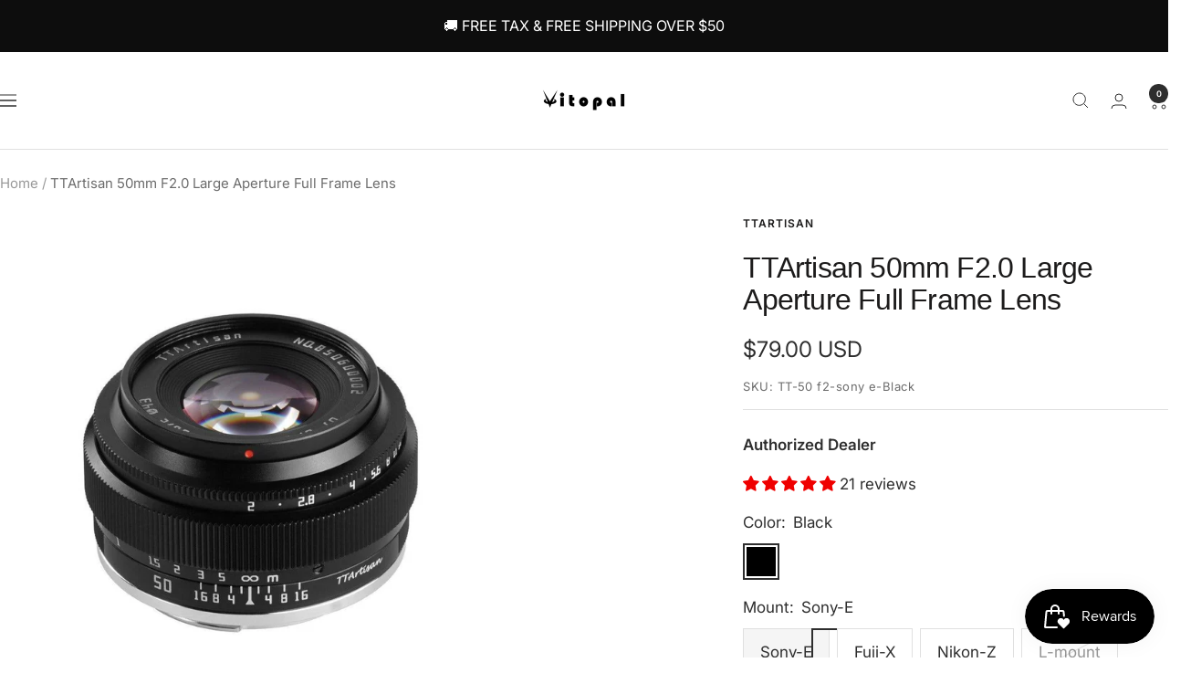

--- FILE ---
content_type: text/html; charset=utf-8
request_url: https://www.vitopal.net/products/ttartisan-50mm-f2
body_size: 70883
content:
<!doctype html><html class="no-js" lang="en" dir="ltr">
  <head>
    <meta name="google-site-verification" content="bysOiJwfGHgxN8lFF6E9AoGm4tq_TT9hNHAlOMHELr0" />
    <meta charset="utf-8">
    <meta name="viewport" content="width=device-width, initial-scale=1.0, height=device-height, minimum-scale=1.0, maximum-scale=1.0">
    <meta name="theme-color" content="#ffffff">

    <title>TTArtisan 50mm F2.0 Large Aperture Full Frame Lens</title><meta name="description" content="This TTArtisan 50mm f2 lens is a versatile standard length prime lens perfect for everyday photography.Full Frame Format.Aperture Range: f/2 to f/16."><link rel="canonical" href="https://www.vitopal.net/products/ttartisan-50mm-f2"><link rel="shortcut icon" href="//www.vitopal.net/cdn/shop/files/Black__Logo.webp?v=1667532466&width=96" type="image/png"><link rel="preconnect" href="https://cdn.shopify.com">
    <link rel="dns-prefetch" href="https://productreviews.shopifycdn.com">
    <link rel="dns-prefetch" href="https://www.google-analytics.com"><link rel="preconnect" href="https://fonts.shopifycdn.com" crossorigin><link rel="preload" as="style" href="//www.vitopal.net/cdn/shop/t/49/assets/theme.aio.min.css?v=144183191369255331871764309358">
    <link rel="preload" as="script" href="//www.vitopal.net/cdn/shop/t/49/assets/vendor.js?v=32643890569905814191764309347">
    <link rel="preload" as="script" href="//www.vitopal.net/cdn/shop/t/49/assets/theme.js?v=108561701893297286041764309347"><link rel="preload" as="fetch" href="/products/ttartisan-50mm-f2.js" crossorigin><link rel="preload" as="script" href="//www.vitopal.net/cdn/shop/t/49/assets/flickity.js?v=176646718982628074891764309347"><meta property="og:type" content="product">
  <meta property="og:title" content="TTArtisan 50mm F2.0 Large Aperture Full Frame Lens">
  <meta property="product:price:amount" content="79.00">
  <meta property="product:price:currency" content="USD">
  <meta property="product:availability" content="in stock"><meta property="og:image" content="http://www.vitopal.net/cdn/shop/files/ttartisan-50mm-f2-0-full-frame-lens-vitopal-3.jpg?v=1748829483&width=1024">
  <meta property="og:image:secure_url" content="https://www.vitopal.net/cdn/shop/files/ttartisan-50mm-f2-0-full-frame-lens-vitopal-3.jpg?v=1748829483&width=1024">
  <meta property="og:image:width" content="1000">
  <meta property="og:image:height" content="1000"><meta property="og:description" content="This TTArtisan 50mm f2 lens is a versatile standard length prime lens perfect for everyday photography.Full Frame Format.Aperture Range: f/2 to f/16."><meta property="og:url" content="https://www.vitopal.net/products/ttartisan-50mm-f2">
<meta property="og:site_name" content="Vitopal"><meta name="twitter:card" content="summary"><meta name="twitter:title" content="TTArtisan 50mm F2.0 Large Aperture Full Frame Lens">
  <meta name="twitter:description" content="This TTArtisan 50mm f2 lens is a versatile standard length prime lens perfect for everyday photography. Its moderately bright f2 maximum aperture lets you shoot in challenging lighting conditions and allows you to control depth of field when using selective focus technology. With a minimum focus distance of just 1.6 inches, this manual focus lens can be used for close-up subjects. Combined with the optics&#39; 10-blade aperture, this creates a pleasing bokeh quality that makes this lens an excellent choice for portraits and street scenes.

Key Features


Full Frame Format
Aperture Range: f/2 to f/16
Manual Focus Operation
Minimum Focusing Distance: 1.6&#39;
Compact and Tactile Design
10-Blade Diaphragm


 
"><meta name="twitter:image" content="https://www.vitopal.net/cdn/shop/files/ttartisan-50mm-f2-0-full-frame-lens-vitopal-3.jpg?v=1748829483&width=1200">
  <meta name="twitter:image:alt" content="TTArtisan 50mm F2.0 Large Aperture Full Frame Lens - Vitopal">
    <script type="application/ld+json">{"@context":"http:\/\/schema.org\/","@id":"\/products\/ttartisan-50mm-f2#product","@type":"ProductGroup","brand":{"@type":"Brand","name":"TTArtisan"},"category":"Camera Lenses","description":"This TTArtisan 50mm f2 lens is a versatile standard length prime lens perfect for everyday photography. Its moderately bright f2 maximum aperture lets you shoot in challenging lighting conditions and allows you to control depth of field when using selective focus technology. With a minimum focus distance of just 1.6 inches, this manual focus lens can be used for close-up subjects. Combined with the optics' 10-blade aperture, this creates a pleasing bokeh quality that makes this lens an excellent choice for portraits and street scenes.\n\nKey Features\n\n\nFull Frame Format\nAperture Range: f\/2 to f\/16\nManual Focus Operation\nMinimum Focusing Distance: 1.6'\nCompact and Tactile Design\n10-Blade Diaphragm\n\n\n \n","hasVariant":[{"@id":"\/products\/ttartisan-50mm-f2?variant=41773389119681#variant","@type":"Product","gtin":"6973251731372","image":"https:\/\/www.vitopal.net\/cdn\/shop\/files\/ttartisan-50mm-f2-0-full-frame-lens-vitopal-3.jpg?v=1748829483\u0026width=1920","name":"TTArtisan 50mm F2.0 Large Aperture Full Frame Lens - Black \/ Sony-E \/ 50mm","offers":{"@id":"\/products\/ttartisan-50mm-f2?variant=41773389119681#offer","@type":"Offer","availability":"http:\/\/schema.org\/InStock","price":"79.00","priceCurrency":"USD","url":"https:\/\/www.vitopal.net\/products\/ttartisan-50mm-f2?variant=41773389119681"},"sku":"TT-50 f2-sony e-Black"},{"@id":"\/products\/ttartisan-50mm-f2?variant=41773389152449#variant","@type":"Product","gtin":"6973251731389","image":"https:\/\/www.vitopal.net\/cdn\/shop\/files\/ttartisan-50mm-f2-0-full-frame-lens-vitopal-3.jpg?v=1748829483\u0026width=1920","name":"TTArtisan 50mm F2.0 Large Aperture Full Frame Lens - Black \/ Fuji-X \/ 50mm","offers":{"@id":"\/products\/ttartisan-50mm-f2?variant=41773389152449#offer","@type":"Offer","availability":"http:\/\/schema.org\/InStock","price":"79.00","priceCurrency":"USD","url":"https:\/\/www.vitopal.net\/products\/ttartisan-50mm-f2?variant=41773389152449"},"sku":"TT-50 f2-fuji x-Black"},{"@id":"\/products\/ttartisan-50mm-f2?variant=41773389250753#variant","@type":"Product","gtin":"6973251731419","image":"https:\/\/www.vitopal.net\/cdn\/shop\/files\/ttartisan-50mm-f2-0-full-frame-lens-vitopal-2_7d10b453-02f6-43e7-a69c-92edf2388c12.jpg?v=1748829484\u0026width=1920","name":"TTArtisan 50mm F2.0 Large Aperture Full Frame Lens - Black \/ Nikon-Z \/ 50mm","offers":{"@id":"\/products\/ttartisan-50mm-f2?variant=41773389250753#offer","@type":"Offer","availability":"http:\/\/schema.org\/InStock","price":"79.00","priceCurrency":"USD","url":"https:\/\/www.vitopal.net\/products\/ttartisan-50mm-f2?variant=41773389250753"},"sku":"TT-50 f2-nikon-Z-Black"},{"@id":"\/products\/ttartisan-50mm-f2?variant=48679539769537#variant","@type":"Product","image":"https:\/\/www.vitopal.net\/cdn\/shop\/files\/ttartisan-50mm-f2-0-full-frame-lens-vitopal-3.jpg?v=1748829483\u0026width=1920","name":"TTArtisan 50mm F2.0 Large Aperture Full Frame Lens - Black \/ L-mount \/ 50mm","offers":{"@id":"\/products\/ttartisan-50mm-f2?variant=48679539769537#offer","@type":"Offer","availability":"http:\/\/schema.org\/OutOfStock","price":"79.00","priceCurrency":"USD","url":"https:\/\/www.vitopal.net\/products\/ttartisan-50mm-f2?variant=48679539769537"},"sku":"TTArtisan 50mm F2-L-black"},{"@id":"\/products\/ttartisan-50mm-f2?variant=42367855165633#variant","@type":"Product","gtin":"6973251731754","image":"https:\/\/www.vitopal.net\/cdn\/shop\/files\/ttartisan-50mm-f2-0-full-frame-lens-vitopal-5.webp?v=1748829487\u0026width=1920","name":"TTArtisan 50mm F2.0 Large Aperture Full Frame Lens - Sliver \/ Sony-E \/ 50mm","offers":{"@id":"\/products\/ttartisan-50mm-f2?variant=42367855165633#offer","@type":"Offer","availability":"http:\/\/schema.org\/OutOfStock","price":"79.00","priceCurrency":"USD","url":"https:\/\/www.vitopal.net\/products\/ttartisan-50mm-f2?variant=42367855165633"},"sku":"TT-50 f2-sony e-Silver"},{"@id":"\/products\/ttartisan-50mm-f2?variant=42367855198401#variant","@type":"Product","gtin":"6973251731761","image":"https:\/\/www.vitopal.net\/cdn\/shop\/files\/ttartisan-50mm-f2-0-full-frame-lens-vitopal-5.webp?v=1748829487\u0026width=1920","name":"TTArtisan 50mm F2.0 Large Aperture Full Frame Lens - Sliver \/ Fuji-X \/ 50mm","offers":{"@id":"\/products\/ttartisan-50mm-f2?variant=42367855198401#offer","@type":"Offer","availability":"http:\/\/schema.org\/OutOfStock","price":"79.00","priceCurrency":"USD","url":"https:\/\/www.vitopal.net\/products\/ttartisan-50mm-f2?variant=42367855198401"},"sku":"TT-50 f2-fuji x-Silver"},{"@id":"\/products\/ttartisan-50mm-f2?variant=42367855296705#variant","@type":"Product","gtin":"6973251731877","image":"https:\/\/www.vitopal.net\/cdn\/shop\/files\/ttartisan-50mm-f2-0-full-frame-lens-vitopal-5.webp?v=1748829487\u0026width=1920","name":"TTArtisan 50mm F2.0 Large Aperture Full Frame Lens - Sliver \/ Nikon-Z \/ 50mm","offers":{"@id":"\/products\/ttartisan-50mm-f2?variant=42367855296705#offer","@type":"Offer","availability":"http:\/\/schema.org\/OutOfStock","price":"79.00","priceCurrency":"USD","url":"https:\/\/www.vitopal.net\/products\/ttartisan-50mm-f2?variant=42367855296705"},"sku":"TT-50 f2-nikon-Z-Silver"},{"@id":"\/products\/ttartisan-50mm-f2?variant=48679539802305#variant","@type":"Product","image":"https:\/\/www.vitopal.net\/cdn\/shop\/files\/ttartisan-50mm-f2-0-full-frame-lens-vitopal-3.jpg?v=1748829483\u0026width=1920","name":"TTArtisan 50mm F2.0 Large Aperture Full Frame Lens - Sliver \/ L-mount \/ 50mm","offers":{"@id":"\/products\/ttartisan-50mm-f2?variant=48679539802305#offer","@type":"Offer","availability":"http:\/\/schema.org\/OutOfStock","price":"79.00","priceCurrency":"USD","url":"https:\/\/www.vitopal.net\/products\/ttartisan-50mm-f2?variant=48679539802305"}}],"name":"TTArtisan 50mm F2.0 Large Aperture Full Frame Lens","productGroupID":"7299194159297","url":"https:\/\/www.vitopal.net\/products\/ttartisan-50mm-f2"}</script><script type="application/ld+json">
  {
    "@context": "https://schema.org",
    "@type": "BreadcrumbList",
    "itemListElement": [{
        "@type": "ListItem",
        "position": 1,
        "name": "Home",
        "item": "https://www.vitopal.net"
      },{
            "@type": "ListItem",
            "position": 2,
            "name": "TTArtisan 50mm F2.0 Large Aperture Full Frame Lens",
            "item": "https://www.vitopal.net/products/ttartisan-50mm-f2"
          }]
  }
</script>
    <link rel="preload" href="//www.vitopal.net/cdn/fonts/inter/inter_n4.b2a3f24c19b4de56e8871f609e73ca7f6d2e2bb9.woff2" as="font" type="font/woff2" crossorigin><style>
  /* Typography (heading) */
  

/* Typography (body) */
  @font-face {
  font-family: Inter;
  font-weight: 400;
  font-style: normal;
  font-display: swap;
  src: url("//www.vitopal.net/cdn/fonts/inter/inter_n4.b2a3f24c19b4de56e8871f609e73ca7f6d2e2bb9.woff2") format("woff2"),
       url("//www.vitopal.net/cdn/fonts/inter/inter_n4.af8052d517e0c9ffac7b814872cecc27ae1fa132.woff") format("woff");
}

@font-face {
  font-family: Inter;
  font-weight: 400;
  font-style: italic;
  font-display: swap;
  src: url("//www.vitopal.net/cdn/fonts/inter/inter_i4.feae1981dda792ab80d117249d9c7e0f1017e5b3.woff2") format("woff2"),
       url("//www.vitopal.net/cdn/fonts/inter/inter_i4.62773b7113d5e5f02c71486623cf828884c85c6e.woff") format("woff");
}

@font-face {
  font-family: Inter;
  font-weight: 600;
  font-style: normal;
  font-display: swap;
  src: url("//www.vitopal.net/cdn/fonts/inter/inter_n6.771af0474a71b3797eb38f3487d6fb79d43b6877.woff2") format("woff2"),
       url("//www.vitopal.net/cdn/fonts/inter/inter_n6.88c903d8f9e157d48b73b7777d0642925bcecde7.woff") format("woff");
}

@font-face {
  font-family: Inter;
  font-weight: 600;
  font-style: italic;
  font-display: swap;
  src: url("//www.vitopal.net/cdn/fonts/inter/inter_i6.3bbe0fe1c7ee4f282f9c2e296f3e4401a48cbe19.woff2") format("woff2"),
       url("//www.vitopal.net/cdn/fonts/inter/inter_i6.8bea21f57a10d5416ddf685e2c91682ec237876d.woff") format("woff");
}

:root {--heading-color: 28, 27, 27;
    --text-color: 46, 46, 46;
    --background: 255, 255, 255;
    --secondary-background: 245, 245, 245;
    --border-color: 224, 224, 224;
    --border-color-darker: 171, 171, 171;
    --success-color: 60, 110, 113;
    --success-background: 216, 226, 227;
    --error-color: 222, 42, 42;
    --error-background: 253, 240, 240;
    --primary-button-background: 7, 64, 124;
    --primary-button-text-color: 255, 255, 255;
    --secondary-button-background: 210, 28, 28;
    --secondary-button-text-color: 255, 255, 255;
    --product-star-rating: 246, 164, 41;
    --product-on-sale-accent: 222, 43, 43;
    --product-sold-out-accent: 91, 91, 91;
    --product-custom-label-background: 5, 30, 56;
    --product-custom-label-text-color: 255, 255, 255;
    --product-custom-label-2-background: 46, 158, 123;
    --product-custom-label-2-text-color: 255, 255, 255;
    --product-low-stock-text-color: 222, 43, 43;
    --product-in-stock-text-color: 46, 158, 123;
    --loading-bar-background: 46, 46, 46;

    /* We duplicate some "base" colors as root colors, which is useful to use on drawer elements or popover without. Those should not be overridden to avoid issues */
    --root-heading-color: 28, 27, 27;
    --root-text-color: 46, 46, 46;
    --root-background: 255, 255, 255;
    --root-border-color: 224, 224, 224;
    --root-primary-button-background: 7, 64, 124;
    --root-primary-button-text-color: 255, 255, 255;

    --base-font-size: 17px;
    --heading-font-family: Arial, sans-serif;
    --heading-font-weight: 400;
    --heading-font-style: normal;
    --heading-text-transform: normal;
    --text-font-family: Inter, sans-serif;
    --text-font-weight: 400;
    --text-font-style: normal;
    --text-font-bold-weight: 600;

    /* Typography (font size) */
    --heading-xxsmall-font-size: 10px;
    --heading-xsmall-font-size: 10px;
    --heading-small-font-size: 11px;
    --heading-large-font-size: 32px;
    --heading-h1-font-size: 32px;
    --heading-h2-font-size: 28px;
    --heading-h3-font-size: 26px;
    --heading-h4-font-size: 22px;
    --heading-h5-font-size: 18px;
    --heading-h6-font-size: 16px;

    /* Control the look and feel of the theme by changing radius of various elements */
    --button-border-radius: 0px;
    --block-border-radius: 0px;
    --block-border-radius-reduced: 0px;
    --color-swatch-border-radius: 0px;

    /* Button size */
    --button-height: 48px;
    --button-small-height: 40px;

    /* Form related */
    --form-input-field-height: 48px;
    --form-input-gap: 16px;
    --form-submit-margin: 24px;

    /* Product listing related variables */
    --product-list-block-spacing: 32px;

    /* Video related */
    --play-button-background: 255, 255, 255;
    --play-button-arrow: 46, 46, 46;

    /* RTL support */
    --transform-logical-flip: 1;
    --transform-origin-start: left;
    --transform-origin-end: right;

    /* Other */
    --zoom-cursor-svg-url: url(//www.vitopal.net/cdn/shop/t/49/assets/zoom-cursor.svg?v=134254734332966624391764309347);
    --arrow-right-svg-url: url(//www.vitopal.net/cdn/shop/t/49/assets/arrow-right.svg?v=96238161748808065881764309347);
    --arrow-left-svg-url: url(//www.vitopal.net/cdn/shop/t/49/assets/arrow-left.svg?v=24352449750708262581764309347);

    /* Some useful variables that we can reuse in our CSS. Some explanation are needed for some of them:
       - container-max-width-minus-gutters: represents the container max width without the edge gutters
       - container-outer-width: considering the screen width, represent all the space outside the container
       - container-outer-margin: same as container-outer-width but get set to 0 inside a container
       - container-inner-width: the effective space inside the container (minus gutters)
       - grid-column-width: represents the width of a single column of the grid
       - vertical-breather: this is a variable that defines the global "spacing" between sections, and inside the section
                            to create some "breath" and minimum spacing
     */
    --container-max-width: 1600px;
    --container-gutter: 24px;
    --container-max-width-minus-gutters: calc(var(--container-max-width) - (var(--container-gutter)) * 2);
    --container-outer-width: max(calc((100vw - var(--container-max-width-minus-gutters)) / 2), var(--container-gutter));
    --container-outer-margin: var(--container-outer-width);
    --container-inner-width: calc(100vw - var(--container-outer-width) * 2);

    --grid-column-count: 10;
    --grid-gap: 24px;
    --grid-column-width: calc((100vw - var(--container-outer-width) * 2 - var(--grid-gap) * (var(--grid-column-count) - 1)) / var(--grid-column-count));

    --vertical-breather: 36px;
    --vertical-breather-tight: 36px;

    /* Shopify related variables */
    --payment-terms-background-color: #ffffff;
  }

  @media screen and (min-width: 741px) {
    :root {
      --container-gutter: 40px;
      --grid-column-count: 20;
      --vertical-breather: 48px;
      --vertical-breather-tight: 48px;

      /* Typography (font size) */
      --heading-xsmall-font-size: 11px;
      --heading-small-font-size: 12px;
      --heading-large-font-size: 48px;
      --heading-h1-font-size: 48px;
      --heading-h2-font-size: 36px;
      --heading-h3-font-size: 30px;
      --heading-h4-font-size: 22px;
      --heading-h5-font-size: 18px;
      --heading-h6-font-size: 16px;

      /* Form related */
      --form-input-field-height: 52px;
      --form-submit-margin: 32px;

      /* Button size */
      --button-height: 52px;
      --button-small-height: 44px;
    }
  }

  @media screen and (min-width: 1200px) {
    :root {
      --vertical-breather: 64px;
      --vertical-breather-tight: 48px;
      --product-list-block-spacing: 48px;

      /* Typography */
      --heading-large-font-size: 58px;
      --heading-h1-font-size: 50px;
      --heading-h2-font-size: 44px;
      --heading-h3-font-size: 32px;
      --heading-h4-font-size: 26px;
      --heading-h5-font-size: 22px;
      --heading-h6-font-size: 16px;
    }
  }

  @media screen and (min-width: 1600px) {
    :root {
      --vertical-breather: 64px;
      --vertical-breather-tight: 48px;
    }
  }
</style>
    <script>
  // This allows to expose several variables to the global scope, to be used in scripts
  window.themeVariables = {
    settings: {
      direction: "ltr",
      pageType: "product",
      cartCount: 0,
      moneyFormat: "\u003cspan class=money\u003e\u003cspan class=\"notranslate ht-money\"\u003e${{amount}}\u003c\/span\u003e\u003c\/span\u003e",
      moneyWithCurrencyFormat: "\u003cspan class=money\u003e\u003cspan class=\"notranslate ht-money\"\u003e${{amount}} USD\u003c\/span\u003e\u003c\/span\u003e",
      showVendor: false,
      discountMode: "percentage",
      currencyCodeEnabled: true,
      cartType: "drawer",
      cartCurrency: "USD",
      mobileZoomFactor: 2.5
    },

    routes: {
      host: "www.vitopal.net",
      rootUrl: "\/",
      rootUrlWithoutSlash: '',
      cartUrl: "\/cart",
      cartAddUrl: "\/cart\/add",
      cartChangeUrl: "\/cart\/change",
      searchUrl: "\/search",
      predictiveSearchUrl: "\/search\/suggest",
      productRecommendationsUrl: "\/recommendations\/products"
    },

    strings: {
      accessibilityDelete: "Delete",
      accessibilityClose: "Close",
      collectionSoldOut: "Sold out",
      collectionDiscount: "Save @savings@",
      productSalePrice: "Sale price",
      productRegularPrice: "Regular price",
      productFormUnavailable: "Unavailable",
      productFormSoldOut: "Sold out",
      productFormPreOrder: "Pre-order",
      productFormAddToCart: "Add to cart",
      searchNoResults: "No results could be found.",
      searchNewSearch: "New search",
      searchProducts: "Products",
      searchArticles: "Journal",
      searchPages: "Pages",
      searchCollections: "Collections",
      cartViewCart: "View cart",
      cartItemAdded: "Item added to your cart!",
      cartItemAddedShort: "Added to your cart!",
      cartAddOrderNote: "Add order note",
      cartEditOrderNote: "Edit order note",
      shippingEstimatorNoResults: "Sorry, we do not ship to your address.",
      shippingEstimatorOneResult: "There is one shipping rate for your address:",
      shippingEstimatorMultipleResults: "There are several shipping rates for your address:",
      shippingEstimatorError: "One or more error occurred while retrieving shipping rates:"
    },

    libs: {
      flickity: "\/\/www.vitopal.net\/cdn\/shop\/t\/49\/assets\/flickity.js?v=176646718982628074891764309347",
      photoswipe: "\/\/www.vitopal.net\/cdn\/shop\/t\/49\/assets\/photoswipe.js?v=132268647426145925301764309347",
      qrCode: "\/\/www.vitopal.net\/cdn\/shopifycloud\/storefront\/assets\/themes_support\/vendor\/qrcode-3f2b403b.js"
    },

    breakpoints: {
      phone: 'screen and (max-width: 740px)',
      tablet: 'screen and (min-width: 741px) and (max-width: 999px)',
      tabletAndUp: 'screen and (min-width: 741px)',
      pocket: 'screen and (max-width: 999px)',
      lap: 'screen and (min-width: 1000px) and (max-width: 1199px)',
      lapAndUp: 'screen and (min-width: 1000px)',
      desktop: 'screen and (min-width: 1200px)',
      wide: 'screen and (min-width: 1400px)'
    }
  };

  window.addEventListener('pageshow', async () => {
    const cartContent = await (await fetch(`${window.themeVariables.routes.cartUrl}.js`, {cache: 'reload'})).json();
    document.documentElement.dispatchEvent(new CustomEvent('cart:refresh', {detail: {cart: cartContent}}));
  });

  if ('noModule' in HTMLScriptElement.prototype) {
    // Old browsers (like IE) that does not support module will be considered as if not executing JS at all
    document.documentElement.className = document.documentElement.className.replace('no-js', 'js');

    requestAnimationFrame(() => {
      const viewportHeight = (window.visualViewport ? window.visualViewport.height : document.documentElement.clientHeight);
      document.documentElement.style.setProperty('--window-height',viewportHeight + 'px');
    });
  }// We save the product ID in local storage to be eventually used for recently viewed section
    try {
      const items = JSON.parse(localStorage.getItem('theme:recently-viewed-products') || '[]');

      // We check if the current product already exists, and if it does not, we add it at the start
      if (!items.includes(7299194159297)) {
        items.unshift(7299194159297);
      }

      localStorage.setItem('theme:recently-viewed-products', JSON.stringify(items.slice(0, 20)));
    } catch (e) {
      // Safari in private mode does not allow setting item, we silently fail
    }</script>

    <link rel="stylesheet" href="//www.vitopal.net/cdn/shop/t/49/assets/theme.aio.min.css?v=144183191369255331871764309358">

    <script src="//www.vitopal.net/cdn/shop/t/49/assets/vendor.js?v=32643890569905814191764309347" defer></script>
    <script src="//www.vitopal.net/cdn/shop/t/49/assets/theme.js?v=108561701893297286041764309347" defer></script>
    <script src="//www.vitopal.net/cdn/shop/t/49/assets/custom.js?v=167639537848865775061764309347" defer></script>

    <script>window.performance && window.performance.mark && window.performance.mark('shopify.content_for_header.start');</script><meta id="shopify-digital-wallet" name="shopify-digital-wallet" content="/8900935765/digital_wallets/dialog">
<meta name="shopify-checkout-api-token" content="d092d93c86b86eecb4e1a136be71b226">
<meta id="in-context-paypal-metadata" data-shop-id="8900935765" data-venmo-supported="false" data-environment="production" data-locale="en_US" data-paypal-v4="true" data-currency="USD">
<link rel="alternate" hreflang="x-default" href="https://www.vitopal.net/products/ttartisan-50mm-f2">
<link rel="alternate" hreflang="en" href="https://www.vitopal.net/products/ttartisan-50mm-f2">
<link rel="alternate" hreflang="fr" href="https://www.vitopal.net/fr/products/ttartisan-50mm-f2">
<link rel="alternate" hreflang="ko" href="https://www.vitopal.net/ko/products/ttartisan-50mm-f2">
<link rel="alternate" hreflang="es" href="https://www.vitopal.net/es/products/ttartisan-50mm-f2">
<link rel="alternate" hreflang="de" href="https://www.vitopal.net/de/products/ttartisan-50mm-f2">
<link rel="alternate" type="application/json+oembed" href="https://www.vitopal.net/products/ttartisan-50mm-f2.oembed">
<script async="async" src="/checkouts/internal/preloads.js?locale=en-US"></script>
<script id="shopify-features" type="application/json">{"accessToken":"d092d93c86b86eecb4e1a136be71b226","betas":["rich-media-storefront-analytics"],"domain":"www.vitopal.net","predictiveSearch":true,"shopId":8900935765,"locale":"en"}</script>
<script>var Shopify = Shopify || {};
Shopify.shop = "vitopal.myshopify.com";
Shopify.locale = "en";
Shopify.currency = {"active":"USD","rate":"1.0"};
Shopify.country = "US";
Shopify.theme = {"name":"Focal 的更新版副本 的副本 的副本","id":175041282241,"schema_name":"Focal","schema_version":"12.4.0","theme_store_id":714,"role":"main"};
Shopify.theme.handle = "null";
Shopify.theme.style = {"id":null,"handle":null};
Shopify.cdnHost = "www.vitopal.net/cdn";
Shopify.routes = Shopify.routes || {};
Shopify.routes.root = "/";</script>
<script type="module">!function(o){(o.Shopify=o.Shopify||{}).modules=!0}(window);</script>
<script>!function(o){function n(){var o=[];function n(){o.push(Array.prototype.slice.apply(arguments))}return n.q=o,n}var t=o.Shopify=o.Shopify||{};t.loadFeatures=n(),t.autoloadFeatures=n()}(window);</script>
<script id="shop-js-analytics" type="application/json">{"pageType":"product"}</script>
<script defer="defer" async type="module" src="//www.vitopal.net/cdn/shopifycloud/shop-js/modules/v2/client.init-shop-cart-sync_C5BV16lS.en.esm.js"></script>
<script defer="defer" async type="module" src="//www.vitopal.net/cdn/shopifycloud/shop-js/modules/v2/chunk.common_CygWptCX.esm.js"></script>
<script type="module">
  await import("//www.vitopal.net/cdn/shopifycloud/shop-js/modules/v2/client.init-shop-cart-sync_C5BV16lS.en.esm.js");
await import("//www.vitopal.net/cdn/shopifycloud/shop-js/modules/v2/chunk.common_CygWptCX.esm.js");

  window.Shopify.SignInWithShop?.initShopCartSync?.({"fedCMEnabled":true,"windoidEnabled":true});

</script>
<script>(function() {
  var isLoaded = false;
  function asyncLoad() {
    if (isLoaded) return;
    isLoaded = true;
    var urls = ["https:\/\/cdn.ryviu.com\/v\/static\/js\/app.js?shop=vitopal.myshopify.com","https:\/\/gtm.gropulse.com\/get_script?shop=vitopal.myshopify.com","\/\/cdn.shopify.com\/proxy\/c7c7ee40eadc8f60c1b2ffe12e077bc155ac7bf94182ade35d0118085afa87fc\/api.goaffpro.com\/loader.js?shop=vitopal.myshopify.com\u0026sp-cache-control=cHVibGljLCBtYXgtYWdlPTkwMA","https:\/\/cdn.hextom.com\/js\/eventpromotionbar.js?shop=vitopal.myshopify.com","https:\/\/tools.luckyorange.com\/core\/lo.js?site-id=09f7d1c6\u0026shop=vitopal.myshopify.com"];
    for (var i = 0; i < urls.length; i++) {
      var s = document.createElement('script');
      s.type = 'text/javascript';
      s.async = true;
      s.src = urls[i];
      var x = document.getElementsByTagName('script')[0];
      x.parentNode.insertBefore(s, x);
    }
  };
  if(window.attachEvent) {
    window.attachEvent('onload', asyncLoad);
  } else {
    window.addEventListener('load', asyncLoad, false);
  }
})();</script>
<script id="__st">var __st={"a":8900935765,"offset":-28800,"reqid":"1de01f74-cad3-4733-b4e4-eed8036fb25e-1768740746","pageurl":"www.vitopal.net\/products\/ttartisan-50mm-f2","u":"bde1bf33c31d","p":"product","rtyp":"product","rid":7299194159297};</script>
<script>window.ShopifyPaypalV4VisibilityTracking = true;</script>
<script id="captcha-bootstrap">!function(){'use strict';const t='contact',e='account',n='new_comment',o=[[t,t],['blogs',n],['comments',n],[t,'customer']],c=[[e,'customer_login'],[e,'guest_login'],[e,'recover_customer_password'],[e,'create_customer']],r=t=>t.map((([t,e])=>`form[action*='/${t}']:not([data-nocaptcha='true']) input[name='form_type'][value='${e}']`)).join(','),a=t=>()=>t?[...document.querySelectorAll(t)].map((t=>t.form)):[];function s(){const t=[...o],e=r(t);return a(e)}const i='password',u='form_key',d=['recaptcha-v3-token','g-recaptcha-response','h-captcha-response',i],f=()=>{try{return window.sessionStorage}catch{return}},m='__shopify_v',_=t=>t.elements[u];function p(t,e,n=!1){try{const o=window.sessionStorage,c=JSON.parse(o.getItem(e)),{data:r}=function(t){const{data:e,action:n}=t;return t[m]||n?{data:e,action:n}:{data:t,action:n}}(c);for(const[e,n]of Object.entries(r))t.elements[e]&&(t.elements[e].value=n);n&&o.removeItem(e)}catch(o){console.error('form repopulation failed',{error:o})}}const l='form_type',E='cptcha';function T(t){t.dataset[E]=!0}const w=window,h=w.document,L='Shopify',v='ce_forms',y='captcha';let A=!1;((t,e)=>{const n=(g='f06e6c50-85a8-45c8-87d0-21a2b65856fe',I='https://cdn.shopify.com/shopifycloud/storefront-forms-hcaptcha/ce_storefront_forms_captcha_hcaptcha.v1.5.2.iife.js',D={infoText:'Protected by hCaptcha',privacyText:'Privacy',termsText:'Terms'},(t,e,n)=>{const o=w[L][v],c=o.bindForm;if(c)return c(t,g,e,D).then(n);var r;o.q.push([[t,g,e,D],n]),r=I,A||(h.body.append(Object.assign(h.createElement('script'),{id:'captcha-provider',async:!0,src:r})),A=!0)});var g,I,D;w[L]=w[L]||{},w[L][v]=w[L][v]||{},w[L][v].q=[],w[L][y]=w[L][y]||{},w[L][y].protect=function(t,e){n(t,void 0,e),T(t)},Object.freeze(w[L][y]),function(t,e,n,w,h,L){const[v,y,A,g]=function(t,e,n){const i=e?o:[],u=t?c:[],d=[...i,...u],f=r(d),m=r(i),_=r(d.filter((([t,e])=>n.includes(e))));return[a(f),a(m),a(_),s()]}(w,h,L),I=t=>{const e=t.target;return e instanceof HTMLFormElement?e:e&&e.form},D=t=>v().includes(t);t.addEventListener('submit',(t=>{const e=I(t);if(!e)return;const n=D(e)&&!e.dataset.hcaptchaBound&&!e.dataset.recaptchaBound,o=_(e),c=g().includes(e)&&(!o||!o.value);(n||c)&&t.preventDefault(),c&&!n&&(function(t){try{if(!f())return;!function(t){const e=f();if(!e)return;const n=_(t);if(!n)return;const o=n.value;o&&e.removeItem(o)}(t);const e=Array.from(Array(32),(()=>Math.random().toString(36)[2])).join('');!function(t,e){_(t)||t.append(Object.assign(document.createElement('input'),{type:'hidden',name:u})),t.elements[u].value=e}(t,e),function(t,e){const n=f();if(!n)return;const o=[...t.querySelectorAll(`input[type='${i}']`)].map((({name:t})=>t)),c=[...d,...o],r={};for(const[a,s]of new FormData(t).entries())c.includes(a)||(r[a]=s);n.setItem(e,JSON.stringify({[m]:1,action:t.action,data:r}))}(t,e)}catch(e){console.error('failed to persist form',e)}}(e),e.submit())}));const S=(t,e)=>{t&&!t.dataset[E]&&(n(t,e.some((e=>e===t))),T(t))};for(const o of['focusin','change'])t.addEventListener(o,(t=>{const e=I(t);D(e)&&S(e,y())}));const B=e.get('form_key'),M=e.get(l),P=B&&M;t.addEventListener('DOMContentLoaded',(()=>{const t=y();if(P)for(const e of t)e.elements[l].value===M&&p(e,B);[...new Set([...A(),...v().filter((t=>'true'===t.dataset.shopifyCaptcha))])].forEach((e=>S(e,t)))}))}(h,new URLSearchParams(w.location.search),n,t,e,['guest_login'])})(!0,!0)}();</script>
<script integrity="sha256-4kQ18oKyAcykRKYeNunJcIwy7WH5gtpwJnB7kiuLZ1E=" data-source-attribution="shopify.loadfeatures" defer="defer" src="//www.vitopal.net/cdn/shopifycloud/storefront/assets/storefront/load_feature-a0a9edcb.js" crossorigin="anonymous"></script>
<script data-source-attribution="shopify.dynamic_checkout.dynamic.init">var Shopify=Shopify||{};Shopify.PaymentButton=Shopify.PaymentButton||{isStorefrontPortableWallets:!0,init:function(){window.Shopify.PaymentButton.init=function(){};var t=document.createElement("script");t.src="https://www.vitopal.net/cdn/shopifycloud/portable-wallets/latest/portable-wallets.en.js",t.type="module",document.head.appendChild(t)}};
</script>
<script data-source-attribution="shopify.dynamic_checkout.buyer_consent">
  function portableWalletsHideBuyerConsent(e){var t=document.getElementById("shopify-buyer-consent"),n=document.getElementById("shopify-subscription-policy-button");t&&n&&(t.classList.add("hidden"),t.setAttribute("aria-hidden","true"),n.removeEventListener("click",e))}function portableWalletsShowBuyerConsent(e){var t=document.getElementById("shopify-buyer-consent"),n=document.getElementById("shopify-subscription-policy-button");t&&n&&(t.classList.remove("hidden"),t.removeAttribute("aria-hidden"),n.addEventListener("click",e))}window.Shopify?.PaymentButton&&(window.Shopify.PaymentButton.hideBuyerConsent=portableWalletsHideBuyerConsent,window.Shopify.PaymentButton.showBuyerConsent=portableWalletsShowBuyerConsent);
</script>
<script>
  function portableWalletsCleanup(e){e&&e.src&&console.error("Failed to load portable wallets script "+e.src);var t=document.querySelectorAll("shopify-accelerated-checkout .shopify-payment-button__skeleton, shopify-accelerated-checkout-cart .wallet-cart-button__skeleton"),e=document.getElementById("shopify-buyer-consent");for(let e=0;e<t.length;e++)t[e].remove();e&&e.remove()}function portableWalletsNotLoadedAsModule(e){e instanceof ErrorEvent&&"string"==typeof e.message&&e.message.includes("import.meta")&&"string"==typeof e.filename&&e.filename.includes("portable-wallets")&&(window.removeEventListener("error",portableWalletsNotLoadedAsModule),window.Shopify.PaymentButton.failedToLoad=e,"loading"===document.readyState?document.addEventListener("DOMContentLoaded",window.Shopify.PaymentButton.init):window.Shopify.PaymentButton.init())}window.addEventListener("error",portableWalletsNotLoadedAsModule);
</script>

<script type="module" src="https://www.vitopal.net/cdn/shopifycloud/portable-wallets/latest/portable-wallets.en.js" onError="portableWalletsCleanup(this)" crossorigin="anonymous"></script>
<script nomodule>
  document.addEventListener("DOMContentLoaded", portableWalletsCleanup);
</script>

<link id="shopify-accelerated-checkout-styles" rel="stylesheet" media="screen" href="https://www.vitopal.net/cdn/shopifycloud/portable-wallets/latest/accelerated-checkout-backwards-compat.css" crossorigin="anonymous">
<style id="shopify-accelerated-checkout-cart">
        #shopify-buyer-consent {
  margin-top: 1em;
  display: inline-block;
  width: 100%;
}

#shopify-buyer-consent.hidden {
  display: none;
}

#shopify-subscription-policy-button {
  background: none;
  border: none;
  padding: 0;
  text-decoration: underline;
  font-size: inherit;
  cursor: pointer;
}

#shopify-subscription-policy-button::before {
  box-shadow: none;
}

      </style>

<script>window.performance && window.performance.mark && window.performance.mark('shopify.content_for_header.end');</script>
  <!-- BEGIN app block: shopify://apps/judge-me-reviews/blocks/judgeme_core/61ccd3b1-a9f2-4160-9fe9-4fec8413e5d8 --><!-- Start of Judge.me Core -->






<link rel="dns-prefetch" href="https://cdnwidget.judge.me">
<link rel="dns-prefetch" href="https://cdn.judge.me">
<link rel="dns-prefetch" href="https://cdn1.judge.me">
<link rel="dns-prefetch" href="https://api.judge.me">

<script data-cfasync='false' class='jdgm-settings-script'>window.jdgmSettings={"pagination":5,"disable_web_reviews":false,"badge_no_review_text":"No reviews","badge_n_reviews_text":"{{ n }} review/reviews","badge_star_color":"#EF0000","hide_badge_preview_if_no_reviews":true,"badge_hide_text":false,"enforce_center_preview_badge":false,"widget_title":"Customer Reviews","widget_open_form_text":"Write a review","widget_close_form_text":"Cancel review","widget_refresh_page_text":"Refresh page","widget_summary_text":"Based on {{ number_of_reviews }} review/reviews","widget_no_review_text":"Be the first to write a review","widget_name_field_text":"Display name","widget_verified_name_field_text":"Verified Name (public)","widget_name_placeholder_text":"Display name","widget_required_field_error_text":"This field is required.","widget_email_field_text":"Email address","widget_verified_email_field_text":"Verified Email (private, can not be edited)","widget_email_placeholder_text":"Your email address","widget_email_field_error_text":"Please enter a valid email address.","widget_rating_field_text":"Rating","widget_review_title_field_text":"Review Title","widget_review_title_placeholder_text":"Give your review a title","widget_review_body_field_text":"Review content","widget_review_body_placeholder_text":"Start writing here...","widget_pictures_field_text":"Picture/Video (optional)","widget_submit_review_text":"Submit Review","widget_submit_verified_review_text":"Submit Verified Review","widget_submit_success_msg_with_auto_publish":"Thank you! Please refresh the page in a few moments to see your review. You can remove or edit your review by logging into \u003ca href='https://judge.me/login' target='_blank' rel='nofollow noopener'\u003eJudge.me\u003c/a\u003e","widget_submit_success_msg_no_auto_publish":"Thank you! Your review will be published as soon as it is approved by the shop admin. You can remove or edit your review by logging into \u003ca href='https://judge.me/login' target='_blank' rel='nofollow noopener'\u003eJudge.me\u003c/a\u003e","widget_show_default_reviews_out_of_total_text":"Showing {{ n_reviews_shown }} out of {{ n_reviews }} reviews.","widget_show_all_link_text":"Show all","widget_show_less_link_text":"Show less","widget_author_said_text":"{{ reviewer_name }} said:","widget_days_text":"{{ n }} days ago","widget_weeks_text":"{{ n }} week/weeks ago","widget_months_text":"{{ n }} month/months ago","widget_years_text":"{{ n }} year/years ago","widget_yesterday_text":"Yesterday","widget_today_text":"Today","widget_replied_text":"\u003e\u003e {{ shop_name }} replied:","widget_read_more_text":"Read more","widget_reviewer_name_as_initial":"","widget_rating_filter_color":"#0D0D0D","widget_rating_filter_see_all_text":"See all reviews","widget_sorting_most_recent_text":"Most Recent","widget_sorting_highest_rating_text":"Highest Rating","widget_sorting_lowest_rating_text":"Lowest Rating","widget_sorting_with_pictures_text":"Only Pictures","widget_sorting_most_helpful_text":"Most Helpful","widget_open_question_form_text":"Ask a question","widget_reviews_subtab_text":"Reviews","widget_questions_subtab_text":"Questions","widget_question_label_text":"Question","widget_answer_label_text":"Answer","widget_question_placeholder_text":"Write your question here","widget_submit_question_text":"Submit Question","widget_question_submit_success_text":"Thank you for your question! We will notify you once it gets answered.","widget_star_color":"#EF0000","verified_badge_text":"Verified","verified_badge_bg_color":"#0D0D0D","verified_badge_text_color":"","verified_badge_placement":"left-of-reviewer-name","widget_review_max_height":3,"widget_hide_border":false,"widget_social_share":false,"widget_thumb":false,"widget_review_location_show":false,"widget_location_format":"country_iso_code","all_reviews_include_out_of_store_products":true,"all_reviews_out_of_store_text":"(out of store)","all_reviews_pagination":100,"all_reviews_product_name_prefix_text":"about","enable_review_pictures":true,"enable_question_anwser":false,"widget_theme":"","review_date_format":"mm/dd/yyyy","default_sort_method":"most-recent","widget_product_reviews_subtab_text":"Product Reviews","widget_shop_reviews_subtab_text":"Shop Reviews","widget_other_products_reviews_text":"Reviews for other products","widget_store_reviews_subtab_text":"Store reviews","widget_no_store_reviews_text":"This store hasn't received any reviews yet","widget_web_restriction_product_reviews_text":"This product hasn't received any reviews yet","widget_no_items_text":"No items found","widget_show_more_text":"Show more","widget_write_a_store_review_text":"Write a Store Review","widget_other_languages_heading":"Reviews in Other Languages","widget_translate_review_text":"Translate review to {{ language }}","widget_translating_review_text":"Translating...","widget_show_original_translation_text":"Show original ({{ language }})","widget_translate_review_failed_text":"Review couldn't be translated.","widget_translate_review_retry_text":"Retry","widget_translate_review_try_again_later_text":"Try again later","show_product_url_for_grouped_product":false,"widget_sorting_pictures_first_text":"Pictures First","show_pictures_on_all_rev_page_mobile":false,"show_pictures_on_all_rev_page_desktop":false,"floating_tab_hide_mobile_install_preference":false,"floating_tab_button_name":"★ Reviews","floating_tab_title":"Let customers speak for us","floating_tab_button_color":"","floating_tab_button_background_color":"","floating_tab_url":"","floating_tab_url_enabled":false,"floating_tab_tab_style":"text","all_reviews_text_badge_text":"Customers rate us {{ shop.metafields.judgeme.all_reviews_rating | round: 1 }}/5 based on {{ shop.metafields.judgeme.all_reviews_count }} reviews.","all_reviews_text_badge_text_branded_style":"{{ shop.metafields.judgeme.all_reviews_rating | round: 1 }} out of 5 stars based on {{ shop.metafields.judgeme.all_reviews_count }} reviews","is_all_reviews_text_badge_a_link":false,"show_stars_for_all_reviews_text_badge":false,"all_reviews_text_badge_url":"","all_reviews_text_style":"text","all_reviews_text_color_style":"judgeme_brand_color","all_reviews_text_color":"#108474","all_reviews_text_show_jm_brand":true,"featured_carousel_show_header":true,"featured_carousel_title":"Let customers speak for us","testimonials_carousel_title":"Customers are saying","videos_carousel_title":"Real customer stories","cards_carousel_title":"Customers are saying","featured_carousel_count_text":"from {{ n }} reviews","featured_carousel_add_link_to_all_reviews_page":false,"featured_carousel_url":"","featured_carousel_show_images":true,"featured_carousel_autoslide_interval":5,"featured_carousel_arrows_on_the_sides":false,"featured_carousel_height":250,"featured_carousel_width":80,"featured_carousel_image_size":0,"featured_carousel_image_height":250,"featured_carousel_arrow_color":"#eeeeee","verified_count_badge_style":"vintage","verified_count_badge_orientation":"horizontal","verified_count_badge_color_style":"judgeme_brand_color","verified_count_badge_color":"#108474","is_verified_count_badge_a_link":true,"verified_count_badge_url":"https://www.vitopal.net/","verified_count_badge_show_jm_brand":true,"widget_rating_preset_default":5,"widget_first_sub_tab":"product-reviews","widget_show_histogram":true,"widget_histogram_use_custom_color":true,"widget_pagination_use_custom_color":true,"widget_star_use_custom_color":true,"widget_verified_badge_use_custom_color":false,"widget_write_review_use_custom_color":false,"picture_reminder_submit_button":"Upload Pictures","enable_review_videos":true,"mute_video_by_default":false,"widget_sorting_videos_first_text":"Videos First","widget_review_pending_text":"Pending","featured_carousel_items_for_large_screen":3,"social_share_options_order":"Facebook,Twitter","remove_microdata_snippet":true,"disable_json_ld":false,"enable_json_ld_products":false,"preview_badge_show_question_text":false,"preview_badge_no_question_text":"No questions","preview_badge_n_question_text":"{{ number_of_questions }} question/questions","qa_badge_show_icon":false,"qa_badge_position":"same-row","remove_judgeme_branding":true,"widget_add_search_bar":false,"widget_search_bar_placeholder":"Search","widget_sorting_verified_only_text":"Verified only","featured_carousel_theme":"compact","featured_carousel_show_rating":true,"featured_carousel_show_title":true,"featured_carousel_show_body":true,"featured_carousel_show_date":false,"featured_carousel_show_reviewer":true,"featured_carousel_show_product":false,"featured_carousel_header_background_color":"#108474","featured_carousel_header_text_color":"#ffffff","featured_carousel_name_product_separator":"reviewed","featured_carousel_full_star_background":"#108474","featured_carousel_empty_star_background":"#dadada","featured_carousel_vertical_theme_background":"#f9fafb","featured_carousel_verified_badge_enable":false,"featured_carousel_verified_badge_color":"#108474","featured_carousel_border_style":"round","featured_carousel_review_line_length_limit":3,"featured_carousel_more_reviews_button_text":"Read more reviews","featured_carousel_view_product_button_text":"View product","all_reviews_page_load_reviews_on":"scroll","all_reviews_page_load_more_text":"Load More Reviews","disable_fb_tab_reviews":false,"enable_ajax_cdn_cache":false,"widget_advanced_speed_features":5,"widget_public_name_text":"displayed publicly like","default_reviewer_name":"John Smith","default_reviewer_name_has_non_latin":true,"widget_reviewer_anonymous":"Anonymous","medals_widget_title":"Judge.me Review Medals","medals_widget_background_color":"#f9fafb","medals_widget_position":"footer_all_pages","medals_widget_border_color":"#f9fafb","medals_widget_verified_text_position":"left","medals_widget_use_monochromatic_version":false,"medals_widget_elements_color":"#108474","show_reviewer_avatar":true,"widget_invalid_yt_video_url_error_text":"Not a YouTube video URL","widget_max_length_field_error_text":"Please enter no more than {0} characters.","widget_show_country_flag":true,"widget_show_collected_via_shop_app":true,"widget_verified_by_shop_badge_style":"light","widget_verified_by_shop_text":"Verified by Shop","widget_show_photo_gallery":false,"widget_load_with_code_splitting":true,"widget_ugc_install_preference":false,"widget_ugc_title":"Made by us, Shared by you","widget_ugc_subtitle":"Tag us to see your picture featured in our page","widget_ugc_arrows_color":"#ffffff","widget_ugc_primary_button_text":"Buy Now","widget_ugc_primary_button_background_color":"#108474","widget_ugc_primary_button_text_color":"#ffffff","widget_ugc_primary_button_border_width":"0","widget_ugc_primary_button_border_style":"none","widget_ugc_primary_button_border_color":"#108474","widget_ugc_primary_button_border_radius":"25","widget_ugc_secondary_button_text":"Load More","widget_ugc_secondary_button_background_color":"#ffffff","widget_ugc_secondary_button_text_color":"#108474","widget_ugc_secondary_button_border_width":"2","widget_ugc_secondary_button_border_style":"solid","widget_ugc_secondary_button_border_color":"#108474","widget_ugc_secondary_button_border_radius":"25","widget_ugc_reviews_button_text":"View Reviews","widget_ugc_reviews_button_background_color":"#ffffff","widget_ugc_reviews_button_text_color":"#108474","widget_ugc_reviews_button_border_width":"2","widget_ugc_reviews_button_border_style":"solid","widget_ugc_reviews_button_border_color":"#108474","widget_ugc_reviews_button_border_radius":"25","widget_ugc_reviews_button_link_to":"judgeme-reviews-page","widget_ugc_show_post_date":true,"widget_ugc_max_width":"800","widget_rating_metafield_value_type":true,"widget_primary_color":"#108474","widget_enable_secondary_color":false,"widget_secondary_color":"#edf5f5","widget_summary_average_rating_text":"{{ average_rating }} out of 5","widget_media_grid_title":"Customer photos \u0026 videos","widget_media_grid_see_more_text":"See more","widget_round_style":false,"widget_show_product_medals":true,"widget_verified_by_judgeme_text":"Verified by Judge.me","widget_show_store_medals":true,"widget_verified_by_judgeme_text_in_store_medals":"Verified by Judge.me","widget_media_field_exceed_quantity_message":"Sorry, we can only accept {{ max_media }} for one review.","widget_media_field_exceed_limit_message":"{{ file_name }} is too large, please select a {{ media_type }} less than {{ size_limit }}MB.","widget_review_submitted_text":"Review Submitted!","widget_question_submitted_text":"Question Submitted!","widget_close_form_text_question":"Cancel","widget_write_your_answer_here_text":"Write your answer here","widget_enabled_branded_link":true,"widget_show_collected_by_judgeme":true,"widget_reviewer_name_color":"#0D0D0D","widget_write_review_text_color":"#fff","widget_write_review_bg_color":"#0D0D0D","widget_collected_by_judgeme_text":"collected by Judge.me","widget_pagination_type":"standard","widget_load_more_text":"Load More","widget_load_more_color":"#108474","widget_full_review_text":"Full Review","widget_read_more_reviews_text":"Read More Reviews","widget_read_questions_text":"Read Questions","widget_questions_and_answers_text":"Questions \u0026 Answers","widget_verified_by_text":"Verified by","widget_verified_text":"Verified","widget_number_of_reviews_text":"{{ number_of_reviews }} reviews","widget_back_button_text":"Back","widget_next_button_text":"Next","widget_custom_forms_filter_button":"Filters","custom_forms_style":"horizontal","widget_show_review_information":false,"how_reviews_are_collected":"How reviews are collected?","widget_show_review_keywords":false,"widget_gdpr_statement":"How we use your data: We'll only contact you about the review you left, and only if necessary. By submitting your review, you agree to Judge.me's \u003ca href='https://judge.me/terms' target='_blank' rel='nofollow noopener'\u003eterms\u003c/a\u003e, \u003ca href='https://judge.me/privacy' target='_blank' rel='nofollow noopener'\u003eprivacy\u003c/a\u003e and \u003ca href='https://judge.me/content-policy' target='_blank' rel='nofollow noopener'\u003econtent\u003c/a\u003e policies.","widget_multilingual_sorting_enabled":true,"widget_translate_review_content_enabled":true,"widget_translate_review_content_method":"manual","popup_widget_review_selection":"automatically_with_pictures","popup_widget_round_border_style":true,"popup_widget_show_title":true,"popup_widget_show_body":true,"popup_widget_show_reviewer":false,"popup_widget_show_product":true,"popup_widget_show_pictures":true,"popup_widget_use_review_picture":true,"popup_widget_show_on_home_page":true,"popup_widget_show_on_product_page":true,"popup_widget_show_on_collection_page":true,"popup_widget_show_on_cart_page":true,"popup_widget_position":"bottom_left","popup_widget_first_review_delay":5,"popup_widget_duration":5,"popup_widget_interval":5,"popup_widget_review_count":5,"popup_widget_hide_on_mobile":true,"review_snippet_widget_round_border_style":true,"review_snippet_widget_card_color":"#FFFFFF","review_snippet_widget_slider_arrows_background_color":"#FFFFFF","review_snippet_widget_slider_arrows_color":"#000000","review_snippet_widget_star_color":"#108474","show_product_variant":false,"all_reviews_product_variant_label_text":"Variant: ","widget_show_verified_branding":false,"widget_ai_summary_title":"Customers say","widget_ai_summary_disclaimer":"AI-powered review summary based on recent customer reviews","widget_show_ai_summary":false,"widget_show_ai_summary_bg":false,"widget_show_review_title_input":true,"redirect_reviewers_invited_via_email":"review_widget","request_store_review_after_product_review":false,"request_review_other_products_in_order":false,"review_form_color_scheme":"default","review_form_corner_style":"square","review_form_star_color":{},"review_form_text_color":"#333333","review_form_background_color":"#ffffff","review_form_field_background_color":"#fafafa","review_form_button_color":{},"review_form_button_text_color":"#ffffff","review_form_modal_overlay_color":"#000000","review_content_screen_title_text":"How would you rate this product?","review_content_introduction_text":"We would love it if you would share a bit about your experience.","store_review_form_title_text":"How would you rate this store?","store_review_form_introduction_text":"We would love it if you would share a bit about your experience.","show_review_guidance_text":true,"one_star_review_guidance_text":"Poor","five_star_review_guidance_text":"Great","customer_information_screen_title_text":"About you","customer_information_introduction_text":"Please tell us more about you.","custom_questions_screen_title_text":"Your experience in more detail","custom_questions_introduction_text":"Here are a few questions to help us understand more about your experience.","review_submitted_screen_title_text":"Thanks for your review!","review_submitted_screen_thank_you_text":"We are processing it and it will appear on the store soon.","review_submitted_screen_email_verification_text":"Please confirm your email by clicking the link we just sent you. This helps us keep reviews authentic.","review_submitted_request_store_review_text":"Would you like to share your experience of shopping with us?","review_submitted_review_other_products_text":"Would you like to review these products?","store_review_screen_title_text":"Would you like to share your experience of shopping with us?","store_review_introduction_text":"We value your feedback and use it to improve. Please share any thoughts or suggestions you have.","reviewer_media_screen_title_picture_text":"Share a picture","reviewer_media_introduction_picture_text":"Upload a photo to support your review.","reviewer_media_screen_title_video_text":"Share a video","reviewer_media_introduction_video_text":"Upload a video to support your review.","reviewer_media_screen_title_picture_or_video_text":"Share a picture or video","reviewer_media_introduction_picture_or_video_text":"Upload a photo or video to support your review.","reviewer_media_youtube_url_text":"Paste your Youtube URL here","advanced_settings_next_step_button_text":"Next","advanced_settings_close_review_button_text":"Close","modal_write_review_flow":false,"write_review_flow_required_text":"Required","write_review_flow_privacy_message_text":"We respect your privacy.","write_review_flow_anonymous_text":"Post review as anonymous","write_review_flow_visibility_text":"This won't be visible to other customers.","write_review_flow_multiple_selection_help_text":"Select as many as you like","write_review_flow_single_selection_help_text":"Select one option","write_review_flow_required_field_error_text":"This field is required","write_review_flow_invalid_email_error_text":"Please enter a valid email address","write_review_flow_max_length_error_text":"Max. {{ max_length }} characters.","write_review_flow_media_upload_text":"\u003cb\u003eClick to upload\u003c/b\u003e or drag and drop","write_review_flow_gdpr_statement":"We'll only contact you about your review if necessary. By submitting your review, you agree to our \u003ca href='https://judge.me/terms' target='_blank' rel='nofollow noopener'\u003eterms and conditions\u003c/a\u003e and \u003ca href='https://judge.me/privacy' target='_blank' rel='nofollow noopener'\u003eprivacy policy\u003c/a\u003e.","rating_only_reviews_enabled":false,"show_negative_reviews_help_screen":false,"new_review_flow_help_screen_rating_threshold":3,"negative_review_resolution_screen_title_text":"Tell us more","negative_review_resolution_text":"Your experience matters to us. If there were issues with your purchase, we're here to help. Feel free to reach out to us, we'd love the opportunity to make things right.","negative_review_resolution_button_text":"Contact us","negative_review_resolution_proceed_with_review_text":"Leave a review","negative_review_resolution_subject":"Issue with purchase from {{ shop_name }}.{{ order_name }}","preview_badge_collection_page_install_status":false,"widget_review_custom_css":"","preview_badge_custom_css":"","preview_badge_stars_count":"5-stars","featured_carousel_custom_css":"","floating_tab_custom_css":"","all_reviews_widget_custom_css":"","medals_widget_custom_css":"","verified_badge_custom_css":"","all_reviews_text_custom_css":"","transparency_badges_collected_via_store_invite":false,"transparency_badges_from_another_provider":false,"transparency_badges_collected_from_store_visitor":false,"transparency_badges_collected_by_verified_review_provider":false,"transparency_badges_earned_reward":false,"transparency_badges_collected_via_store_invite_text":"Review collected via store invitation","transparency_badges_from_another_provider_text":"Review collected from another provider","transparency_badges_collected_from_store_visitor_text":"Review collected from a store visitor","transparency_badges_written_in_google_text":"Review written in Google","transparency_badges_written_in_etsy_text":"Review written in Etsy","transparency_badges_written_in_shop_app_text":"Review written in Shop App","transparency_badges_earned_reward_text":"Review earned a reward for future purchase","product_review_widget_per_page":10,"widget_store_review_label_text":"Review about the store","checkout_comment_extension_title_on_product_page":"Customer Comments","checkout_comment_extension_num_latest_comment_show":5,"checkout_comment_extension_format":"name_and_timestamp","checkout_comment_customer_name":"last_initial","checkout_comment_comment_notification":true,"preview_badge_collection_page_install_preference":true,"preview_badge_home_page_install_preference":false,"preview_badge_product_page_install_preference":true,"review_widget_install_preference":"","review_carousel_install_preference":false,"floating_reviews_tab_install_preference":"none","verified_reviews_count_badge_install_preference":false,"all_reviews_text_install_preference":false,"review_widget_best_location":true,"judgeme_medals_install_preference":false,"review_widget_revamp_enabled":false,"review_widget_qna_enabled":false,"review_widget_header_theme":"minimal","review_widget_widget_title_enabled":true,"review_widget_header_text_size":"medium","review_widget_header_text_weight":"regular","review_widget_average_rating_style":"compact","review_widget_bar_chart_enabled":true,"review_widget_bar_chart_type":"numbers","review_widget_bar_chart_style":"standard","review_widget_expanded_media_gallery_enabled":false,"review_widget_reviews_section_theme":"standard","review_widget_image_style":"thumbnails","review_widget_review_image_ratio":"square","review_widget_stars_size":"medium","review_widget_verified_badge":"standard_text","review_widget_review_title_text_size":"medium","review_widget_review_text_size":"medium","review_widget_review_text_length":"medium","review_widget_number_of_columns_desktop":3,"review_widget_carousel_transition_speed":5,"review_widget_custom_questions_answers_display":"always","review_widget_button_text_color":"#FFFFFF","review_widget_text_color":"#000000","review_widget_lighter_text_color":"#7B7B7B","review_widget_corner_styling":"soft","review_widget_review_word_singular":"review","review_widget_review_word_plural":"reviews","review_widget_voting_label":"Helpful?","review_widget_shop_reply_label":"Reply from {{ shop_name }}:","review_widget_filters_title":"Filters","qna_widget_question_word_singular":"Question","qna_widget_question_word_plural":"Questions","qna_widget_answer_reply_label":"Answer from {{ answerer_name }}:","qna_content_screen_title_text":"Ask a question about this product","qna_widget_question_required_field_error_text":"Please enter your question.","qna_widget_flow_gdpr_statement":"We'll only contact you about your question if necessary. By submitting your question, you agree to our \u003ca href='https://judge.me/terms' target='_blank' rel='nofollow noopener'\u003eterms and conditions\u003c/a\u003e and \u003ca href='https://judge.me/privacy' target='_blank' rel='nofollow noopener'\u003eprivacy policy\u003c/a\u003e.","qna_widget_question_submitted_text":"Thanks for your question!","qna_widget_close_form_text_question":"Close","qna_widget_question_submit_success_text":"We’ll notify you by email when your question is answered.","all_reviews_widget_v2025_enabled":false,"all_reviews_widget_v2025_header_theme":"default","all_reviews_widget_v2025_widget_title_enabled":true,"all_reviews_widget_v2025_header_text_size":"medium","all_reviews_widget_v2025_header_text_weight":"regular","all_reviews_widget_v2025_average_rating_style":"compact","all_reviews_widget_v2025_bar_chart_enabled":true,"all_reviews_widget_v2025_bar_chart_type":"numbers","all_reviews_widget_v2025_bar_chart_style":"standard","all_reviews_widget_v2025_expanded_media_gallery_enabled":false,"all_reviews_widget_v2025_show_store_medals":true,"all_reviews_widget_v2025_show_photo_gallery":true,"all_reviews_widget_v2025_show_review_keywords":false,"all_reviews_widget_v2025_show_ai_summary":false,"all_reviews_widget_v2025_show_ai_summary_bg":false,"all_reviews_widget_v2025_add_search_bar":false,"all_reviews_widget_v2025_default_sort_method":"most-recent","all_reviews_widget_v2025_reviews_per_page":10,"all_reviews_widget_v2025_reviews_section_theme":"default","all_reviews_widget_v2025_image_style":"thumbnails","all_reviews_widget_v2025_review_image_ratio":"square","all_reviews_widget_v2025_stars_size":"medium","all_reviews_widget_v2025_verified_badge":"bold_badge","all_reviews_widget_v2025_review_title_text_size":"medium","all_reviews_widget_v2025_review_text_size":"medium","all_reviews_widget_v2025_review_text_length":"medium","all_reviews_widget_v2025_number_of_columns_desktop":3,"all_reviews_widget_v2025_carousel_transition_speed":5,"all_reviews_widget_v2025_custom_questions_answers_display":"always","all_reviews_widget_v2025_show_product_variant":false,"all_reviews_widget_v2025_show_reviewer_avatar":true,"all_reviews_widget_v2025_reviewer_name_as_initial":"","all_reviews_widget_v2025_review_location_show":false,"all_reviews_widget_v2025_location_format":"","all_reviews_widget_v2025_show_country_flag":false,"all_reviews_widget_v2025_verified_by_shop_badge_style":"light","all_reviews_widget_v2025_social_share":false,"all_reviews_widget_v2025_social_share_options_order":"Facebook,Twitter,LinkedIn,Pinterest","all_reviews_widget_v2025_pagination_type":"standard","all_reviews_widget_v2025_button_text_color":"#FFFFFF","all_reviews_widget_v2025_text_color":"#000000","all_reviews_widget_v2025_lighter_text_color":"#7B7B7B","all_reviews_widget_v2025_corner_styling":"soft","all_reviews_widget_v2025_title":"Customer reviews","all_reviews_widget_v2025_ai_summary_title":"Customers say about this store","all_reviews_widget_v2025_no_review_text":"Be the first to write a review","platform":"shopify","branding_url":"https://app.judge.me/reviews/stores/www.vitopal.net","branding_text":"Powered by Judge.me","locale":"en","reply_name":"Vitopal","widget_version":"3.0","footer":true,"autopublish":false,"review_dates":true,"enable_custom_form":false,"shop_use_review_site":true,"shop_locale":"en","enable_multi_locales_translations":true,"show_review_title_input":true,"review_verification_email_status":"always","can_be_branded":true,"reply_name_text":"Vitopal"};</script> <style class='jdgm-settings-style'>.jdgm-xx{left:0}:root{--jdgm-primary-color: #108474;--jdgm-secondary-color: rgba(16,132,116,0.1);--jdgm-star-color: #EF0000;--jdgm-write-review-text-color: #fff;--jdgm-write-review-bg-color: #0D0D0D;--jdgm-paginate-color: #108474;--jdgm-border-radius: 0;--jdgm-reviewer-name-color: #0D0D0D}.jdgm-histogram__bar-content{background-color:#0D0D0D}.jdgm-rev[data-verified-buyer=true] .jdgm-rev__icon.jdgm-rev__icon:after,.jdgm-rev__buyer-badge.jdgm-rev__buyer-badge{color:white;background-color:#0D0D0D}.jdgm-review-widget--small .jdgm-gallery.jdgm-gallery .jdgm-gallery__thumbnail-link:nth-child(8) .jdgm-gallery__thumbnail-wrapper.jdgm-gallery__thumbnail-wrapper:before{content:"See more"}@media only screen and (min-width: 768px){.jdgm-gallery.jdgm-gallery .jdgm-gallery__thumbnail-link:nth-child(8) .jdgm-gallery__thumbnail-wrapper.jdgm-gallery__thumbnail-wrapper:before{content:"See more"}}.jdgm-preview-badge .jdgm-star.jdgm-star{color:#EF0000}.jdgm-prev-badge[data-average-rating='0.00']{display:none !important}.jdgm-author-all-initials{display:none !important}.jdgm-author-last-initial{display:none !important}.jdgm-rev-widg__title{visibility:hidden}.jdgm-rev-widg__summary-text{visibility:hidden}.jdgm-prev-badge__text{visibility:hidden}.jdgm-rev__prod-link-prefix:before{content:'about'}.jdgm-rev__variant-label:before{content:'Variant: '}.jdgm-rev__out-of-store-text:before{content:'(out of store)'}@media only screen and (min-width: 768px){.jdgm-rev__pics .jdgm-rev_all-rev-page-picture-separator,.jdgm-rev__pics .jdgm-rev__product-picture{display:none}}@media only screen and (max-width: 768px){.jdgm-rev__pics .jdgm-rev_all-rev-page-picture-separator,.jdgm-rev__pics .jdgm-rev__product-picture{display:none}}.jdgm-preview-badge[data-template="index"]{display:none !important}.jdgm-verified-count-badget[data-from-snippet="true"]{display:none !important}.jdgm-carousel-wrapper[data-from-snippet="true"]{display:none !important}.jdgm-all-reviews-text[data-from-snippet="true"]{display:none !important}.jdgm-medals-section[data-from-snippet="true"]{display:none !important}.jdgm-ugc-media-wrapper[data-from-snippet="true"]{display:none !important}.jdgm-rev__transparency-badge[data-badge-type="review_collected_via_store_invitation"]{display:none !important}.jdgm-rev__transparency-badge[data-badge-type="review_collected_from_another_provider"]{display:none !important}.jdgm-rev__transparency-badge[data-badge-type="review_collected_from_store_visitor"]{display:none !important}.jdgm-rev__transparency-badge[data-badge-type="review_written_in_etsy"]{display:none !important}.jdgm-rev__transparency-badge[data-badge-type="review_written_in_google_business"]{display:none !important}.jdgm-rev__transparency-badge[data-badge-type="review_written_in_shop_app"]{display:none !important}.jdgm-rev__transparency-badge[data-badge-type="review_earned_for_future_purchase"]{display:none !important}.jdgm-review-snippet-widget .jdgm-rev-snippet-widget__cards-container .jdgm-rev-snippet-card{border-radius:8px;background:#fff}.jdgm-review-snippet-widget .jdgm-rev-snippet-widget__cards-container .jdgm-rev-snippet-card__rev-rating .jdgm-star{color:#108474}.jdgm-review-snippet-widget .jdgm-rev-snippet-widget__prev-btn,.jdgm-review-snippet-widget .jdgm-rev-snippet-widget__next-btn{border-radius:50%;background:#fff}.jdgm-review-snippet-widget .jdgm-rev-snippet-widget__prev-btn>svg,.jdgm-review-snippet-widget .jdgm-rev-snippet-widget__next-btn>svg{fill:#000}.jdgm-full-rev-modal.rev-snippet-widget .jm-mfp-container .jm-mfp-content,.jdgm-full-rev-modal.rev-snippet-widget .jm-mfp-container .jdgm-full-rev__icon,.jdgm-full-rev-modal.rev-snippet-widget .jm-mfp-container .jdgm-full-rev__pic-img,.jdgm-full-rev-modal.rev-snippet-widget .jm-mfp-container .jdgm-full-rev__reply{border-radius:8px}.jdgm-full-rev-modal.rev-snippet-widget .jm-mfp-container .jdgm-full-rev[data-verified-buyer="true"] .jdgm-full-rev__icon::after{border-radius:8px}.jdgm-full-rev-modal.rev-snippet-widget .jm-mfp-container .jdgm-full-rev .jdgm-rev__buyer-badge{border-radius:calc( 8px / 2 )}.jdgm-full-rev-modal.rev-snippet-widget .jm-mfp-container .jdgm-full-rev .jdgm-full-rev__replier::before{content:'Vitopal'}.jdgm-full-rev-modal.rev-snippet-widget .jm-mfp-container .jdgm-full-rev .jdgm-full-rev__product-button{border-radius:calc( 8px * 6 )}
</style> <style class='jdgm-settings-style'></style>

  
  
  
  <style class='jdgm-miracle-styles'>
  @-webkit-keyframes jdgm-spin{0%{-webkit-transform:rotate(0deg);-ms-transform:rotate(0deg);transform:rotate(0deg)}100%{-webkit-transform:rotate(359deg);-ms-transform:rotate(359deg);transform:rotate(359deg)}}@keyframes jdgm-spin{0%{-webkit-transform:rotate(0deg);-ms-transform:rotate(0deg);transform:rotate(0deg)}100%{-webkit-transform:rotate(359deg);-ms-transform:rotate(359deg);transform:rotate(359deg)}}@font-face{font-family:'JudgemeStar';src:url("[data-uri]") format("woff");font-weight:normal;font-style:normal}.jdgm-star{font-family:'JudgemeStar';display:inline !important;text-decoration:none !important;padding:0 4px 0 0 !important;margin:0 !important;font-weight:bold;opacity:1;-webkit-font-smoothing:antialiased;-moz-osx-font-smoothing:grayscale}.jdgm-star:hover{opacity:1}.jdgm-star:last-of-type{padding:0 !important}.jdgm-star.jdgm--on:before{content:"\e000"}.jdgm-star.jdgm--off:before{content:"\e001"}.jdgm-star.jdgm--half:before{content:"\e002"}.jdgm-widget *{margin:0;line-height:1.4;-webkit-box-sizing:border-box;-moz-box-sizing:border-box;box-sizing:border-box;-webkit-overflow-scrolling:touch}.jdgm-hidden{display:none !important;visibility:hidden !important}.jdgm-temp-hidden{display:none}.jdgm-spinner{width:40px;height:40px;margin:auto;border-radius:50%;border-top:2px solid #eee;border-right:2px solid #eee;border-bottom:2px solid #eee;border-left:2px solid #ccc;-webkit-animation:jdgm-spin 0.8s infinite linear;animation:jdgm-spin 0.8s infinite linear}.jdgm-prev-badge{display:block !important}

</style>


  
  
   


<script data-cfasync='false' class='jdgm-script'>
!function(e){window.jdgm=window.jdgm||{},jdgm.CDN_HOST="https://cdnwidget.judge.me/",jdgm.CDN_HOST_ALT="https://cdn2.judge.me/cdn/widget_frontend/",jdgm.API_HOST="https://api.judge.me/",jdgm.CDN_BASE_URL="https://cdn.shopify.com/extensions/019bc7fe-07a5-7fc5-85e3-4a4175980733/judgeme-extensions-296/assets/",
jdgm.docReady=function(d){(e.attachEvent?"complete"===e.readyState:"loading"!==e.readyState)?
setTimeout(d,0):e.addEventListener("DOMContentLoaded",d)},jdgm.loadCSS=function(d,t,o,a){
!o&&jdgm.loadCSS.requestedUrls.indexOf(d)>=0||(jdgm.loadCSS.requestedUrls.push(d),
(a=e.createElement("link")).rel="stylesheet",a.class="jdgm-stylesheet",a.media="nope!",
a.href=d,a.onload=function(){this.media="all",t&&setTimeout(t)},e.body.appendChild(a))},
jdgm.loadCSS.requestedUrls=[],jdgm.loadJS=function(e,d){var t=new XMLHttpRequest;
t.onreadystatechange=function(){4===t.readyState&&(Function(t.response)(),d&&d(t.response))},
t.open("GET",e),t.onerror=function(){if(e.indexOf(jdgm.CDN_HOST)===0&&jdgm.CDN_HOST_ALT!==jdgm.CDN_HOST){var f=e.replace(jdgm.CDN_HOST,jdgm.CDN_HOST_ALT);jdgm.loadJS(f,d)}},t.send()},jdgm.docReady((function(){(window.jdgmLoadCSS||e.querySelectorAll(
".jdgm-widget, .jdgm-all-reviews-page").length>0)&&(jdgmSettings.widget_load_with_code_splitting?
parseFloat(jdgmSettings.widget_version)>=3?jdgm.loadCSS(jdgm.CDN_HOST+"widget_v3/base.css"):
jdgm.loadCSS(jdgm.CDN_HOST+"widget/base.css"):jdgm.loadCSS(jdgm.CDN_HOST+"shopify_v2.css"),
jdgm.loadJS(jdgm.CDN_HOST+"loa"+"der.js"))}))}(document);
</script>
<noscript><link rel="stylesheet" type="text/css" media="all" href="https://cdnwidget.judge.me/shopify_v2.css"></noscript>

<!-- BEGIN app snippet: theme_fix_tags --><script>
  (function() {
    var jdgmThemeFixes = null;
    if (!jdgmThemeFixes) return;
    var thisThemeFix = jdgmThemeFixes[Shopify.theme.id];
    if (!thisThemeFix) return;

    if (thisThemeFix.html) {
      document.addEventListener("DOMContentLoaded", function() {
        var htmlDiv = document.createElement('div');
        htmlDiv.classList.add('jdgm-theme-fix-html');
        htmlDiv.innerHTML = thisThemeFix.html;
        document.body.append(htmlDiv);
      });
    };

    if (thisThemeFix.css) {
      var styleTag = document.createElement('style');
      styleTag.classList.add('jdgm-theme-fix-style');
      styleTag.innerHTML = thisThemeFix.css;
      document.head.append(styleTag);
    };

    if (thisThemeFix.js) {
      var scriptTag = document.createElement('script');
      scriptTag.classList.add('jdgm-theme-fix-script');
      scriptTag.innerHTML = thisThemeFix.js;
      document.head.append(scriptTag);
    };
  })();
</script>
<!-- END app snippet -->
<!-- End of Judge.me Core -->



<!-- END app block --><!-- BEGIN app block: shopify://apps/simprosys-google-shopping-feed/blocks/core_settings_block/1f0b859e-9fa6-4007-97e8-4513aff5ff3b --><!-- BEGIN: GSF App Core Tags & Scripts by Simprosys Google Shopping Feed -->









<!-- END: GSF App Core Tags & Scripts by Simprosys Google Shopping Feed -->
<!-- END app block --><!-- BEGIN app block: shopify://apps/gtm-data-layer/blocks/gropulse-gtm/ec1066b4-8b00-4630-a216-c88f51204a28 --><!-- BEGIN app snippet: custom-event-selector -->

<div id="gropulse-custom-event-selector-modal" class="gropulse-custom-event-modal">
  <div class="gropulse-custom-event-modal-content">
    <div class="gropulse-custom-event-modal-header">
      <p class="gropulse-modal-title">Custom Event Setup</p>
      <span class="gropulse-custom-event-close">&times;</span>
    </div>
    <div class="gropulse-custom-event-modal-body">
      <p>Click on the elements you want to track as custom events. Selected elements will appear in the list below.</p>

      <button id="gropulse-track-new-button" class="gropulse-track-new-button">Track New Element</button>

      <div class="gropulse-selected-elements">
        <span class="gropulse-selected-elements-title">Selected Elements (0)</span>
        <ul id="gropulse-selected-elements-list"></ul>
      </div>
    </div>
    <div class="gropulse-custom-event-modal-footer">
      <button id="gropulse-finish-setup-button" class="gropulse-finish-setup-button">Finish Setup</button>
    </div>
  </div>
</div>

<style>
.gropulse-custom-event-modal {
  display: none;
  position: fixed;
  z-index: 99999;
  left: 20px;
  top: 20px;
  width: 400px;
  background-color: #fff;
  border-radius: 8px;
  box-shadow: 0 4px 20px rgba(0, 0, 0, 0.2);
  font-family: -apple-system, BlinkMacSystemFont, "Segoe UI", Roboto, Helvetica, Arial, sans-serif;
  max-height: 90vh;
  overflow-y: auto;
}

.gropulse-custom-event-modal-content {
  width: 100%;
}

.gropulse-custom-event-modal-header {
  padding: 15px 20px;
  display: flex;
  justify-content: space-between;
  align-items: center;
  border-bottom: 1px solid #e5e5e5;
}

.gropulse-custom-event-modal-header .gropulse-modal-title {
  margin: 0;
  font-size: 18px;
  font-weight: 600;
  color: #333;
}

.gropulse-custom-event-close {
  color: #aaa;
  font-size: 24px;
  font-weight: bold;
  cursor: pointer;
}

.gropulse-custom-event-close:hover {
  color: #555;
}

.gropulse-custom-event-modal-body {
  padding: 20px;
}

.gropulse-custom-event-modal-footer {
  padding: 15px 20px;
  border-top: 1px solid #e5e5e5;
  text-align: right;
}

.gropulse-track-new-button,
.gropulse-finish-setup-button {
  padding: 10px 15px;
  border-radius: 4px;
  border: none;
  font-size: 14px;
  font-weight: 500;
  cursor: pointer;
}

.gropulse-track-new-button {
  background-color: #4CAF50;
  color: white;
  margin-top: 10px;
}

.gropulse-finish-setup-button {
  background-color: #2196F3;
  color: white;
}

.gropulse-selected-elements {
  margin-top: 20px;
}

.gropulse-selected-elements-title {
  display: block;
  font-size: 16px;
  margin-bottom: 10px;
  font-weight: 500;
}

#gropulse-selected-elements-list {
  list-style: none;
  padding: 0;
  margin: 0;
  max-height: 200px;
  overflow-y: auto;
  border: 1px solid #e5e5e5;
  border-radius: 4px;
}

#gropulse-selected-elements-list li {
  padding: 10px;
  border-bottom: 1px solid #e5e5e5;
  display: flex;
  justify-content: space-between;
  align-items: center;
}

#gropulse-selected-elements-list li:last-child {
  border-bottom: none;
}

.gropulse-element-info {
  flex: 1;
  font-size: 14px;
  word-break: break-word;
}

.gropulse-remove-element {
  color: #f44336;
  cursor: pointer;
  margin-left: 10px;
}

.gropulse-page-overlay {
  position: fixed;
  top: 0;
  left: 0;
  width: 100%;
  height: 100%;
  background-color: rgba(0, 0, 0, 0.3);
  z-index: 99990;
  pointer-events: none;
}

.gropulse-highlight-element {
  position: absolute;
  pointer-events: none;
  background-color: rgba(76, 175, 80, 0.2);
  border: 2px solid #4CAF50;
  z-index: 99991;
  box-sizing: border-box;
}

/* Make modal draggable */
.gropulse-custom-event-modal-header {
  cursor: move;
}

/* Responsive styles */
@media screen and (max-width: 480px) {
  .gropulse-custom-event-modal {
    width: 90%;
    left: 5%;
    top: 5%;
  }
}
</style>

<script>
document.addEventListener('DOMContentLoaded', function() {
  // Parse URL parameters
  const urlParams = new URLSearchParams(window.location.search);
  const customEventParam = urlParams.get('customEvent');
  const redirectUrl = urlParams.get('redirectUrl');

  // Initialize session storage if customEvent param is present
  if (customEventParam === '1') {
    // Set flag in session storage to show the modal across page navigation
    sessionStorage.setItem('gropulseCustomEventSetupActive', 'true');
    // Store redirect URL for later use
    if (redirectUrl) {
      sessionStorage.setItem('gropulseCustomEventRedirectUrl', redirectUrl);
    }
  }

  // Don't proceed if setup mode is not active
  if (sessionStorage.getItem('gropulseCustomEventSetupActive') !== 'true') return;

  const modal = document.getElementById('gropulse-custom-event-selector-modal');
  const trackNewButton = document.getElementById('gropulse-track-new-button');
  const finishSetupButton = document.getElementById('gropulse-finish-setup-button');
  const closeButton = document.querySelector('.gropulse-custom-event-close');
  const selectedElementsList = document.getElementById('gropulse-selected-elements-list');
  const selectedElementsHeader = document.querySelector('.gropulse-selected-elements-title');

  let isSelectionMode = false;
  let selectedElements = [];
  let overlay = null;
  let highlightElement = null;

  // Load previously selected elements from session storage
  const storedElements = sessionStorage.getItem('gropulseSelectedElements');
  if (storedElements) {
    try {
      selectedElements = JSON.parse(storedElements);
      updateSelectedElementsList();
    } catch (error) {
      console.error('Error loading stored elements:', error);
    }
  }

  // Make the modal draggable
  makeElementDraggable(modal, document.querySelector('.gropulse-custom-event-modal-header'));

  // Show the modal
  modal.style.display = 'block';

  // Click event handlers
  trackNewButton.addEventListener('click', function() {
    if (isSelectionMode) {
      // Cancel selection mode if active
      disableSelectionMode();
    } else {
      // Enable selection mode
      enableSelectionMode();
    }
  });
  finishSetupButton.addEventListener('click', finishSetup);
  closeButton.addEventListener('click', closeModal);

  function makeElementDraggable(element, handle) {
    let pos1 = 0, pos2 = 0, pos3 = 0, pos4 = 0;

    // Try to get saved position from session storage
    const savedPosition = getSavedModalPosition();
    if (savedPosition) {
      element.style.top = savedPosition.top + "px";
      element.style.left = savedPosition.left + "px";
    }

    handle.onmousedown = dragMouseDown;

    function dragMouseDown(e) {
      e.preventDefault();
      pos3 = e.clientX;
      pos4 = e.clientY;
      document.onmouseup = closeDragElement;
      document.onmousemove = elementDrag;
    }

    function elementDrag(e) {
      e.preventDefault();
      pos1 = pos3 - e.clientX;
      pos2 = pos4 - e.clientY;
      pos3 = e.clientX;
      pos4 = e.clientY;

      // Calculate new position ensuring it stays within viewport
      let newTop = element.offsetTop - pos2;
      let newLeft = element.offsetLeft - pos1;

      // Get viewport dimensions
      const viewportWidth = window.innerWidth;
      const viewportHeight = window.innerHeight;

      // Limit to viewport boundaries
      newTop = Math.max(0, Math.min(newTop, viewportHeight - 100));
      newLeft = Math.max(0, Math.min(newLeft, viewportWidth - 100));

      element.style.top = newTop + "px";
      element.style.left = newLeft + "px";

      // Save position to session storage
      saveModalPosition(newTop, newLeft);
    }

    function closeDragElement() {
      document.onmouseup = null;
      document.onmousemove = null;

      // Save final position
      saveModalPosition(element.offsetTop, element.offsetLeft);
    }
  }

  // Save modal position to session storage
  function saveModalPosition(top, left) {
    try {
      sessionStorage.setItem('gropulseModalPosition', JSON.stringify({ top, left }));
    } catch (error) {
      console.error('Error saving modal position:', error);
    }
  }

  // Get saved modal position from session storage
  function getSavedModalPosition() {
    try {
      const position = sessionStorage.getItem('gropulseModalPosition');
      return position ? JSON.parse(position) : null;
    } catch (error) {
      console.error('Error getting modal position:', error);
      return null;
    }
  }

  function enableSelectionMode() {
    if (isSelectionMode) return;

    isSelectionMode = true;
    trackNewButton.textContent = 'Cancel Selection';
    trackNewButton.style.backgroundColor = '#f44336';

    // Create overlay
    overlay = document.createElement('div');
    overlay.className = 'gropulse-page-overlay';
    document.body.appendChild(overlay);

    // Create highlight element
    highlightElement = document.createElement('div');
    highlightElement.className = 'gropulse-highlight-element';
    document.body.appendChild(highlightElement);

    // Add event listeners for element selection
    document.addEventListener('mouseover', highlightTargetElement);
    document.addEventListener('click', selectElement, true);
  }

  function disableSelectionMode() {
    if (!isSelectionMode) return;

    isSelectionMode = false;
    trackNewButton.textContent = 'Track New Element';
    trackNewButton.style.backgroundColor = '#4CAF50';

    // Remove overlay and highlight
    if (overlay) {
      document.body.removeChild(overlay);
      overlay = null;
    }

    if (highlightElement) {
      document.body.removeChild(highlightElement);
      highlightElement = null;
    }

    // Remove event listeners
    document.removeEventListener('mouseover', highlightTargetElement);
    document.removeEventListener('click', selectElement, true);
  }

  // Helper function to update the list of selected elements
  function updateSelectedElementsList() {
    // Clear existing list
    selectedElementsList.innerHTML = '';

    // Update the header count
    selectedElementsHeader.textContent = `Selected Elements (${selectedElements.length})`;

    // Add each element to the list
    selectedElements.forEach(element => {
      const li = document.createElement('li');
      li.dataset.id = element.id;

      const elementInfo = document.createElement('div');
      elementInfo.className = 'gropulse-element-info';
      elementInfo.textContent = `"${element.text}" (${element.selector})`;

      const removeButton = document.createElement('span');
      removeButton.className = 'gropulse-remove-element';
      removeButton.textContent = '✕';
      removeButton.addEventListener('click', function() {
        removeElementFromList(element.id);
      });

      li.appendChild(elementInfo);
      li.appendChild(removeButton);
      selectedElementsList.appendChild(li);
    });

    // Save to session storage
    sessionStorage.setItem('gropulseSelectedElements', JSON.stringify(selectedElements));
  }

  function highlightTargetElement(e) {
    if (!isSelectionMode) return;

    // Don't highlight elements in the modal itself
    if (e.target.closest('#gropulse-custom-event-selector-modal')) {
      if (highlightElement) {
        highlightElement.style.display = 'none';
      }
      return;
    }

    const rect = e.target.getBoundingClientRect();
    highlightElement.style.display = 'block';
    highlightElement.style.width = rect.width + 'px';
    highlightElement.style.height = rect.height + 'px';
    highlightElement.style.left = (window.pageXOffset + rect.left) + 'px';
    highlightElement.style.top = (window.pageYOffset + rect.top) + 'px';
  }

  function selectElement(e) {
    if (!isSelectionMode) return;

    // Don't select elements in the modal itself
    if (e.target.closest('#gropulse-custom-event-selector-modal')) {
      return;
    }

    // Prevent default action (like following links)
    e.preventDefault();
    e.stopPropagation();

    // Generate a selector for the clicked element
    const selector = generateSelector(e.target);

    // Add to selected elements list
    addElementToList(e.target, selector);

    // Disable selection mode
    disableSelectionMode();
  }

  function generateSelector(element) {
    // First try ID selector if available
    if (element.id) {
      return `#${element.id}`;
    }

    // Try with classes
    if (element.className && typeof element.className === 'string') {
      const classes = element.className.trim().split(/\s+/);
      if (classes.length > 0) {
        const classSelector = `.${classes.join('.')}`;
        if (document.querySelectorAll(classSelector).length === 1) {
          return classSelector;
        }
      }
    }

    // Use tag name with nth-child
    let path = '';
    let parent = element;

    while (parent) {
      if (parent === document.body) {
        path = 'body ' + path;
        break;
      }

      let tag = parent.tagName.toLowerCase();
      let siblings = Array.from(parent.parentNode.children).filter(child => child.tagName === parent.tagName);

      if (siblings.length > 1) {
        let index = siblings.indexOf(parent) + 1;
        tag += `:nth-child(${index})`;
      }

      path = tag + (path ? ' > ' + path : '');
      parent = parent.parentNode;

      // Stop at a certain depth to avoid overly complex selectors
      if (path.split('>').length > 5) {
        break;
      }
    }

    return path.trim();
  }

  function addElementToList(element, selector) {
    // Create a unique ID for this element
    const elementId = 'element-' + Date.now();

    // Add to our array
    selectedElements.push({
      id: elementId,
      selector: selector,
      text: element.textContent.trim().substring(0, 50) || element.tagName.toLowerCase()
    });

    // Update the display
    updateSelectedElementsList();
  }

  function removeElementFromList(id) {
    // Remove from array
    selectedElements = selectedElements.filter(el => el.id !== id);

    // Update the display
    updateSelectedElementsList();
  }

  function closeModal() {
    disableSelectionMode();
    modal.style.display = 'none';

    // Clear setup mode and data but keep the modal position
    sessionStorage.removeItem('gropulseCustomEventSetupActive');
    sessionStorage.removeItem('gropulseSelectedElements');
    // We intentionally don't remove gropulseModalPosition here to persist it across sessions
  }

  function finishSetup() {

    // Check if we have elements selected
    if (selectedElements.length > 0) {
      // Clean up our internal tracking but keep the modal position
      sessionStorage.removeItem('gropulseCustomEventSetupActive');
      sessionStorage.removeItem('gropulseSelectedElements');
      // We intentionally don't remove gropulseModalPosition to persist it

      // Redirect back to the app with selected elements as a URL parameter
      const savedRedirectUrl = sessionStorage.getItem('gropulseCustomEventRedirectUrl') || redirectUrl;

      if (savedRedirectUrl) {
        // Encode selected elements for URL
        const encodedElements = encodeURIComponent(JSON.stringify(selectedElements));

        // Determine if we need to add a ? or & for the parameter
        const separator = savedRedirectUrl.includes('?') ? '&' : '?';

        // Redirect to the app with the selected elements in the URL
        window.location.href = `${savedRedirectUrl}${separator}selectedElements=${encodedElements}`;
      }
    } else {
      alert('Please select at least one element to track.');
    }
  }
});
</script>
<!-- END app snippet -->
<!-- Google Tag Manager Head Tag Code Start -->
  <script>
    sessionStorage.setItem('gropulseGTMId', "GTM-PWRZV5M" );
    sessionStorage.setItem('gropulseGTMPlanName', "" );
    sessionStorage.setItem("gropulseGTMEventListData", JSON.stringify({"trackingPurchase":true,"trackingAddToCart":true,"trackingRemoveFromCart":true,"trackingSingleProductPage":true,"trackingCollectionPage":true,"initiateCheckout":true}));
    sessionStorage.setItem("gropulseGTMServerType", "direct");
    sessionStorage.setItem("gropulseGTMMeasurementId", "");
    sessionStorage.setItem("gropulseGTMShopName", "vitopal.myshopify.com");
    sessionStorage.setItem("gropulseGTMLinkedInConfig", JSON.stringify(null));
    sessionStorage.setItem("gropulseGTMConsentTrackingGiven", "false");
    sessionStorage.setItem("gropulseGTMWebPixelActivated", "false");sessionStorage.setItem("gropulseGTMCustomEvents", "");window.groPulseGTMDatalayer = window.groPulseGTMDatalayer || [];

    function gtmGtag(){
      window.groPulseGTMDatalayer.push(arguments);
    }
    
    

    (function(w, d, s, l, i) {
      w[l] = w[l] || [];
      w[l].push({"gtm.start": new Date().getTime(), event: "gtm.js"});
      var f = d.getElementsByTagName(s)[0],
        j = d.createElement(s),
        dl = l != "dataLayer"
          ? "&l=" + l
          : "";
      j.async = true;
      j.src = "https://www.googletagmanager.com/gtm.js?id=" + i + dl;
      f.parentNode.insertBefore(j, f);
    })(window, document, "script", "groPulseGTMDatalayer", "GTM-PWRZV5M");

       
    
    window.Shopify.loadFeatures([
      {
        name: "consent-tracking-api",
        version: "0.1"
      }
    ], (error) => {
      if (error) {
        console.error("Error loading consent-tracking-api feature:", error);
      }

      const consentTrackingGiven = false;

      if(!consentTrackingGiven){
        const event = new Event("gtm_start_tracking");
        window.dispatchEvent(event);
        return;
      }
      
      const marketingAllowed = Shopify?.customerPrivacy?.marketingAllowed() ?? false;
      const analyticsAllowed = Shopify?.customerPrivacy?.analyticsProcessingAllowed() ?? false;

      if (marketingAllowed || analyticsAllowed) {
        gtmGtag('consent', 'default', {
          'ad_storage': marketingAllowed ? 'granted' : 'denied',
          'ad_user_data': marketingAllowed ? 'granted' : 'denied',
          'ad_personalization': marketingAllowed ? 'granted' : 'denied',
          'analytics_storage': analyticsAllowed ? 'granted' : 'denied'
        });
      }
      
      document.addEventListener("visitorConsentCollected", (event) => {
        const marketingAllowed = event.detail.marketingAllowed;
        const analyticsAllowed = event.detail.analyticsAllowed;
        
        gtmGtag('consent', 'update', {
          'ad_storage': marketingAllowed ? 'granted' : 'denied',
          'ad_user_data': marketingAllowed ? 'granted' : 'denied',
          'ad_personalization': marketingAllowed ? 'granted' : 'denied',
          'analytics_storage': analyticsAllowed ? 'granted' : 'denied'
        });
      });

      const event = new Event("gtm_start_tracking");
      window.dispatchEvent(event);
    });
  </script>
  <!-- Google Tag Manager Head Tag Code End -->

  <!-- Google Tag Manager Noscript Code Start -->
  <noscript>
    <iframe
      src="https://www.googletagmanager.com/ns.html?id=GTM-PWRZV5M"
      height="0"
      width="0"
      style="display:none;visibility:hidden"></iframe>
  </noscript>
  <!-- Google Tag Manager Noscript Code End --><script>
  // Initialize dataLayer
   

  const linkedinConfig = null;

  function getGA4ClientId() {
    try {
      const cookies = document.cookie.split(';');
      for (const cookie of cookies) {
        const trimmedCookie = cookie.trim();
        if (trimmedCookie.startsWith('_ga=')) {
          const parts = trimmedCookie.substring(4).split('.');
          return parts.slice(2).join('.');
        }
      }
    } catch(e) {
      console.error('Error getting GA4 client ID:', e);
    }
    return null;
  }

  function getGA4SessionId(measurementId) {
    try {
      const normalizedId = measurementId.replace('G-', '');
      const cookieName = `_ga_${normalizedId}`;
      
      const cookies = document.cookie.split(';');
      for (const cookie of cookies) {
        const trimmedCookie = cookie.trim();
        if (trimmedCookie.startsWith(`${cookieName}=`)) {
          const cookieValue = trimmedCookie.substring(cookieName.length + 1);
          const sessionInfo = cookieValue.split('.')[2];
          
          if (sessionInfo) {
            return sessionInfo.split('$')[0].substring(1);
          }
        }
      }
    } catch(e) {
      console.error('Error getting GA4 session ID:', e);
    }
    return null;
  }

  function collectGA4Data() {
    const measurementId = "";
    const clientId = getGA4ClientId();
    const sessionId = getGA4SessionId(measurementId);
    
    if (clientId || sessionId) {
      localStorage.setItem('gropulse_gtm_sse', JSON.stringify({
        client_id: clientId,
        session_id: sessionId,
        timestamp: Date.now()
      }));
    }
  }

  function getCookie(name) {
    let cookie = {};
    document.cookie.split(";").forEach(function (el) {
      let [k, v] = el.split("=");
      cookie[k.trim()] = v;
    });
    return cookie[name];
  }

  function getFacebookBrowserParams() {
    let fbp = getCookie("_fbp") || null;
    let fbc = getCookie("_fbc") || null;

    if (!fbc && window.location.search.includes("fbclid=")) {
      const urlParams = new URLSearchParams(window.location.search);
      const fbclidValue = urlParams.get("fbclid");
      if (fbclidValue) {
        fbc = `fb.1.${Date.now()}.${fbclidValue}`;
      }
    }

    return { fbp, fbc };
  }

  function getTiktokBrowserParams() {
    let ttp = getCookie("_ttp") || null;
    let ttclid = getCookie("ttclid") || null;

    return { ttp, ttclid };
  }

  function getShopifyUniqueId() {
    let shopify_y = document.cookie
      .split(";")
      .filter((c) => c.includes("_shopify_y="))
      .map((c) => c.split("_shopify_y=")[1]);

    return (shopify_y.length && shopify_y[0]) || "";
  }

  function collectBrowserCookies() {
    const { fbp, fbc } = getFacebookBrowserParams();
    const { ttp, ttclid } = getTiktokBrowserParams();
    const shopifyUniqueId = getShopifyUniqueId();

    // Store browser cookies in localStorage for webpixel access
    if (fbp) localStorage.setItem("_fbp", fbp);
    if (fbc) localStorage.setItem("_fbc", fbc);
    if (ttp) localStorage.setItem("_ttp", ttp);
    if (ttclid) localStorage.setItem("ttclid", ttclid);
    if (shopifyUniqueId) localStorage.setItem("_shopify_y", shopifyUniqueId);
  }

  window.addEventListener('load', () => {
    collectGA4Data();
    collectBrowserCookies();
  });

  window.isServerEventEnabled = function(event) {
    try {
      const gropulseGTMEventListData = {"trackingPurchase":true,"trackingAddToCart":true,"trackingRemoveFromCart":true,"trackingSingleProductPage":true,"trackingCollectionPage":true,"initiateCheckout":true};
      if (!gropulseGTMEventListData?.serverEvents) return false;
      
      const eventMapping = {
        "purchase": "serverPurchase",
        "begin_checkout": "serverCheckout",
        "add_to_cart": "serverAddToCart",
        "view_item_list": "serverCollectionPage"
      };
      
      const mappedEvent = eventMapping[event];
      return mappedEvent ? !!gropulseGTMEventListData.serverEvents[mappedEvent] : false;
    } catch (error) {
      console.error("Error in isServerEventEnabled:", error);
      return false;
    }
  };

  window.generateEventId = function() {
    const key = 'gropulseGTMEventId';

    const eventId = `${Math.floor(Date.now())}_${Math.random().toString(36).slice(2, 8)}`;
    sessionStorage.setItem(key, eventId);

    return eventId;
  };

  window.getLinkedInConversionIds = function(eventName) {
    return linkedinConfig?.conversionEvents?.[eventName] || "";
  }

  window.sendToServerSideEndpoint = function (eventName, standardizedData, eventId) {
    const { fbp, fbc } = getFacebookBrowserParams();
    const { ttp, ttclid } = getTiktokBrowserParams();
    const shopifyUniqueId = getShopifyUniqueId();

    const sseData = JSON.parse(localStorage.getItem("gropulse_gtm_sse"));
    const requestBody = {
      event: eventName,
      event_id: eventId,
      shop_domain: "vitopal.myshopify.com",
      timestamp: Math.floor(Date.now() / 1000),
      user_agent: navigator.userAgent,
      url: document.referrer || location.href,
      client_ip: null, // Will be set by server

      // Browser/tracking data
      browser_data: {
        fbp: fbp,
        fbc: fbc,
        shopify_unique_id: shopifyUniqueId,
        ga4_client_id: sseData?.client_id,
        ga4_session_id: sseData?.session_id,
        ttp: ttp,
        ttclid: ttclid,
      },

      // Customer data (would be populated if available)
      customer_data: {
        email: "",
        first_name: "",
        last_name: "",
        phone: "",
        gender: "",
        date_of_birth: "",
        city: "",
        state: "",
        zip: "",
        country: "",
      },

      // Event-specific data in standardized format
      event_data: standardizedData,
    };

    fetch('https://gtm.gropulse.com/server-side-events', {
      method: "POST",
      headers: {
        "Content-Type": "application/json",
      },
      mode: "cors",
      body: JSON.stringify(requestBody),
    }).catch((error) => {
      console.error("Error sending server-side event:", error);
    });
  }

</script><script>
    window.addEventListener("gtm_start_tracking", (event) => {
    (function() {
      let variantTitle = "";
      
        variantTitle = "Black / Sony-E / 50mm";
      
      const itemCategoryList = {};
      
        
          itemCategoryList['item_category'] = "Fuji X Mount";
        
        
        
          itemCategoryList['item_category2'] = "Full Frame Lense";
        
        
        
          itemCategoryList['item_category3'] = "Hot Sales";
        
        
        
          itemCategoryList['item_category4'] = "L-Mount";
        
        
          
        
      const eventName = "view_item";
      const eventData = {
        event: eventName,
        server_side_event: window.isServerEventEnabled(eventName) || false,
        customer_email: "e3b0c44298fc1c149afbf4c8996fb92427ae41e4649b934ca495991b7852b855",
        ecommerce: {
          items: [
            {
              item_name: "TTArtisan 50mm F2.0 Large Aperture Full Frame Lens",
              item_id: 7299194159297,
              variant_id: 41773389119681,
              price: 79.0,
              currency: Shopify.currency.active,
              item_brand: "TTArtisan",
              ... itemCategoryList,
              item_variant: variantTitle,
              index: 1,
              quantity: "1"
            }
          ]
        }
      };
      
      groPulseGTMDatalayer.push({ecommerce: null});
      groPulseGTMDatalayer.push(eventData);
    })()
    });
  </script>

<script>
  function htSGTMCheckCart() {

  /**
       *
       * @param {Array} dataList
       * @param {Object} singleData
       */
    const isDataUseable = (dataList, checkData) => {
      if (dataList.length === 0)
        return checkData;

      for (let index = 0; index < dataList.length; index++) {
        const singleData = dataList[index];
        if (singleData.id === checkData.id) {
          if (checkData.quantity > singleData.quantity) {
            const newData = {
              ...checkData,
              quantity: checkData.quantity - singleData.quantity
            };
            return newData;
          } else {
            return false;
          }
        }
      }
      return checkData;
    };

  /**
       *
       * @param {Array} localStoreData
       * @param {Array} newFetchData
       */
    const checkAddToACart = (localStoreData, newFetchData) => {
      return newFetchData.map((singleFetchData) => isDataUseable(localStoreData, singleFetchData)).filter(Boolean);
    };

  /**
       *
       * @param {Array} localStoreData
       * @param {Array} newFetchData
       */
    const checkRemoveFromACart = (localStoreData, newFetchData) => {
      return localStoreData.map((singleLocalStoreData) => isDataUseable(newFetchData, singleLocalStoreData)).filter(Boolean);
    };

    const addToCartFire = (cartData) => {
      const dataLayerItems = cartData.map((singleCartData, i) => {
        return {
          item_name: singleCartData.product_title,
          item_id: singleCartData.product_id,
          variant_id: singleCartData.variant_id,
          price: singleCartData.price / 100,
          currency: Shopify.currency.active,
          item_variant: singleCartData.variant_title,
          quantity: singleCartData.quantity,
          index: i + 1,
          item_brand: singleCartData.vendor,
          sku: singleCartData.sku
        };
      });

      const eventName = "add_to_cart";
      const eventId = window.generateEventId();
      const eventData = {
        event: eventName,
        server_side_event: window.isServerEventEnabled(eventName) || false,
        event_id: eventId,
        linkedin_conversion_ids: window.getLinkedInConversionIds(eventName),
        ecommerce: {
          items: dataLayerItems
        }
      };
      
      groPulseGTMDatalayer.push({ecommerce: null});
      groPulseGTMDatalayer.push(eventData);
    };

    const removeFromCartFire = (cartData) => {
      const dataLayerItems = cartData.map((singleCartData, i) => {
        return {
          item_name: singleCartData.product_title,
          item_id: singleCartData.product_id,
          variant_id: singleCartData.variant_id,
          price: singleCartData.price / 100,
          currency: Shopify.currency.active,
          item_variant: singleCartData.variant_title,
          quantity: singleCartData.quantity,
          index: i + 1,
          item_brand: singleCartData.vendor,
          sku: singleCartData.sku
        };
      });

      const eventName = "remove_from_cart";
      const eventId = window.generateEventId();
      const eventData = {
        event: eventName,
        server_side_event: window.isServerEventEnabled(eventName) || false,
        event_id: eventId,
        ecommerce: {
          items: dataLayerItems
        }
      };
      groPulseGTMDatalayer.push({ecommerce: null});
      groPulseGTMDatalayer.push(eventData);
    }

    window.addEventListener("gtm_start_tracking", (event) => {
      setInterval(function() {
        fetch("/cart.js").then((response) => response.json()).then((data) => {
          const lsData = JSON.parse(localStorage.getItem("ht-sgtm-cart-data")) || [];
          const fetchData = data.items;const addToCart = checkAddToACart(lsData, fetchData);
            addToCart.length !== 0 && addToCartFire(addToCart);const removeFromCart = checkRemoveFromACart(lsData, fetchData);
            removeFromCart.length !== 0 && removeFromCartFire(removeFromCart);localStorage.setItem("ht-sgtm-cart-data", JSON.stringify(fetchData));
        });
      }, 3000);
    });
  }
  const isGroPulseGTMWebPixelLoaded = Boolean(sessionStorage.getItem("isGroPulseGTMWebPixelLoaded"));

  if(!isGroPulseGTMWebPixelLoaded) {
    htSGTMCheckCart()
  };

</script><script>
  function generateEventId() {
    return `${Date.now()}_${Math.random().toString(36).slice(2, 11)}`;
  }

  function setupCustomEventTracking() {
    const customEventsStr = sessionStorage.getItem("gropulseGTMCustomEvents");

    if (!customEventsStr) return;

    try {
      const customEvents = JSON.parse(customEventsStr);
      if (!customEvents || !Array.isArray(customEvents)) return;

      customEvents.forEach(event => {
        if (!event.isActive) return;

        const elements = document.querySelectorAll(event.selector);
        if (!elements || elements.length === 0) return;

        elements.forEach(element => {
          element.addEventListener('click', function(e) {
            // Prevent default if it's a link or button
            if (element.tagName === 'A' || element.tagName === 'BUTTON') {
              e.preventDefault();
            }

            // Generate event ID for deduplication
            const eventId = generateEventId();

            // Create event parameters
            const eventParams = event.eventParameters || {};

            // Publish to web pixel for handling
            window.Shopify = window.Shopify || {};
            window.Shopify.analytics = window.Shopify.analytics || {};
            window.Shopify.analytics.publish = window.Shopify.analytics.publish || function() {};

            window.Shopify.analytics.publish("custom_event", {
              event_name: event.eventName,
              event_id: eventId,
              event_parameters: eventParams,
              timestamp: Date.now()
            });

            // If it was a link, navigate after a short delay
            if (element.tagName === 'A' && element.href) {
              setTimeout(() => {
                window.location.href = element.href;
              }, 300);
            }
          });
        });
      });
    } catch (error) {
      console.error('Error setting up custom events:', error);
    }
  }

  window.addEventListener("load", setupCustomEventTracking);
</script><script>
    window.isGroPulseCheckoutButtonClicked = false;
    window.addEventListener("gtm_start_tracking", (event) => {
      (function() {
        function fireInitiateCheckout(catData) {
          const eventId = window.generateEventId();
          const eventName = "begin_checkout";
          const eventData = {
            event: eventName,
            server_side_event: window.isServerEventEnabled(eventName) || false,
            event_id: eventId,
            linkedin_conversion_ids: window.getLinkedInConversionIds(eventName),
            ecommerce: {
              items: catData.items.map(
                (item, index) => ({
                  item_id: item.product_id,
                  variant_id: item.variant_id,
                  item_name: item.product_title,
                  currency: catData.currency,
                  index: index,
                  item_variant: item.variant_title,
                  price: item.price / 100,
                  quantity: item.quantity,
                  item_brand: item.vendor
                })
              )
            }
          };
          
          groPulseGTMDatalayer.push({ecommerce: null});
          groPulseGTMDatalayer.push(eventData);

          if (window.isServerEventEnabled(eventName)) {
            const standardizedData = {
              type: "begin_checkout",
              currency: Shopify.currency.active || "USD",
              value: eventData.ecommerce.items.reduce(
                (total, item) => total + item.quantity * item.price,
                0
              ),
              products: eventData.ecommerce.items.map((item) => ({
                ...item,
                id: item.item_id,
                name: item.item_name,
                brand: item.item_brand,
              })),
              coupon: "",
              total_quantity: eventData.ecommerce.items.reduce(
                (total, item) => total + item.quantity,
                0
              ),
            };
            window.sendToServerSideEndpoint(eventName, standardizedData, eventId);
          }
        }

        function checkoutButtonClickHandler() {
          const isGroPulseGTMWebPixelLoaded = Boolean(sessionStorage.getItem("isGroPulseGTMWebPixelLoaded"));
          if (!window.isGroPulseCheckoutButtonClicked && !isGroPulseGTMWebPixelLoaded) {
            window.isGroPulseCheckoutButtonClicked = true;
            fetch("/cart.js").then((response) => response.json()).then((data) => {
              fireInitiateCheckout(data);
            });
          }

        }

        window.hso_checkoutButtonClickHandler = checkoutButtonClickHandler;

        function setCheckoutButtonEvent() {
          if (document.querySelectorAll("[name='checkout']").length !== 0) {
            document.querySelectorAll("[name='checkout']").forEach(singleButton => {
              singleButton.addEventListener("click", checkoutButtonClickHandler);
            })
          }
          if (document.querySelectorAll("[href='/checkout']").length !== 0) {
            document.querySelectorAll("[href='/checkout']").forEach(singleButton => {
              singleButton.addEventListener("click", checkoutButtonClickHandler);
            })
          }

        }

        setCheckoutButtonEvent();

        const targetNode = document.body;
        const config = {
          attributes: true,
          childList: true,
          subtree: true
        };
        const callback = function(mutationsList, observer) {
          setCheckoutButtonEvent()
        };

        const observer = new MutationObserver(callback);
        observer.observe(targetNode, config);

      })();
    });
  </script><!-- END app block --><!-- BEGIN app block: shopify://apps/avada-seo-suite/blocks/avada-seo/15507c6e-1aa3-45d3-b698-7e175e033440 --><script>
  window.AVADA_SEO_ENABLED = true;
</script><!-- BEGIN app snippet: avada-broken-link-manager --><!-- END app snippet --><!-- BEGIN app snippet: avada-seo-site --><!-- END app snippet --><!-- BEGIN app snippet: avada-robot-onpage --><!-- Avada SEO Robot Onpage -->












<!-- END app snippet --><!-- BEGIN app snippet: avada-frequently-asked-questions -->







<!-- END app snippet --><!-- BEGIN app snippet: avada-custom-css --> <!-- BEGIN Avada SEO custom CSS END -->


<!-- END Avada SEO custom CSS END -->
<!-- END app snippet --><!-- BEGIN app snippet: avada-homepage --><!-- END app snippet --><!-- BEGIN app snippet: avada-seo-preload --><script>
  const ignore = ["\/cart","\/account"];
  window.FPConfig = {
      delay: 0,
      ignoreKeywords: ignore || ['/cart', '/account/login', '/account/logout', '/account'],
      maxRPS: 3,
      hoverDelay: 50
  };
</script>

<script src="https://cdn.shopify.com/extensions/019b5883-b6ab-7058-b8a7-b81c7af1b0f9/avada-seo-suite-218/assets/flying-pages.js" defer="defer"></script>


<!-- END app snippet --><!-- BEGIN app snippet: avada-loading --><style>
  @keyframes avada-rotate {
    0% { transform: rotate(0); }
    100% { transform: rotate(360deg); }
  }

  @keyframes avada-fade-out {
    0% { opacity: 1; visibility: visible; }
    100% { opacity: 0; visibility: hidden; }
  }

  .Avada-LoadingScreen {
    display: none;
    width: 100%;
    height: 100vh;
    top: 0;
    position: fixed;
    z-index: 9999;
    display: flex;
    align-items: center;
    justify-content: center;
  
    background-image: url();
    background-position: center;
    background-size: cover;
    background-repeat: no-repeat;
  
  }

  .Avada-LoadingScreen svg {
    animation: avada-rotate 1s linear infinite;
    width: px;
    height: px;
  }
</style>
<script>
  const themeId = Shopify.theme.id;
  const loadingSettingsValue = null;
  const loadingType = loadingSettingsValue?.loadingType;
  function renderLoading() {
    new MutationObserver((mutations, observer) => {
      if (document.body) {
        observer.disconnect();
        const loadingDiv = document.createElement('div');
        loadingDiv.className = 'Avada-LoadingScreen';
        if(loadingType === 'custom_logo' || loadingType === 'favicon_logo') {
          const srcLoadingImage = loadingSettingsValue?.customLogoThemeIds[themeId] || '';
          if(srcLoadingImage) {
            loadingDiv.innerHTML = `
            <img alt="Avada logo"  height="600px" loading="eager" fetchpriority="high"
              src="${srcLoadingImage}&width=600"
              width="600px" />
              `
          }
        }
        if(loadingType === 'circle') {
          loadingDiv.innerHTML = `
        <svg viewBox="0 0 40 40" fill="none" xmlns="http://www.w3.org/2000/svg">
          <path d="M20 3.75C11.0254 3.75 3.75 11.0254 3.75 20C3.75 21.0355 2.91053 21.875 1.875 21.875C0.839475 21.875 0 21.0355 0 20C0 8.9543 8.9543 0 20 0C31.0457 0 40 8.9543 40 20C40 31.0457 31.0457 40 20 40C18.9645 40 18.125 39.1605 18.125 38.125C18.125 37.0895 18.9645 36.25 20 36.25C28.9748 36.25 36.25 28.9748 36.25 20C36.25 11.0254 28.9748 3.75 20 3.75Z" fill=""/>
        </svg>
      `;
        }

        document.body.insertBefore(loadingDiv, document.body.firstChild || null);
        const e = '';
        const t = '';
        const o = 'first' === t;
        const a = sessionStorage.getItem('isShowLoadingAvada');
        const n = document.querySelector('.Avada-LoadingScreen');
        if (a && o) return (n.style.display = 'none');
        n.style.display = 'flex';
        const i = document.body;
        i.style.overflow = 'hidden';
        const l = () => {
          i.style.overflow = 'auto';
          n.style.animation = 'avada-fade-out 1s ease-out forwards';
          setTimeout(() => {
            n.style.display = 'none';
          }, 1000);
        };
        if ((o && !a && sessionStorage.setItem('isShowLoadingAvada', true), 'duration_auto' === e)) {
          window.onload = function() {
            l();
          };
          return;
        }
        setTimeout(() => {
          l();
        }, 1000 * e);
      }
    }).observe(document.documentElement, { childList: true, subtree: true });
  };
  function isNullish(value) {
    return value === null || value === undefined;
  }
  const themeIds = '';
  const themeIdsArray = themeIds ? themeIds.split(',') : [];

  if(!isNullish(themeIds) && themeIdsArray.includes(themeId.toString()) && loadingSettingsValue?.enabled) {
    renderLoading();
  }

  if(isNullish(loadingSettingsValue?.themeIds) && loadingSettingsValue?.enabled) {
    renderLoading();
  }
</script>
<!-- END app snippet --><!-- BEGIN app snippet: avada-seo-social-post --><!-- END app snippet -->
<!-- END app block --><script src="https://cdn.shopify.com/extensions/019bc7e9-d98c-71e0-bb25-69de9349bf29/smile-io-266/assets/smile-loader.js" type="text/javascript" defer="defer"></script>
<script src="https://cdn.shopify.com/extensions/019bc7fe-07a5-7fc5-85e3-4a4175980733/judgeme-extensions-296/assets/loader.js" type="text/javascript" defer="defer"></script>
<script src="https://cdn.shopify.com/extensions/d32fb49d-7f37-4bc8-bbd0-c4621550dcda/willdesk-live-chat-helpdesk-6/assets/willdesk.min.js" type="text/javascript" defer="defer"></script>
<script src="https://cdn.shopify.com/extensions/019bc2d0-6182-7c57-a6b2-0b786d3800eb/event-promotion-bar-79/assets/eventpromotionbar.js" type="text/javascript" defer="defer"></script>
<script src="https://cdn.shopify.com/extensions/019b8d54-2388-79d8-becc-d32a3afe2c7a/omnisend-50/assets/omnisend-in-shop.js" type="text/javascript" defer="defer"></script>
<link href="https://monorail-edge.shopifysvc.com" rel="dns-prefetch">
<script>(function(){if ("sendBeacon" in navigator && "performance" in window) {try {var session_token_from_headers = performance.getEntriesByType('navigation')[0].serverTiming.find(x => x.name == '_s').description;} catch {var session_token_from_headers = undefined;}var session_cookie_matches = document.cookie.match(/_shopify_s=([^;]*)/);var session_token_from_cookie = session_cookie_matches && session_cookie_matches.length === 2 ? session_cookie_matches[1] : "";var session_token = session_token_from_headers || session_token_from_cookie || "";function handle_abandonment_event(e) {var entries = performance.getEntries().filter(function(entry) {return /monorail-edge.shopifysvc.com/.test(entry.name);});if (!window.abandonment_tracked && entries.length === 0) {window.abandonment_tracked = true;var currentMs = Date.now();var navigation_start = performance.timing.navigationStart;var payload = {shop_id: 8900935765,url: window.location.href,navigation_start,duration: currentMs - navigation_start,session_token,page_type: "product"};window.navigator.sendBeacon("https://monorail-edge.shopifysvc.com/v1/produce", JSON.stringify({schema_id: "online_store_buyer_site_abandonment/1.1",payload: payload,metadata: {event_created_at_ms: currentMs,event_sent_at_ms: currentMs}}));}}window.addEventListener('pagehide', handle_abandonment_event);}}());</script>
<script id="web-pixels-manager-setup">(function e(e,d,r,n,o){if(void 0===o&&(o={}),!Boolean(null===(a=null===(i=window.Shopify)||void 0===i?void 0:i.analytics)||void 0===a?void 0:a.replayQueue)){var i,a;window.Shopify=window.Shopify||{};var t=window.Shopify;t.analytics=t.analytics||{};var s=t.analytics;s.replayQueue=[],s.publish=function(e,d,r){return s.replayQueue.push([e,d,r]),!0};try{self.performance.mark("wpm:start")}catch(e){}var l=function(){var e={modern:/Edge?\/(1{2}[4-9]|1[2-9]\d|[2-9]\d{2}|\d{4,})\.\d+(\.\d+|)|Firefox\/(1{2}[4-9]|1[2-9]\d|[2-9]\d{2}|\d{4,})\.\d+(\.\d+|)|Chrom(ium|e)\/(9{2}|\d{3,})\.\d+(\.\d+|)|(Maci|X1{2}).+ Version\/(15\.\d+|(1[6-9]|[2-9]\d|\d{3,})\.\d+)([,.]\d+|)( \(\w+\)|)( Mobile\/\w+|) Safari\/|Chrome.+OPR\/(9{2}|\d{3,})\.\d+\.\d+|(CPU[ +]OS|iPhone[ +]OS|CPU[ +]iPhone|CPU IPhone OS|CPU iPad OS)[ +]+(15[._]\d+|(1[6-9]|[2-9]\d|\d{3,})[._]\d+)([._]\d+|)|Android:?[ /-](13[3-9]|1[4-9]\d|[2-9]\d{2}|\d{4,})(\.\d+|)(\.\d+|)|Android.+Firefox\/(13[5-9]|1[4-9]\d|[2-9]\d{2}|\d{4,})\.\d+(\.\d+|)|Android.+Chrom(ium|e)\/(13[3-9]|1[4-9]\d|[2-9]\d{2}|\d{4,})\.\d+(\.\d+|)|SamsungBrowser\/([2-9]\d|\d{3,})\.\d+/,legacy:/Edge?\/(1[6-9]|[2-9]\d|\d{3,})\.\d+(\.\d+|)|Firefox\/(5[4-9]|[6-9]\d|\d{3,})\.\d+(\.\d+|)|Chrom(ium|e)\/(5[1-9]|[6-9]\d|\d{3,})\.\d+(\.\d+|)([\d.]+$|.*Safari\/(?![\d.]+ Edge\/[\d.]+$))|(Maci|X1{2}).+ Version\/(10\.\d+|(1[1-9]|[2-9]\d|\d{3,})\.\d+)([,.]\d+|)( \(\w+\)|)( Mobile\/\w+|) Safari\/|Chrome.+OPR\/(3[89]|[4-9]\d|\d{3,})\.\d+\.\d+|(CPU[ +]OS|iPhone[ +]OS|CPU[ +]iPhone|CPU IPhone OS|CPU iPad OS)[ +]+(10[._]\d+|(1[1-9]|[2-9]\d|\d{3,})[._]\d+)([._]\d+|)|Android:?[ /-](13[3-9]|1[4-9]\d|[2-9]\d{2}|\d{4,})(\.\d+|)(\.\d+|)|Mobile Safari.+OPR\/([89]\d|\d{3,})\.\d+\.\d+|Android.+Firefox\/(13[5-9]|1[4-9]\d|[2-9]\d{2}|\d{4,})\.\d+(\.\d+|)|Android.+Chrom(ium|e)\/(13[3-9]|1[4-9]\d|[2-9]\d{2}|\d{4,})\.\d+(\.\d+|)|Android.+(UC? ?Browser|UCWEB|U3)[ /]?(15\.([5-9]|\d{2,})|(1[6-9]|[2-9]\d|\d{3,})\.\d+)\.\d+|SamsungBrowser\/(5\.\d+|([6-9]|\d{2,})\.\d+)|Android.+MQ{2}Browser\/(14(\.(9|\d{2,})|)|(1[5-9]|[2-9]\d|\d{3,})(\.\d+|))(\.\d+|)|K[Aa][Ii]OS\/(3\.\d+|([4-9]|\d{2,})\.\d+)(\.\d+|)/},d=e.modern,r=e.legacy,n=navigator.userAgent;return n.match(d)?"modern":n.match(r)?"legacy":"unknown"}(),u="modern"===l?"modern":"legacy",c=(null!=n?n:{modern:"",legacy:""})[u],f=function(e){return[e.baseUrl,"/wpm","/b",e.hashVersion,"modern"===e.buildTarget?"m":"l",".js"].join("")}({baseUrl:d,hashVersion:r,buildTarget:u}),m=function(e){var d=e.version,r=e.bundleTarget,n=e.surface,o=e.pageUrl,i=e.monorailEndpoint;return{emit:function(e){var a=e.status,t=e.errorMsg,s=(new Date).getTime(),l=JSON.stringify({metadata:{event_sent_at_ms:s},events:[{schema_id:"web_pixels_manager_load/3.1",payload:{version:d,bundle_target:r,page_url:o,status:a,surface:n,error_msg:t},metadata:{event_created_at_ms:s}}]});if(!i)return console&&console.warn&&console.warn("[Web Pixels Manager] No Monorail endpoint provided, skipping logging."),!1;try{return self.navigator.sendBeacon.bind(self.navigator)(i,l)}catch(e){}var u=new XMLHttpRequest;try{return u.open("POST",i,!0),u.setRequestHeader("Content-Type","text/plain"),u.send(l),!0}catch(e){return console&&console.warn&&console.warn("[Web Pixels Manager] Got an unhandled error while logging to Monorail."),!1}}}}({version:r,bundleTarget:l,surface:e.surface,pageUrl:self.location.href,monorailEndpoint:e.monorailEndpoint});try{o.browserTarget=l,function(e){var d=e.src,r=e.async,n=void 0===r||r,o=e.onload,i=e.onerror,a=e.sri,t=e.scriptDataAttributes,s=void 0===t?{}:t,l=document.createElement("script"),u=document.querySelector("head"),c=document.querySelector("body");if(l.async=n,l.src=d,a&&(l.integrity=a,l.crossOrigin="anonymous"),s)for(var f in s)if(Object.prototype.hasOwnProperty.call(s,f))try{l.dataset[f]=s[f]}catch(e){}if(o&&l.addEventListener("load",o),i&&l.addEventListener("error",i),u)u.appendChild(l);else{if(!c)throw new Error("Did not find a head or body element to append the script");c.appendChild(l)}}({src:f,async:!0,onload:function(){if(!function(){var e,d;return Boolean(null===(d=null===(e=window.Shopify)||void 0===e?void 0:e.analytics)||void 0===d?void 0:d.initialized)}()){var d=window.webPixelsManager.init(e)||void 0;if(d){var r=window.Shopify.analytics;r.replayQueue.forEach((function(e){var r=e[0],n=e[1],o=e[2];d.publishCustomEvent(r,n,o)})),r.replayQueue=[],r.publish=d.publishCustomEvent,r.visitor=d.visitor,r.initialized=!0}}},onerror:function(){return m.emit({status:"failed",errorMsg:"".concat(f," has failed to load")})},sri:function(e){var d=/^sha384-[A-Za-z0-9+/=]+$/;return"string"==typeof e&&d.test(e)}(c)?c:"",scriptDataAttributes:o}),m.emit({status:"loading"})}catch(e){m.emit({status:"failed",errorMsg:(null==e?void 0:e.message)||"Unknown error"})}}})({shopId: 8900935765,storefrontBaseUrl: "https://www.vitopal.net",extensionsBaseUrl: "https://extensions.shopifycdn.com/cdn/shopifycloud/web-pixels-manager",monorailEndpoint: "https://monorail-edge.shopifysvc.com/unstable/produce_batch",surface: "storefront-renderer",enabledBetaFlags: ["2dca8a86"],webPixelsConfigList: [{"id":"1293156545","configuration":"{\"siteId\":\"09f7d1c6\",\"environment\":\"production\",\"isPlusUser\":\"false\"}","eventPayloadVersion":"v1","runtimeContext":"STRICT","scriptVersion":"d38a2000dcd0eb072d7eed6a88122b6b","type":"APP","apiClientId":187969,"privacyPurposes":["ANALYTICS","MARKETING"],"capabilities":["advanced_dom_events"],"dataSharingAdjustments":{"protectedCustomerApprovalScopes":[]}},{"id":"1263599809","configuration":"{\"accountID\":\"vitopal\"}","eventPayloadVersion":"v1","runtimeContext":"STRICT","scriptVersion":"5503eca56790d6863e31590c8c364ee3","type":"APP","apiClientId":12388204545,"privacyPurposes":["ANALYTICS","MARKETING","SALE_OF_DATA"],"dataSharingAdjustments":{"protectedCustomerApprovalScopes":["read_customer_email","read_customer_name","read_customer_personal_data","read_customer_phone"]}},{"id":"1212186817","configuration":"{\"account_ID\":\"328711\",\"google_analytics_tracking_tag\":\"1\",\"measurement_id\":\"2\",\"api_secret\":\"3\",\"shop_settings\":\"{\\\"custom_pixel_script\\\":\\\"https:\\\\\\\/\\\\\\\/storage.googleapis.com\\\\\\\/gsf-scripts\\\\\\\/custom-pixels\\\\\\\/vitopal.js\\\"}\"}","eventPayloadVersion":"v1","runtimeContext":"LAX","scriptVersion":"c6b888297782ed4a1cba19cda43d6625","type":"APP","apiClientId":1558137,"privacyPurposes":[],"dataSharingAdjustments":{"protectedCustomerApprovalScopes":["read_customer_address","read_customer_email","read_customer_name","read_customer_personal_data","read_customer_phone"]}},{"id":"975667393","configuration":"{\"webPixelName\":\"Judge.me\"}","eventPayloadVersion":"v1","runtimeContext":"STRICT","scriptVersion":"34ad157958823915625854214640f0bf","type":"APP","apiClientId":683015,"privacyPurposes":["ANALYTICS"],"dataSharingAdjustments":{"protectedCustomerApprovalScopes":["read_customer_email","read_customer_name","read_customer_personal_data","read_customer_phone"]}},{"id":"803897537","configuration":"{\"shop\":\"vitopal.myshopify.com\",\"cookie_duration\":\"604800\"}","eventPayloadVersion":"v1","runtimeContext":"STRICT","scriptVersion":"a2e7513c3708f34b1f617d7ce88f9697","type":"APP","apiClientId":2744533,"privacyPurposes":["ANALYTICS","MARKETING"],"dataSharingAdjustments":{"protectedCustomerApprovalScopes":["read_customer_address","read_customer_email","read_customer_name","read_customer_personal_data","read_customer_phone"]}},{"id":"569835713","configuration":"{\"config\":\"{\\\"google_tag_ids\\\":[\\\"G-1L7C547181\\\"],\\\"target_country\\\":\\\"US\\\",\\\"gtag_events\\\":[{\\\"type\\\":\\\"begin_checkout\\\",\\\"action_label\\\":\\\"G-1L7C547181\\\"},{\\\"type\\\":\\\"search\\\",\\\"action_label\\\":\\\"G-1L7C547181\\\"},{\\\"type\\\":\\\"view_item\\\",\\\"action_label\\\":\\\"G-1L7C547181\\\"},{\\\"type\\\":\\\"purchase\\\",\\\"action_label\\\":\\\"G-1L7C547181\\\"},{\\\"type\\\":\\\"page_view\\\",\\\"action_label\\\":\\\"G-1L7C547181\\\"},{\\\"type\\\":\\\"add_payment_info\\\",\\\"action_label\\\":\\\"G-1L7C547181\\\"},{\\\"type\\\":\\\"add_to_cart\\\",\\\"action_label\\\":\\\"G-1L7C547181\\\"}],\\\"enable_monitoring_mode\\\":false}\"}","eventPayloadVersion":"v1","runtimeContext":"OPEN","scriptVersion":"b2a88bafab3e21179ed38636efcd8a93","type":"APP","apiClientId":1780363,"privacyPurposes":[],"dataSharingAdjustments":{"protectedCustomerApprovalScopes":["read_customer_address","read_customer_email","read_customer_name","read_customer_personal_data","read_customer_phone"]}},{"id":"229474497","configuration":"{\"pixel_id\":\"844335296740765\",\"pixel_type\":\"facebook_pixel\",\"metaapp_system_user_token\":\"-\"}","eventPayloadVersion":"v1","runtimeContext":"OPEN","scriptVersion":"ca16bc87fe92b6042fbaa3acc2fbdaa6","type":"APP","apiClientId":2329312,"privacyPurposes":["ANALYTICS","MARKETING","SALE_OF_DATA"],"dataSharingAdjustments":{"protectedCustomerApprovalScopes":["read_customer_address","read_customer_email","read_customer_name","read_customer_personal_data","read_customer_phone"]}},{"id":"198181057","configuration":"{\"accountID\":\"11199\"}","eventPayloadVersion":"v1","runtimeContext":"STRICT","scriptVersion":"363102036fac99816563490492e5399f","type":"APP","apiClientId":4866667,"privacyPurposes":["ANALYTICS","MARKETING","SALE_OF_DATA"],"dataSharingAdjustments":{"protectedCustomerApprovalScopes":["read_customer_email","read_customer_name","read_customer_personal_data","read_customer_phone"]}},{"id":"111542465","configuration":"{\"apiURL\":\"https:\/\/api.omnisend.com\",\"appURL\":\"https:\/\/app.omnisend.com\",\"brandID\":\"6623680161d9823af28d93cc\",\"trackingURL\":\"https:\/\/wt.omnisendlink.com\"}","eventPayloadVersion":"v1","runtimeContext":"STRICT","scriptVersion":"aa9feb15e63a302383aa48b053211bbb","type":"APP","apiClientId":186001,"privacyPurposes":["ANALYTICS","MARKETING","SALE_OF_DATA"],"dataSharingAdjustments":{"protectedCustomerApprovalScopes":["read_customer_address","read_customer_email","read_customer_name","read_customer_personal_data","read_customer_phone"]}},{"id":"38830273","eventPayloadVersion":"1","runtimeContext":"LAX","scriptVersion":"2","type":"CUSTOM","privacyPurposes":["SALE_OF_DATA"],"name":"谷歌广告代码"},{"id":"shopify-app-pixel","configuration":"{}","eventPayloadVersion":"v1","runtimeContext":"STRICT","scriptVersion":"0450","apiClientId":"shopify-pixel","type":"APP","privacyPurposes":["ANALYTICS","MARKETING"]},{"id":"shopify-custom-pixel","eventPayloadVersion":"v1","runtimeContext":"LAX","scriptVersion":"0450","apiClientId":"shopify-pixel","type":"CUSTOM","privacyPurposes":["ANALYTICS","MARKETING"]}],isMerchantRequest: false,initData: {"shop":{"name":"Vitopal","paymentSettings":{"currencyCode":"USD"},"myshopifyDomain":"vitopal.myshopify.com","countryCode":"CN","storefrontUrl":"https:\/\/www.vitopal.net"},"customer":null,"cart":null,"checkout":null,"productVariants":[{"price":{"amount":79.0,"currencyCode":"USD"},"product":{"title":"TTArtisan 50mm F2.0 Large Aperture Full Frame Lens","vendor":"TTArtisan","id":"7299194159297","untranslatedTitle":"TTArtisan 50mm F2.0 Large Aperture Full Frame Lens","url":"\/products\/ttartisan-50mm-f2","type":""},"id":"41773389119681","image":{"src":"\/\/www.vitopal.net\/cdn\/shop\/files\/ttartisan-50mm-f2-0-full-frame-lens-vitopal-3.jpg?v=1748829483"},"sku":"TT-50 f2-sony e-Black","title":"Black \/ Sony-E \/ 50mm","untranslatedTitle":"Black \/ Sony-E \/ 50mm"},{"price":{"amount":79.0,"currencyCode":"USD"},"product":{"title":"TTArtisan 50mm F2.0 Large Aperture Full Frame Lens","vendor":"TTArtisan","id":"7299194159297","untranslatedTitle":"TTArtisan 50mm F2.0 Large Aperture Full Frame Lens","url":"\/products\/ttartisan-50mm-f2","type":""},"id":"41773389152449","image":{"src":"\/\/www.vitopal.net\/cdn\/shop\/files\/ttartisan-50mm-f2-0-full-frame-lens-vitopal-3.jpg?v=1748829483"},"sku":"TT-50 f2-fuji x-Black","title":"Black \/ Fuji-X \/ 50mm","untranslatedTitle":"Black \/ Fuji-X \/ 50mm"},{"price":{"amount":79.0,"currencyCode":"USD"},"product":{"title":"TTArtisan 50mm F2.0 Large Aperture Full Frame Lens","vendor":"TTArtisan","id":"7299194159297","untranslatedTitle":"TTArtisan 50mm F2.0 Large Aperture Full Frame Lens","url":"\/products\/ttartisan-50mm-f2","type":""},"id":"41773389250753","image":{"src":"\/\/www.vitopal.net\/cdn\/shop\/files\/ttartisan-50mm-f2-0-full-frame-lens-vitopal-2_7d10b453-02f6-43e7-a69c-92edf2388c12.jpg?v=1748829484"},"sku":"TT-50 f2-nikon-Z-Black","title":"Black \/ Nikon-Z \/ 50mm","untranslatedTitle":"Black \/ Nikon-Z \/ 50mm"},{"price":{"amount":79.0,"currencyCode":"USD"},"product":{"title":"TTArtisan 50mm F2.0 Large Aperture Full Frame Lens","vendor":"TTArtisan","id":"7299194159297","untranslatedTitle":"TTArtisan 50mm F2.0 Large Aperture Full Frame Lens","url":"\/products\/ttartisan-50mm-f2","type":""},"id":"48679539769537","image":{"src":"\/\/www.vitopal.net\/cdn\/shop\/files\/ttartisan-50mm-f2-0-full-frame-lens-vitopal-3.jpg?v=1748829483"},"sku":"TTArtisan 50mm F2-L-black","title":"Black \/ L-mount \/ 50mm","untranslatedTitle":"Black \/ L-mount \/ 50mm"},{"price":{"amount":79.0,"currencyCode":"USD"},"product":{"title":"TTArtisan 50mm F2.0 Large Aperture Full Frame Lens","vendor":"TTArtisan","id":"7299194159297","untranslatedTitle":"TTArtisan 50mm F2.0 Large Aperture Full Frame Lens","url":"\/products\/ttartisan-50mm-f2","type":""},"id":"42367855165633","image":{"src":"\/\/www.vitopal.net\/cdn\/shop\/files\/ttartisan-50mm-f2-0-full-frame-lens-vitopal-5.webp?v=1748829487"},"sku":"TT-50 f2-sony e-Silver","title":"Sliver \/ Sony-E \/ 50mm","untranslatedTitle":"Sliver \/ Sony-E \/ 50mm"},{"price":{"amount":79.0,"currencyCode":"USD"},"product":{"title":"TTArtisan 50mm F2.0 Large Aperture Full Frame Lens","vendor":"TTArtisan","id":"7299194159297","untranslatedTitle":"TTArtisan 50mm F2.0 Large Aperture Full Frame Lens","url":"\/products\/ttartisan-50mm-f2","type":""},"id":"42367855198401","image":{"src":"\/\/www.vitopal.net\/cdn\/shop\/files\/ttartisan-50mm-f2-0-full-frame-lens-vitopal-5.webp?v=1748829487"},"sku":"TT-50 f2-fuji x-Silver","title":"Sliver \/ Fuji-X \/ 50mm","untranslatedTitle":"Sliver \/ Fuji-X \/ 50mm"},{"price":{"amount":79.0,"currencyCode":"USD"},"product":{"title":"TTArtisan 50mm F2.0 Large Aperture Full Frame Lens","vendor":"TTArtisan","id":"7299194159297","untranslatedTitle":"TTArtisan 50mm F2.0 Large Aperture Full Frame Lens","url":"\/products\/ttartisan-50mm-f2","type":""},"id":"42367855296705","image":{"src":"\/\/www.vitopal.net\/cdn\/shop\/files\/ttartisan-50mm-f2-0-full-frame-lens-vitopal-5.webp?v=1748829487"},"sku":"TT-50 f2-nikon-Z-Silver","title":"Sliver \/ Nikon-Z \/ 50mm","untranslatedTitle":"Sliver \/ Nikon-Z \/ 50mm"},{"price":{"amount":79.0,"currencyCode":"USD"},"product":{"title":"TTArtisan 50mm F2.0 Large Aperture Full Frame Lens","vendor":"TTArtisan","id":"7299194159297","untranslatedTitle":"TTArtisan 50mm F2.0 Large Aperture Full Frame Lens","url":"\/products\/ttartisan-50mm-f2","type":""},"id":"48679539802305","image":{"src":"\/\/www.vitopal.net\/cdn\/shop\/files\/ttartisan-50mm-f2-0-full-frame-lens-vitopal-3.jpg?v=1748829483"},"sku":"","title":"Sliver \/ L-mount \/ 50mm","untranslatedTitle":"Sliver \/ L-mount \/ 50mm"}],"purchasingCompany":null},},"https://www.vitopal.net/cdn","fcfee988w5aeb613cpc8e4bc33m6693e112",{"modern":"","legacy":""},{"shopId":"8900935765","storefrontBaseUrl":"https:\/\/www.vitopal.net","extensionBaseUrl":"https:\/\/extensions.shopifycdn.com\/cdn\/shopifycloud\/web-pixels-manager","surface":"storefront-renderer","enabledBetaFlags":"[\"2dca8a86\"]","isMerchantRequest":"false","hashVersion":"fcfee988w5aeb613cpc8e4bc33m6693e112","publish":"custom","events":"[[\"page_viewed\",{}],[\"product_viewed\",{\"productVariant\":{\"price\":{\"amount\":79.0,\"currencyCode\":\"USD\"},\"product\":{\"title\":\"TTArtisan 50mm F2.0 Large Aperture Full Frame Lens\",\"vendor\":\"TTArtisan\",\"id\":\"7299194159297\",\"untranslatedTitle\":\"TTArtisan 50mm F2.0 Large Aperture Full Frame Lens\",\"url\":\"\/products\/ttartisan-50mm-f2\",\"type\":\"\"},\"id\":\"41773389119681\",\"image\":{\"src\":\"\/\/www.vitopal.net\/cdn\/shop\/files\/ttartisan-50mm-f2-0-full-frame-lens-vitopal-3.jpg?v=1748829483\"},\"sku\":\"TT-50 f2-sony e-Black\",\"title\":\"Black \/ Sony-E \/ 50mm\",\"untranslatedTitle\":\"Black \/ Sony-E \/ 50mm\"}}]]"});</script><script>
  window.ShopifyAnalytics = window.ShopifyAnalytics || {};
  window.ShopifyAnalytics.meta = window.ShopifyAnalytics.meta || {};
  window.ShopifyAnalytics.meta.currency = 'USD';
  var meta = {"product":{"id":7299194159297,"gid":"gid:\/\/shopify\/Product\/7299194159297","vendor":"TTArtisan","type":"","handle":"ttartisan-50mm-f2","variants":[{"id":41773389119681,"price":7900,"name":"TTArtisan 50mm F2.0 Large Aperture Full Frame Lens - Black \/ Sony-E \/ 50mm","public_title":"Black \/ Sony-E \/ 50mm","sku":"TT-50 f2-sony e-Black"},{"id":41773389152449,"price":7900,"name":"TTArtisan 50mm F2.0 Large Aperture Full Frame Lens - Black \/ Fuji-X \/ 50mm","public_title":"Black \/ Fuji-X \/ 50mm","sku":"TT-50 f2-fuji x-Black"},{"id":41773389250753,"price":7900,"name":"TTArtisan 50mm F2.0 Large Aperture Full Frame Lens - Black \/ Nikon-Z \/ 50mm","public_title":"Black \/ Nikon-Z \/ 50mm","sku":"TT-50 f2-nikon-Z-Black"},{"id":48679539769537,"price":7900,"name":"TTArtisan 50mm F2.0 Large Aperture Full Frame Lens - Black \/ L-mount \/ 50mm","public_title":"Black \/ L-mount \/ 50mm","sku":"TTArtisan 50mm F2-L-black"},{"id":42367855165633,"price":7900,"name":"TTArtisan 50mm F2.0 Large Aperture Full Frame Lens - Sliver \/ Sony-E \/ 50mm","public_title":"Sliver \/ Sony-E \/ 50mm","sku":"TT-50 f2-sony e-Silver"},{"id":42367855198401,"price":7900,"name":"TTArtisan 50mm F2.0 Large Aperture Full Frame Lens - Sliver \/ Fuji-X \/ 50mm","public_title":"Sliver \/ Fuji-X \/ 50mm","sku":"TT-50 f2-fuji x-Silver"},{"id":42367855296705,"price":7900,"name":"TTArtisan 50mm F2.0 Large Aperture Full Frame Lens - Sliver \/ Nikon-Z \/ 50mm","public_title":"Sliver \/ Nikon-Z \/ 50mm","sku":"TT-50 f2-nikon-Z-Silver"},{"id":48679539802305,"price":7900,"name":"TTArtisan 50mm F2.0 Large Aperture Full Frame Lens - Sliver \/ L-mount \/ 50mm","public_title":"Sliver \/ L-mount \/ 50mm","sku":""}],"remote":false},"page":{"pageType":"product","resourceType":"product","resourceId":7299194159297,"requestId":"1de01f74-cad3-4733-b4e4-eed8036fb25e-1768740746"}};
  for (var attr in meta) {
    window.ShopifyAnalytics.meta[attr] = meta[attr];
  }
</script>
<script class="analytics">
  (function () {
    var customDocumentWrite = function(content) {
      var jquery = null;

      if (window.jQuery) {
        jquery = window.jQuery;
      } else if (window.Checkout && window.Checkout.$) {
        jquery = window.Checkout.$;
      }

      if (jquery) {
        jquery('body').append(content);
      }
    };

    var hasLoggedConversion = function(token) {
      if (token) {
        return document.cookie.indexOf('loggedConversion=' + token) !== -1;
      }
      return false;
    }

    var setCookieIfConversion = function(token) {
      if (token) {
        var twoMonthsFromNow = new Date(Date.now());
        twoMonthsFromNow.setMonth(twoMonthsFromNow.getMonth() + 2);

        document.cookie = 'loggedConversion=' + token + '; expires=' + twoMonthsFromNow;
      }
    }

    var trekkie = window.ShopifyAnalytics.lib = window.trekkie = window.trekkie || [];
    if (trekkie.integrations) {
      return;
    }
    trekkie.methods = [
      'identify',
      'page',
      'ready',
      'track',
      'trackForm',
      'trackLink'
    ];
    trekkie.factory = function(method) {
      return function() {
        var args = Array.prototype.slice.call(arguments);
        args.unshift(method);
        trekkie.push(args);
        return trekkie;
      };
    };
    for (var i = 0; i < trekkie.methods.length; i++) {
      var key = trekkie.methods[i];
      trekkie[key] = trekkie.factory(key);
    }
    trekkie.load = function(config) {
      trekkie.config = config || {};
      trekkie.config.initialDocumentCookie = document.cookie;
      var first = document.getElementsByTagName('script')[0];
      var script = document.createElement('script');
      script.type = 'text/javascript';
      script.onerror = function(e) {
        var scriptFallback = document.createElement('script');
        scriptFallback.type = 'text/javascript';
        scriptFallback.onerror = function(error) {
                var Monorail = {
      produce: function produce(monorailDomain, schemaId, payload) {
        var currentMs = new Date().getTime();
        var event = {
          schema_id: schemaId,
          payload: payload,
          metadata: {
            event_created_at_ms: currentMs,
            event_sent_at_ms: currentMs
          }
        };
        return Monorail.sendRequest("https://" + monorailDomain + "/v1/produce", JSON.stringify(event));
      },
      sendRequest: function sendRequest(endpointUrl, payload) {
        // Try the sendBeacon API
        if (window && window.navigator && typeof window.navigator.sendBeacon === 'function' && typeof window.Blob === 'function' && !Monorail.isIos12()) {
          var blobData = new window.Blob([payload], {
            type: 'text/plain'
          });

          if (window.navigator.sendBeacon(endpointUrl, blobData)) {
            return true;
          } // sendBeacon was not successful

        } // XHR beacon

        var xhr = new XMLHttpRequest();

        try {
          xhr.open('POST', endpointUrl);
          xhr.setRequestHeader('Content-Type', 'text/plain');
          xhr.send(payload);
        } catch (e) {
          console.log(e);
        }

        return false;
      },
      isIos12: function isIos12() {
        return window.navigator.userAgent.lastIndexOf('iPhone; CPU iPhone OS 12_') !== -1 || window.navigator.userAgent.lastIndexOf('iPad; CPU OS 12_') !== -1;
      }
    };
    Monorail.produce('monorail-edge.shopifysvc.com',
      'trekkie_storefront_load_errors/1.1',
      {shop_id: 8900935765,
      theme_id: 175041282241,
      app_name: "storefront",
      context_url: window.location.href,
      source_url: "//www.vitopal.net/cdn/s/trekkie.storefront.cd680fe47e6c39ca5d5df5f0a32d569bc48c0f27.min.js"});

        };
        scriptFallback.async = true;
        scriptFallback.src = '//www.vitopal.net/cdn/s/trekkie.storefront.cd680fe47e6c39ca5d5df5f0a32d569bc48c0f27.min.js';
        first.parentNode.insertBefore(scriptFallback, first);
      };
      script.async = true;
      script.src = '//www.vitopal.net/cdn/s/trekkie.storefront.cd680fe47e6c39ca5d5df5f0a32d569bc48c0f27.min.js';
      first.parentNode.insertBefore(script, first);
    };
    trekkie.load(
      {"Trekkie":{"appName":"storefront","development":false,"defaultAttributes":{"shopId":8900935765,"isMerchantRequest":null,"themeId":175041282241,"themeCityHash":"18067345526418692273","contentLanguage":"en","currency":"USD","eventMetadataId":"d9bdd9c8-7d96-4bb8-865a-26d9a11fc00d"},"isServerSideCookieWritingEnabled":true,"monorailRegion":"shop_domain","enabledBetaFlags":["65f19447"]},"Session Attribution":{},"S2S":{"facebookCapiEnabled":true,"source":"trekkie-storefront-renderer","apiClientId":580111}}
    );

    var loaded = false;
    trekkie.ready(function() {
      if (loaded) return;
      loaded = true;

      window.ShopifyAnalytics.lib = window.trekkie;

      var originalDocumentWrite = document.write;
      document.write = customDocumentWrite;
      try { window.ShopifyAnalytics.merchantGoogleAnalytics.call(this); } catch(error) {};
      document.write = originalDocumentWrite;

      window.ShopifyAnalytics.lib.page(null,{"pageType":"product","resourceType":"product","resourceId":7299194159297,"requestId":"1de01f74-cad3-4733-b4e4-eed8036fb25e-1768740746","shopifyEmitted":true});

      var match = window.location.pathname.match(/checkouts\/(.+)\/(thank_you|post_purchase)/)
      var token = match? match[1]: undefined;
      if (!hasLoggedConversion(token)) {
        setCookieIfConversion(token);
        window.ShopifyAnalytics.lib.track("Viewed Product",{"currency":"USD","variantId":41773389119681,"productId":7299194159297,"productGid":"gid:\/\/shopify\/Product\/7299194159297","name":"TTArtisan 50mm F2.0 Large Aperture Full Frame Lens - Black \/ Sony-E \/ 50mm","price":"79.00","sku":"TT-50 f2-sony e-Black","brand":"TTArtisan","variant":"Black \/ Sony-E \/ 50mm","category":"","nonInteraction":true,"remote":false},undefined,undefined,{"shopifyEmitted":true});
      window.ShopifyAnalytics.lib.track("monorail:\/\/trekkie_storefront_viewed_product\/1.1",{"currency":"USD","variantId":41773389119681,"productId":7299194159297,"productGid":"gid:\/\/shopify\/Product\/7299194159297","name":"TTArtisan 50mm F2.0 Large Aperture Full Frame Lens - Black \/ Sony-E \/ 50mm","price":"79.00","sku":"TT-50 f2-sony e-Black","brand":"TTArtisan","variant":"Black \/ Sony-E \/ 50mm","category":"","nonInteraction":true,"remote":false,"referer":"https:\/\/www.vitopal.net\/products\/ttartisan-50mm-f2"});
      }
    });


        var eventsListenerScript = document.createElement('script');
        eventsListenerScript.async = true;
        eventsListenerScript.src = "//www.vitopal.net/cdn/shopifycloud/storefront/assets/shop_events_listener-3da45d37.js";
        document.getElementsByTagName('head')[0].appendChild(eventsListenerScript);

})();</script>
  <script>
  if (!window.ga || (window.ga && typeof window.ga !== 'function')) {
    window.ga = function ga() {
      (window.ga.q = window.ga.q || []).push(arguments);
      if (window.Shopify && window.Shopify.analytics && typeof window.Shopify.analytics.publish === 'function') {
        window.Shopify.analytics.publish("ga_stub_called", {}, {sendTo: "google_osp_migration"});
      }
      console.error("Shopify's Google Analytics stub called with:", Array.from(arguments), "\nSee https://help.shopify.com/manual/promoting-marketing/pixels/pixel-migration#google for more information.");
    };
    if (window.Shopify && window.Shopify.analytics && typeof window.Shopify.analytics.publish === 'function') {
      window.Shopify.analytics.publish("ga_stub_initialized", {}, {sendTo: "google_osp_migration"});
    }
  }
</script>
<script
  defer
  src="https://www.vitopal.net/cdn/shopifycloud/perf-kit/shopify-perf-kit-3.0.4.min.js"
  data-application="storefront-renderer"
  data-shop-id="8900935765"
  data-render-region="gcp-us-central1"
  data-page-type="product"
  data-theme-instance-id="175041282241"
  data-theme-name="Focal"
  data-theme-version="12.4.0"
  data-monorail-region="shop_domain"
  data-resource-timing-sampling-rate="10"
  data-shs="true"
  data-shs-beacon="true"
  data-shs-export-with-fetch="true"
  data-shs-logs-sample-rate="1"
  data-shs-beacon-endpoint="https://www.vitopal.net/api/collect"
></script>
</head>
  <script async defer src="https://tools.luckyorange.com/core/lo.js?site-id=09f7d1c6"></script>
<script type="text/javascript">
    (function(c,l,a,r,i,t,y){
        c[a]=c[a]||function(){(c[a].q=c[a].q||[]).push(arguments)};
        t=l.createElement(r);t.async=1;t.src="https://www.clarity.ms/tag/"+i;
        y=l.getElementsByTagName(r)[0];y.parentNode.insertBefore(t,y);
    })(window, document, "clarity", "script", "mywog267ma");
</script><body class="no-focus-outline  features--image-zoom" data-instant-allow-query-string><svg class="visually-hidden">
      <linearGradient id="rating-star-gradient-half">
        <stop offset="50%" stop-color="rgb(var(--product-star-rating))" />
        <stop offset="50%" stop-color="rgb(var(--product-star-rating))" stop-opacity="0.4" />
      </linearGradient>
    </svg>

    <a href="#main" class="visually-hidden skip-to-content">Skip to content</a>
    <loading-bar class="loading-bar"></loading-bar><!-- BEGIN sections: header-group -->
<div id="shopify-section-sections--24144111141057__announcement-bar" class="shopify-section shopify-section-group-header-group shopify-section--announcement-bar"><style>
  :root {
    --enable-sticky-announcement-bar: 1;
  }

  #shopify-section-sections--24144111141057__announcement-bar {
    --heading-color: 255, 255, 255;
    --text-color: 255, 255, 255;
    --primary-button-background: 255, 255, 255;
    --primary-button-text-color: 5, 30, 56;
    --section-background: 13, 13, 13;position: -webkit-sticky;
      position: sticky;
      top: 0;
      z-index: 5; /* Make sure it goes over header */}

  @media screen and (min-width: 741px) {
    :root {
      --enable-sticky-announcement-bar: 1;
    }

    #shopify-section-sections--24144111141057__announcement-bar {position: -webkit-sticky;
        position: sticky;
        top: 0;
        z-index: 5; /* Make sure it goes over header */}
  }
</style><section>
    <announcement-bar  class="announcement-bar "><div class="announcement-bar__list"><announcement-bar-item   class="announcement-bar__item" ><div class="announcement-bar__message text--small"><p>🚚 FREE TAX &amp; FREE SHIPPING OVER $50</p></div></announcement-bar-item></div></announcement-bar>
  </section>

  <script>
    document.documentElement.style.setProperty('--announcement-bar-height', document.getElementById('shopify-section-sections--24144111141057__announcement-bar').clientHeight + 'px');
  </script></div><div id="shopify-section-sections--24144111141057__header" class="shopify-section shopify-section-group-header-group shopify-section--header"><style>
  :root {
    --enable-sticky-header: 1;
    --enable-transparent-header: 0;
    --loading-bar-background: 46, 46, 46; /* Prevent the loading bar to be invisible */
  }

  #shopify-section-sections--24144111141057__header {--header-background: 255, 255, 255;
    --header-text-color: 46, 46, 46;
    --header-border-color: 224, 224, 224;
    --reduce-header-padding: 1;position: -webkit-sticky;
      position: sticky;
      top: 0;z-index: 4;
  }.shopify-section--announcement-bar ~ #shopify-section-sections--24144111141057__header {
      top: calc(var(--enable-sticky-announcement-bar, 0) * var(--announcement-bar-height, 0px));
    }#shopify-section-sections--24144111141057__header .header__logo-image {
    max-width: 90px;
  }

  @media screen and (min-width: 741px) {
    #shopify-section-sections--24144111141057__header .header__logo-image {
      max-width: 120px;
    }
  }

  @media screen and (min-width: 1200px) {}</style>

<store-header sticky  class="header header--bordered " role="banner"><div class="container">
    <div class="header__wrapper">
      <!-- LEFT PART -->
      <nav class="header__inline-navigation" role="navigation"><div class="header__icon-list "><button is="toggle-button" class="header__icon-wrapper tap-area " aria-controls="mobile-menu-drawer" aria-expanded="false">
              <span class="visually-hidden">Navigation</span><svg focusable="false" width="18" height="14" class="icon icon--header-hamburger   " viewBox="0 0 18 14">
        <path d="M0 1h18M0 13h18H0zm0-6h18H0z" fill="none" stroke="currentColor" stroke-width="1"></path>
      </svg></button><a href="/search" is="toggle-link" class="header__icon-wrapper tap-area  hidden-desk" aria-controls="search-drawer" aria-expanded="false" aria-label="Search"><svg focusable="false" width="18" height="18" class="icon icon--header-search   " viewBox="0 0 18 18">
        <path d="M12.336 12.336c2.634-2.635 2.682-6.859.106-9.435-2.576-2.576-6.8-2.528-9.435.106C.373 5.642.325 9.866 2.901 12.442c2.576 2.576 6.8 2.528 9.435-.106zm0 0L17 17" fill="none" stroke="currentColor" stroke-width="1"></path>
      </svg></a>
        </div></nav>

      <!-- LOGO PART --><span class="header__logo"><a class="header__logo-link" href="/">
            <span class="visually-hidden">Vitopal</span>
            <img class="header__logo-image" width="684" height="365" src="//www.vitopal.net/cdn/shop/files/Vitopal1-removebg-preview.png?v=1667199588&width=240" alt="Vitopal1-removebg-preview-Vitopal"></a></span><!-- SECONDARY LINKS PART -->
      <div class="header__secondary-links"><div class="header__icon-list"><button is="toggle-button" class="header__icon-wrapper tap-area hidden-phone " aria-controls="newsletter-popup" aria-expanded="false">
            <span class="visually-hidden">Newsletter</span><svg focusable="false" width="20" height="16" class="icon icon--header-email   " viewBox="0 0 20 16">
        <path d="M19 4l-9 5-9-5" fill="none" stroke="currentColor" stroke-width="1"></path>
        <path stroke="currentColor" fill="none" stroke-width="1" d="M1 1h18v14H1z"></path>
      </svg></button><a href="/search" is="toggle-link" class="header__icon-wrapper tap-area hidden-pocket hidden-lap " aria-label="Search" aria-controls="search-drawer" aria-expanded="false"><svg focusable="false" width="18" height="18" class="icon icon--header-search   " viewBox="0 0 18 18">
        <path d="M12.336 12.336c2.634-2.635 2.682-6.859.106-9.435-2.576-2.576-6.8-2.528-9.435.106C.373 5.642.325 9.866 2.901 12.442c2.576 2.576 6.8 2.528 9.435-.106zm0 0L17 17" fill="none" stroke="currentColor" stroke-width="1"></path>
      </svg></a><a href="https://account.vitopal.net?locale=en&region_country=US" class="header__icon-wrapper tap-area hidden-phone " aria-label="Login"><svg focusable="false" width="18" height="17" class="icon icon--header-customer   " viewBox="0 0 18 17">
        <circle cx="9" cy="5" r="4" fill="none" stroke="currentColor" stroke-width="1" stroke-linejoin="round"></circle>
        <path d="M1 17v0a4 4 0 014-4h8a4 4 0 014 4v0" fill="none" stroke="currentColor" stroke-width="1"></path>
      </svg></a><a href="/cart" is="toggle-link" aria-controls="mini-cart" aria-expanded="false" class="header__icon-wrapper tap-area " aria-label="Cart" data-no-instant><svg focusable="false" width="21" height="20" class="icon icon--header-shopping-cart   " viewBox="0 0 21 20">
        <path d="M0 1H4L5 11H17L19 4H8" fill="none" stroke="currentColor" stroke-width="1"></path>
        <circle cx="6" cy="17" r="2" fill="none" stroke="currentColor" stroke-width="1"></circle>
        <circle cx="16" cy="17" r="2" fill="none" stroke="currentColor" stroke-width="1"></circle>
      </svg><cart-count class="header__cart-count header__cart-count--floating bubble-count" aria-hidden="true">0</cart-count>
          </a>
        </div></div>
    </div></div>
</store-header><cart-notification global hidden class="cart-notification "></cart-notification><mobile-navigation append-body id="mobile-menu-drawer" class="drawer drawer--from-left">
  <span class="drawer__overlay"></span>

  <div class="drawer__header drawer__header--shadowed">
    <button type="button" class="drawer__close-button drawer__close-button--block tap-area" data-action="close" title="Close"><svg focusable="false" width="14" height="14" class="icon icon--close   " viewBox="0 0 14 14">
        <path d="M13 13L1 1M13 1L1 13" stroke="currentColor" stroke-width="1" fill="none"></path>
      </svg></button>
  </div>

  <div class="drawer__content">
    <ul class="mobile-nav list--unstyled" role="list"><li class="mobile-nav__item" data-level="1"><a href="/" class="mobile-nav__link heading h5">Home</a></li><li class="mobile-nav__item" data-level="1"><a href="/collections/discount-product" class="mobile-nav__link heading h5">Black Friday Deal</a></li><li class="mobile-nav__item" data-level="1"><button is="toggle-button" class="mobile-nav__link heading h5" aria-controls="mobile-menu-3" aria-expanded="false">Lenses and Accessories<span class="animated-plus"></span>
            </button>

            <collapsible-content id="mobile-menu-3" class="collapsible"><ul class="mobile-nav list--unstyled" role="list"><li class="mobile-nav__item" data-level="2"><button is="toggle-button" class="mobile-nav__link" aria-controls="mobile-menu-3-1" aria-expanded="false">Brand<span class="animated-plus"></span>
                        </button>

                        <collapsible-content id="mobile-menu-3-1" class="collapsible">
                          <ul class="mobile-nav list--unstyled" role="list"><li class="mobile-nav__item" data-level="3">
                                <a href="/collections/ttartisan" class="mobile-nav__link">TTArtisan</a>
                              </li><li class="mobile-nav__item" data-level="3">
                                <a href="/collections/7artisans" class="mobile-nav__link">7Artisans</a>
                              </li><li class="mobile-nav__item" data-level="3">
                                <a href="/collections/viltrox" class="mobile-nav__link">Viltrox</a>
                              </li><li class="mobile-nav__item" data-level="3">
                                <a href="/collections/astrhori" class="mobile-nav__link">AstrHori</a>
                              </li><li class="mobile-nav__item" data-level="3">
                                <a href="/collections/haida" class="mobile-nav__link">Haida</a>
                              </li></ul>
                        </collapsible-content></li><li class="mobile-nav__item" data-level="2"><button is="toggle-button" class="mobile-nav__link" aria-controls="mobile-menu-3-2" aria-expanded="false">Lens Mount<span class="animated-plus"></span>
                        </button>

                        <collapsible-content id="mobile-menu-3-2" class="collapsible">
                          <ul class="mobile-nav list--unstyled" role="list"><li class="mobile-nav__item" data-level="3">
                                <a href="/collections/sony-e-mount" class="mobile-nav__link">Sony E-Mount</a>
                              </li><li class="mobile-nav__item" data-level="3">
                                <a href="/collections/fuji-x-mount" class="mobile-nav__link">Fuji X Mount</a>
                              </li><li class="mobile-nav__item" data-level="3">
                                <a href="/collections/nikon-z-mount" class="mobile-nav__link">Nikon Z-Mount</a>
                              </li><li class="mobile-nav__item" data-level="3">
                                <a href="/collections/l-mount" class="mobile-nav__link">L-Mount</a>
                              </li><li class="mobile-nav__item" data-level="3">
                                <a href="/collections/m4-3-mount" class="mobile-nav__link">M4/3 Mount</a>
                              </li><li class="mobile-nav__item" data-level="3">
                                <a href="/collections/canon-rf-mount" class="mobile-nav__link">Canon RF-Mount</a>
                              </li><li class="mobile-nav__item" data-level="3">
                                <a href="/collections/leica-m-mount" class="mobile-nav__link">Leica M-mount</a>
                              </li></ul>
                        </collapsible-content></li><li class="mobile-nav__item" data-level="2"><button is="toggle-button" class="mobile-nav__link" aria-controls="mobile-menu-3-3" aria-expanded="false">Focus Type<span class="animated-plus"></span>
                        </button>

                        <collapsible-content id="mobile-menu-3-3" class="collapsible">
                          <ul class="mobile-nav list--unstyled" role="list"><li class="mobile-nav__item" data-level="3">
                                <a href="/collections/autofocus-lens" class="mobile-nav__link">Autofocus Lens</a>
                              </li><li class="mobile-nav__item" data-level="3">
                                <a href="/collections/manual-focus-lens" class="mobile-nav__link">Manual Focus Lens</a>
                              </li></ul>
                        </collapsible-content></li><li class="mobile-nav__item" data-level="2"><button is="toggle-button" class="mobile-nav__link" aria-controls="mobile-menu-3-4" aria-expanded="false">Lens Format Coverage<span class="animated-plus"></span>
                        </button>

                        <collapsible-content id="mobile-menu-3-4" class="collapsible">
                          <ul class="mobile-nav list--unstyled" role="list"><li class="mobile-nav__item" data-level="3">
                                <a href="/collections/full-frame-lense" class="mobile-nav__link">Full Frame Lense</a>
                              </li><li class="mobile-nav__item" data-level="3">
                                <a href="/collections/aps-c-lens" class="mobile-nav__link">APS-C Lenses</a>
                              </li></ul>
                        </collapsible-content></li><li class="mobile-nav__item" data-level="2"><button is="toggle-button" class="mobile-nav__link" aria-controls="mobile-menu-3-5" aria-expanded="false">Special Designs<span class="animated-plus"></span>
                        </button>

                        <collapsible-content id="mobile-menu-3-5" class="collapsible">
                          <ul class="mobile-nav list--unstyled" role="list"><li class="mobile-nav__item" data-level="3">
                                <a href="/collections/fisheye-lens" class="mobile-nav__link">Fisheye Lens</a>
                              </li><li class="mobile-nav__item" data-level="3">
                                <a href="/collections/marco-lens" class="mobile-nav__link">Macro Lenses</a>
                              </li><li class="mobile-nav__item" data-level="3">
                                <a href="/collections/cinema-lense" class="mobile-nav__link">Cinema Lense</a>
                              </li></ul>
                        </collapsible-content></li></ul></collapsible-content></li><li class="mobile-nav__item" data-level="1"><a href="/collections/camera-flash" class="mobile-nav__link heading h5">Camera Flash</a></li><li class="mobile-nav__item" data-level="1"><button is="toggle-button" class="mobile-nav__link heading h5" aria-controls="mobile-menu-5" aria-expanded="false">LED Video Light<span class="animated-plus"></span>
            </button>

            <collapsible-content id="mobile-menu-5" class="collapsible"><ul class="mobile-nav list--unstyled" role="list"><li class="mobile-nav__item" data-level="2"><a href="/collections/aputure" class="mobile-nav__link">Aputure</a></li><li class="mobile-nav__item" data-level="2"><a href="/collections/amaran" class="mobile-nav__link">amaran</a></li><li class="mobile-nav__item" data-level="2"><a href="/collections/nanlite" class="mobile-nav__link">Nanlite</a></li><li class="mobile-nav__item" data-level="2"><a href="/collections/godox" class="mobile-nav__link">Godox</a></li><li class="mobile-nav__item" data-level="2"><a href="/collections/zhiyun" class="mobile-nav__link">ZHIYUN</a></li><li class="mobile-nav__item" data-level="2"><a href="/collections/falconeyes" class="mobile-nav__link">Falconeyes</a></li><li class="mobile-nav__item" data-level="2"><a href="/collections/colbor" class="mobile-nav__link">Colbor</a></li></ul></collapsible-content></li><li class="mobile-nav__item" data-level="1"><button is="toggle-button" class="mobile-nav__link heading h5" aria-controls="mobile-menu-6" aria-expanded="false">Video Monitor<span class="animated-plus"></span>
            </button>

            <collapsible-content id="mobile-menu-6" class="collapsible"><ul class="mobile-nav list--unstyled" role="list"><li class="mobile-nav__item" data-level="2"><a href="/collections/feelworld" class="mobile-nav__link">Feelworld</a></li><li class="mobile-nav__item" data-level="2"><a href="/collections/lilliput" class="mobile-nav__link">Lilliput</a></li><li class="mobile-nav__item" data-level="2"><a href="/collections/shimbol" class="mobile-nav__link">SHIMBOL</a></li></ul></collapsible-content></li><li class="mobile-nav__item" data-level="1"><button is="toggle-button" class="mobile-nav__link heading h5" aria-controls="mobile-menu-7" aria-expanded="false">Microphone<span class="animated-plus"></span>
            </button>

            <collapsible-content id="mobile-menu-7" class="collapsible"><ul class="mobile-nav list--unstyled" role="list"><li class="mobile-nav__item" data-level="2"><a href="/collections/deity-microphones" class="mobile-nav__link">Deity</a></li><li class="mobile-nav__item" data-level="2"><a href="/collections/synco" class="mobile-nav__link">Synco</a></li></ul></collapsible-content></li><li class="mobile-nav__item" data-level="1"><button is="toggle-button" class="mobile-nav__link heading h5" aria-controls="mobile-menu-8" aria-expanded="false">Support<span class="animated-plus"></span>
            </button>

            <collapsible-content id="mobile-menu-8" class="collapsible"><ul class="mobile-nav list--unstyled" role="list"><li class="mobile-nav__item" data-level="2"><a href="/pages/about-us" class="mobile-nav__link">About Us</a></li><li class="mobile-nav__item" data-level="2"><a href="/pages/contact-us" class="mobile-nav__link">Contact Us</a></li><li class="mobile-nav__item" data-level="2"><a href="/pages/shipping-policy" class="mobile-nav__link">Shipping Policy</a></li><li class="mobile-nav__item" data-level="2"><a href="/pages/shipping-returns" class="mobile-nav__link">Return Policy</a></li><li class="mobile-nav__item" data-level="2"><a href="/pages/affiliate-program" class="mobile-nav__link">Affiliate Program</a></li></ul></collapsible-content></li></ul>
  </div><div class="drawer__footer drawer__footer--tight drawer__footer--bordered">
      <div class="mobile-nav__footer"><a class="icon-text" href="https://account.vitopal.net?locale=en&region_country=US"><svg focusable="false" width="18" height="17" class="icon icon--header-customer   " viewBox="0 0 18 17">
        <circle cx="9" cy="5" r="4" fill="none" stroke="currentColor" stroke-width="1" stroke-linejoin="round"></circle>
        <path d="M1 17v0a4 4 0 014-4h8a4 4 0 014 4v0" fill="none" stroke="currentColor" stroke-width="1"></path>
      </svg>Account</a></div>
    </div></mobile-navigation><predictive-search-drawer append-body reverse-breakpoint="screen and (min-width: 1200px)" id="search-drawer" initial-focus-selector="#search-drawer [name='q']" class="predictive-search drawer drawer--large drawer--from-left">
  <span class="drawer__overlay"></span>

  <header class="drawer__header">
    <form id="predictive-search-form" action="/search" method="get" class="predictive-search__form"><svg focusable="false" width="18" height="18" class="icon icon--header-search   " viewBox="0 0 18 18">
        <path d="M12.336 12.336c2.634-2.635 2.682-6.859.106-9.435-2.576-2.576-6.8-2.528-9.435.106C.373 5.642.325 9.866 2.901 12.442c2.576 2.576 6.8 2.528 9.435-.106zm0 0L17 17" fill="none" stroke="currentColor" stroke-width="1"></path>
      </svg><input class="predictive-search__input" type="text" name="q" autocomplete="off" autocorrect="off" aria-label="Search" placeholder="What are you looking for?">
    </form>

    <button type="button" class="drawer__close-button tap-area" data-action="close" title="Close"><svg focusable="false" width="14" height="14" class="icon icon--close   " viewBox="0 0 14 14">
        <path d="M13 13L1 1M13 1L1 13" stroke="currentColor" stroke-width="1" fill="none"></path>
      </svg></button>
  </header>

  <div class="drawer__content">
    <div class="predictive-search__content-wrapper">
      <div hidden class="predictive-search__loading-state">
        <div class="spinner"><svg focusable="false" width="50" height="50" class="icon icon--spinner   " viewBox="25 25 50 50">
        <circle cx="50" cy="50" r="20" fill="none" stroke="#2e2e2e" stroke-width="4"></circle>
      </svg></div>
      </div>

      <div hidden class="predictive-search__results" aria-live="polite"></div><div class="predictive-search__menu-list"><div class="predictive-search__menu">
              <p class="predictive-search__menu-title heading heading--small">Categories</p>

              <ul class="linklist list--unstyled" role="list"><li class="linklist__item">
                    <a href="/collections/new-arrival" class="link--faded">New Arrival</a>
                  </li><li class="linklist__item">
                    <a href="/collections/hot-sales" class="link--faded">Hot Sales</a>
                  </li><li class="linklist__item">
                    <a href="/collections/led-light" class="link--faded">LED Video Light</a>
                  </li><li class="linklist__item">
                    <a href="/collections/wireless-video-microphone" class="link--faded">Microphone</a>
                  </li><li class="linklist__item">
                    <a href="/collections/on-camere-broadcast-monitor" class="link--faded">Camera Monitor</a>
                  </li></ul>
            </div></div></div>
  </div>

  <footer hidden class="drawer__footer drawer__footer--no-top-padding">
    <button type="submit" form="predictive-search-form" class="button button--primary button--full">View all results</button>
  </footer>
</predictive-search-drawer><script>
  (() => {
    const headerElement = document.getElementById('shopify-section-sections--24144111141057__header'),
      headerHeight = headerElement.clientHeight,
      headerHeightWithoutBottomNav = headerElement.querySelector('.header__wrapper').clientHeight;

    document.documentElement.style.setProperty('--header-height', headerHeight + 'px');
    document.documentElement.style.setProperty('--header-height-without-bottom-nav', headerHeightWithoutBottomNav + 'px');
  })();
</script>

<script type="application/ld+json">
  {
    "@context": "https://schema.org",
    "@type": "Organization",
    "name": "Vitopal",
    
      "logo": "https:\/\/www.vitopal.net\/cdn\/shop\/files\/Vitopal1-removebg-preview.png?v=1667199588\u0026width=684",
    
    "url": "https:\/\/www.vitopal.net"
  }
</script>


</div>
<!-- END sections: header-group --><!-- BEGIN sections: overlay-group -->

<!-- END sections: overlay-group --><div id="shopify-section-mini-cart" class="shopify-section shopify-section--mini-cart"><cart-drawer section="mini-cart" id="mini-cart" class="mini-cart drawer drawer--large">
  <span class="drawer__overlay"></span>

  <header class="drawer__header">
    <p class="drawer__title heading h6"><svg focusable="false" width="21" height="20" class="icon icon--header-shopping-cart   " viewBox="0 0 21 20">
        <path d="M0 1H4L5 11H17L19 4H8" fill="none" stroke="currentColor" stroke-width="1"></path>
        <circle cx="6" cy="17" r="2" fill="none" stroke="currentColor" stroke-width="1"></circle>
        <circle cx="16" cy="17" r="2" fill="none" stroke="currentColor" stroke-width="1"></circle>
      </svg>Cart</p>

    <button type="button" class="drawer__close-button tap-area" data-action="close" title="Close"><svg focusable="false" width="14" height="14" class="icon icon--close   " viewBox="0 0 14 14">
        <path d="M13 13L1 1M13 1L1 13" stroke="currentColor" stroke-width="1" fill="none"></path>
      </svg></button>
  </header><div class="drawer__content drawer__content--center">
      <p>Your cart is empty</p>

      <div class="button-wrapper">
        <a href="/collections" class="button button--primary">Start shopping</a>
      </div>
    </div><openable-element id="mini-cart-note" class="mini-cart__order-note">
      <span class="openable__overlay"></span>
      <label for="cart[note]" class="mini-cart__order-note-title heading heading--xsmall">Add order note</label>
      <textarea is="cart-note" name="note" id="cart[note]" rows="3" aria-owns="order-note-toggle" class="input__field input__field--textarea" placeholder="How can we help you?"></textarea>
      <button type="button" data-action="close" class="form__submit form__submit--closer button button--secondary">Save</button>
    </openable-element></cart-drawer>

</div><div id="main" role="main" class="anchor"><div id="shopify-section-template--24144114188481__main" class="shopify-section shopify-section--main-product"><style>
  #shopify-section-template--24144114188481__main {--primary-button-background: 7, 64, 124;
    --primary-button-text-color: 255, 255, 255;
    --secondary-button-background: 210, 28, 28;
    --secondary-button-text-color: 255, 255, 255;
  }
</style><section><product-rerender id="product-sticky-form-7299194159297-template--24144114188481__main" observe-form="product-form-main-7299194159297-template--24144114188481__main"><style>
        @media screen and (min-width: 1000px) {
          :root {
            --anchor-offset: 140px; /* When the sticky form is activate, every scroll must be offset by an extra value */
          }
        }
      </style>

      <product-sticky-form form-id="product-form-main-7299194159297-template--24144114188481__main" hidden class="product-sticky-form">
        <div class="container">
          <div class="product-sticky-form__inner">
            <div class="product-sticky-form__content-wrapper hidden-pocket"><div class="product-sticky-form__image-wrapper"><img src="//www.vitopal.net/cdn/shop/files/ttartisan-50mm-f2-0-full-frame-lens-vitopal-3.jpg?v=1748829483&amp;width=1000" alt="TTArtisan 50mm F2.0 Large Aperture Full Frame Lens - Vitopal" srcset="//www.vitopal.net/cdn/shop/files/ttartisan-50mm-f2-0-full-frame-lens-vitopal-3.jpg?v=1748829483&amp;width=55 55w, //www.vitopal.net/cdn/shop/files/ttartisan-50mm-f2-0-full-frame-lens-vitopal-3.jpg?v=1748829483&amp;width=110 110w, //www.vitopal.net/cdn/shop/files/ttartisan-50mm-f2-0-full-frame-lens-vitopal-3.jpg?v=1748829483&amp;width=165 165w" width="1000" height="1000" loading="lazy" sizes="55px" class="product-sticky-form__image"></div><div class="product-sticky-form__info">
                <div class="product-sticky-form__bottom-info">
                  <span class="product-sticky-form__title">TTArtisan 50mm F2.0 Large Aperture Full Frame Lens</span>
                  <span class="square-separator square-separator--subdued"></span>
                  <span class="product-sticky-form__price"><span class=money><span class="notranslate ht-money">$79.00 USD</span></span></span>

                  <div class="product-sticky-form__unit-price text--xsmall text--subdued" style="display: none">
                    <div class="unit-price-measurement">
                      <span class="unit-price-measurement__price"></span>
                      <span class="unit-price-measurement__separator">/</span><span class="unit-price-measurement__reference-value"></span><span class="unit-price-measurement__reference-unit"></span>
                    </div>
                  </div>
                </div>
              </div>
            </div><div class="product-sticky-form__form"><div class="product-sticky-form__variants hidden-pocket"><div class="select-wrapper" data-selector-type="dropdown">
                      <combo-box fit-toggle initial-focus-selector="[aria-selected='true']" id="sticky-form-option-template--24144114188481__main-1-combo-box" class="combo-box">
                        <span class="combo-box__overlay"></span>

                        <header class="combo-box__header">
                          <p class="combo-box__title heading h6">Color</p>

                          <button type="button" class="combo-box__close-button tap-area" data-action="close" title="Close"><svg focusable="false" width="14" height="14" class="icon icon--close   " viewBox="0 0 14 14">
        <path d="M13 13L1 1M13 1L1 13" stroke="currentColor" stroke-width="1" fill="none"></path>
      </svg></button>
                        </header>

                        <div class="combo-box__option-list" role="listbox"><button type="button" role="option" class="combo-box__option-item" value="65270350017" aria-selected="true"><span class="combo-box__color-swatch" aria-label="Black" style="background-color: black"></span>Black</button><button type="button" role="option" class="combo-box__option-item" value="65270382785" aria-selected="false"><span class="combo-box__color-swatch" aria-label="Sliver" style="background-color: sliver"></span>Sliver</button></div>

                        <select class="visually-hidden" data-option-position="1" name="option1" form="product-form-main-7299194159297-template--24144114188481__main" aria-label="Color"><option value="65270350017" title="&lt;span class=&quot;select__color-swatch &quot; aria-label=&quot;Black&quot; style=&quot;background-color: black&quot;&gt;&lt;/span&gt;Black" selected>Black</option><option value="65270382785" title="&lt;span class=&quot;select__color-swatch &quot; aria-label=&quot;Sliver&quot; style=&quot;background-color: sliver&quot;&gt;&lt;/span&gt;Sliver" >Sliver</option></select>
                      </combo-box>

                      <button type="button" is="toggle-button" class="select" aria-expanded="false" aria-haspopup="listbox" aria-controls="sticky-form-option-template--24144114188481__main-1-combo-box">
                        <span class="select__selected-value"><span class="select__color-swatch " aria-label="Black" style="background-color: black"></span>Black</span><svg focusable="false" width="12" height="8" class="icon icon--chevron   " viewBox="0 0 12 8">
        <path fill="none" d="M1 1l5 5 5-5" stroke="currentColor" stroke-width="1"></path>
      </svg></button>
                    </div><div class="select-wrapper" data-selector-type="dropdown">
                      <combo-box fit-toggle initial-focus-selector="[aria-selected='true']" id="sticky-form-option-template--24144114188481__main-2-combo-box" class="combo-box">
                        <span class="combo-box__overlay"></span>

                        <header class="combo-box__header">
                          <p class="combo-box__title heading h6">Mount</p>

                          <button type="button" class="combo-box__close-button tap-area" data-action="close" title="Close"><svg focusable="false" width="14" height="14" class="icon icon--close   " viewBox="0 0 14 14">
        <path d="M13 13L1 1M13 1L1 13" stroke="currentColor" stroke-width="1" fill="none"></path>
      </svg></button>
                        </header>

                        <div class="combo-box__option-list" role="listbox"><button type="button" role="option" class="combo-box__option-item" value="65270415553" aria-selected="true">Sony-E</button><button type="button" role="option" class="combo-box__option-item" value="65270448321" aria-selected="false">Fuji-X</button><button type="button" role="option" class="combo-box__option-item" value="65270513857" aria-selected="false">Nikon-Z</button><button type="button" role="option" class="combo-box__option-item" value="3191877140673" aria-selected="false">L-mount</button></div>

                        <select class="visually-hidden" data-option-position="2" name="option2" form="product-form-main-7299194159297-template--24144114188481__main" aria-label="Mount"><option value="65270415553"  selected>Sony-E</option><option value="65270448321"  >Fuji-X</option><option value="65270513857"  >Nikon-Z</option><option value="3191877140673"  >L-mount</option></select>
                      </combo-box>

                      <button type="button" is="toggle-button" class="select" aria-expanded="false" aria-haspopup="listbox" aria-controls="sticky-form-option-template--24144114188481__main-2-combo-box">
                        <span class="select__selected-value">Sony-E</span><svg focusable="false" width="12" height="8" class="icon icon--chevron   " viewBox="0 0 12 8">
        <path fill="none" d="M1 1l5 5 5-5" stroke="currentColor" stroke-width="1"></path>
      </svg></button>
                    </div><div class="select-wrapper" data-selector-type="dropdown">
                      <combo-box fit-toggle initial-focus-selector="[aria-selected='true']" id="sticky-form-option-template--24144114188481__main-3-combo-box" class="combo-box">
                        <span class="combo-box__overlay"></span>

                        <header class="combo-box__header">
                          <p class="combo-box__title heading h6">Focal Length</p>

                          <button type="button" class="combo-box__close-button tap-area" data-action="close" title="Close"><svg focusable="false" width="14" height="14" class="icon icon--close   " viewBox="0 0 14 14">
        <path d="M13 13L1 1M13 1L1 13" stroke="currentColor" stroke-width="1" fill="none"></path>
      </svg></button>
                        </header>

                        <div class="combo-box__option-list" role="listbox"><button type="button" role="option" class="combo-box__option-item" value="65270579393" aria-selected="true">50mm</button></div>

                        <select class="visually-hidden" data-option-position="3" name="option3" form="product-form-main-7299194159297-template--24144114188481__main" aria-label="Focal Length"><option value="65270579393"  selected>50mm</option></select>
                      </combo-box>

                      <button type="button" is="toggle-button" class="select" aria-expanded="false" aria-haspopup="listbox" aria-controls="sticky-form-option-template--24144114188481__main-3-combo-box">
                        <span class="select__selected-value">50mm</span><svg focusable="false" width="12" height="8" class="icon icon--chevron   " viewBox="0 0 12 8">
        <path fill="none" d="M1 1l5 5 5-5" stroke="currentColor" stroke-width="1"></path>
      </svg></button>
                    </div></div><product-payment-container class="product-sticky-form__payment-container"><button id="StickyAddToCart" is="loader-button" form="product-form-main-7299194159297-template--24144114188481__main" type="submit" data-product-add-to-cart-button  data-button-content="Add to cart" class="product-form__add-button button button--secondary" >Add to cart</button>
              </product-payment-container>
            </div>
          </div>
        </div>
      </product-sticky-form></product-rerender><div class="container">
    <nav aria-label="Breadcrumb" class="breadcrumb text--xsmall text--subdued hidden-phone">
      <ol class="breadcrumb__list" role="list">
        <li class="breadcrumb__item">
          <a class="breadcrumb__link" href="/">Home</a>
        </li><li class="breadcrumb__item">
          <span class="breadcrumb__link" aria-current="page">TTArtisan 50mm F2.0 Large Aperture Full Frame Lens</span>
        </li>
      </ol>
    </nav>

    <!-- PRODUCT TOP PART -->

    <product-rerender id="product-info-7299194159297-template--24144114188481__main" observe-form="product-form-main-7299194159297-template--24144114188481__main" allow-partial-rerender>
      <div class="product product--thumbnails-bottom">
<product-media filtered-ids="[]" form-id="product-form-main-7299194159297-template--24144114188481__main"  thumbnails-position="bottom" reveal-on-scroll product-handle="ttartisan-50mm-f2" class="product__media" style="--largest-image-aspect-ratio: 1.0">
    <div class="product__media-list-wrapper" style="max-width: 1920px"><flickity-carousel click-nav flickity-config="{
        &quot;adaptiveHeight&quot;: true,
        &quot;dragThreshold&quot;: 10,
        &quot;initialIndex&quot;: &quot;.is-initial-selected&quot;,
        &quot;fade&quot;: false,
        &quot;draggable&quot;: &quot;&gt;1&quot;,
        &quot;contain&quot;: true,
        &quot;cellSelector&quot;: &quot;.product__media-item:not(.is-filtered)&quot;,
        &quot;percentPosition&quot;: false,
        &quot;pageDots&quot;: false,
        &quot;prevNextButtons&quot;: false
      }" id="product-template--24144114188481__main-7299194159297-media-list" class="product__media-list"><div id="product-template--24144114188481__main-26770684674241" class="product__media-item  is-initial-selected is-selected" data-media-type="image" data-media-id="26770684674241" data-original-position="0"><div class="product__media-image-wrapper aspect-ratio aspect-ratio--natural" style="padding-bottom: 100.0%; --aspect-ratio: 1.0"><img src="//www.vitopal.net/cdn/shop/files/ttartisan-50mm-f2-0-full-frame-lens-vitopal-3.jpg?v=1748829483&amp;width=1000" alt="TTArtisan 50mm F2.0 Large Aperture Full Frame Lens - Vitopal" srcset="//www.vitopal.net/cdn/shop/files/ttartisan-50mm-f2-0-full-frame-lens-vitopal-3.jpg?v=1748829483&amp;width=400 400w, //www.vitopal.net/cdn/shop/files/ttartisan-50mm-f2-0-full-frame-lens-vitopal-3.jpg?v=1748829483&amp;width=500 500w, //www.vitopal.net/cdn/shop/files/ttartisan-50mm-f2-0-full-frame-lens-vitopal-3.jpg?v=1748829483&amp;width=600 600w, //www.vitopal.net/cdn/shop/files/ttartisan-50mm-f2-0-full-frame-lens-vitopal-3.jpg?v=1748829483&amp;width=700 700w, //www.vitopal.net/cdn/shop/files/ttartisan-50mm-f2-0-full-frame-lens-vitopal-3.jpg?v=1748829483&amp;width=800 800w, //www.vitopal.net/cdn/shop/files/ttartisan-50mm-f2-0-full-frame-lens-vitopal-3.jpg?v=1748829483&amp;width=900 900w, //www.vitopal.net/cdn/shop/files/ttartisan-50mm-f2-0-full-frame-lens-vitopal-3.jpg?v=1748829483&amp;width=1000 1000w" width="1000" height="1000" loading="eager" sizes="(max-width: 999px) calc(100vw - 48px), 640px" reveal="true"></div></div><div id="product-template--24144114188481__main-26770684182721" class="product__media-item  " data-media-type="image" data-media-id="26770684182721" data-original-position="1"><div class="product__media-image-wrapper aspect-ratio aspect-ratio--natural" style="padding-bottom: 100.0%; --aspect-ratio: 1.0"><img src="//www.vitopal.net/cdn/shop/files/ttartisan-50mm-f2-0-full-frame-lens-vitopal-2_7d10b453-02f6-43e7-a69c-92edf2388c12.jpg?v=1748829484&amp;width=1000" alt="TTArtisan 50mm F2.0 Large Aperture Full Frame Lens - Vitopal" srcset="//www.vitopal.net/cdn/shop/files/ttartisan-50mm-f2-0-full-frame-lens-vitopal-2_7d10b453-02f6-43e7-a69c-92edf2388c12.jpg?v=1748829484&amp;width=400 400w, //www.vitopal.net/cdn/shop/files/ttartisan-50mm-f2-0-full-frame-lens-vitopal-2_7d10b453-02f6-43e7-a69c-92edf2388c12.jpg?v=1748829484&amp;width=500 500w, //www.vitopal.net/cdn/shop/files/ttartisan-50mm-f2-0-full-frame-lens-vitopal-2_7d10b453-02f6-43e7-a69c-92edf2388c12.jpg?v=1748829484&amp;width=600 600w, //www.vitopal.net/cdn/shop/files/ttartisan-50mm-f2-0-full-frame-lens-vitopal-2_7d10b453-02f6-43e7-a69c-92edf2388c12.jpg?v=1748829484&amp;width=700 700w, //www.vitopal.net/cdn/shop/files/ttartisan-50mm-f2-0-full-frame-lens-vitopal-2_7d10b453-02f6-43e7-a69c-92edf2388c12.jpg?v=1748829484&amp;width=800 800w, //www.vitopal.net/cdn/shop/files/ttartisan-50mm-f2-0-full-frame-lens-vitopal-2_7d10b453-02f6-43e7-a69c-92edf2388c12.jpg?v=1748829484&amp;width=900 900w, //www.vitopal.net/cdn/shop/files/ttartisan-50mm-f2-0-full-frame-lens-vitopal-2_7d10b453-02f6-43e7-a69c-92edf2388c12.jpg?v=1748829484&amp;width=1000 1000w" width="1000" height="1000" loading="lazy" sizes="(max-width: 999px) calc(100vw - 48px), 640px"></div></div><div id="product-template--24144114188481__main-26770685231297" class="product__media-item  " data-media-type="image" data-media-id="26770685231297" data-original-position="2"><div class="product__media-image-wrapper aspect-ratio aspect-ratio--natural" style="padding-bottom: 100.0%; --aspect-ratio: 1.0"><img src="//www.vitopal.net/cdn/shop/files/ttartisan-50mm-f2-0-full-frame-lens-vitopal-4_b8516dce-765e-4150-adf3-0ddad7df762f.jpg?v=1748829485&amp;width=1000" alt="TTArtisan 50mm F2.0 Large Aperture Full Frame Lens - Vitopal" srcset="//www.vitopal.net/cdn/shop/files/ttartisan-50mm-f2-0-full-frame-lens-vitopal-4_b8516dce-765e-4150-adf3-0ddad7df762f.jpg?v=1748829485&amp;width=400 400w, //www.vitopal.net/cdn/shop/files/ttartisan-50mm-f2-0-full-frame-lens-vitopal-4_b8516dce-765e-4150-adf3-0ddad7df762f.jpg?v=1748829485&amp;width=500 500w, //www.vitopal.net/cdn/shop/files/ttartisan-50mm-f2-0-full-frame-lens-vitopal-4_b8516dce-765e-4150-adf3-0ddad7df762f.jpg?v=1748829485&amp;width=600 600w, //www.vitopal.net/cdn/shop/files/ttartisan-50mm-f2-0-full-frame-lens-vitopal-4_b8516dce-765e-4150-adf3-0ddad7df762f.jpg?v=1748829485&amp;width=700 700w, //www.vitopal.net/cdn/shop/files/ttartisan-50mm-f2-0-full-frame-lens-vitopal-4_b8516dce-765e-4150-adf3-0ddad7df762f.jpg?v=1748829485&amp;width=800 800w, //www.vitopal.net/cdn/shop/files/ttartisan-50mm-f2-0-full-frame-lens-vitopal-4_b8516dce-765e-4150-adf3-0ddad7df762f.jpg?v=1748829485&amp;width=900 900w, //www.vitopal.net/cdn/shop/files/ttartisan-50mm-f2-0-full-frame-lens-vitopal-4_b8516dce-765e-4150-adf3-0ddad7df762f.jpg?v=1748829485&amp;width=1000 1000w" width="1000" height="1000" loading="lazy" sizes="(max-width: 999px) calc(100vw - 48px), 640px"></div></div><div id="product-template--24144114188481__main-37151271780545" class="product__media-item  " data-media-type="image" data-media-id="37151271780545" data-original-position="3"><div class="product__media-image-wrapper aspect-ratio aspect-ratio--natural" style="padding-bottom: 100.0%; --aspect-ratio: 1.0"><img src="//www.vitopal.net/cdn/shop/files/ttartisan50mmf2.png?v=1748829486&amp;width=1080" alt="TTArtisan 50mm F2.0 Large Aperture Full Frame Lens - Vitopal" srcset="//www.vitopal.net/cdn/shop/files/ttartisan50mmf2.png?v=1748829486&amp;width=400 400w, //www.vitopal.net/cdn/shop/files/ttartisan50mmf2.png?v=1748829486&amp;width=500 500w, //www.vitopal.net/cdn/shop/files/ttartisan50mmf2.png?v=1748829486&amp;width=600 600w, //www.vitopal.net/cdn/shop/files/ttartisan50mmf2.png?v=1748829486&amp;width=700 700w, //www.vitopal.net/cdn/shop/files/ttartisan50mmf2.png?v=1748829486&amp;width=800 800w, //www.vitopal.net/cdn/shop/files/ttartisan50mmf2.png?v=1748829486&amp;width=900 900w, //www.vitopal.net/cdn/shop/files/ttartisan50mmf2.png?v=1748829486&amp;width=1000 1000w" width="1080" height="1080" loading="lazy" sizes="(max-width: 999px) calc(100vw - 48px), 640px"></div></div><div id="product-template--24144114188481__main-26770685984961" class="product__media-item  " data-media-type="image" data-media-id="26770685984961" data-original-position="4"><div class="product__media-image-wrapper aspect-ratio aspect-ratio--natural" style="padding-bottom: 100.0%; --aspect-ratio: 1.0"><img src="//www.vitopal.net/cdn/shop/files/ttartisan-50mm-f2-0-full-frame-lens-vitopal-5.webp?v=1748829487&amp;width=1080" alt="TTArtisan 50mm F2.0 Large Aperture Full Frame Lens - Vitopal" srcset="//www.vitopal.net/cdn/shop/files/ttartisan-50mm-f2-0-full-frame-lens-vitopal-5.webp?v=1748829487&amp;width=400 400w, //www.vitopal.net/cdn/shop/files/ttartisan-50mm-f2-0-full-frame-lens-vitopal-5.webp?v=1748829487&amp;width=500 500w, //www.vitopal.net/cdn/shop/files/ttartisan-50mm-f2-0-full-frame-lens-vitopal-5.webp?v=1748829487&amp;width=600 600w, //www.vitopal.net/cdn/shop/files/ttartisan-50mm-f2-0-full-frame-lens-vitopal-5.webp?v=1748829487&amp;width=700 700w, //www.vitopal.net/cdn/shop/files/ttartisan-50mm-f2-0-full-frame-lens-vitopal-5.webp?v=1748829487&amp;width=800 800w, //www.vitopal.net/cdn/shop/files/ttartisan-50mm-f2-0-full-frame-lens-vitopal-5.webp?v=1748829487&amp;width=900 900w, //www.vitopal.net/cdn/shop/files/ttartisan-50mm-f2-0-full-frame-lens-vitopal-5.webp?v=1748829487&amp;width=1000 1000w" width="1080" height="1080" loading="lazy" sizes="(max-width: 999px) calc(100vw - 48px), 640px"></div></div><div id="product-template--24144114188481__main-26770686640321" class="product__media-item  " data-media-type="image" data-media-id="26770686640321" data-original-position="5"><div class="product__media-image-wrapper aspect-ratio aspect-ratio--natural" style="padding-bottom: 100.0%; --aspect-ratio: 1.0"><img src="//www.vitopal.net/cdn/shop/files/ttartisan-50mm-f2-0-full-frame-lens-vitopal-6.jpg?v=1748829488&amp;width=1000" alt="TTArtisan 50mm F2.0 Large Aperture Full Frame Lens - Vitopal" srcset="//www.vitopal.net/cdn/shop/files/ttartisan-50mm-f2-0-full-frame-lens-vitopal-6.jpg?v=1748829488&amp;width=400 400w, //www.vitopal.net/cdn/shop/files/ttartisan-50mm-f2-0-full-frame-lens-vitopal-6.jpg?v=1748829488&amp;width=500 500w, //www.vitopal.net/cdn/shop/files/ttartisan-50mm-f2-0-full-frame-lens-vitopal-6.jpg?v=1748829488&amp;width=600 600w, //www.vitopal.net/cdn/shop/files/ttartisan-50mm-f2-0-full-frame-lens-vitopal-6.jpg?v=1748829488&amp;width=700 700w, //www.vitopal.net/cdn/shop/files/ttartisan-50mm-f2-0-full-frame-lens-vitopal-6.jpg?v=1748829488&amp;width=800 800w, //www.vitopal.net/cdn/shop/files/ttartisan-50mm-f2-0-full-frame-lens-vitopal-6.jpg?v=1748829488&amp;width=900 900w, //www.vitopal.net/cdn/shop/files/ttartisan-50mm-f2-0-full-frame-lens-vitopal-6.jpg?v=1748829488&amp;width=1000 1000w" width="1000" height="1000" loading="lazy" sizes="(max-width: 999px) calc(100vw - 48px), 640px"></div></div><div id="product-template--24144114188481__main-26770687131841" class="product__media-item  " data-media-type="image" data-media-id="26770687131841" data-original-position="6"><div class="product__media-image-wrapper aspect-ratio aspect-ratio--natural" style="padding-bottom: 100.0%; --aspect-ratio: 1.0"><img src="//www.vitopal.net/cdn/shop/files/ttartisan-50mm-f2-0-full-frame-lens-vitopal-7.jpg?v=1748829489&amp;width=800" alt="TTArtisan 50mm F2.0 Large Aperture Full Frame Lens - Vitopal" srcset="//www.vitopal.net/cdn/shop/files/ttartisan-50mm-f2-0-full-frame-lens-vitopal-7.jpg?v=1748829489&amp;width=400 400w, //www.vitopal.net/cdn/shop/files/ttartisan-50mm-f2-0-full-frame-lens-vitopal-7.jpg?v=1748829489&amp;width=500 500w, //www.vitopal.net/cdn/shop/files/ttartisan-50mm-f2-0-full-frame-lens-vitopal-7.jpg?v=1748829489&amp;width=600 600w, //www.vitopal.net/cdn/shop/files/ttartisan-50mm-f2-0-full-frame-lens-vitopal-7.jpg?v=1748829489&amp;width=700 700w, //www.vitopal.net/cdn/shop/files/ttartisan-50mm-f2-0-full-frame-lens-vitopal-7.jpg?v=1748829489&amp;width=800 800w" width="800" height="800" loading="lazy" sizes="(max-width: 999px) calc(100vw - 48px), 640px"></div></div><div id="product-template--24144114188481__main-26770687721665" class="product__media-item  " data-media-type="image" data-media-id="26770687721665" data-original-position="7"><div class="product__media-image-wrapper aspect-ratio aspect-ratio--natural" style="padding-bottom: 100.0%; --aspect-ratio: 1.0"><img src="//www.vitopal.net/cdn/shop/files/ttartisan-50mm-f2-0-full-frame-lens-vitopal-8.jpg?v=1748829491&amp;width=1200" alt="TTArtisan 50mm F2.0 Large Aperture Full Frame Lens - Vitopal" srcset="//www.vitopal.net/cdn/shop/files/ttartisan-50mm-f2-0-full-frame-lens-vitopal-8.jpg?v=1748829491&amp;width=400 400w, //www.vitopal.net/cdn/shop/files/ttartisan-50mm-f2-0-full-frame-lens-vitopal-8.jpg?v=1748829491&amp;width=500 500w, //www.vitopal.net/cdn/shop/files/ttartisan-50mm-f2-0-full-frame-lens-vitopal-8.jpg?v=1748829491&amp;width=600 600w, //www.vitopal.net/cdn/shop/files/ttartisan-50mm-f2-0-full-frame-lens-vitopal-8.jpg?v=1748829491&amp;width=700 700w, //www.vitopal.net/cdn/shop/files/ttartisan-50mm-f2-0-full-frame-lens-vitopal-8.jpg?v=1748829491&amp;width=800 800w, //www.vitopal.net/cdn/shop/files/ttartisan-50mm-f2-0-full-frame-lens-vitopal-8.jpg?v=1748829491&amp;width=900 900w, //www.vitopal.net/cdn/shop/files/ttartisan-50mm-f2-0-full-frame-lens-vitopal-8.jpg?v=1748829491&amp;width=1000 1000w, //www.vitopal.net/cdn/shop/files/ttartisan-50mm-f2-0-full-frame-lens-vitopal-8.jpg?v=1748829491&amp;width=1100 1100w, //www.vitopal.net/cdn/shop/files/ttartisan-50mm-f2-0-full-frame-lens-vitopal-8.jpg?v=1748829491&amp;width=1200 1200w" width="1200" height="1200" loading="lazy" sizes="(max-width: 999px) calc(100vw - 48px), 640px"></div></div><div id="product-template--24144114188481__main-26770688278721" class="product__media-item  " data-media-type="image" data-media-id="26770688278721" data-original-position="8"><div class="product__media-image-wrapper aspect-ratio aspect-ratio--natural" style="padding-bottom: 100.0%; --aspect-ratio: 1.0"><img src="//www.vitopal.net/cdn/shop/files/ttartisan-50mm-f2-0-full-frame-lens-vitopal-9.jpg?v=1748829492&amp;width=1000" alt="TTArtisan 50mm F2.0 Large Aperture Full Frame Lens - Vitopal" srcset="//www.vitopal.net/cdn/shop/files/ttartisan-50mm-f2-0-full-frame-lens-vitopal-9.jpg?v=1748829492&amp;width=400 400w, //www.vitopal.net/cdn/shop/files/ttartisan-50mm-f2-0-full-frame-lens-vitopal-9.jpg?v=1748829492&amp;width=500 500w, //www.vitopal.net/cdn/shop/files/ttartisan-50mm-f2-0-full-frame-lens-vitopal-9.jpg?v=1748829492&amp;width=600 600w, //www.vitopal.net/cdn/shop/files/ttartisan-50mm-f2-0-full-frame-lens-vitopal-9.jpg?v=1748829492&amp;width=700 700w, //www.vitopal.net/cdn/shop/files/ttartisan-50mm-f2-0-full-frame-lens-vitopal-9.jpg?v=1748829492&amp;width=800 800w, //www.vitopal.net/cdn/shop/files/ttartisan-50mm-f2-0-full-frame-lens-vitopal-9.jpg?v=1748829492&amp;width=900 900w, //www.vitopal.net/cdn/shop/files/ttartisan-50mm-f2-0-full-frame-lens-vitopal-9.jpg?v=1748829492&amp;width=1000 1000w" width="1000" height="1000" loading="lazy" sizes="(max-width: 999px) calc(100vw - 48px), 640px"></div></div><div id="product-template--24144114188481__main-25680053403841" class="product__media-item  " data-media-type="video" data-media-id="25680053403841" data-original-position="9"><native-video class="video-wrapper video-wrapper--native" style="--aspect-ratio: 1.775"><div class="video-wrapper__poster">
                      <img src="//www.vitopal.net/cdn/shop/products/b9dc8fafb4154cd6ab8b96ac6a26500b.thumbnail.0000000000.jpg?v=1669793085&amp;width=1920" alt="" srcset="//www.vitopal.net/cdn/shop/products/b9dc8fafb4154cd6ab8b96ac6a26500b.thumbnail.0000000000.jpg?v=1669793085&amp;width=400 400w, //www.vitopal.net/cdn/shop/products/b9dc8fafb4154cd6ab8b96ac6a26500b.thumbnail.0000000000.jpg?v=1669793085&amp;width=500 500w, //www.vitopal.net/cdn/shop/products/b9dc8fafb4154cd6ab8b96ac6a26500b.thumbnail.0000000000.jpg?v=1669793085&amp;width=600 600w, //www.vitopal.net/cdn/shop/products/b9dc8fafb4154cd6ab8b96ac6a26500b.thumbnail.0000000000.jpg?v=1669793085&amp;width=700 700w, //www.vitopal.net/cdn/shop/products/b9dc8fafb4154cd6ab8b96ac6a26500b.thumbnail.0000000000.jpg?v=1669793085&amp;width=800 800w, //www.vitopal.net/cdn/shop/products/b9dc8fafb4154cd6ab8b96ac6a26500b.thumbnail.0000000000.jpg?v=1669793085&amp;width=900 900w, //www.vitopal.net/cdn/shop/products/b9dc8fafb4154cd6ab8b96ac6a26500b.thumbnail.0000000000.jpg?v=1669793085&amp;width=1000 1000w, //www.vitopal.net/cdn/shop/products/b9dc8fafb4154cd6ab8b96ac6a26500b.thumbnail.0000000000.jpg?v=1669793085&amp;width=1200 1200w, //www.vitopal.net/cdn/shop/products/b9dc8fafb4154cd6ab8b96ac6a26500b.thumbnail.0000000000.jpg?v=1669793085&amp;width=1400 1400w, //www.vitopal.net/cdn/shop/products/b9dc8fafb4154cd6ab8b96ac6a26500b.thumbnail.0000000000.jpg?v=1669793085&amp;width=1600 1600w, //www.vitopal.net/cdn/shop/products/b9dc8fafb4154cd6ab8b96ac6a26500b.thumbnail.0000000000.jpg?v=1669793085&amp;width=1800 1800w" width="1920" height="1080" loading="lazy" sizes="(max-width: 999px) calc(100vw - 48px), 640px" class="video-wrapper__poster-image">

                      <div class="video-wrapper__poster-content">
                        <button type="button" class="video-wrapper__play-button" title="Play video"><svg focusable="false" width="72" height="72" class="icon icon--play   " viewBox="0 0 104 104">
        <path opacity="0.9" d="M52 104C80.7188 104 104 80.7188 104 52C104 23.2812 80.7188 0 52 0C23.2812 0 0 23.2812 0 52C0 80.7188 23.2812 104 52 104Z" fill="rgb(var(--play-button-background))"></path>
        <path fill-rule="evenodd" clip-rule="evenodd" d="M46 65V39L62 52L46 65Z" fill="rgb(var(--play-button-arrow))"></path>
      </svg></button>
                      </div>
                    </div><template><video playsinline="playsinline" controls="controls" autoplay="autoplay" preload="metadata" aria-label="TTArtisan 50mm F2.0 Large Aperture Full Frame Lens" poster="//www.vitopal.net/cdn/shop/products/b9dc8fafb4154cd6ab8b96ac6a26500b.thumbnail.0000000000_1024x.jpg?v=1669793085"><source src="//www.vitopal.net/cdn/shop/videos/c/vp/b9dc8fafb4154cd6ab8b96ac6a26500b/b9dc8fafb4154cd6ab8b96ac6a26500b.HD-1080p-4.8Mbps-10894449.mp4?v=0" type="video/mp4"><img src="//www.vitopal.net/cdn/shop/products/b9dc8fafb4154cd6ab8b96ac6a26500b.thumbnail.0000000000_1024x.jpg?v=1669793085"></video></template>
                </native-video></div><div id="product-template--24144114188481__main-38526143267009" class="product__media-item  " data-media-type="image" data-media-id="38526143267009" data-original-position="10"><div class="product__media-image-wrapper aspect-ratio aspect-ratio--natural" style="padding-bottom: 100.0%; --aspect-ratio: 1.0"><img src="//www.vitopal.net/cdn/shop/files/ttartisan_50mm_f2_1.png?v=1748829494&amp;width=1080" alt="TTArtisan 50mm F2.0 Large Aperture Full Frame Lens - Vitopal" srcset="//www.vitopal.net/cdn/shop/files/ttartisan_50mm_f2_1.png?v=1748829494&amp;width=400 400w, //www.vitopal.net/cdn/shop/files/ttartisan_50mm_f2_1.png?v=1748829494&amp;width=500 500w, //www.vitopal.net/cdn/shop/files/ttartisan_50mm_f2_1.png?v=1748829494&amp;width=600 600w, //www.vitopal.net/cdn/shop/files/ttartisan_50mm_f2_1.png?v=1748829494&amp;width=700 700w, //www.vitopal.net/cdn/shop/files/ttartisan_50mm_f2_1.png?v=1748829494&amp;width=800 800w, //www.vitopal.net/cdn/shop/files/ttartisan_50mm_f2_1.png?v=1748829494&amp;width=900 900w, //www.vitopal.net/cdn/shop/files/ttartisan_50mm_f2_1.png?v=1748829494&amp;width=1000 1000w" width="1080" height="1080" loading="lazy" sizes="(max-width: 999px) calc(100vw - 48px), 640px"></div></div></flickity-carousel><button  is="toggle-button" aria-controls="product-template--24144114188481__main-7299194159297-zoom" aria-expanded="false" class="tap-area product__zoom-button">
          <span class="visually-hidden">Zoom</span><svg fill="none" focusable="false" width="14" height="14" class="icon icon--image-zoom   " viewBox="0 0 14 14">
        <path d="M9.50184 9.50184C11.4777 7.52595 11.5133 4.358 9.58134 2.42602C7.64936 0.494037 4.48141 0.529632 2.50552 2.50552C0.529632 4.48141 0.494037 7.64936 2.42602 9.58134C4.358 11.5133 7.52595 11.4777 9.50184 9.50184ZM9.50184 9.50184L13 13" stroke="currentColor" stroke-width="1"></path>
      </svg></button></div><flickity-controls controls="product-template--24144114188481__main-7299194159297-media-list" class="product__media-nav">
        <button class="product__media-prev-next hidden-pocket hidden-lap-and-up tap-area tap-area--large" aria-label="Previous" data-action="prev"><svg focusable="false" width="17" height="14" class="icon icon--nav-arrow-left  icon--direction-aware " viewBox="0 0 17 14">
        <path d="M17 7H2M8 1L2 7l6 6" stroke="currentColor" stroke-width="1" fill="none"></path>
      </svg></button><scroll-shadow class="product__thumbnail-scroll-shadow ">
          <div class="product__thumbnail-list hide-scrollbar">
            <div class="product__thumbnail-list-inner"><button type="button" tabindex="-1" reveal class="product__thumbnail-item  " aria-current="true" aria-controls="product-template--24144114188481__main-26770684674241" data-media-id="26770684674241" data-action="select">
                  <div class="product__thumbnail">
                    <img src="//www.vitopal.net/cdn/shop/files/ttartisan-50mm-f2-0-full-frame-lens-vitopal-3.jpg?v=1748829483&amp;width=1000" alt="TTArtisan 50mm F2.0 Large Aperture Full Frame Lens - Vitopal" srcset="//www.vitopal.net/cdn/shop/files/ttartisan-50mm-f2-0-full-frame-lens-vitopal-3.jpg?v=1748829483&amp;width=60 60w, //www.vitopal.net/cdn/shop/files/ttartisan-50mm-f2-0-full-frame-lens-vitopal-3.jpg?v=1748829483&amp;width=72 72w, //www.vitopal.net/cdn/shop/files/ttartisan-50mm-f2-0-full-frame-lens-vitopal-3.jpg?v=1748829483&amp;width=120 120w, //www.vitopal.net/cdn/shop/files/ttartisan-50mm-f2-0-full-frame-lens-vitopal-3.jpg?v=1748829483&amp;width=144 144w, //www.vitopal.net/cdn/shop/files/ttartisan-50mm-f2-0-full-frame-lens-vitopal-3.jpg?v=1748829483&amp;width=180 180w, //www.vitopal.net/cdn/shop/files/ttartisan-50mm-f2-0-full-frame-lens-vitopal-3.jpg?v=1748829483&amp;width=216 216w, //www.vitopal.net/cdn/shop/files/ttartisan-50mm-f2-0-full-frame-lens-vitopal-3.jpg?v=1748829483&amp;width=240 240w, //www.vitopal.net/cdn/shop/files/ttartisan-50mm-f2-0-full-frame-lens-vitopal-3.jpg?v=1748829483&amp;width=288 288w" width="1000" height="1000" loading="lazy" sizes="(max-width: 999px) 72px, 60px">
</div>
                </button><button type="button" tabindex="-1" reveal class="product__thumbnail-item  "  aria-controls="product-template--24144114188481__main-26770684182721" data-media-id="26770684182721" data-action="select">
                  <div class="product__thumbnail">
                    <img src="//www.vitopal.net/cdn/shop/files/ttartisan-50mm-f2-0-full-frame-lens-vitopal-2_7d10b453-02f6-43e7-a69c-92edf2388c12.jpg?v=1748829484&amp;width=1000" alt="TTArtisan 50mm F2.0 Large Aperture Full Frame Lens - Vitopal" srcset="//www.vitopal.net/cdn/shop/files/ttartisan-50mm-f2-0-full-frame-lens-vitopal-2_7d10b453-02f6-43e7-a69c-92edf2388c12.jpg?v=1748829484&amp;width=60 60w, //www.vitopal.net/cdn/shop/files/ttartisan-50mm-f2-0-full-frame-lens-vitopal-2_7d10b453-02f6-43e7-a69c-92edf2388c12.jpg?v=1748829484&amp;width=72 72w, //www.vitopal.net/cdn/shop/files/ttartisan-50mm-f2-0-full-frame-lens-vitopal-2_7d10b453-02f6-43e7-a69c-92edf2388c12.jpg?v=1748829484&amp;width=120 120w, //www.vitopal.net/cdn/shop/files/ttartisan-50mm-f2-0-full-frame-lens-vitopal-2_7d10b453-02f6-43e7-a69c-92edf2388c12.jpg?v=1748829484&amp;width=144 144w, //www.vitopal.net/cdn/shop/files/ttartisan-50mm-f2-0-full-frame-lens-vitopal-2_7d10b453-02f6-43e7-a69c-92edf2388c12.jpg?v=1748829484&amp;width=180 180w, //www.vitopal.net/cdn/shop/files/ttartisan-50mm-f2-0-full-frame-lens-vitopal-2_7d10b453-02f6-43e7-a69c-92edf2388c12.jpg?v=1748829484&amp;width=216 216w, //www.vitopal.net/cdn/shop/files/ttartisan-50mm-f2-0-full-frame-lens-vitopal-2_7d10b453-02f6-43e7-a69c-92edf2388c12.jpg?v=1748829484&amp;width=240 240w, //www.vitopal.net/cdn/shop/files/ttartisan-50mm-f2-0-full-frame-lens-vitopal-2_7d10b453-02f6-43e7-a69c-92edf2388c12.jpg?v=1748829484&amp;width=288 288w" width="1000" height="1000" loading="lazy" sizes="(max-width: 999px) 72px, 60px">
</div>
                </button><button type="button" tabindex="-1" reveal class="product__thumbnail-item  "  aria-controls="product-template--24144114188481__main-26770685231297" data-media-id="26770685231297" data-action="select">
                  <div class="product__thumbnail">
                    <img src="//www.vitopal.net/cdn/shop/files/ttartisan-50mm-f2-0-full-frame-lens-vitopal-4_b8516dce-765e-4150-adf3-0ddad7df762f.jpg?v=1748829485&amp;width=1000" alt="TTArtisan 50mm F2.0 Large Aperture Full Frame Lens - Vitopal" srcset="//www.vitopal.net/cdn/shop/files/ttartisan-50mm-f2-0-full-frame-lens-vitopal-4_b8516dce-765e-4150-adf3-0ddad7df762f.jpg?v=1748829485&amp;width=60 60w, //www.vitopal.net/cdn/shop/files/ttartisan-50mm-f2-0-full-frame-lens-vitopal-4_b8516dce-765e-4150-adf3-0ddad7df762f.jpg?v=1748829485&amp;width=72 72w, //www.vitopal.net/cdn/shop/files/ttartisan-50mm-f2-0-full-frame-lens-vitopal-4_b8516dce-765e-4150-adf3-0ddad7df762f.jpg?v=1748829485&amp;width=120 120w, //www.vitopal.net/cdn/shop/files/ttartisan-50mm-f2-0-full-frame-lens-vitopal-4_b8516dce-765e-4150-adf3-0ddad7df762f.jpg?v=1748829485&amp;width=144 144w, //www.vitopal.net/cdn/shop/files/ttartisan-50mm-f2-0-full-frame-lens-vitopal-4_b8516dce-765e-4150-adf3-0ddad7df762f.jpg?v=1748829485&amp;width=180 180w, //www.vitopal.net/cdn/shop/files/ttartisan-50mm-f2-0-full-frame-lens-vitopal-4_b8516dce-765e-4150-adf3-0ddad7df762f.jpg?v=1748829485&amp;width=216 216w, //www.vitopal.net/cdn/shop/files/ttartisan-50mm-f2-0-full-frame-lens-vitopal-4_b8516dce-765e-4150-adf3-0ddad7df762f.jpg?v=1748829485&amp;width=240 240w, //www.vitopal.net/cdn/shop/files/ttartisan-50mm-f2-0-full-frame-lens-vitopal-4_b8516dce-765e-4150-adf3-0ddad7df762f.jpg?v=1748829485&amp;width=288 288w" width="1000" height="1000" loading="lazy" sizes="(max-width: 999px) 72px, 60px">
</div>
                </button><button type="button" tabindex="-1" reveal class="product__thumbnail-item  "  aria-controls="product-template--24144114188481__main-37151271780545" data-media-id="37151271780545" data-action="select">
                  <div class="product__thumbnail">
                    <img src="//www.vitopal.net/cdn/shop/files/ttartisan50mmf2.png?v=1748829486&amp;width=1080" alt="TTArtisan 50mm F2.0 Large Aperture Full Frame Lens - Vitopal" srcset="//www.vitopal.net/cdn/shop/files/ttartisan50mmf2.png?v=1748829486&amp;width=60 60w, //www.vitopal.net/cdn/shop/files/ttartisan50mmf2.png?v=1748829486&amp;width=72 72w, //www.vitopal.net/cdn/shop/files/ttartisan50mmf2.png?v=1748829486&amp;width=120 120w, //www.vitopal.net/cdn/shop/files/ttartisan50mmf2.png?v=1748829486&amp;width=144 144w, //www.vitopal.net/cdn/shop/files/ttartisan50mmf2.png?v=1748829486&amp;width=180 180w, //www.vitopal.net/cdn/shop/files/ttartisan50mmf2.png?v=1748829486&amp;width=216 216w, //www.vitopal.net/cdn/shop/files/ttartisan50mmf2.png?v=1748829486&amp;width=240 240w, //www.vitopal.net/cdn/shop/files/ttartisan50mmf2.png?v=1748829486&amp;width=288 288w" width="1080" height="1080" loading="lazy" sizes="(max-width: 999px) 72px, 60px">
</div>
                </button><button type="button" tabindex="-1" reveal class="product__thumbnail-item  "  aria-controls="product-template--24144114188481__main-26770685984961" data-media-id="26770685984961" data-action="select">
                  <div class="product__thumbnail">
                    <img src="//www.vitopal.net/cdn/shop/files/ttartisan-50mm-f2-0-full-frame-lens-vitopal-5.webp?v=1748829487&amp;width=1080" alt="TTArtisan 50mm F2.0 Large Aperture Full Frame Lens - Vitopal" srcset="//www.vitopal.net/cdn/shop/files/ttartisan-50mm-f2-0-full-frame-lens-vitopal-5.webp?v=1748829487&amp;width=60 60w, //www.vitopal.net/cdn/shop/files/ttartisan-50mm-f2-0-full-frame-lens-vitopal-5.webp?v=1748829487&amp;width=72 72w, //www.vitopal.net/cdn/shop/files/ttartisan-50mm-f2-0-full-frame-lens-vitopal-5.webp?v=1748829487&amp;width=120 120w, //www.vitopal.net/cdn/shop/files/ttartisan-50mm-f2-0-full-frame-lens-vitopal-5.webp?v=1748829487&amp;width=144 144w, //www.vitopal.net/cdn/shop/files/ttartisan-50mm-f2-0-full-frame-lens-vitopal-5.webp?v=1748829487&amp;width=180 180w, //www.vitopal.net/cdn/shop/files/ttartisan-50mm-f2-0-full-frame-lens-vitopal-5.webp?v=1748829487&amp;width=216 216w, //www.vitopal.net/cdn/shop/files/ttartisan-50mm-f2-0-full-frame-lens-vitopal-5.webp?v=1748829487&amp;width=240 240w, //www.vitopal.net/cdn/shop/files/ttartisan-50mm-f2-0-full-frame-lens-vitopal-5.webp?v=1748829487&amp;width=288 288w" width="1080" height="1080" loading="lazy" sizes="(max-width: 999px) 72px, 60px">
</div>
                </button><button type="button" tabindex="-1" reveal class="product__thumbnail-item  "  aria-controls="product-template--24144114188481__main-26770686640321" data-media-id="26770686640321" data-action="select">
                  <div class="product__thumbnail">
                    <img src="//www.vitopal.net/cdn/shop/files/ttartisan-50mm-f2-0-full-frame-lens-vitopal-6.jpg?v=1748829488&amp;width=1000" alt="TTArtisan 50mm F2.0 Large Aperture Full Frame Lens - Vitopal" srcset="//www.vitopal.net/cdn/shop/files/ttartisan-50mm-f2-0-full-frame-lens-vitopal-6.jpg?v=1748829488&amp;width=60 60w, //www.vitopal.net/cdn/shop/files/ttartisan-50mm-f2-0-full-frame-lens-vitopal-6.jpg?v=1748829488&amp;width=72 72w, //www.vitopal.net/cdn/shop/files/ttartisan-50mm-f2-0-full-frame-lens-vitopal-6.jpg?v=1748829488&amp;width=120 120w, //www.vitopal.net/cdn/shop/files/ttartisan-50mm-f2-0-full-frame-lens-vitopal-6.jpg?v=1748829488&amp;width=144 144w, //www.vitopal.net/cdn/shop/files/ttartisan-50mm-f2-0-full-frame-lens-vitopal-6.jpg?v=1748829488&amp;width=180 180w, //www.vitopal.net/cdn/shop/files/ttartisan-50mm-f2-0-full-frame-lens-vitopal-6.jpg?v=1748829488&amp;width=216 216w, //www.vitopal.net/cdn/shop/files/ttartisan-50mm-f2-0-full-frame-lens-vitopal-6.jpg?v=1748829488&amp;width=240 240w, //www.vitopal.net/cdn/shop/files/ttartisan-50mm-f2-0-full-frame-lens-vitopal-6.jpg?v=1748829488&amp;width=288 288w" width="1000" height="1000" loading="lazy" sizes="(max-width: 999px) 72px, 60px">
</div>
                </button><button type="button" tabindex="-1" reveal class="product__thumbnail-item  "  aria-controls="product-template--24144114188481__main-26770687131841" data-media-id="26770687131841" data-action="select">
                  <div class="product__thumbnail">
                    <img src="//www.vitopal.net/cdn/shop/files/ttartisan-50mm-f2-0-full-frame-lens-vitopal-7.jpg?v=1748829489&amp;width=800" alt="TTArtisan 50mm F2.0 Large Aperture Full Frame Lens - Vitopal" srcset="//www.vitopal.net/cdn/shop/files/ttartisan-50mm-f2-0-full-frame-lens-vitopal-7.jpg?v=1748829489&amp;width=60 60w, //www.vitopal.net/cdn/shop/files/ttartisan-50mm-f2-0-full-frame-lens-vitopal-7.jpg?v=1748829489&amp;width=72 72w, //www.vitopal.net/cdn/shop/files/ttartisan-50mm-f2-0-full-frame-lens-vitopal-7.jpg?v=1748829489&amp;width=120 120w, //www.vitopal.net/cdn/shop/files/ttartisan-50mm-f2-0-full-frame-lens-vitopal-7.jpg?v=1748829489&amp;width=144 144w, //www.vitopal.net/cdn/shop/files/ttartisan-50mm-f2-0-full-frame-lens-vitopal-7.jpg?v=1748829489&amp;width=180 180w, //www.vitopal.net/cdn/shop/files/ttartisan-50mm-f2-0-full-frame-lens-vitopal-7.jpg?v=1748829489&amp;width=216 216w, //www.vitopal.net/cdn/shop/files/ttartisan-50mm-f2-0-full-frame-lens-vitopal-7.jpg?v=1748829489&amp;width=240 240w, //www.vitopal.net/cdn/shop/files/ttartisan-50mm-f2-0-full-frame-lens-vitopal-7.jpg?v=1748829489&amp;width=288 288w" width="800" height="800" loading="lazy" sizes="(max-width: 999px) 72px, 60px">
</div>
                </button><button type="button" tabindex="-1" reveal class="product__thumbnail-item  "  aria-controls="product-template--24144114188481__main-26770687721665" data-media-id="26770687721665" data-action="select">
                  <div class="product__thumbnail">
                    <img src="//www.vitopal.net/cdn/shop/files/ttartisan-50mm-f2-0-full-frame-lens-vitopal-8.jpg?v=1748829491&amp;width=1200" alt="TTArtisan 50mm F2.0 Large Aperture Full Frame Lens - Vitopal" srcset="//www.vitopal.net/cdn/shop/files/ttartisan-50mm-f2-0-full-frame-lens-vitopal-8.jpg?v=1748829491&amp;width=60 60w, //www.vitopal.net/cdn/shop/files/ttartisan-50mm-f2-0-full-frame-lens-vitopal-8.jpg?v=1748829491&amp;width=72 72w, //www.vitopal.net/cdn/shop/files/ttartisan-50mm-f2-0-full-frame-lens-vitopal-8.jpg?v=1748829491&amp;width=120 120w, //www.vitopal.net/cdn/shop/files/ttartisan-50mm-f2-0-full-frame-lens-vitopal-8.jpg?v=1748829491&amp;width=144 144w, //www.vitopal.net/cdn/shop/files/ttartisan-50mm-f2-0-full-frame-lens-vitopal-8.jpg?v=1748829491&amp;width=180 180w, //www.vitopal.net/cdn/shop/files/ttartisan-50mm-f2-0-full-frame-lens-vitopal-8.jpg?v=1748829491&amp;width=216 216w, //www.vitopal.net/cdn/shop/files/ttartisan-50mm-f2-0-full-frame-lens-vitopal-8.jpg?v=1748829491&amp;width=240 240w, //www.vitopal.net/cdn/shop/files/ttartisan-50mm-f2-0-full-frame-lens-vitopal-8.jpg?v=1748829491&amp;width=288 288w" width="1200" height="1200" loading="lazy" sizes="(max-width: 999px) 72px, 60px">
</div>
                </button><button type="button" tabindex="-1" reveal class="product__thumbnail-item  "  aria-controls="product-template--24144114188481__main-26770688278721" data-media-id="26770688278721" data-action="select">
                  <div class="product__thumbnail">
                    <img src="//www.vitopal.net/cdn/shop/files/ttartisan-50mm-f2-0-full-frame-lens-vitopal-9.jpg?v=1748829492&amp;width=1000" alt="TTArtisan 50mm F2.0 Large Aperture Full Frame Lens - Vitopal" srcset="//www.vitopal.net/cdn/shop/files/ttartisan-50mm-f2-0-full-frame-lens-vitopal-9.jpg?v=1748829492&amp;width=60 60w, //www.vitopal.net/cdn/shop/files/ttartisan-50mm-f2-0-full-frame-lens-vitopal-9.jpg?v=1748829492&amp;width=72 72w, //www.vitopal.net/cdn/shop/files/ttartisan-50mm-f2-0-full-frame-lens-vitopal-9.jpg?v=1748829492&amp;width=120 120w, //www.vitopal.net/cdn/shop/files/ttartisan-50mm-f2-0-full-frame-lens-vitopal-9.jpg?v=1748829492&amp;width=144 144w, //www.vitopal.net/cdn/shop/files/ttartisan-50mm-f2-0-full-frame-lens-vitopal-9.jpg?v=1748829492&amp;width=180 180w, //www.vitopal.net/cdn/shop/files/ttartisan-50mm-f2-0-full-frame-lens-vitopal-9.jpg?v=1748829492&amp;width=216 216w, //www.vitopal.net/cdn/shop/files/ttartisan-50mm-f2-0-full-frame-lens-vitopal-9.jpg?v=1748829492&amp;width=240 240w, //www.vitopal.net/cdn/shop/files/ttartisan-50mm-f2-0-full-frame-lens-vitopal-9.jpg?v=1748829492&amp;width=288 288w" width="1000" height="1000" loading="lazy" sizes="(max-width: 999px) 72px, 60px">
</div>
                </button><button type="button" tabindex="-1" reveal class="product__thumbnail-item  "  aria-controls="product-template--24144114188481__main-25680053403841" data-media-id="25680053403841" data-action="select">
                  <div class="product__thumbnail">
                    <img src="//www.vitopal.net/cdn/shop/products/b9dc8fafb4154cd6ab8b96ac6a26500b.thumbnail.0000000000.jpg?v=1669793085&amp;width=1920" alt="" srcset="//www.vitopal.net/cdn/shop/products/b9dc8fafb4154cd6ab8b96ac6a26500b.thumbnail.0000000000.jpg?v=1669793085&amp;width=60 60w, //www.vitopal.net/cdn/shop/products/b9dc8fafb4154cd6ab8b96ac6a26500b.thumbnail.0000000000.jpg?v=1669793085&amp;width=72 72w, //www.vitopal.net/cdn/shop/products/b9dc8fafb4154cd6ab8b96ac6a26500b.thumbnail.0000000000.jpg?v=1669793085&amp;width=120 120w, //www.vitopal.net/cdn/shop/products/b9dc8fafb4154cd6ab8b96ac6a26500b.thumbnail.0000000000.jpg?v=1669793085&amp;width=144 144w, //www.vitopal.net/cdn/shop/products/b9dc8fafb4154cd6ab8b96ac6a26500b.thumbnail.0000000000.jpg?v=1669793085&amp;width=180 180w, //www.vitopal.net/cdn/shop/products/b9dc8fafb4154cd6ab8b96ac6a26500b.thumbnail.0000000000.jpg?v=1669793085&amp;width=216 216w, //www.vitopal.net/cdn/shop/products/b9dc8fafb4154cd6ab8b96ac6a26500b.thumbnail.0000000000.jpg?v=1669793085&amp;width=240 240w, //www.vitopal.net/cdn/shop/products/b9dc8fafb4154cd6ab8b96ac6a26500b.thumbnail.0000000000.jpg?v=1669793085&amp;width=288 288w" width="1920" height="1080" loading="lazy" sizes="(max-width: 999px) 72px, 60px">
<span class="product__thumbnail-badge"><svg focusable="false" width="18" height="18" viewBox="0 0 26 26" fill="none" role="presentation">
      <path fill-rule="evenodd" clip-rule="evenodd" d="M1 25h24V1H1v24z" fill="#ffffff"></path>
      <path d="M.5 25v.5h25V.5H.5V25z" stroke="#2e2e2e" stroke-opacity=".15"></path>
      <path fill-rule="evenodd" clip-rule="evenodd" d="M9.718 6.72a1 1 0 00-1.518.855v10.736a1 1 0 001.562.827l8.35-5.677a1 1 0 00-.044-1.682l-8.35-5.06z" fill="#2e2e2e" fill-opacity=".6"></path>
    </svg></span></div>
                </button><button type="button" tabindex="-1" reveal class="product__thumbnail-item  "  aria-controls="product-template--24144114188481__main-38526143267009" data-media-id="38526143267009" data-action="select">
                  <div class="product__thumbnail">
                    <img src="//www.vitopal.net/cdn/shop/files/ttartisan_50mm_f2_1.png?v=1748829494&amp;width=1080" alt="TTArtisan 50mm F2.0 Large Aperture Full Frame Lens - Vitopal" srcset="//www.vitopal.net/cdn/shop/files/ttartisan_50mm_f2_1.png?v=1748829494&amp;width=60 60w, //www.vitopal.net/cdn/shop/files/ttartisan_50mm_f2_1.png?v=1748829494&amp;width=72 72w, //www.vitopal.net/cdn/shop/files/ttartisan_50mm_f2_1.png?v=1748829494&amp;width=120 120w, //www.vitopal.net/cdn/shop/files/ttartisan_50mm_f2_1.png?v=1748829494&amp;width=144 144w, //www.vitopal.net/cdn/shop/files/ttartisan_50mm_f2_1.png?v=1748829494&amp;width=180 180w, //www.vitopal.net/cdn/shop/files/ttartisan_50mm_f2_1.png?v=1748829494&amp;width=216 216w, //www.vitopal.net/cdn/shop/files/ttartisan_50mm_f2_1.png?v=1748829494&amp;width=240 240w, //www.vitopal.net/cdn/shop/files/ttartisan_50mm_f2_1.png?v=1748829494&amp;width=288 288w" width="1080" height="1080" loading="lazy" sizes="(max-width: 999px) 72px, 60px">
</div>
                </button></div>
          </div>
        </scroll-shadow>

        <button class="product__media-prev-next hidden-pocket hidden-lap-and-up tap-area tap-aera--large" aria-label="Next" data-action="next"><svg focusable="false" width="17" height="14" class="icon icon--nav-arrow-right  icon--direction-aware " viewBox="0 0 17 14">
        <path d="M0 7h15M9 1l6 6-6 6" stroke="currentColor" stroke-width="1" fill="none"></path>
      </svg></button>
      </flickity-controls><product-image-zoom product-handle="ttartisan-50mm-f2" id="product-template--24144114188481__main-7299194159297-zoom" class="pswp" tabindex="-1" role="dialog">
        <div class="pswp__bg"></div>

        <div class="pswp__scroll-wrap">
          <div class="pswp__container">
            <div class="pswp__item"></div>
            <div class="pswp__item"></div>
            <div class="pswp__item"></div>
          </div>

          <div class="pswp__ui pswp__ui--hidden">
            <div class="pswp__top-bar">
              <button class="pswp__button pswp__button--close prev-next-button" data-action="pswp-close" title="Close"><svg focusable="false" width="14" height="14" class="icon icon--close   " viewBox="0 0 14 14">
        <path d="M13 13L1 1M13 1L1 13" stroke="currentColor" stroke-width="1" fill="none"></path>
      </svg></button>
            </div>

            <div class="pswp__prev-next-buttons hidden-pocket">
              <button class="pswp__button prev-next-button prev-next-button--prev" data-action="pswp-prev" title="Previous"><svg focusable="false" width="17" height="14" class="icon icon--nav-arrow-left  icon--direction-aware " viewBox="0 0 17 14">
        <path d="M17 7H2M8 1L2 7l6 6" stroke="currentColor" stroke-width="1" fill="none"></path>
      </svg></button>
              <button class="pswp__button prev-next-button prev-next-button--next" data-action="pswp-next" title="Next"><svg focusable="false" width="17" height="14" class="icon icon--nav-arrow-right  icon--direction-aware " viewBox="0 0 17 14">
        <path d="M0 7h15M9 1l6 6-6 6" stroke="currentColor" stroke-width="1" fill="none"></path>
      </svg></button>
            </div>

            <div class="pswp__dots-nav-wrapper hidden-lap-and-up">
              <button class="tap-area tap-area--large" data-action="pswp-prev">
                <span class="visually-hidden">Previous</span><svg focusable="false" width="17" height="14" class="icon icon--nav-arrow-left  icon--direction-aware " viewBox="0 0 17 14">
        <path d="M17 7H2M8 1L2 7l6 6" stroke="currentColor" stroke-width="1" fill="none"></path>
      </svg></button>

              <div class="dots-nav dots-nav--centered">
                <!-- This will be fill at runtime as the number of items will be dynamic -->
              </div>

              <button class="tap-area tap-area--large" data-action="pswp-next">
                <span class="visually-hidden">Next</span><svg focusable="false" width="17" height="14" class="icon icon--nav-arrow-right  icon--direction-aware " viewBox="0 0 17 14">
        <path d="M0 7h15M9 1l6 6-6 6" stroke="currentColor" stroke-width="1" fill="none"></path>
      </svg></button>
            </div>
          </div>
        </div>
      </product-image-zoom></product-media><div class="product__info">
  <!-- PRODUCT META -->
  <product-meta data-block-type="meta" data-block-id="template--24144114188481__main" price-class="price--large" class="product-meta"><h2 class="product-meta__vendor heading heading--small"><a href="/collections/ttartisan">TTArtisan</a></h2>
      <h1 class="product-meta__title heading h3">TTArtisan 50mm F2.0 Large Aperture Full Frame Lens</h1>
    

    <div class="product-meta__price-list-container"><div class="price-list"><span class="price price--large">
              <span class="visually-hidden">Sale price</span><span class=money><span class="notranslate ht-money">$79.00 USD</span></span></span></div><div class="product-meta__label-list label-list"></div></div><product-payment-terms data-block-type="payment-terms" data-block-id="template--24144114188481__main"><form method="post" action="/cart/add" id="product-installment-form-template--24144114188481__main-7299194159297" accept-charset="UTF-8" class="shopify-product-form" enctype="multipart/form-data"><input type="hidden" name="form_type" value="product" /><input type="hidden" name="utf8" value="✓" /><input type="hidden" name="id" value="41773389119681"><input type="hidden" name="product-id" value="7299194159297" /><input type="hidden" name="section-id" value="template--24144114188481__main" /></form></product-payment-terms><div class="product-meta__reference"><span class="product-meta__sku text--subdued text--xxsmall">SKU:
          <span class="product-meta__sku-number">TT-50 f2-sony e-Black</span>
        </span></div></product-meta><div class="product-form">
          <div class="product-form__text" ><p><strong>Authorized Dealer</strong></p></div><div id="shopify-block-AMTNEWEpVNzJHY0Evb__7dbb9bb7-461c-4e7c-a32c-a206850d5def" class="shopify-block shopify-app-block">
<div class='jdgm-widget jdgm-preview-badge'
    data-id='7299194159297'
    data-template='manual-installation'>
  <div style='display:none' class='jdgm-prev-badge' data-average-rating='4.95' data-number-of-reviews='21' data-number-of-questions='0'> <span class='jdgm-prev-badge__stars' data-score='4.95' tabindex='0' aria-label='4.95 stars' role='button'> <span class='jdgm-star jdgm--on'></span><span class='jdgm-star jdgm--on'></span><span class='jdgm-star jdgm--on'></span><span class='jdgm-star jdgm--on'></span><span class='jdgm-star jdgm--on'></span> </span> <span class='jdgm-prev-badge__text'> 21 reviews </span> </div>
</div>




</div><variant-picker data-block-type="variant-picker" data-block-id="template--24144114188481__main" handle="ttartisan-50mm-f2" section-id="template--24144114188481__main" form-id="product-form-main-7299194159297-template--24144114188481__main" update-url  class="product-form__variants" ><script data-variant type="application/json">{"id":41773389119681,"title":"Black \/ Sony-E \/ 50mm","option1":"Black","option2":"Sony-E","option3":"50mm","sku":"TT-50 f2-sony e-Black","requires_shipping":true,"taxable":true,"featured_image":{"id":34441440952513,"product_id":7299194159297,"position":1,"created_at":"2023-08-08T03:19:50-07:00","updated_at":"2025-06-01T18:58:03-07:00","alt":"TTArtisan 50mm F2.0 Large Aperture Full Frame Lens - Vitopal","width":1000,"height":1000,"src":"\/\/www.vitopal.net\/cdn\/shop\/files\/ttartisan-50mm-f2-0-full-frame-lens-vitopal-3.jpg?v=1748829483","variant_ids":[41773389119681,41773389152449,48679539769537]},"available":true,"name":"TTArtisan 50mm F2.0 Large Aperture Full Frame Lens - Black \/ Sony-E \/ 50mm","public_title":"Black \/ Sony-E \/ 50mm","options":["Black","Sony-E","50mm"],"price":7900,"weight":500,"compare_at_price":7900,"inventory_management":"shopify","barcode":"6973251731372","featured_media":{"alt":"TTArtisan 50mm F2.0 Large Aperture Full Frame Lens - Vitopal","id":26770684674241,"position":1,"preview_image":{"aspect_ratio":1.0,"height":1000,"width":1000,"src":"\/\/www.vitopal.net\/cdn\/shop\/files\/ttartisan-50mm-f2-0-full-frame-lens-vitopal-3.jpg?v=1748829483"}},"requires_selling_plan":false,"selling_plan_allocations":[]}</script><div class="product-form__option-selector" data-selector-type="swatch">
                <div class="product-form__option-info">
                  <span class="product-form__option-name">Color:</span><span id="option-template--24144114188481__main--7299194159297-1-value" class="product-form__option-value">Black</span></div><div class="color-swatch-list"><div class="color-swatch  "><input class="color-swatch__radio visually-hidden" type="radio" data-option-position="1" name="option1" form="product-form-main-7299194159297-template--24144114188481__main" id="option-template--24144114188481__main--7299194159297-1-1" value="65270350017" checked="checked">
                            <label class="color-swatch__item" for="option-template--24144114188481__main--7299194159297-1-1" style="background-color: black">
                              <span class="visually-hidden">Black</span>
                            </label></div><div class="color-swatch  is-disabled"><input class="color-swatch__radio visually-hidden" type="radio" data-option-position="1" name="option1" form="product-form-main-7299194159297-template--24144114188481__main" id="option-template--24144114188481__main--7299194159297-1-2" value="65270382785" >
                            <label class="color-swatch__item" for="option-template--24144114188481__main--7299194159297-1-2" style="background-color: sliver">
                              <span class="visually-hidden">Sliver</span>
                            </label></div></div></div><div class="product-form__option-selector" data-selector-type="block">
                <div class="product-form__option-info">
                  <span class="product-form__option-name">Mount:</span><span id="option-template--24144114188481__main--7299194159297-2-value" class="product-form__option-value">Sony-E</span></div><div class="block-swatch-list"><div class="block-swatch "><input class="block-swatch__radio visually-hidden" type="radio" data-option-position="2" name="option2" form="product-form-main-7299194159297-template--24144114188481__main" id="option-template--24144114188481__main--7299194159297-2-1" value="65270415553" checked="checked">
                            <label class="block-swatch__item" for="option-template--24144114188481__main--7299194159297-2-1">Sony-E</label></div><div class="block-swatch "><input class="block-swatch__radio visually-hidden" type="radio" data-option-position="2" name="option2" form="product-form-main-7299194159297-template--24144114188481__main" id="option-template--24144114188481__main--7299194159297-2-2" value="65270448321" >
                            <label class="block-swatch__item" for="option-template--24144114188481__main--7299194159297-2-2">Fuji-X</label></div><div class="block-swatch "><input class="block-swatch__radio visually-hidden" type="radio" data-option-position="2" name="option2" form="product-form-main-7299194159297-template--24144114188481__main" id="option-template--24144114188481__main--7299194159297-2-3" value="65270513857" >
                            <label class="block-swatch__item" for="option-template--24144114188481__main--7299194159297-2-3">Nikon-Z</label></div><div class="block-swatch is-disabled"><input class="block-swatch__radio visually-hidden" type="radio" data-option-position="2" name="option2" form="product-form-main-7299194159297-template--24144114188481__main" id="option-template--24144114188481__main--7299194159297-2-4" value="3191877140673" >
                            <label class="block-swatch__item" for="option-template--24144114188481__main--7299194159297-2-4">L-mount</label></div></div></div><div class="product-form__option-selector" data-selector-type="block">
                <div class="product-form__option-info">
                  <span class="product-form__option-name">Focal Length:</span><span id="option-template--24144114188481__main--7299194159297-3-value" class="product-form__option-value">50mm</span></div><div class="block-swatch-list"><div class="block-swatch "><input class="block-swatch__radio visually-hidden" type="radio" data-option-position="3" name="option3" form="product-form-main-7299194159297-template--24144114188481__main" id="option-template--24144114188481__main--7299194159297-3-1" value="65270579393" checked="checked">
                            <label class="block-swatch__item" for="option-template--24144114188481__main--7299194159297-3-1">50mm</label></div></div></div><noscript>
              <label class="input__block-label" for="product-select-template--24144114188481__main-7299194159297">Variant</label>

              <div class="select-wrapper">
                <select class="select" autocomplete="off" id="product-select-template--24144114188481__main-7299194159297" name="id" form="product-form-main-7299194159297-template--24144114188481__main"><option selected="selected"  value="41773389119681" data-sku="TT-50 f2-sony e-Black">Black / Sony-E / 50mm - <span class=money><span class="notranslate ht-money">$79.00</span></span></option><option   value="41773389152449" data-sku="TT-50 f2-fuji x-Black">Black / Fuji-X / 50mm - <span class=money><span class="notranslate ht-money">$79.00</span></span></option><option   value="41773389250753" data-sku="TT-50 f2-nikon-Z-Black">Black / Nikon-Z / 50mm - <span class=money><span class="notranslate ht-money">$79.00</span></span></option><option  disabled="disabled" value="48679539769537" data-sku="TTArtisan 50mm F2-L-black">Black / L-mount / 50mm - <span class=money><span class="notranslate ht-money">$79.00</span></span></option><option  disabled="disabled" value="42367855165633" data-sku="TT-50 f2-sony e-Silver">Sliver / Sony-E / 50mm - <span class=money><span class="notranslate ht-money">$79.00</span></span></option><option  disabled="disabled" value="42367855198401" data-sku="TT-50 f2-fuji x-Silver">Sliver / Fuji-X / 50mm - <span class=money><span class="notranslate ht-money">$79.00</span></span></option><option  disabled="disabled" value="42367855296705" data-sku="TT-50 f2-nikon-Z-Silver">Sliver / Nikon-Z / 50mm - <span class=money><span class="notranslate ht-money">$79.00</span></span></option><option  disabled="disabled" value="48679539802305" data-sku="">Sliver / L-mount / 50mm - <span class=money><span class="notranslate ht-money">$79.00</span></span></option></select><svg focusable="false" width="12" height="8" class="icon icon--chevron   " viewBox="0 0 12 8">
        <path fill="none" d="M1 1l5 5 5-5" stroke="currentColor" stroke-width="1"></path>
      </svg></div>
            </noscript>
          </variant-picker><div data-block-type="quantity-selector" data-block-id="quantity_selector" class="product-form__quantity" >
            <span class="product-form__quantity-label">Quantity:</span>

            <quantity-selector class="quantity-selector">
              <button type="button" class="quantity-selector__button">
                <span class="visually-hidden">Decrease quantity</span><svg focusable="false" width="10" height="2" class="icon icon--minus-big   " viewBox="0 0 10 2">
        <path fill="currentColor" d="M0 0h10v2H0z"></path>
      </svg></button>

              <input type="number" form="product-form-main-7299194159297-template--24144114188481__main" is="input-number" class="quantity-selector__input" inputmode="numeric" name="quantity" autocomplete="off" value="1" step="1" min="1"  aria-label="Quantity">

              <button type="button" class="quantity-selector__button">
                <span class="visually-hidden">Increase quantity</span><svg focusable="false" width="10" height="10" class="icon icon--plus-big   " viewBox="0 0 10 10">
        <path fill-rule="evenodd" clip-rule="evenodd" d="M4 6v4h2V6h4V4H6V0H4v4H0v2h4z" fill="currentColor"></path>
      </svg></button>
            </quantity-selector></div><div data-block-type="buy-buttons" data-block-id="buy_buttons" class="product-form__buy-buttons" ><form method="post" action="/cart/add" id="product-form-main-7299194159297-template--24144114188481__main" accept-charset="UTF-8" class="shopify-product-form" enctype="multipart/form-data" is="product-form"><input type="hidden" name="form_type" value="product" /><input type="hidden" name="utf8" value="✓" /><input type="hidden" disabled name="id" value="41773389119681">

              <product-payment-container id="MainPaymentContainer" class="product-form__payment-container" >
                <button id="AddToCart" type="submit" is="loader-button"  data-product-add-to-cart-button data-button-content="Add to cart" class="product-form__add-button button button--secondary button--full" >Add to cart</button><div data-shopify="payment-button" class="shopify-payment-button"> <shopify-accelerated-checkout recommended="{&quot;supports_subs&quot;:false,&quot;supports_def_opts&quot;:false,&quot;name&quot;:&quot;paypal&quot;,&quot;wallet_params&quot;:{&quot;shopId&quot;:8900935765,&quot;countryCode&quot;:&quot;CN&quot;,&quot;merchantName&quot;:&quot;Vitopal&quot;,&quot;phoneRequired&quot;:true,&quot;companyRequired&quot;:false,&quot;shippingType&quot;:&quot;shipping&quot;,&quot;shopifyPaymentsEnabled&quot;:false,&quot;hasManagedSellingPlanState&quot;:null,&quot;requiresBillingAgreement&quot;:false,&quot;merchantId&quot;:&quot;YACAU7JRLSUXN&quot;,&quot;sdkUrl&quot;:&quot;https://www.paypal.com/sdk/js?components=buttons\u0026commit=false\u0026currency=USD\u0026locale=en_US\u0026client-id=AfUEYT7nO4BwZQERn9Vym5TbHAG08ptiKa9gm8OARBYgoqiAJIjllRjeIMI4g294KAH1JdTnkzubt1fr\u0026merchant-id=YACAU7JRLSUXN\u0026intent=authorize&quot;}}" fallback="{&quot;supports_subs&quot;:true,&quot;supports_def_opts&quot;:true,&quot;name&quot;:&quot;buy_it_now&quot;,&quot;wallet_params&quot;:{}}" access-token="d092d93c86b86eecb4e1a136be71b226" buyer-country="US" buyer-locale="en" buyer-currency="USD" variant-params="[{&quot;id&quot;:41773389119681,&quot;requiresShipping&quot;:true},{&quot;id&quot;:41773389152449,&quot;requiresShipping&quot;:true},{&quot;id&quot;:41773389250753,&quot;requiresShipping&quot;:true},{&quot;id&quot;:48679539769537,&quot;requiresShipping&quot;:true},{&quot;id&quot;:42367855165633,&quot;requiresShipping&quot;:true},{&quot;id&quot;:42367855198401,&quot;requiresShipping&quot;:true},{&quot;id&quot;:42367855296705,&quot;requiresShipping&quot;:true},{&quot;id&quot;:48679539802305,&quot;requiresShipping&quot;:true}]" shop-id="8900935765" enabled-flags="[&quot;ae0f5bf6&quot;]" > <div class="shopify-payment-button__button" role="button" disabled aria-hidden="true" style="background-color: transparent; border: none"> <div class="shopify-payment-button__skeleton">&nbsp;</div> </div> <div class="shopify-payment-button__more-options shopify-payment-button__skeleton" role="button" disabled aria-hidden="true">&nbsp;</div> </shopify-accelerated-checkout> <small id="shopify-buyer-consent" class="hidden" aria-hidden="true" data-consent-type="subscription"> This item is a recurring or deferred purchase. By continuing, I agree to the <span id="shopify-subscription-policy-button">cancellation policy</span> and authorize you to charge my payment method at the prices, frequency and dates listed on this page until my order is fulfilled or I cancel, if permitted. </small> </div>
</product-payment-container><input type="hidden" name="product-id" value="7299194159297" /><input type="hidden" name="section-id" value="template--24144114188481__main" /></form></div><store-pickup data-block-type="pickup-availability" data-block-id="buy_buttons" class="product-form__store-availability-container"></store-pickup></div><div class="product-meta__aside"><div class="product-meta__share text--subdued"><button is="share-toggle-button" share-url="https://www.vitopal.net/products/ttartisan-50mm-f2" share-title="TTArtisan 50mm F2.0 Large Aperture Full Frame Lens" class="product-meta__share-label link hidden-tablet-and-up" aria-controls="mobile-share-buttons-template--24144114188481__main" aria-expanded="false">Share</button>
          <div class="product-meta__share-label hidden-phone">Share</div>

          <popover-content id="mobile-share-buttons-template--24144114188481__main" class="popover hidden-tablet-and-up">
            <span class="popover__overlay"></span>

            <header class="popover__header">
              <span class="popover__title heading h6">Share</span>

              <button type="button" class="popover__close-button tap-area tap-area--large" data-action="close" title="Close"><svg focusable="false" width="14" height="14" class="icon icon--close   " viewBox="0 0 14 14">
        <path d="M13 13L1 1M13 1L1 13" stroke="currentColor" stroke-width="1" fill="none"></path>
      </svg></button>
            </header>

            <div class="mobile-share-buttons">
              <a class="mobile-share-buttons__item mobile-share-buttons__item--facebook" href="https://www.facebook.com/sharer.php?u=https://www.vitopal.net/products/ttartisan-50mm-f2" target="_blank" rel="noopener" aria-label="Share on Facebook"><svg fill="none" focusable="false" width="24" height="24" class="icon icon--facebook-share-mobile   " viewBox="0 0 24 24">
        <path fill-rule="evenodd" clip-rule="evenodd" d="M10.1834 21.85L10.1834 12.982H7.2002L7.2002 9.52604H10.1834V6.98204C10.062 5.75969 10.4857 4.54599 11.3415 3.66478C12.1972 2.78357 13.398 2.32449 14.6234 2.41004C15.5143 2.40481 16.4047 2.45289 17.2898 2.55404V5.63804L15.4598 5.63804C14.9879 5.53818 14.4974 5.68116 14.1532 6.01892C13.8089 6.35669 13.6566 6.84437 13.7474 7.31804L13.7474 9.52604L17.1698 9.52604L16.7234 12.982H13.7522V21.85H10.1834Z" fill="#3B5998"></path>
      </svg>Facebook
              </a>

              <a class="mobile-share-buttons__item mobile-share-buttons__item--pinterest" href="https://pinterest.com/pin/create/button/?url=https://www.vitopal.net/products/ttartisan-50mm-f2&media=https://www.vitopal.net/cdn/shop/files/ttartisan-50mm-f2-0-full-frame-lens-vitopal-3.jpg?v=1748829483&width=800&description=This%20TTArtisan%2050mm%20f2%20lens%C2%A0is%20a%20versatile%20standard%20length%20prime%20lens%20perfect%20for%20everyday%20photography...." target="_blank" rel="noopener" aria-label="Pin on Pinterest"><svg fill="none" focusable="false" width="24" height="24" class="icon icon--pinterest-share-mobile   " viewBox="0 0 24 24">
        <path fill-rule="evenodd" clip-rule="evenodd" d="M11.7648 2.40138C15.3543 2.34682 17.602 3.80113 18.6595 6.35148C19.0087 7.1931 19.3817 8.74117 19.1015 10.0256C18.9898 10.5384 18.9581 11.0736 18.8069 11.5569C18.4993 12.5394 18.0993 13.4092 17.5694 14.1592C16.8499 15.1782 15.7582 15.8653 14.3872 16.2109C13.1746 16.5164 12.0593 16.059 11.4113 15.5678C11.2048 15.4115 10.9279 15.2073 10.8515 14.9251C10.8417 14.9251 10.8318 14.9251 10.822 14.9251C10.7755 15.4401 10.5782 15.9868 10.4389 16.4561C10.2461 17.1053 10.2086 17.7774 9.96749 18.3849C9.69999 19.0592 9.37509 19.6772 9.02467 20.253C8.84068 20.5549 8.33293 21.5884 7.9639 21.5999C7.92354 21.5224 7.90737 21.4925 7.90493 21.3551C7.7861 21.1659 7.86888 20.8468 7.81652 20.5893C7.73505 20.1883 7.67161 19.466 7.75769 19.0588C7.75769 18.8444 7.75769 18.6296 7.75769 18.4157C7.85257 17.9742 7.84882 17.5217 7.9639 17.0991C8.21425 16.1787 8.35354 15.2038 8.61211 14.2512C8.86057 13.3361 9.08856 12.3352 9.28987 11.4038C9.33529 11.1934 9.07963 10.5886 9.02467 10.3628C8.85134 9.65014 8.9833 8.66239 9.20146 8.12713C9.47618 7.45323 10.2804 6.4241 11.3229 6.68821C12.1607 6.90037 12.694 7.80624 12.413 8.95421C12.1181 10.159 11.7356 11.2383 11.4702 12.4443C11.4019 12.7551 11.5194 13.0852 11.588 13.2714C11.8361 13.9431 12.5882 14.5955 13.5916 14.3432C15.1126 13.9603 15.785 12.5834 16.2435 11.0974C16.3676 10.6955 16.3527 10.3157 16.4498 9.87241C16.6545 8.93705 16.5676 7.54083 16.273 6.81057C15.8008 5.64018 14.9198 4.89011 13.7095 4.48339C13.3756 4.42221 13.0416 4.36103 12.7077 4.29985C12.1486 4.17176 11.0822 4.36412 10.7041 4.48339C9.01386 5.01777 7.96723 5.91043 7.3157 7.51486C7.09393 8.06111 6.97235 8.61484 6.9327 9.38251C6.92276 9.47451 6.91294 9.5665 6.90314 9.6585C7.03364 10.3447 7.04691 10.7994 7.3157 11.3118C7.44838 11.5644 7.76346 11.7634 7.81652 12.0772C7.84781 12.2621 7.71227 12.5412 7.66931 12.6895C7.60427 12.9136 7.62792 13.1702 7.52193 13.3634C7.33028 13.712 6.8084 13.4501 6.57911 13.3018C5.38697 12.5324 4.40437 10.3073 4.95855 8.15795C5.04391 7.82607 5.0481 7.53731 5.16476 7.23932C5.8878 5.39455 6.96659 4.26111 8.5237 3.28922C9.10717 2.9252 9.89394 2.74473 10.6157 2.55456C10.9987 2.50352 11.3818 2.45245 11.7648 2.40138Z" fill="#BD081C"></path>
      </svg>Pinterest
              </a>

              <a class="mobile-share-buttons__item mobile-share-buttons__item--twitter" href="https://twitter.com/intent/tweet?text=TTArtisan%2050mm%20F2.0%20Large%20Aperture%20Full%20Frame%20Lens&url=https://www.vitopal.net/products/ttartisan-50mm-f2" target="_blank" rel="noopener" aria-label="Tweet on Twitter"><svg fill="none" focusable="false" width="24" height="24" class="icon icon--twitter-share-mobile   " viewBox="0 0 24 24">
        <path fill-rule="evenodd" clip-rule="evenodd" d="M15.414 4.96068C16.9196 4.93626 17.7211 5.43865 18.4864 6.07724C19.1362 6.02649 19.9806 5.69424 20.478 5.46269C20.6391 5.38182 20.8004 5.30133 20.9616 5.22046C20.6775 5.92312 20.2923 6.47359 19.7004 6.89092C19.5689 6.98361 19.4384 7.10911 19.2736 7.16824C19.2736 7.17091 19.2736 7.17396 19.2736 7.17663C20.1171 7.16863 20.8129 6.82034 21.4737 6.63114C21.4737 6.63417 21.4737 6.63723 21.4737 6.64028C21.1266 7.14535 20.6568 7.65767 20.1556 8.02502C19.9532 8.17227 19.7509 8.31951 19.5486 8.46676C19.5597 9.28425 19.5354 10.0643 19.3684 10.7518C18.3977 14.7465 15.8254 17.4588 11.7534 18.6203C10.2913 19.0377 7.92842 19.2089 6.25322 18.8282C5.42246 18.6394 4.67201 18.4262 3.96773 18.1443C3.57662 17.9875 3.21425 17.8181 2.86766 17.6251C2.75395 17.5614 2.64012 17.4981 2.52626 17.4343C2.90422 17.445 3.34615 17.54 3.76862 17.4778C4.15075 17.4214 4.52554 17.4359 4.87817 17.3653C5.75753 17.1887 6.53832 16.9552 7.21099 16.5947C7.53708 16.42 8.03189 16.2148 8.26361 15.963C7.82698 15.9699 7.43107 15.8772 7.10676 15.7727C5.84923 15.366 5.11723 14.6187 4.64102 13.4961C5.02212 13.5338 6.11978 13.6246 6.37642 13.4266C5.89678 13.4026 5.43547 13.1482 5.10574 12.9589C4.09421 12.3795 3.26926 11.4075 3.27545 9.91215C3.40826 9.96975 3.54108 10.0277 3.67378 10.0853C3.92789 10.1834 4.18618 10.2356 4.48934 10.2932C4.61736 10.3173 4.87337 10.3863 5.02034 10.3363C5.01403 10.3363 5.0077 10.3363 5.00138 10.3363C4.80571 10.1277 4.48682 9.98884 4.29014 9.76491C3.64126 9.02638 3.0331 7.88999 3.41774 6.53614C3.51528 6.19282 3.6701 5.88956 3.83503 5.60993C3.84137 5.61298 3.84768 5.61565 3.85402 5.61871C3.92952 5.76328 4.098 5.86973 4.2049 5.99065C4.53629 6.36678 4.94508 6.70514 5.36174 7.00345C6.7813 8.02007 8.0597 8.64453 10.1129 9.10725C10.6336 9.22437 11.2357 9.31401 11.8578 9.31476C11.6829 8.84899 11.7391 8.09522 11.8767 7.64432C12.2227 6.51058 12.9743 5.69272 14.0768 5.25479C14.3404 5.15026 14.6329 5.07396 14.9397 5.01256C15.0978 4.9954 15.256 4.97823 15.414 4.96068Z" fill="#1DA1F2"></path>
      </svg>Twitter
              </a>

              <a class="mobile-share-buttons__item mobile-share-buttons__item--mail" href="mailto:?&subject=&body=https://www.vitopal.net/products/ttartisan-50mm-f2" aria-label="Share by e-mail"><svg fill="none" focusable="false" width="24" height="24" class="icon icon--email-share-mobile   " viewBox="0 0 24 24">
        <path d="M21.9135 2.08691L15.3396 20.8695L11.583 12.4173M21.9135 2.08691L3.13086 8.66083L11.583 12.4173M21.9135 2.08691L11.583 12.4173" stroke="currentColor" stroke-width="1"></path>
      </svg>E-mail
              </a>
            </div>
          </popover-content>

          <div class="product-meta__share-button-list hidden-phone">
            <a class="product-meta__share-button-item product-meta__share-button-item--facebook link tap-area" href="https://www.facebook.com/sharer.php?u=https://www.vitopal.net/products/ttartisan-50mm-f2" target="_blank" rel="noopener" aria-label="Share on Facebook"><svg focusable="false" width="8" height="14" class="icon icon--facebook   " viewBox="0 0 9 17">
        <path fill-rule="evenodd" clip-rule="evenodd" d="M2.486 16.2084L2.486 8.81845H0L0 5.93845L2.486 5.93845L2.486 3.81845C2.38483 2.79982 2.73793 1.78841 3.45107 1.05407C4.16421 0.319722 5.16485 -0.0628415 6.186 0.00844868C6.9284 0.00408689 7.67039 0.0441585 8.408 0.128449V2.69845L6.883 2.69845C6.4898 2.61523 6.08104 2.73438 5.79414 3.01585C5.50724 3.29732 5.3803 3.70373 5.456 4.09845L5.456 5.93845H8.308L7.936 8.81845H5.46L5.46 16.2084H2.486Z" fill="currentColor"></path>
      </svg></a>

            <a class="product-meta__share-button-item product-meta__share-button-item--pinterest link tap-area" href="https://pinterest.com/pin/create/button/?url=https://www.vitopal.net/products/ttartisan-50mm-f2&media=https://www.vitopal.net/cdn/shop/files/ttartisan-50mm-f2-0-full-frame-lens-vitopal-3.jpg?v=1748829483&width=800&description=This%20TTArtisan%2050mm%20f2%20lens%C2%A0is%20a%20versatile%20standard%20length%20prime%20lens%20perfect%20for%20everyday%20photography...." target="_blank" rel="noopener" aria-label="Pin on Pinterest"><svg focusable="false" width="10" height="14" class="icon icon--pinterest   " viewBox="0 0 12 16">
        <path fill-rule="evenodd" clip-rule="evenodd" d="M5.8042 0.00123531C8.79537 -0.0442356 10.6685 1.16769 11.5498 3.29299C11.8407 3.99433 12.1516 5.28439 11.9181 6.35474C11.825 6.78208 11.7985 7.22812 11.6726 7.63086C11.4163 8.4496 11.0829 9.17441 10.6413 9.79945C10.0418 10.6486 9.13196 11.2212 7.98951 11.5091C6.97899 11.7637 6.04959 11.3826 5.50954 10.9732C5.33747 10.843 5.10674 10.6728 5.04304 10.4377C5.03488 10.4377 5.0267 10.4377 5.01853 10.4377C4.97972 10.8669 4.81532 11.3224 4.69924 11.7135C4.53858 12.2545 4.50733 12.8146 4.3064 13.3208C4.08349 13.8828 3.81274 14.3978 3.52072 14.8776C3.36739 15.1292 2.94427 15.9904 2.63675 16C2.60311 15.9354 2.58964 15.9105 2.58761 15.796C2.48858 15.6383 2.55757 15.3724 2.51393 15.1578C2.44604 14.8236 2.39317 14.2217 2.46491 13.8824C2.46491 13.7038 2.46491 13.5248 2.46491 13.3465C2.54397 12.9786 2.54085 12.6015 2.63675 12.2494C2.84537 11.4824 2.96145 10.6699 3.17692 9.87611C3.38398 9.11352 3.57396 8.27939 3.74172 7.50321C3.77957 7.32789 3.56652 6.82389 3.52072 6.63572C3.37628 6.04186 3.48624 5.21874 3.66805 4.77269C3.89698 4.21111 4.56717 3.3535 5.43589 3.57359C6.13407 3.75039 6.57846 4.50528 6.34437 5.46192C6.09862 6.46589 5.7798 7.3653 5.5587 8.37035C5.50173 8.62933 5.59968 8.90442 5.65687 9.05958C5.86357 9.61934 6.49037 10.163 7.32652 9.95278C8.59396 9.63365 9.15431 8.48627 9.53645 7.24791C9.63981 6.91302 9.62743 6.59647 9.70831 6.22709C9.87894 5.44763 9.80648 4.28411 9.56098 3.67556C9.16753 2.70023 8.43329 2.07518 7.42471 1.73624C7.1465 1.68526 6.86819 1.63427 6.58988 1.58329C6.12397 1.47655 5.23532 1.63685 4.92023 1.73624C3.51171 2.18156 2.63952 2.92544 2.09658 4.26247C1.91177 4.71767 1.81046 5.17911 1.77741 5.81884C1.76913 5.8955 1.76094 5.97217 1.75278 6.04883C1.86153 6.62068 1.87259 6.99959 2.09658 7.42657C2.20715 7.63711 2.46971 7.8029 2.51393 8.06444C2.54001 8.2185 2.42705 8.45105 2.39125 8.57467C2.33705 8.76137 2.35676 8.97522 2.26844 9.13625C2.10873 9.42678 1.67383 9.20852 1.48275 9.08491C0.489307 8.44373 -0.329526 6.5895 0.132284 4.79837C0.20342 4.5218 0.206915 4.28118 0.304126 4.03285C0.906661 2.49554 1.80565 1.55101 3.10325 0.741098C3.58947 0.437749 4.24511 0.287354 4.84657 0.128885C5.16574 0.0863481 5.48503 0.0437917 5.8042 0.00123531Z" fill="currentColor"></path>
      </svg></a>

            <a class="product-meta__share-button-item product-meta__share-button-item--twitter link tap-area" href="https://twitter.com/intent/tweet?text=TTArtisan%2050mm%20F2.0%20Large%20Aperture%20Full%20Frame%20Lens&url=https://www.vitopal.net/products/ttartisan-50mm-f2" target="_blank" rel="noopener" aria-label="Tweet on Twitter"><svg focusable="false" width="17" height="14" class="icon icon--twitter   " viewBox="0 0 24 24">
        <path d="M16.94 4h2.715l-5.93 6.777L20.7 20h-5.462l-4.278-5.593L6.065 20H3.35l6.342-7.25L3 4h5.6l3.868 5.113L16.94 4Zm-.952 14.375h1.504L7.784 5.54H6.17l9.818 12.836Z" fill="currentColor"/>
      </svg></a>

            <a class="product-meta__share-button-item product-meta__share-button-item--mail link tap-area" href="mailto:?&subject=TTArtisan 50mm F2.0 Large Aperture Full Frame Lens&body=https://www.vitopal.net/products/ttartisan-50mm-f2" aria-label="Share by e-mail"><svg focusable="false" width="13" height="13" class="icon icon--share   " viewBox="0 0 18 18">
        <path d="M17 1l-5.6 16-3.2-7.2M17 1L1 6.6l7.2 3.2M17 1L8.2 9.8" fill="none" stroke="currentColor" stroke-width="1" stroke-linecap="round" stroke-linejoin="round"></path>
      </svg></a>
          </div>
        </div><button is="toggle-button" class="product-meta__help link text--subdued hidden-tablet-and-up" aria-controls="product-template--24144114188481__main-help-popover" aria-expanded="false">Need help?</button>
        <button is="toggle-button" class="product-meta__help link text--subdued hidden-phone" aria-controls="product-template--24144114188481__main-help-drawer" aria-expanded="false">Need help?</button></div><drawer-content id="product-template--24144114188481__main-help-drawer" class="drawer drawer--large hidden-phone">
      <span class="drawer__overlay"></span>

      <header class="drawer__header">
        <p class="drawer__title heading h6">Contact Us</p>

        <button type="button" class="drawer__close-button tap-area" data-action="close" title="Close"><svg focusable="false" width="14" height="14" class="icon icon--close   " viewBox="0 0 14 14">
        <path d="M13 13L1 1M13 1L1 13" stroke="currentColor" stroke-width="1" fill="none"></path>
      </svg></button>
      </header>

      <div class="drawer__content drawer__content--padded-start">
        <div class="rte"><p><span data-mce-fragment="1">If you have any questions or concerns, please do not hesitate to contact us. We would love to hear from you anytime.</span></p>
<p>Please contact us: Mon to Sat  9:00—18:00 (GMT+8:00）<br>Tel：+86 13155802900<br>Cooperation: office@vitopal.com<br>Customer Service: office@vitopal.com</p></div>
      </div>
    </drawer-content><popover-content hidden id="product-template--24144114188481__main-help-popover" class="popover hidden-lap-and-up">
      <span class="popover__overlay"></span>

      <header class="popover__header">
        <p class="popover__title heading h6">Contact Us</p>

        <button type="button" class="popover__close-button tap-area tap-area--large" data-action="close" title="Close"><svg focusable="false" width="14" height="14" class="icon icon--close   " viewBox="0 0 14 14">
        <path d="M13 13L1 1M13 1L1 13" stroke="currentColor" stroke-width="1" fill="none"></path>
      </svg></button>
      </header>

      <div class="popover__content">
        <div class="rte"><p><span data-mce-fragment="1">If you have any questions or concerns, please do not hesitate to contact us. We would love to hear from you anytime.</span></p>
<p>Please contact us: Mon to Sat  9:00—18:00 (GMT+8:00）<br>Tel：+86 13155802900<br>Cooperation: office@vitopal.com<br>Customer Service: office@vitopal.com</p></div>
      </div>
    </popover-content></div></div>
    </product-rerender>
  </div>
</section><template id="quick-buy-content">
  <quick-buy-drawer class="drawer drawer--large drawer--quick-buy">
    <cart-notification hidden class="cart-notification cart-notification--drawer"></cart-notification>

    <span class="drawer__overlay"></span>

    <product-rerender id="quick-buy-drawer-product-form-quick-buy--7299194159297-template--24144114188481__main" observe-form="product-form-quick-buy--7299194159297-template--24144114188481__main">
      <header class="drawer__header">
        <p class="drawer__title heading h6">Choose options</p>

        <button type="button" class="drawer__close-button tap-area" data-action="close" title="Close"><svg focusable="false" width="14" height="14" class="icon icon--close   " viewBox="0 0 14 14">
        <path d="M13 13L1 1M13 1L1 13" stroke="currentColor" stroke-width="1" fill="none"></path>
      </svg></button>
      </header>

      <div class="drawer__content"><div class="quick-buy-product"><img src="//www.vitopal.net/cdn/shop/files/ttartisan-50mm-f2-0-full-frame-lens-vitopal-3.jpg?v=1748829483&amp;width=1000" alt="TTArtisan 50mm F2.0 Large Aperture Full Frame Lens - Vitopal" srcset="//www.vitopal.net/cdn/shop/files/ttartisan-50mm-f2-0-full-frame-lens-vitopal-3.jpg?v=1748829483&amp;width=114 114w, //www.vitopal.net/cdn/shop/files/ttartisan-50mm-f2-0-full-frame-lens-vitopal-3.jpg?v=1748829483&amp;width=228 228w, //www.vitopal.net/cdn/shop/files/ttartisan-50mm-f2-0-full-frame-lens-vitopal-3.jpg?v=1748829483&amp;width=342 342w" width="1000" height="1000" loading="lazy" sizes="114px" class="quick-buy-product__image"><div class="quick-buy-product__info ">
      <product-meta class="product-item-meta"><a href="/collections/ttartisan" class="product-item-meta__vendor heading heading--xsmall">TTArtisan</a><a href="/products/ttartisan-50mm-f2" class="product-item-meta__title">TTArtisan 50mm F2.0 Large Aperture Full Frame Lens</a>

        <div class="product-item-meta__price-list-container" role="region" aria-live="polite"><div class="price-list"><span class="price">
                  <span class="visually-hidden">Sale price</span><span class=money><span class="notranslate ht-money">$79.00 USD</span></span></span></div><a href="/products/ttartisan-50mm-f2" class="link text--subdued">View details</a>
        </div></product-meta>
    </div>
  </div><div class="product-form">
          <div class="product-form__text" ><p><strong>Authorized Dealer</strong></p></div><div id="shopify-block-AMTNEWEpVNzJHY0Evb__7dbb9bb7-461c-4e7c-a32c-a206850d5def-1" class="shopify-block shopify-app-block">
<div class='jdgm-widget jdgm-preview-badge'
    data-id='7299194159297'
    data-template='manual-installation'>
  <div style='display:none' class='jdgm-prev-badge' data-average-rating='4.95' data-number-of-reviews='21' data-number-of-questions='0'> <span class='jdgm-prev-badge__stars' data-score='4.95' tabindex='0' aria-label='4.95 stars' role='button'> <span class='jdgm-star jdgm--on'></span><span class='jdgm-star jdgm--on'></span><span class='jdgm-star jdgm--on'></span><span class='jdgm-star jdgm--on'></span><span class='jdgm-star jdgm--on'></span> </span> <span class='jdgm-prev-badge__text'> 21 reviews </span> </div>
</div>




</div><variant-picker data-block-type="variant-picker" data-block-id="template--24144114188481__main" handle="ttartisan-50mm-f2" section-id="template--24144114188481__main" form-id="product-form-quick-buy--7299194159297-template--24144114188481__main"   class="product-form__variants" ><script data-variant type="application/json">{"id":41773389119681,"title":"Black \/ Sony-E \/ 50mm","option1":"Black","option2":"Sony-E","option3":"50mm","sku":"TT-50 f2-sony e-Black","requires_shipping":true,"taxable":true,"featured_image":{"id":34441440952513,"product_id":7299194159297,"position":1,"created_at":"2023-08-08T03:19:50-07:00","updated_at":"2025-06-01T18:58:03-07:00","alt":"TTArtisan 50mm F2.0 Large Aperture Full Frame Lens - Vitopal","width":1000,"height":1000,"src":"\/\/www.vitopal.net\/cdn\/shop\/files\/ttartisan-50mm-f2-0-full-frame-lens-vitopal-3.jpg?v=1748829483","variant_ids":[41773389119681,41773389152449,48679539769537]},"available":true,"name":"TTArtisan 50mm F2.0 Large Aperture Full Frame Lens - Black \/ Sony-E \/ 50mm","public_title":"Black \/ Sony-E \/ 50mm","options":["Black","Sony-E","50mm"],"price":7900,"weight":500,"compare_at_price":7900,"inventory_management":"shopify","barcode":"6973251731372","featured_media":{"alt":"TTArtisan 50mm F2.0 Large Aperture Full Frame Lens - Vitopal","id":26770684674241,"position":1,"preview_image":{"aspect_ratio":1.0,"height":1000,"width":1000,"src":"\/\/www.vitopal.net\/cdn\/shop\/files\/ttartisan-50mm-f2-0-full-frame-lens-vitopal-3.jpg?v=1748829483"}},"requires_selling_plan":false,"selling_plan_allocations":[]}</script><div class="product-form__option-selector" data-selector-type="swatch">
                <div class="product-form__option-info">
                  <span class="product-form__option-name">Color:</span><span id="option-template--24144114188481__main--7299194159297-1-value" class="product-form__option-value">Black</span></div><div class="color-swatch-list"><div class="color-swatch  "><input class="color-swatch__radio visually-hidden" type="radio" data-option-position="1" name="option1" form="product-form-quick-buy--7299194159297-template--24144114188481__main" id="option-template--24144114188481__main--7299194159297-1-1" value="65270350017" checked="checked">
                            <label class="color-swatch__item" for="option-template--24144114188481__main--7299194159297-1-1" style="background-color: black">
                              <span class="visually-hidden">Black</span>
                            </label></div><div class="color-swatch  is-disabled"><input class="color-swatch__radio visually-hidden" type="radio" data-option-position="1" name="option1" form="product-form-quick-buy--7299194159297-template--24144114188481__main" id="option-template--24144114188481__main--7299194159297-1-2" value="65270382785" >
                            <label class="color-swatch__item" for="option-template--24144114188481__main--7299194159297-1-2" style="background-color: sliver">
                              <span class="visually-hidden">Sliver</span>
                            </label></div></div></div><div class="product-form__option-selector" data-selector-type="block">
                <div class="product-form__option-info">
                  <span class="product-form__option-name">Mount:</span><span id="option-template--24144114188481__main--7299194159297-2-value" class="product-form__option-value">Sony-E</span></div><div class="block-swatch-list"><div class="block-swatch "><input class="block-swatch__radio visually-hidden" type="radio" data-option-position="2" name="option2" form="product-form-quick-buy--7299194159297-template--24144114188481__main" id="option-template--24144114188481__main--7299194159297-2-1" value="65270415553" checked="checked">
                            <label class="block-swatch__item" for="option-template--24144114188481__main--7299194159297-2-1">Sony-E</label></div><div class="block-swatch "><input class="block-swatch__radio visually-hidden" type="radio" data-option-position="2" name="option2" form="product-form-quick-buy--7299194159297-template--24144114188481__main" id="option-template--24144114188481__main--7299194159297-2-2" value="65270448321" >
                            <label class="block-swatch__item" for="option-template--24144114188481__main--7299194159297-2-2">Fuji-X</label></div><div class="block-swatch "><input class="block-swatch__radio visually-hidden" type="radio" data-option-position="2" name="option2" form="product-form-quick-buy--7299194159297-template--24144114188481__main" id="option-template--24144114188481__main--7299194159297-2-3" value="65270513857" >
                            <label class="block-swatch__item" for="option-template--24144114188481__main--7299194159297-2-3">Nikon-Z</label></div><div class="block-swatch is-disabled"><input class="block-swatch__radio visually-hidden" type="radio" data-option-position="2" name="option2" form="product-form-quick-buy--7299194159297-template--24144114188481__main" id="option-template--24144114188481__main--7299194159297-2-4" value="3191877140673" >
                            <label class="block-swatch__item" for="option-template--24144114188481__main--7299194159297-2-4">L-mount</label></div></div></div><div class="product-form__option-selector" data-selector-type="block">
                <div class="product-form__option-info">
                  <span class="product-form__option-name">Focal Length:</span><span id="option-template--24144114188481__main--7299194159297-3-value" class="product-form__option-value">50mm</span></div><div class="block-swatch-list"><div class="block-swatch "><input class="block-swatch__radio visually-hidden" type="radio" data-option-position="3" name="option3" form="product-form-quick-buy--7299194159297-template--24144114188481__main" id="option-template--24144114188481__main--7299194159297-3-1" value="65270579393" checked="checked">
                            <label class="block-swatch__item" for="option-template--24144114188481__main--7299194159297-3-1">50mm</label></div></div></div><noscript>
              <label class="input__block-label" for="product-select-template--24144114188481__main-7299194159297">Variant</label>

              <div class="select-wrapper">
                <select class="select" autocomplete="off" id="product-select-template--24144114188481__main-7299194159297" name="id" form="product-form-quick-buy--7299194159297-template--24144114188481__main"><option selected="selected"  value="41773389119681" data-sku="TT-50 f2-sony e-Black">Black / Sony-E / 50mm - <span class=money><span class="notranslate ht-money">$79.00</span></span></option><option   value="41773389152449" data-sku="TT-50 f2-fuji x-Black">Black / Fuji-X / 50mm - <span class=money><span class="notranslate ht-money">$79.00</span></span></option><option   value="41773389250753" data-sku="TT-50 f2-nikon-Z-Black">Black / Nikon-Z / 50mm - <span class=money><span class="notranslate ht-money">$79.00</span></span></option><option  disabled="disabled" value="48679539769537" data-sku="TTArtisan 50mm F2-L-black">Black / L-mount / 50mm - <span class=money><span class="notranslate ht-money">$79.00</span></span></option><option  disabled="disabled" value="42367855165633" data-sku="TT-50 f2-sony e-Silver">Sliver / Sony-E / 50mm - <span class=money><span class="notranslate ht-money">$79.00</span></span></option><option  disabled="disabled" value="42367855198401" data-sku="TT-50 f2-fuji x-Silver">Sliver / Fuji-X / 50mm - <span class=money><span class="notranslate ht-money">$79.00</span></span></option><option  disabled="disabled" value="42367855296705" data-sku="TT-50 f2-nikon-Z-Silver">Sliver / Nikon-Z / 50mm - <span class=money><span class="notranslate ht-money">$79.00</span></span></option><option  disabled="disabled" value="48679539802305" data-sku="">Sliver / L-mount / 50mm - <span class=money><span class="notranslate ht-money">$79.00</span></span></option></select><svg focusable="false" width="12" height="8" class="icon icon--chevron   " viewBox="0 0 12 8">
        <path fill="none" d="M1 1l5 5 5-5" stroke="currentColor" stroke-width="1"></path>
      </svg></div>
            </noscript>
          </variant-picker><div data-block-type="quantity-selector" data-block-id="quantity_selector" class="product-form__quantity" >
            <span class="product-form__quantity-label">Quantity:</span>

            <quantity-selector class="quantity-selector">
              <button type="button" class="quantity-selector__button">
                <span class="visually-hidden">Decrease quantity</span><svg focusable="false" width="10" height="2" class="icon icon--minus-big   " viewBox="0 0 10 2">
        <path fill="currentColor" d="M0 0h10v2H0z"></path>
      </svg></button>

              <input type="number" form="product-form-quick-buy--7299194159297-template--24144114188481__main" is="input-number" class="quantity-selector__input" inputmode="numeric" name="quantity" autocomplete="off" value="1" step="1" min="1"  aria-label="Quantity">

              <button type="button" class="quantity-selector__button">
                <span class="visually-hidden">Increase quantity</span><svg focusable="false" width="10" height="10" class="icon icon--plus-big   " viewBox="0 0 10 10">
        <path fill-rule="evenodd" clip-rule="evenodd" d="M4 6v4h2V6h4V4H6V0H4v4H0v2h4z" fill="currentColor"></path>
      </svg></button>
            </quantity-selector></div><div data-block-type="buy-buttons" data-block-id="buy_buttons" class="product-form__buy-buttons" ><form method="post" action="/cart/add" id="product-form-quick-buy--7299194159297-template--24144114188481__main" accept-charset="UTF-8" class="shopify-product-form" enctype="multipart/form-data" is="product-form"><input type="hidden" name="form_type" value="product" /><input type="hidden" name="utf8" value="✓" /><input type="hidden" disabled name="id" value="41773389119681">

              <product-payment-container  class="product-form__payment-container" >
                <button id="AddToCart" type="submit" is="loader-button"  data-product-add-to-cart-button data-button-content="Add to cart" class="product-form__add-button button button--secondary button--full" >Add to cart</button><div data-shopify="payment-button" class="shopify-payment-button"> <shopify-accelerated-checkout recommended="{&quot;supports_subs&quot;:false,&quot;supports_def_opts&quot;:false,&quot;name&quot;:&quot;paypal&quot;,&quot;wallet_params&quot;:{&quot;shopId&quot;:8900935765,&quot;countryCode&quot;:&quot;CN&quot;,&quot;merchantName&quot;:&quot;Vitopal&quot;,&quot;phoneRequired&quot;:true,&quot;companyRequired&quot;:false,&quot;shippingType&quot;:&quot;shipping&quot;,&quot;shopifyPaymentsEnabled&quot;:false,&quot;hasManagedSellingPlanState&quot;:null,&quot;requiresBillingAgreement&quot;:false,&quot;merchantId&quot;:&quot;YACAU7JRLSUXN&quot;,&quot;sdkUrl&quot;:&quot;https://www.paypal.com/sdk/js?components=buttons\u0026commit=false\u0026currency=USD\u0026locale=en_US\u0026client-id=AfUEYT7nO4BwZQERn9Vym5TbHAG08ptiKa9gm8OARBYgoqiAJIjllRjeIMI4g294KAH1JdTnkzubt1fr\u0026merchant-id=YACAU7JRLSUXN\u0026intent=authorize&quot;}}" fallback="{&quot;supports_subs&quot;:true,&quot;supports_def_opts&quot;:true,&quot;name&quot;:&quot;buy_it_now&quot;,&quot;wallet_params&quot;:{}}" access-token="d092d93c86b86eecb4e1a136be71b226" buyer-country="US" buyer-locale="en" buyer-currency="USD" variant-params="[{&quot;id&quot;:41773389119681,&quot;requiresShipping&quot;:true},{&quot;id&quot;:41773389152449,&quot;requiresShipping&quot;:true},{&quot;id&quot;:41773389250753,&quot;requiresShipping&quot;:true},{&quot;id&quot;:48679539769537,&quot;requiresShipping&quot;:true},{&quot;id&quot;:42367855165633,&quot;requiresShipping&quot;:true},{&quot;id&quot;:42367855198401,&quot;requiresShipping&quot;:true},{&quot;id&quot;:42367855296705,&quot;requiresShipping&quot;:true},{&quot;id&quot;:48679539802305,&quot;requiresShipping&quot;:true}]" shop-id="8900935765" enabled-flags="[&quot;ae0f5bf6&quot;]" > <div class="shopify-payment-button__button" role="button" disabled aria-hidden="true" style="background-color: transparent; border: none"> <div class="shopify-payment-button__skeleton">&nbsp;</div> </div> <div class="shopify-payment-button__more-options shopify-payment-button__skeleton" role="button" disabled aria-hidden="true">&nbsp;</div> </shopify-accelerated-checkout> <small id="shopify-buyer-consent" class="hidden" aria-hidden="true" data-consent-type="subscription"> This item is a recurring or deferred purchase. By continuing, I agree to the <span id="shopify-subscription-policy-button">cancellation policy</span> and authorize you to charge my payment method at the prices, frequency and dates listed on this page until my order is fulfilled or I cancel, if permitted. </small> </div>
</product-payment-container><input type="hidden" name="product-id" value="7299194159297" /><input type="hidden" name="section-id" value="template--24144114188481__main" /></form></div></div></div>
    </product-rerender>
  </quick-buy-drawer>

  <quick-buy-popover class="popover popover--quick-buy">
    <span class="popover__overlay"></span>

    <product-rerender id="quick-buy-popover-product-form-quick-buy--7299194159297-template--24144114188481__main" observe-form="product-form-quick-buy--7299194159297-template--24144114188481__main">
      <header class="popover__header"><div class="quick-buy-product"><img src="//www.vitopal.net/cdn/shop/files/ttartisan-50mm-f2-0-full-frame-lens-vitopal-3.jpg?v=1748829483&amp;width=1000" alt="TTArtisan 50mm F2.0 Large Aperture Full Frame Lens - Vitopal" srcset="//www.vitopal.net/cdn/shop/files/ttartisan-50mm-f2-0-full-frame-lens-vitopal-3.jpg?v=1748829483&amp;width=114 114w, //www.vitopal.net/cdn/shop/files/ttartisan-50mm-f2-0-full-frame-lens-vitopal-3.jpg?v=1748829483&amp;width=228 228w, //www.vitopal.net/cdn/shop/files/ttartisan-50mm-f2-0-full-frame-lens-vitopal-3.jpg?v=1748829483&amp;width=342 342w" width="1000" height="1000" loading="lazy" sizes="114px" class="quick-buy-product__image"><div class="quick-buy-product__info ">
      <product-meta class="product-item-meta"><a href="/collections/ttartisan" class="product-item-meta__vendor heading heading--xsmall">TTArtisan</a><a href="/products/ttartisan-50mm-f2" class="product-item-meta__title">TTArtisan 50mm F2.0 Large Aperture Full Frame Lens</a>

        <div class="product-item-meta__price-list-container" role="region" aria-live="polite"><div class="price-list"><span class="price">
                  <span class="visually-hidden">Sale price</span><span class=money><span class="notranslate ht-money">$79.00 USD</span></span></span></div><a href="/products/ttartisan-50mm-f2" class="link text--subdued">View details</a>
        </div></product-meta>
    </div>
  </div><button type="button" class="popover__close-button tap-area tap-area--large" data-action="close" title="Close"><svg focusable="false" width="14" height="14" class="icon icon--close   " viewBox="0 0 14 14">
        <path d="M13 13L1 1M13 1L1 13" stroke="currentColor" stroke-width="1" fill="none"></path>
      </svg></button>
      </header>

      <div class="popover__content popover__content--no-padding"><div class="product-form">
          <div class="product-form__text" ><p><strong>Authorized Dealer</strong></p></div><div id="shopify-block-AMTNEWEpVNzJHY0Evb__7dbb9bb7-461c-4e7c-a32c-a206850d5def-2" class="shopify-block shopify-app-block">
<div class='jdgm-widget jdgm-preview-badge'
    data-id='7299194159297'
    data-template='manual-installation'>
  <div style='display:none' class='jdgm-prev-badge' data-average-rating='4.95' data-number-of-reviews='21' data-number-of-questions='0'> <span class='jdgm-prev-badge__stars' data-score='4.95' tabindex='0' aria-label='4.95 stars' role='button'> <span class='jdgm-star jdgm--on'></span><span class='jdgm-star jdgm--on'></span><span class='jdgm-star jdgm--on'></span><span class='jdgm-star jdgm--on'></span><span class='jdgm-star jdgm--on'></span> </span> <span class='jdgm-prev-badge__text'> 21 reviews </span> </div>
</div>




</div><variant-picker data-block-type="variant-picker" data-block-id="template--24144114188481__main" handle="ttartisan-50mm-f2" section-id="template--24144114188481__main" form-id="product-form-quick-buy--7299194159297-template--24144114188481__main"   class="product-form__variants" ><script data-variant type="application/json">{"id":41773389119681,"title":"Black \/ Sony-E \/ 50mm","option1":"Black","option2":"Sony-E","option3":"50mm","sku":"TT-50 f2-sony e-Black","requires_shipping":true,"taxable":true,"featured_image":{"id":34441440952513,"product_id":7299194159297,"position":1,"created_at":"2023-08-08T03:19:50-07:00","updated_at":"2025-06-01T18:58:03-07:00","alt":"TTArtisan 50mm F2.0 Large Aperture Full Frame Lens - Vitopal","width":1000,"height":1000,"src":"\/\/www.vitopal.net\/cdn\/shop\/files\/ttartisan-50mm-f2-0-full-frame-lens-vitopal-3.jpg?v=1748829483","variant_ids":[41773389119681,41773389152449,48679539769537]},"available":true,"name":"TTArtisan 50mm F2.0 Large Aperture Full Frame Lens - Black \/ Sony-E \/ 50mm","public_title":"Black \/ Sony-E \/ 50mm","options":["Black","Sony-E","50mm"],"price":7900,"weight":500,"compare_at_price":7900,"inventory_management":"shopify","barcode":"6973251731372","featured_media":{"alt":"TTArtisan 50mm F2.0 Large Aperture Full Frame Lens - Vitopal","id":26770684674241,"position":1,"preview_image":{"aspect_ratio":1.0,"height":1000,"width":1000,"src":"\/\/www.vitopal.net\/cdn\/shop\/files\/ttartisan-50mm-f2-0-full-frame-lens-vitopal-3.jpg?v=1748829483"}},"requires_selling_plan":false,"selling_plan_allocations":[]}</script><div class="product-form__option-selector" data-selector-type="swatch">
                <div class="product-form__option-info">
                  <span class="product-form__option-name">Color:</span><span id="option-template--24144114188481__main--7299194159297-1-value" class="product-form__option-value">Black</span></div><div class="color-swatch-list"><div class="color-swatch  "><input class="color-swatch__radio visually-hidden" type="radio" data-option-position="1" name="option1" form="product-form-quick-buy--7299194159297-template--24144114188481__main" id="option-template--24144114188481__main--7299194159297-1-1" value="65270350017" checked="checked">
                            <label class="color-swatch__item" for="option-template--24144114188481__main--7299194159297-1-1" style="background-color: black">
                              <span class="visually-hidden">Black</span>
                            </label></div><div class="color-swatch  is-disabled"><input class="color-swatch__radio visually-hidden" type="radio" data-option-position="1" name="option1" form="product-form-quick-buy--7299194159297-template--24144114188481__main" id="option-template--24144114188481__main--7299194159297-1-2" value="65270382785" >
                            <label class="color-swatch__item" for="option-template--24144114188481__main--7299194159297-1-2" style="background-color: sliver">
                              <span class="visually-hidden">Sliver</span>
                            </label></div></div></div><div class="product-form__option-selector" data-selector-type="block">
                <div class="product-form__option-info">
                  <span class="product-form__option-name">Mount:</span><span id="option-template--24144114188481__main--7299194159297-2-value" class="product-form__option-value">Sony-E</span></div><div class="block-swatch-list"><div class="block-swatch "><input class="block-swatch__radio visually-hidden" type="radio" data-option-position="2" name="option2" form="product-form-quick-buy--7299194159297-template--24144114188481__main" id="option-template--24144114188481__main--7299194159297-2-1" value="65270415553" checked="checked">
                            <label class="block-swatch__item" for="option-template--24144114188481__main--7299194159297-2-1">Sony-E</label></div><div class="block-swatch "><input class="block-swatch__radio visually-hidden" type="radio" data-option-position="2" name="option2" form="product-form-quick-buy--7299194159297-template--24144114188481__main" id="option-template--24144114188481__main--7299194159297-2-2" value="65270448321" >
                            <label class="block-swatch__item" for="option-template--24144114188481__main--7299194159297-2-2">Fuji-X</label></div><div class="block-swatch "><input class="block-swatch__radio visually-hidden" type="radio" data-option-position="2" name="option2" form="product-form-quick-buy--7299194159297-template--24144114188481__main" id="option-template--24144114188481__main--7299194159297-2-3" value="65270513857" >
                            <label class="block-swatch__item" for="option-template--24144114188481__main--7299194159297-2-3">Nikon-Z</label></div><div class="block-swatch is-disabled"><input class="block-swatch__radio visually-hidden" type="radio" data-option-position="2" name="option2" form="product-form-quick-buy--7299194159297-template--24144114188481__main" id="option-template--24144114188481__main--7299194159297-2-4" value="3191877140673" >
                            <label class="block-swatch__item" for="option-template--24144114188481__main--7299194159297-2-4">L-mount</label></div></div></div><div class="product-form__option-selector" data-selector-type="block">
                <div class="product-form__option-info">
                  <span class="product-form__option-name">Focal Length:</span><span id="option-template--24144114188481__main--7299194159297-3-value" class="product-form__option-value">50mm</span></div><div class="block-swatch-list"><div class="block-swatch "><input class="block-swatch__radio visually-hidden" type="radio" data-option-position="3" name="option3" form="product-form-quick-buy--7299194159297-template--24144114188481__main" id="option-template--24144114188481__main--7299194159297-3-1" value="65270579393" checked="checked">
                            <label class="block-swatch__item" for="option-template--24144114188481__main--7299194159297-3-1">50mm</label></div></div></div><noscript>
              <label class="input__block-label" for="product-select-template--24144114188481__main-7299194159297">Variant</label>

              <div class="select-wrapper">
                <select class="select" autocomplete="off" id="product-select-template--24144114188481__main-7299194159297" name="id" form="product-form-quick-buy--7299194159297-template--24144114188481__main"><option selected="selected"  value="41773389119681" data-sku="TT-50 f2-sony e-Black">Black / Sony-E / 50mm - <span class=money><span class="notranslate ht-money">$79.00</span></span></option><option   value="41773389152449" data-sku="TT-50 f2-fuji x-Black">Black / Fuji-X / 50mm - <span class=money><span class="notranslate ht-money">$79.00</span></span></option><option   value="41773389250753" data-sku="TT-50 f2-nikon-Z-Black">Black / Nikon-Z / 50mm - <span class=money><span class="notranslate ht-money">$79.00</span></span></option><option  disabled="disabled" value="48679539769537" data-sku="TTArtisan 50mm F2-L-black">Black / L-mount / 50mm - <span class=money><span class="notranslate ht-money">$79.00</span></span></option><option  disabled="disabled" value="42367855165633" data-sku="TT-50 f2-sony e-Silver">Sliver / Sony-E / 50mm - <span class=money><span class="notranslate ht-money">$79.00</span></span></option><option  disabled="disabled" value="42367855198401" data-sku="TT-50 f2-fuji x-Silver">Sliver / Fuji-X / 50mm - <span class=money><span class="notranslate ht-money">$79.00</span></span></option><option  disabled="disabled" value="42367855296705" data-sku="TT-50 f2-nikon-Z-Silver">Sliver / Nikon-Z / 50mm - <span class=money><span class="notranslate ht-money">$79.00</span></span></option><option  disabled="disabled" value="48679539802305" data-sku="">Sliver / L-mount / 50mm - <span class=money><span class="notranslate ht-money">$79.00</span></span></option></select><svg focusable="false" width="12" height="8" class="icon icon--chevron   " viewBox="0 0 12 8">
        <path fill="none" d="M1 1l5 5 5-5" stroke="currentColor" stroke-width="1"></path>
      </svg></div>
            </noscript>
          </variant-picker><div data-block-type="quantity-selector" data-block-id="quantity_selector" class="product-form__quantity" >
            <span class="product-form__quantity-label">Quantity:</span>

            <quantity-selector class="quantity-selector">
              <button type="button" class="quantity-selector__button">
                <span class="visually-hidden">Decrease quantity</span><svg focusable="false" width="10" height="2" class="icon icon--minus-big   " viewBox="0 0 10 2">
        <path fill="currentColor" d="M0 0h10v2H0z"></path>
      </svg></button>

              <input type="number" form="product-form-quick-buy--7299194159297-template--24144114188481__main" is="input-number" class="quantity-selector__input" inputmode="numeric" name="quantity" autocomplete="off" value="1" step="1" min="1"  aria-label="Quantity">

              <button type="button" class="quantity-selector__button">
                <span class="visually-hidden">Increase quantity</span><svg focusable="false" width="10" height="10" class="icon icon--plus-big   " viewBox="0 0 10 10">
        <path fill-rule="evenodd" clip-rule="evenodd" d="M4 6v4h2V6h4V4H6V0H4v4H0v2h4z" fill="currentColor"></path>
      </svg></button>
            </quantity-selector></div><div data-block-type="buy-buttons" data-block-id="buy_buttons" class="product-form__buy-buttons" ><form method="post" action="/cart/add" id="product-form-quick-buy--7299194159297-template--24144114188481__main" accept-charset="UTF-8" class="shopify-product-form" enctype="multipart/form-data" is="product-form"><input type="hidden" name="form_type" value="product" /><input type="hidden" name="utf8" value="✓" /><input type="hidden" disabled name="id" value="41773389119681">

              <product-payment-container  class="product-form__payment-container" >
                <button id="AddToCart" type="submit" is="loader-button"  data-product-add-to-cart-button data-button-content="Add to cart" class="product-form__add-button button button--secondary button--full" >Add to cart</button><div data-shopify="payment-button" class="shopify-payment-button"> <shopify-accelerated-checkout recommended="{&quot;supports_subs&quot;:false,&quot;supports_def_opts&quot;:false,&quot;name&quot;:&quot;paypal&quot;,&quot;wallet_params&quot;:{&quot;shopId&quot;:8900935765,&quot;countryCode&quot;:&quot;CN&quot;,&quot;merchantName&quot;:&quot;Vitopal&quot;,&quot;phoneRequired&quot;:true,&quot;companyRequired&quot;:false,&quot;shippingType&quot;:&quot;shipping&quot;,&quot;shopifyPaymentsEnabled&quot;:false,&quot;hasManagedSellingPlanState&quot;:null,&quot;requiresBillingAgreement&quot;:false,&quot;merchantId&quot;:&quot;YACAU7JRLSUXN&quot;,&quot;sdkUrl&quot;:&quot;https://www.paypal.com/sdk/js?components=buttons\u0026commit=false\u0026currency=USD\u0026locale=en_US\u0026client-id=AfUEYT7nO4BwZQERn9Vym5TbHAG08ptiKa9gm8OARBYgoqiAJIjllRjeIMI4g294KAH1JdTnkzubt1fr\u0026merchant-id=YACAU7JRLSUXN\u0026intent=authorize&quot;}}" fallback="{&quot;supports_subs&quot;:true,&quot;supports_def_opts&quot;:true,&quot;name&quot;:&quot;buy_it_now&quot;,&quot;wallet_params&quot;:{}}" access-token="d092d93c86b86eecb4e1a136be71b226" buyer-country="US" buyer-locale="en" buyer-currency="USD" variant-params="[{&quot;id&quot;:41773389119681,&quot;requiresShipping&quot;:true},{&quot;id&quot;:41773389152449,&quot;requiresShipping&quot;:true},{&quot;id&quot;:41773389250753,&quot;requiresShipping&quot;:true},{&quot;id&quot;:48679539769537,&quot;requiresShipping&quot;:true},{&quot;id&quot;:42367855165633,&quot;requiresShipping&quot;:true},{&quot;id&quot;:42367855198401,&quot;requiresShipping&quot;:true},{&quot;id&quot;:42367855296705,&quot;requiresShipping&quot;:true},{&quot;id&quot;:48679539802305,&quot;requiresShipping&quot;:true}]" shop-id="8900935765" enabled-flags="[&quot;ae0f5bf6&quot;]" > <div class="shopify-payment-button__button" role="button" disabled aria-hidden="true" style="background-color: transparent; border: none"> <div class="shopify-payment-button__skeleton">&nbsp;</div> </div> <div class="shopify-payment-button__more-options shopify-payment-button__skeleton" role="button" disabled aria-hidden="true">&nbsp;</div> </shopify-accelerated-checkout> <small id="shopify-buyer-consent" class="hidden" aria-hidden="true" data-consent-type="subscription"> This item is a recurring or deferred purchase. By continuing, I agree to the <span id="shopify-subscription-policy-button">cancellation policy</span> and authorize you to charge my payment method at the prices, frequency and dates listed on this page until my order is fulfilled or I cancel, if permitted. </small> </div>
</product-payment-container><input type="hidden" name="product-id" value="7299194159297" /><input type="hidden" name="section-id" value="template--24144114188481__main" /></form></div></div></div>
    </product-rerender>
  </quick-buy-popover>
</template>
</div><div id="shopify-section-template--24144114188481__product-content" class="shopify-section shopify-section--product-content"><section class="container">
    <div id="product-7299194159297-content" class="product-content anchor"><div class="product-content__tabs anchor" id="product-7299194159297-tabs">
      <div class="product-tabs"><tabs-nav arrows class="tabs-nav tabs-nav--loose hidden-pocket">
        <scrollable-content class="tabs-nav__scroller hide-scrollbar">
          <div class="tabs-nav__scroller-inner">
            <div class="tabs-nav__item-list"><button type="button" class="tabs-nav__item heading heading--small" aria-expanded="true" aria-controls="block-template--24144114188481__product-content-description" >Description</button><button type="button" class="tabs-nav__item heading heading--small" aria-expanded="false" aria-controls="block-template--24144114188481__product-content-c0a037da-3acf-4a6b-95f9-a2e3a0a8aa6c" >Shipping Policy</button><button type="button" class="tabs-nav__item heading heading--small" aria-expanded="false" aria-controls="block-template--24144114188481__product-content-0fc228af-c865-4998-b196-28d7e9b61bbb" >Return Policy</button></div>
          </div>
        </scrollable-content>

        <div class="tabs-nav__arrows">
          <button class="tabs-nav__arrow-item">
            <span class="visually-hidden">Previous</span><svg focusable="false" width="6" height="9" class="icon icon--product-tab-left  icon--direction-aware " viewBox="0 0 6 9">
        <path fill-rule="evenodd" clip-rule="evenodd" d="M2.554 4.5L6 1.054 4.946 0l-4.5 4.5 4.5 4.5L6 7.946 2.554 4.5z" fill="currentColor"></path>
      </svg></button>

          <button class="tabs-nav__arrow-item">
            <span class="visually-hidden">Next</span><svg focusable="false" width="6" height="9" class="icon icon--product-tab-right  icon--direction-aware " viewBox="0 0 6 9">
        <path fill-rule="evenodd" clip-rule="evenodd" d="M3.446 4.5L0 1.054 1.054 0l4.5 4.5-4.5 4.5L0 7.946 3.446 4.5z" fill="currentColor"></path>
      </svg></button>
        </div>
      </tabs-nav>
<div class="product-tabs__content"><div  id="block-template--24144114188481__product-content-description" class="product-tabs__tab-item-wrapper">
                  <button is="toggle-button" class="collapsible-toggle heading heading--small hidden-lap-and-up" aria-controls="block-template--24144114188481__product-content-description-content" aria-expanded="true">Description<svg focusable="false" width="12" height="8" class="icon icon--chevron   " viewBox="0 0 12 8">
        <path fill="none" d="M1 1l5 5 5-5" stroke="currentColor" stroke-width="1"></path>
      </svg></button>

                  <collapsible-content open id="block-template--24144114188481__product-content-description-content" class="collapsible">
                    <div class="product-tabs__tab-item-content rte"><p><strong>This TTArtisan 50mm f2 lens</strong> is a versatile standard length prime lens perfect for everyday photography. Its moderately bright f2 maximum aperture lets you shoot in challenging lighting conditions and allows you to control depth of field when using selective focus technology. With a minimum focus distance of just 1.6 inches, this manual focus lens can be used for close-up subjects. Combined with the optics' 10-blade aperture, this creates a pleasing bokeh quality that makes this lens an excellent choice for portraits and street scenes.</p>
<div class="title_OMS5rN7R1Z">
<div class="text_TAw0W35QK_ comfy_TAw0W35QK_ sizeTitle4_TAw0W35QK_ weightBold_TAw0W35QK_ primary_i3MsQsqoe0" data-selenium="sellingPointsTitle"><strong>Key Features</strong></div>
</div>
<ul class="list_OMS5rN7R1Z">
<li data-selenium="sellingPointsListItem" class="listItem_OMS5rN7R1Z">Full Frame Format</li>
<li data-selenium="sellingPointsListItem" class="listItem_OMS5rN7R1Z">Aperture Range: f/2 to f/16</li>
<li data-selenium="sellingPointsListItem" class="listItem_OMS5rN7R1Z">Manual Focus Operation</li>
<li data-selenium="sellingPointsListItem" class="listItem_OMS5rN7R1Z">Minimum Focusing Distance: 1.6'</li>
<li data-selenium="sellingPointsListItem" class="listItem_OMS5rN7R1Z">Compact and Tactile Design</li>
<li data-selenium="sellingPointsListItem" class="listItem_OMS5rN7R1Z">10-Blade Diaphragm</li>
</ul>
<p><img alt="" src="https://cdn.shopify.com/s/files/1/0089/0093/5765/files/TTArtisan_50mm_F2.0.webp?v=1735024575"><img alt="" src="https://cdn.shopify.com/s/files/1/0089/0093/5765/files/TTArtisan_50mm_F2.0_2.webp?v=1735024735"><img alt="" src="https://cdn.shopify.com/s/files/1/0089/0093/5765/files/TTArtisan_50mm_F2.0_3.webp?v=1735024767"><img alt="" src="https://cdn.shopify.com/s/files/1/0089/0093/5765/files/TTArtisan_50mm_F2.0_4.webp?v=1735024795"><img alt="" src="https://cdn.shopify.com/s/files/1/0089/0093/5765/files/TTArtisan_50mm_F2.0_5.webp?v=1735024816"><img alt="" src="https://cdn.shopify.com/s/files/1/0089/0093/5765/files/TTArtisan_50mm_F2.0_6.webp?v=1735024906"><img alt="" src="https://cdn.shopify.com/s/files/1/0089/0093/5765/files/TTArtisan_50mm_F2.0_7.webp?v=1735024922"><img alt="" src="https://cdn.shopify.com/s/files/1/0089/0093/5765/files/TTArtisan_50mm_F2.0_8.webp?v=1735024935"><img alt="" src="https://cdn.shopify.com/s/files/1/0089/0093/5765/files/TTArtisan_50mm_F2.0_9.webp?v=1735024948"><img alt="" src="https://cdn.shopify.com/s/files/1/0089/0093/5765/files/TTArtisan_50mm_F2.0_10.webp?v=1735024964"><img alt="" src="https://cdn.shopify.com/s/files/1/0089/0093/5765/files/TTArtisan_50mm_F2.0_11.webp?v=1735024985"><img alt="" src="https://cdn.shopify.com/s/files/1/0089/0093/5765/files/TTArtisan_50mm_F2.0_12.webp?v=1735025015"><img alt="" src="https://cdn.shopify.com/s/files/1/0089/0093/5765/files/TTArtisan_50mm_F2.0_13.webp?v=1735025028"><img alt="" src="https://cdn.shopify.com/s/files/1/0089/0093/5765/files/TTArtisan_50mm_F2.0_14.webp?v=1735025043"><img alt="" src="https://cdn.shopify.com/s/files/1/0089/0093/5765/files/TTArtisan_50mm_F2.0_15.webp?v=1735025056"></p>
<p> </p>
<ul></ul></div><div class="product-tabs__trust-list hidden-pocket"><button is="toggle-button" class="product-tabs__trust-title icon-text link text--subdued hidden-phone" aria-controls="product-template--24144114188481__product-content-882a9cb3-323a-45b7-ba66-9f78fa2421d9-trust-1-drawer" aria-expanded="false"><svg fill="none" focusable="false" width="24" height="24" class="icon icon--picto-customer-support   product-tabs__trust-icon" viewBox="0 0 24 24">
        <path d="M4.00571 10C4.00571 10 3.50018 2 12 2C20.4997 2 19.9943 10 19.9943 10M4.00571 10C3.33714 10.3333 2 11 2 12.5C2 14 3 15 4.00571 15C4.81028 15 5.67048 15 6 15V10H4.00571ZM19.9943 10C20.6629 10.1667 22 10.9 22 12.5C22 14.1 20.6629 14.8333 19.9943 15M19.9943 10H18V15H19.9943M19.9943 15C20.1629 16.5 19.6 19.5 16 19.5M16 19.5C16 19 15.8 18 15 18C14.2 18 13 18 12.5 18C12 18 10.8 18 10 18C9.2 18 9 19 9 19.5C9 20 9.2 21 10 21C10.8 21 12 21 12.5 21H15C15.8125 21 16 20 16 19.5Z" stroke="currentColor" stroke-width="1" stroke-linecap="round" stroke-linejoin="round"></path>
      </svg>Terms &amp; Conditions</button>

              <button is="toggle-button" class="product-tabs__trust-title icon-text link text--subdued hidden-tablet-and-up" aria-controls="product-template--24144114188481__product-content-882a9cb3-323a-45b7-ba66-9f78fa2421d9-trust-1-popover" aria-expanded="false"><svg fill="none" focusable="false" width="24" height="24" class="icon icon--picto-customer-support   product-tabs__trust-icon" viewBox="0 0 24 24">
        <path d="M4.00571 10C4.00571 10 3.50018 2 12 2C20.4997 2 19.9943 10 19.9943 10M4.00571 10C3.33714 10.3333 2 11 2 12.5C2 14 3 15 4.00571 15C4.81028 15 5.67048 15 6 15V10H4.00571ZM19.9943 10C20.6629 10.1667 22 10.9 22 12.5C22 14.1 20.6629 14.8333 19.9943 15M19.9943 10H18V15H19.9943M19.9943 15C20.1629 16.5 19.6 19.5 16 19.5M16 19.5C16 19 15.8 18 15 18C14.2 18 13 18 12.5 18C12 18 10.8 18 10 18C9.2 18 9 19 9 19.5C9 20 9.2 21 10 21C10.8 21 12 21 12.5 21H15C15.8125 21 16 20 16 19.5Z" stroke="currentColor" stroke-width="1" stroke-linecap="round" stroke-linejoin="round"></path>
      </svg>Terms &amp; Conditions</button><button is="toggle-button" class="product-tabs__trust-title icon-text link text--subdued hidden-phone" aria-controls="product-template--24144114188481__product-content-882a9cb3-323a-45b7-ba66-9f78fa2421d9-trust-2-drawer" aria-expanded="false"><svg fill="none" focusable="false" width="24" height="24" class="icon icon--picto-warranty   product-tabs__trust-icon" viewBox="0 0 24 24">
        <path d="M5.25463 14C4.15672 12.6304 3.5 10.8919 3.5 9C3.5 4.58172 7.08172 1 11.5 1C15.9183 1 19.5 4.58172 19.5 9C19.5 10.8919 18.8433 12.6304 17.7454 14M5.25463 14L1.5 20L4.5 19L5.5 22L8.5 16.4185M5.25463 14C6.15126 15.1185 7.13226 15.9095 8.5 16.4185M8.5 16.4185C9.36872 16.7418 10.5187 17 11.5 17C12.5609 17 13.5736 16.7935 14.5 16.4185M17.7454 14L21.5 20L18.5 19L17.5 22L14.5 16.4185M17.7454 14C16.8949 15.0609 15.7797 15.9005 14.5 16.4185" stroke="currentColor" stroke-width="1" stroke-linecap="round" stroke-linejoin="round"></path>
        <path d="M8 9.72727L10.1473 12L14.5 7" stroke="currentColor" stroke-width="1" stroke-linecap="round" stroke-linejoin="round"></path>
      </svg>Privacy Policy</button>

              <button is="toggle-button" class="product-tabs__trust-title icon-text link text--subdued hidden-tablet-and-up" aria-controls="product-template--24144114188481__product-content-882a9cb3-323a-45b7-ba66-9f78fa2421d9-trust-2-popover" aria-expanded="false"><svg fill="none" focusable="false" width="24" height="24" class="icon icon--picto-warranty   product-tabs__trust-icon" viewBox="0 0 24 24">
        <path d="M5.25463 14C4.15672 12.6304 3.5 10.8919 3.5 9C3.5 4.58172 7.08172 1 11.5 1C15.9183 1 19.5 4.58172 19.5 9C19.5 10.8919 18.8433 12.6304 17.7454 14M5.25463 14L1.5 20L4.5 19L5.5 22L8.5 16.4185M5.25463 14C6.15126 15.1185 7.13226 15.9095 8.5 16.4185M8.5 16.4185C9.36872 16.7418 10.5187 17 11.5 17C12.5609 17 13.5736 16.7935 14.5 16.4185M17.7454 14L21.5 20L18.5 19L17.5 22L14.5 16.4185M17.7454 14C16.8949 15.0609 15.7797 15.9005 14.5 16.4185" stroke="currentColor" stroke-width="1" stroke-linecap="round" stroke-linejoin="round"></path>
        <path d="M8 9.72727L10.1473 12L14.5 7" stroke="currentColor" stroke-width="1" stroke-linecap="round" stroke-linejoin="round"></path>
      </svg>Privacy Policy</button><button is="toggle-button" class="product-tabs__trust-title icon-text link text--subdued hidden-phone" aria-controls="product-template--24144114188481__product-content-882a9cb3-323a-45b7-ba66-9f78fa2421d9-trust-3-drawer" aria-expanded="false"><svg fill="none" focusable="false" width="24" height="24" class="icon icon--picto-secure-payment   product-tabs__trust-icon" viewBox="0 0 24 24">
        <path d="M4 18H1V6M4 18V16H6M4 18V22H11V18M6 16C6 15.6667 6 15.3 6 14.5C6 13.5 6.73438 13 7.5 13C8.26562 13 9 13.5 9 14.5C9 15.3 9 15.6667 9 16M6 16H9M9 16H11V18M11 18H23V6M1 6V2H23V6M1 6H23M9 10H5M19 10V14H13V10H19Z" stroke="currentColor" stroke-width="1" stroke-linecap="round" stroke-linejoin="round"></path>
      </svg>Secure Payment</button>

              <button is="toggle-button" class="product-tabs__trust-title icon-text link text--subdued hidden-tablet-and-up" aria-controls="product-template--24144114188481__product-content-882a9cb3-323a-45b7-ba66-9f78fa2421d9-trust-3-popover" aria-expanded="false"><svg fill="none" focusable="false" width="24" height="24" class="icon icon--picto-secure-payment   product-tabs__trust-icon" viewBox="0 0 24 24">
        <path d="M4 18H1V6M4 18V16H6M4 18V22H11V18M6 16C6 15.6667 6 15.3 6 14.5C6 13.5 6.73438 13 7.5 13C8.26562 13 9 13.5 9 14.5C9 15.3 9 15.6667 9 16M6 16H9M9 16H11V18M11 18H23V6M1 6V2H23V6M1 6H23M9 10H5M19 10V14H13V10H19Z" stroke="currentColor" stroke-width="1" stroke-linecap="round" stroke-linejoin="round"></path>
      </svg>Secure Payment</button></div></collapsible-content>
                </div><div hidden id="block-template--24144114188481__product-content-c0a037da-3acf-4a6b-95f9-a2e3a0a8aa6c" class="product-tabs__tab-item-wrapper" >
                <button is="toggle-button" class="collapsible-toggle heading heading--small hidden-lap-and-up" aria-expanded="false" aria-controls="block-template--24144114188481__product-content-c0a037da-3acf-4a6b-95f9-a2e3a0a8aa6c-content">Shipping Policy<svg focusable="false" width="12" height="8" class="icon icon--chevron   " viewBox="0 0 12 8">
        <path fill="none" d="M1 1l5 5 5-5" stroke="currentColor" stroke-width="1"></path>
      </svg></button>

                <collapsible-content  id="block-template--24144114188481__product-content-c0a037da-3acf-4a6b-95f9-a2e3a0a8aa6c-content" class="collapsible">
                  <div class="product-tabs__tab-item-content rte"><p><strong><span>FREE SHIPPING</span> <span>OVER $50</span>.Express shipping available.</strong></p>
<p><strong>Shipping time:</strong></p>
<p>Your items will be shipped around <strong>3-5 business days</strong> after receipt of payment.（If a product is temporarily out of stock, Customer Service will notify you via email.）</p>
<p>Your order will be delivered in about <strong>5-15 business days</strong>.(Depending on the logistics you choose at the time of purchase.（Depending on the shipping warehouse, some products are shipped directly from US or EU warehouses, while others are shipped directly from China）</p>
<p>Logistics partners: FedEx,<span>YunExpress</span>,UPS,USPS.</p>
<p><strong>Please note</strong>: During high season and Sale(Black Friday,Cyber Monday,Christmas Day, New Year’s Eve, Chinese Year), delivery might take 15-30 days to delivery.</p>
<p><strong>Shipping Address</strong><br><br>1. We do not ship to APO/FPO, PO Box address</p>
<p>2. Please write your address in English (If your primary language is not english, please translate it into english).This is very important for shipping</p>
<p>3.Note: Remote areas need to levy remote surcharges.(The details are subject to the charges of the logistics carrier.）<br><strong></strong></p>
<p><strong>Customs Duty</strong><br><span>Import duties, taxes and charges are not included in the items price or shipping charges.</span><br><span>If you have special request about your customs, such as labeling, packing, invoices, etc. Pls tell us before we send it out, we are happy to follow your instructions.</span></p>
<p>We will declare items as low as we can to help customer avoid tax,but for some countries you may need to pay import duty. We are not responsible for any tax. If you want the declared a real value, please contact us.</p>
<p><span style="color: #ff2a00;"><strong>Default, if you refuse Customs and make the package returned or destroyed, we don't refund or compensate.</strong></span></p>
<p><strong>Canceling an Order</strong></p>
<ul>
<li>If you would like to cancel a pending order, you can do so provided that the order has not shipped yet. </li>
<li>An order cannot be canceled once the item has been shipped from our warehouse.</li>
<li>
<a href="https://www.vitopal.net/pages/shipping-returns">Click here</a> to know more about Returns policy.</li>
<li>If there is anything we can do for you, please feel free to<span> contaact us </span>before any action and we will certainly fix it for you. Thank you for your understanding.</li>
</ul>
<ul></ul></div></collapsible-content>
              </div><div hidden id="block-template--24144114188481__product-content-0fc228af-c865-4998-b196-28d7e9b61bbb" class="product-tabs__tab-item-wrapper" >
                <button is="toggle-button" class="collapsible-toggle heading heading--small hidden-lap-and-up" aria-expanded="false" aria-controls="block-template--24144114188481__product-content-0fc228af-c865-4998-b196-28d7e9b61bbb-content">Return Policy<svg focusable="false" width="12" height="8" class="icon icon--chevron   " viewBox="0 0 12 8">
        <path fill="none" d="M1 1l5 5 5-5" stroke="currentColor" stroke-width="1"></path>
      </svg></button>

                <collapsible-content  id="block-template--24144114188481__product-content-0fc228af-c865-4998-b196-28d7e9b61bbb-content" class="collapsible">
                  <div class="product-tabs__tab-item-content rte"><h3>Returns </h3>
<p>Thank you for your purchase. We hope you are happy with your purchase. However, if you are not completely satisfied with your purchase for any reason, you may return it to us for a full refund. Please see below for more information on our return policy.</p>
<p><strong>30-Day Return Policy</strong></p>
<ol>
<li>We offer a 30-Day Money Back Guarantee.  If you are not completely satisfied with your product, you can return your order for a full refund.Returns can be made up to 30 days following the original date of purchase.<strong>The customer is responsible for the cost of shipping the product back to our warehouse. </strong>
</li>
<li>The 30-Day Money Back Guarantee and 30 day return period is only eligible for your original purchase from Vitopal website. All returns must be in original packaging and in like-new condition with warranty card, original accessories, and valid invoice. </li>
<li>If the return is caused by the consumer, consumer should be responsible for the shipping fee. The specific fee should be based on the express company you choose.If due to our reasons, the goods received are damaged or not correct, and the consumer is not required to bear the shipping fee for this reason.Please be aware that there are some differences even between lenses of the same model from different brands. This is not a quality issue.</li>
</ol>
<p><strong>Please note that we will not refund any returned product that is damaged due to customer misuse, missing parts, or in an unsellable condition due to customer tampering.</strong></p>
<p><strong>How to return</strong></p>
<p>Eligible products must be returned using a traceable shipping method. Please contact our customer service and we will guide you through the process.<br><br>Please return the entire product to us and share the return tracking number, we will check upon receipt. If all is well, we will refund you immediately.<br><br>If you have any questions, please email <strong>office@vitopal.com</strong>.</p>
<h3>Refund</h3>
<p><span>For returned items or items for exchange, we will need 3-5 business days upon receiving your item(s) to process the solution.</span><br><span>After this time, the refund time-frame is as below:</span><br><span>Paypal refunds: 1-3 business days</span><br><span>Credit card refunds: 3-7 business days</span><br><span>Please contact our for further help. We will do our very best to help you and reply to all messages within 24 hours business days.</span></p>
<p>You will not get refund under the following situations:<br>1.Product not purchase from Vitopal.net<br>2.Product returned without original package or missing accessories<br>3.Product physically damaged</p>
<p><strong><em>NOTE: </em></strong><em>THIS RETURN POLICY ONLY APPLIES TO ORDERS PLACED ON VITOPAL.NET.</em></p>
<h3>Warranty</h3>
<p>Vitopal offers a Limited One Year Warranty to all products.Product will be free from defects in workmanship and in materials for a period of one (1) year from the purchase date as is noted on the original receipt and/or invoice.   Limited One Year Warranty is void if any signs of tampering and/or unauthorized service is performed on the product.  Accidental and user damage is not covered under the Limited One Year Warranty.Any questions or concerns,please contact <span><strong>office@vitopal.com</strong>.</span></p>
<p><strong>Replacements &amp; Repairs</strong></p>
<p>Please consult the user manual prior to returning an item.  If product deficiency is do to accidental or user damage, the product may not be returned and is not covered under warranty.  Please allow approximately 7-10 business days for your return order to be processed once it has been received at our warehouse.  If requesting a replacement for a defective item, your item must first be reviewed by our repair department.  If the item shows signs of misuse, tampering, or damage, the warranty is void. If the unit can be repaired, repair costs are the responsibility of the customer unless the product is covered under warranty. In the event of a void warranty, the customer will be billed for shipping costs to and from the repair facility.  If the item is deemed a manufacturer defect, the defective unit will be replaced with a new or like-new replacement item, pending available stock. If the item is not in stock, efforts will be made to expedite the replacement of the item.  If the item is being tested under warranty and is deemed in proper working condition, the buyer is responsible for shipping and handling charges to and from the repair facility.  </p>
<p><span> </span><span>Any questions or concerns,please contact </span><strong>office@vitopal.com.</strong></p></div></collapsible-content>
              </div></div><div class="product-tabs__trust-list container hidden-lap-and-up"><button is="toggle-button" class="product-tabs__trust-title icon-text link text--subdued hidden-phone" aria-controls="product-template--24144114188481__product-content-882a9cb3-323a-45b7-ba66-9f78fa2421d9-trust-1-drawer" aria-expanded="false"><svg fill="none" focusable="false" width="24" height="24" class="icon icon--picto-customer-support   product-tabs__trust-icon" viewBox="0 0 24 24">
        <path d="M4.00571 10C4.00571 10 3.50018 2 12 2C20.4997 2 19.9943 10 19.9943 10M4.00571 10C3.33714 10.3333 2 11 2 12.5C2 14 3 15 4.00571 15C4.81028 15 5.67048 15 6 15V10H4.00571ZM19.9943 10C20.6629 10.1667 22 10.9 22 12.5C22 14.1 20.6629 14.8333 19.9943 15M19.9943 10H18V15H19.9943M19.9943 15C20.1629 16.5 19.6 19.5 16 19.5M16 19.5C16 19 15.8 18 15 18C14.2 18 13 18 12.5 18C12 18 10.8 18 10 18C9.2 18 9 19 9 19.5C9 20 9.2 21 10 21C10.8 21 12 21 12.5 21H15C15.8125 21 16 20 16 19.5Z" stroke="currentColor" stroke-width="1" stroke-linecap="round" stroke-linejoin="round"></path>
      </svg>Terms &amp; Conditions</button>

              <button is="toggle-button" class="product-tabs__trust-title icon-text link text--subdued hidden-tablet-and-up" aria-controls="product-template--24144114188481__product-content-882a9cb3-323a-45b7-ba66-9f78fa2421d9-trust-1-popover" aria-expanded="false"><svg fill="none" focusable="false" width="24" height="24" class="icon icon--picto-customer-support   product-tabs__trust-icon" viewBox="0 0 24 24">
        <path d="M4.00571 10C4.00571 10 3.50018 2 12 2C20.4997 2 19.9943 10 19.9943 10M4.00571 10C3.33714 10.3333 2 11 2 12.5C2 14 3 15 4.00571 15C4.81028 15 5.67048 15 6 15V10H4.00571ZM19.9943 10C20.6629 10.1667 22 10.9 22 12.5C22 14.1 20.6629 14.8333 19.9943 15M19.9943 10H18V15H19.9943M19.9943 15C20.1629 16.5 19.6 19.5 16 19.5M16 19.5C16 19 15.8 18 15 18C14.2 18 13 18 12.5 18C12 18 10.8 18 10 18C9.2 18 9 19 9 19.5C9 20 9.2 21 10 21C10.8 21 12 21 12.5 21H15C15.8125 21 16 20 16 19.5Z" stroke="currentColor" stroke-width="1" stroke-linecap="round" stroke-linejoin="round"></path>
      </svg>Terms &amp; Conditions</button><button is="toggle-button" class="product-tabs__trust-title icon-text link text--subdued hidden-phone" aria-controls="product-template--24144114188481__product-content-882a9cb3-323a-45b7-ba66-9f78fa2421d9-trust-2-drawer" aria-expanded="false"><svg fill="none" focusable="false" width="24" height="24" class="icon icon--picto-warranty   product-tabs__trust-icon" viewBox="0 0 24 24">
        <path d="M5.25463 14C4.15672 12.6304 3.5 10.8919 3.5 9C3.5 4.58172 7.08172 1 11.5 1C15.9183 1 19.5 4.58172 19.5 9C19.5 10.8919 18.8433 12.6304 17.7454 14M5.25463 14L1.5 20L4.5 19L5.5 22L8.5 16.4185M5.25463 14C6.15126 15.1185 7.13226 15.9095 8.5 16.4185M8.5 16.4185C9.36872 16.7418 10.5187 17 11.5 17C12.5609 17 13.5736 16.7935 14.5 16.4185M17.7454 14L21.5 20L18.5 19L17.5 22L14.5 16.4185M17.7454 14C16.8949 15.0609 15.7797 15.9005 14.5 16.4185" stroke="currentColor" stroke-width="1" stroke-linecap="round" stroke-linejoin="round"></path>
        <path d="M8 9.72727L10.1473 12L14.5 7" stroke="currentColor" stroke-width="1" stroke-linecap="round" stroke-linejoin="round"></path>
      </svg>Privacy Policy</button>

              <button is="toggle-button" class="product-tabs__trust-title icon-text link text--subdued hidden-tablet-and-up" aria-controls="product-template--24144114188481__product-content-882a9cb3-323a-45b7-ba66-9f78fa2421d9-trust-2-popover" aria-expanded="false"><svg fill="none" focusable="false" width="24" height="24" class="icon icon--picto-warranty   product-tabs__trust-icon" viewBox="0 0 24 24">
        <path d="M5.25463 14C4.15672 12.6304 3.5 10.8919 3.5 9C3.5 4.58172 7.08172 1 11.5 1C15.9183 1 19.5 4.58172 19.5 9C19.5 10.8919 18.8433 12.6304 17.7454 14M5.25463 14L1.5 20L4.5 19L5.5 22L8.5 16.4185M5.25463 14C6.15126 15.1185 7.13226 15.9095 8.5 16.4185M8.5 16.4185C9.36872 16.7418 10.5187 17 11.5 17C12.5609 17 13.5736 16.7935 14.5 16.4185M17.7454 14L21.5 20L18.5 19L17.5 22L14.5 16.4185M17.7454 14C16.8949 15.0609 15.7797 15.9005 14.5 16.4185" stroke="currentColor" stroke-width="1" stroke-linecap="round" stroke-linejoin="round"></path>
        <path d="M8 9.72727L10.1473 12L14.5 7" stroke="currentColor" stroke-width="1" stroke-linecap="round" stroke-linejoin="round"></path>
      </svg>Privacy Policy</button><button is="toggle-button" class="product-tabs__trust-title icon-text link text--subdued hidden-phone" aria-controls="product-template--24144114188481__product-content-882a9cb3-323a-45b7-ba66-9f78fa2421d9-trust-3-drawer" aria-expanded="false"><svg fill="none" focusable="false" width="24" height="24" class="icon icon--picto-secure-payment   product-tabs__trust-icon" viewBox="0 0 24 24">
        <path d="M4 18H1V6M4 18V16H6M4 18V22H11V18M6 16C6 15.6667 6 15.3 6 14.5C6 13.5 6.73438 13 7.5 13C8.26562 13 9 13.5 9 14.5C9 15.3 9 15.6667 9 16M6 16H9M9 16H11V18M11 18H23V6M1 6V2H23V6M1 6H23M9 10H5M19 10V14H13V10H19Z" stroke="currentColor" stroke-width="1" stroke-linecap="round" stroke-linejoin="round"></path>
      </svg>Secure Payment</button>

              <button is="toggle-button" class="product-tabs__trust-title icon-text link text--subdued hidden-tablet-and-up" aria-controls="product-template--24144114188481__product-content-882a9cb3-323a-45b7-ba66-9f78fa2421d9-trust-3-popover" aria-expanded="false"><svg fill="none" focusable="false" width="24" height="24" class="icon icon--picto-secure-payment   product-tabs__trust-icon" viewBox="0 0 24 24">
        <path d="M4 18H1V6M4 18V16H6M4 18V22H11V18M6 16C6 15.6667 6 15.3 6 14.5C6 13.5 6.73438 13 7.5 13C8.26562 13 9 13.5 9 14.5C9 15.3 9 15.6667 9 16M6 16H9M9 16H11V18M11 18H23V6M1 6V2H23V6M1 6H23M9 10H5M19 10V14H13V10H19Z" stroke="currentColor" stroke-width="1" stroke-linecap="round" stroke-linejoin="round"></path>
      </svg>Secure Payment</button></div><drawer-content id="product-template--24144114188481__product-content-882a9cb3-323a-45b7-ba66-9f78fa2421d9-trust-1-drawer" class="drawer drawer--large hidden-phone">
              <span class="drawer__overlay"></span>

              <header class="drawer__header">
                <p class="drawer__title heading h6"><svg fill="none" focusable="false" width="24" height="24" class="icon icon--picto-customer-support   product-tabs__trust-icon" viewBox="0 0 24 24">
        <path d="M4.00571 10C4.00571 10 3.50018 2 12 2C20.4997 2 19.9943 10 19.9943 10M4.00571 10C3.33714 10.3333 2 11 2 12.5C2 14 3 15 4.00571 15C4.81028 15 5.67048 15 6 15V10H4.00571ZM19.9943 10C20.6629 10.1667 22 10.9 22 12.5C22 14.1 20.6629 14.8333 19.9943 15M19.9943 10H18V15H19.9943M19.9943 15C20.1629 16.5 19.6 19.5 16 19.5M16 19.5C16 19 15.8 18 15 18C14.2 18 13 18 12.5 18C12 18 10.8 18 10 18C9.2 18 9 19 9 19.5C9 20 9.2 21 10 21C10.8 21 12 21 12.5 21H15C15.8125 21 16 20 16 19.5Z" stroke="currentColor" stroke-width="1" stroke-linecap="round" stroke-linejoin="round"></path>
      </svg>Terms &amp; Conditions</p>

                <button type="button" class="drawer__close-button tap-area" data-action="close" title="Close"><svg focusable="false" width="14" height="14" class="icon icon--close   " viewBox="0 0 14 14">
        <path d="M13 13L1 1M13 1L1 13" stroke="currentColor" stroke-width="1" fill="none"></path>
      </svg></button>
              </header>

              <div class="drawer__content drawer__content--padded-start">
                <div class="rte"><p><strong>Warranty</strong></p><p>Vitopal offers a Limited One Year Warranty to all products.Product will be free from defects in workmanship and in materials for a period of one (1) year from the purchase date as is noted on the original receipt and/or invoice.   Limited One Year Warranty is void if any signs of tampering and/or unauthorized service is performed on the product.  Accidental and user damage is not covered under the Limited One Year Warranty.Any questions or concerns,please contact <strong>office@vitopal.com</strong>.</p><p><strong>Replacements & Repairs</strong></p><p>Please consult the user manual prior to returning an item.  If product deficiency is do to accidental or user damage, the product may not be returned and is not covered under warranty.  Please allow approximately 7-10 business days for your return order to be processed once it has been received at our warehouse.  If requesting a replacement for a defective item, your item must first be reviewed by our repair department.  If the item shows signs of misuse, tampering, or damage, the warranty is void. If the unit can be repaired, repair costs are the responsibility of the customer unless the product is covered under warranty. In the event of a void warranty, the customer will be billed for shipping costs to and from the repair facility.  If the item is deemed a manufacturer defect, the defective unit will be replaced with a new or like-new replacement item, pending available stock. If the item is not in stock, efforts will be made to expedite the replacement of the item.  If the item is being tested under warranty and is deemed in proper working condition, the buyer is responsible for shipping and handling charges to and from the repair facility.  </p><p> Any questions or concerns,please contact <strong>office@vitopal.com.</strong></p><p><strong>Taxes and Fees - Domestic & International</strong></p><p>The prices of our goods include GST and VAT, but do not include customs clearance. If the goods are inspected by the customs, customs clearance fees may be charged, which shall be borne by the buyer.</p></div>
              </div>
            </drawer-content><popover-content id="product-template--24144114188481__product-content-882a9cb3-323a-45b7-ba66-9f78fa2421d9-trust-1-popover" class="popover hidden-tablet-and-up">
              <span class="popover__overlay"></span>

              <header class="popover__header">
                <p class="popover__title heading h6"><svg fill="none" focusable="false" width="24" height="24" class="icon icon--picto-customer-support   product-tabs__trust-icon" viewBox="0 0 24 24">
        <path d="M4.00571 10C4.00571 10 3.50018 2 12 2C20.4997 2 19.9943 10 19.9943 10M4.00571 10C3.33714 10.3333 2 11 2 12.5C2 14 3 15 4.00571 15C4.81028 15 5.67048 15 6 15V10H4.00571ZM19.9943 10C20.6629 10.1667 22 10.9 22 12.5C22 14.1 20.6629 14.8333 19.9943 15M19.9943 10H18V15H19.9943M19.9943 15C20.1629 16.5 19.6 19.5 16 19.5M16 19.5C16 19 15.8 18 15 18C14.2 18 13 18 12.5 18C12 18 10.8 18 10 18C9.2 18 9 19 9 19.5C9 20 9.2 21 10 21C10.8 21 12 21 12.5 21H15C15.8125 21 16 20 16 19.5Z" stroke="currentColor" stroke-width="1" stroke-linecap="round" stroke-linejoin="round"></path>
      </svg>Terms &amp; Conditions</p>

                <button type="button" class="popover__close-button tap-area tap-area--large" data-action="close" title="Close"><svg focusable="false" width="14" height="14" class="icon icon--close   " viewBox="0 0 14 14">
        <path d="M13 13L1 1M13 1L1 13" stroke="currentColor" stroke-width="1" fill="none"></path>
      </svg></button>
              </header>

              <div class="popover__content">
                <div class="rte"><p><strong>Warranty</strong></p><p>Vitopal offers a Limited One Year Warranty to all products.Product will be free from defects in workmanship and in materials for a period of one (1) year from the purchase date as is noted on the original receipt and/or invoice.   Limited One Year Warranty is void if any signs of tampering and/or unauthorized service is performed on the product.  Accidental and user damage is not covered under the Limited One Year Warranty.Any questions or concerns,please contact <strong>office@vitopal.com</strong>.</p><p><strong>Replacements & Repairs</strong></p><p>Please consult the user manual prior to returning an item.  If product deficiency is do to accidental or user damage, the product may not be returned and is not covered under warranty.  Please allow approximately 7-10 business days for your return order to be processed once it has been received at our warehouse.  If requesting a replacement for a defective item, your item must first be reviewed by our repair department.  If the item shows signs of misuse, tampering, or damage, the warranty is void. If the unit can be repaired, repair costs are the responsibility of the customer unless the product is covered under warranty. In the event of a void warranty, the customer will be billed for shipping costs to and from the repair facility.  If the item is deemed a manufacturer defect, the defective unit will be replaced with a new or like-new replacement item, pending available stock. If the item is not in stock, efforts will be made to expedite the replacement of the item.  If the item is being tested under warranty and is deemed in proper working condition, the buyer is responsible for shipping and handling charges to and from the repair facility.  </p><p> Any questions or concerns,please contact <strong>office@vitopal.com.</strong></p><p><strong>Taxes and Fees - Domestic & International</strong></p><p>The prices of our goods include GST and VAT, but do not include customs clearance. If the goods are inspected by the customs, customs clearance fees may be charged, which shall be borne by the buyer.</p></div>
              </div>
            </popover-content><drawer-content id="product-template--24144114188481__product-content-882a9cb3-323a-45b7-ba66-9f78fa2421d9-trust-2-drawer" class="drawer drawer--large hidden-phone">
              <span class="drawer__overlay"></span>

              <header class="drawer__header">
                <p class="drawer__title heading h6"><svg fill="none" focusable="false" width="24" height="24" class="icon icon--picto-warranty   product-tabs__trust-icon" viewBox="0 0 24 24">
        <path d="M5.25463 14C4.15672 12.6304 3.5 10.8919 3.5 9C3.5 4.58172 7.08172 1 11.5 1C15.9183 1 19.5 4.58172 19.5 9C19.5 10.8919 18.8433 12.6304 17.7454 14M5.25463 14L1.5 20L4.5 19L5.5 22L8.5 16.4185M5.25463 14C6.15126 15.1185 7.13226 15.9095 8.5 16.4185M8.5 16.4185C9.36872 16.7418 10.5187 17 11.5 17C12.5609 17 13.5736 16.7935 14.5 16.4185M17.7454 14L21.5 20L18.5 19L17.5 22L14.5 16.4185M17.7454 14C16.8949 15.0609 15.7797 15.9005 14.5 16.4185" stroke="currentColor" stroke-width="1" stroke-linecap="round" stroke-linejoin="round"></path>
        <path d="M8 9.72727L10.1473 12L14.5 7" stroke="currentColor" stroke-width="1" stroke-linecap="round" stroke-linejoin="round"></path>
      </svg>Privacy Policy</p>

                <button type="button" class="drawer__close-button tap-area" data-action="close" title="Close"><svg focusable="false" width="14" height="14" class="icon icon--close   " viewBox="0 0 14 14">
        <path d="M13 13L1 1M13 1L1 13" stroke="currentColor" stroke-width="1" fill="none"></path>
      </svg></button>
              </header>

              <div class="drawer__content drawer__content--padded-start">
                <div class="rte"><p>PRIVACY STATEMENT<br/><br/>We take your privacy seriously and this privacy statement explains how vitopal.net (collectively, “we,” “us,” or “our”) collect, use, share and process your information.<br/><br/>Collection and Use of Personal Data<br/><br/>Personal data is information that can be used to directly or indirectly identify you. Personal data also includes anonymous data that is linked to information that can be used to directly or indirectly identify you. Personal data does not include data that has been irreversibly anonymized or aggregated so that it can no longer enable us, whether in combination with other information or otherwise, to identify you.<br/><br/>Promoting safety and security<br/><br/>We abide by the principles of legality, legitimacy, and transparency, use, and process the least data within a limited scope of purpose, and take technical and administrative measures to protect the security of the data. We use personal data to help verify accounts and user activity, as well as to promote safety and security, such as by monitoring fraud and investigating suspicious or potentially illegal activity or violations of our terms or policies. Such processing is based on our legitimate interest in helping ensure the safety of our products and services.<br/><br/>Here is a description of the types of personal data we may collect and how we may use it:<br/><br/>What Personal Data We Collect<br/><br/>ⅰ. Data you provide: <br/><br/>We collect the personal data you provide when you use our products and services or otherwise interact with us, such as when you create an account, contact us, participate in an online survey, use our online help or online chat tool. If you make a purchase, we collect personal data in connection with the purchase. This data includes your payment data, such as your credit or debit card number and other card information, and other account and authentication information, as well as billing, shipping, and contact details.<br/><br/>ⅱ. Data about use of our services and products:<br/><br/>When you visit our website/application, we may collect data about the type of device you use, your device's unique identifier, the IP address of your device, your operating system, the type of Internet browser that you use, usage information, diagnostic information, and location information from or about the computers, phones, or other devices on which you install or access our products or services. Where available, our services may use GPS, your IP address, and other technologies to determine a device's approximate location to allow us to improve our products and services.<br/><br/>How We Use Your Personal Data<br/><br/>Generally speaking, we use personal data to provide, improve, and develop our products and services, to communicate with you, to offer you targeted advertisements and services, and to protect us and our customers.<br/><br/>ⅰ. Providing, improving, and developing our products and services:<br/><br/>We use personal data to help us provide, improve, and develop our products, services, and advertising. This includes using personal data for purposes such as data analysis, research, and audits. Such processing is based on our legitimate interest in offering you products and services and for business continuity. If you enter a contest, or other promotion, we may use the personal data you provide to administer those programs. Some of these activities have additional rules, which may contain further data about how we use personal data, so we encourage you to read those rules carefully before participating.<br/><br/>ⅱ. Communicating with you:<br/><br/>Subject to your prior express consent, we may use personal data to send you marketing communications in relation to our own products and services, communicate with you about your account or transactions, and inform you about our policies and terms. If you no longer wish to receive email communications for marketing purposes, please contact us to opt-out. We also may use your data to process and respond to your requests when you contact us. Subject to your prior express consent, we may share your personal data with third party partners who may send you marketing communications in relation to their products and services. Subject to your prior express consent, we may use personal data to personalize your experience with our products and services and on third-party websites and applications and to determine the effectiveness of our promotional campaigns.<br/><br/>NOTE: For any of the uses of your data described above that require your prior express consent, note that you may withdraw your consent by contacting us.<br/><br/>Definition of "Cookies"<br/><br/>Cookies are small pieces of text used to store information on web browsers. Cookies are widely used to store and receive identifiers and other information on computers, phones, and other devices. We also use other technologies, including data we store on your web browser or device, identifiers associated with your device, and other software, for similar purposes. In this Cookie Statement, we refer to all of these technologies as "cookies."<br/><br/>Use of Cookies<br/><br/>We use cookies to provide, protect, and improve our products and services, such as by personalizing content, offering and measuring advertisements, understanding user behavior, and providing a safer experience. Please note that the specific cookies we may use vary depending on the specific websites and services you use.<br/><br/>Disclosure of Personal Data<br/><br/>We make certain personal data available to strategic partners that work with us to provide our products and services or help us market to customers. Personal data will only be shared by us with these companies in order to provide or improve our products, services, and advertising; it will not be shared with third parties for their own marketing purposes without your prior express consent.<br/><br/>Data Disclosure or Storage, Transfer, and Processing<br/><br/>ⅰ. Fulfilment of legal obligations:<br/><br/>Due to the mandatory laws of the European Economic Area or the country in which the user lives, certain legal acts exist or have occurred and certain legal obligations need to be fulfilled. Treatment of personal data of EEA residents ---As described below, if you reside within the European Economic Area (EEA), our processing of your personal data will be legitimized: Whenever we require your consent for the processing of your personal data such processing will be justified pursuant to Article 6(1) of the General Data Protection Regulation (EU) ("GDPR").<br/><br/>ⅱ. For the purpose of reasonable implementation or application of this article:<br/><br/>We may share personal data with all our-affiliated companies. In the event of a merger, reorganization, acquisition, joint venture, assignment, spin-off, transfer, or sale or disposition of all or any portion of our business, including in connection with any bankruptcy or similar proceedings, we may transfer any and all personal data to the relevant third party.  We may also disclose personal data if we determine in good faith that disclosure is reasonably necessary to protect our rights and pursue available remedies, enforce our terms and conditions, investigate fraud, or protect our operations or users.<br/><br/>ⅲ. Legal Compliance and Security or Protect Other Rights<br/><br/>It may be necessary—by law, legal process, litigation, and/or requests from public and governmental authorities within or outside your country of residence—for us to disclose personal data. We may also disclose personal data if we determine that for purposes of national security, law enforcement, or other issues of public importance, disclosure is necessary or appropriate.<br/><br/>Your Rights<br/><br/>We take reasonable steps to ensure that your personal data is accurate, complete, and up to date. You have the right to access, correct, or delete the personal data that we collect. You are also entitled to restrict or object, at any time, to the further processing of your personal data. You have the right to receive your personal data in a structured and standard format. You may lodge a complaint with the competent data protection authority regarding the processing of your personal data.  To protect the privacy and the security of your personal data, we may request data from you to enable us to confirm your identity and right to access such data, as well as to search for and provide you with the personal data we maintain. There are instances where applicable laws or regulatory requirements allow or require us to refuse to provide or delete some or all of the personal data that we maintain. You may contact us to exercise your rights. We will respond to your request in a reasonable timeframe, and in any event in less than 30 days.<br/><br/>Data Security, Integrity, and Retention<br/><br/>We use reasonable technical, administrative, and physical security measures designed to safeguard and help prevent unauthorized access to your data, and to correctly use the data we collect. We will retain your personal data for as long as it is necessary to fulfill the purposes outlined in this Privacy Statement, unless a longer retention period is required or permitted by law.<br/><br/>Changes to this Privacy Statement<br/><br/>We may periodically change this Privacy Statement to keep pace with new technologies, industry practices, and regulatory requirements, among other reasons.  Your continued use of our products and services after the effective date of the Privacy Statement means that you accept the revised Privacy Statement. If you do not agree to the revised contact us Privacy Statement, please refrain from using our products or services and contact us to close any account you may have created.</p></div>
              </div>
            </drawer-content><popover-content id="product-template--24144114188481__product-content-882a9cb3-323a-45b7-ba66-9f78fa2421d9-trust-2-popover" class="popover hidden-tablet-and-up">
              <span class="popover__overlay"></span>

              <header class="popover__header">
                <p class="popover__title heading h6"><svg fill="none" focusable="false" width="24" height="24" class="icon icon--picto-warranty   product-tabs__trust-icon" viewBox="0 0 24 24">
        <path d="M5.25463 14C4.15672 12.6304 3.5 10.8919 3.5 9C3.5 4.58172 7.08172 1 11.5 1C15.9183 1 19.5 4.58172 19.5 9C19.5 10.8919 18.8433 12.6304 17.7454 14M5.25463 14L1.5 20L4.5 19L5.5 22L8.5 16.4185M5.25463 14C6.15126 15.1185 7.13226 15.9095 8.5 16.4185M8.5 16.4185C9.36872 16.7418 10.5187 17 11.5 17C12.5609 17 13.5736 16.7935 14.5 16.4185M17.7454 14L21.5 20L18.5 19L17.5 22L14.5 16.4185M17.7454 14C16.8949 15.0609 15.7797 15.9005 14.5 16.4185" stroke="currentColor" stroke-width="1" stroke-linecap="round" stroke-linejoin="round"></path>
        <path d="M8 9.72727L10.1473 12L14.5 7" stroke="currentColor" stroke-width="1" stroke-linecap="round" stroke-linejoin="round"></path>
      </svg>Privacy Policy</p>

                <button type="button" class="popover__close-button tap-area tap-area--large" data-action="close" title="Close"><svg focusable="false" width="14" height="14" class="icon icon--close   " viewBox="0 0 14 14">
        <path d="M13 13L1 1M13 1L1 13" stroke="currentColor" stroke-width="1" fill="none"></path>
      </svg></button>
              </header>

              <div class="popover__content">
                <div class="rte"><p>PRIVACY STATEMENT<br/><br/>We take your privacy seriously and this privacy statement explains how vitopal.net (collectively, “we,” “us,” or “our”) collect, use, share and process your information.<br/><br/>Collection and Use of Personal Data<br/><br/>Personal data is information that can be used to directly or indirectly identify you. Personal data also includes anonymous data that is linked to information that can be used to directly or indirectly identify you. Personal data does not include data that has been irreversibly anonymized or aggregated so that it can no longer enable us, whether in combination with other information or otherwise, to identify you.<br/><br/>Promoting safety and security<br/><br/>We abide by the principles of legality, legitimacy, and transparency, use, and process the least data within a limited scope of purpose, and take technical and administrative measures to protect the security of the data. We use personal data to help verify accounts and user activity, as well as to promote safety and security, such as by monitoring fraud and investigating suspicious or potentially illegal activity or violations of our terms or policies. Such processing is based on our legitimate interest in helping ensure the safety of our products and services.<br/><br/>Here is a description of the types of personal data we may collect and how we may use it:<br/><br/>What Personal Data We Collect<br/><br/>ⅰ. Data you provide: <br/><br/>We collect the personal data you provide when you use our products and services or otherwise interact with us, such as when you create an account, contact us, participate in an online survey, use our online help or online chat tool. If you make a purchase, we collect personal data in connection with the purchase. This data includes your payment data, such as your credit or debit card number and other card information, and other account and authentication information, as well as billing, shipping, and contact details.<br/><br/>ⅱ. Data about use of our services and products:<br/><br/>When you visit our website/application, we may collect data about the type of device you use, your device's unique identifier, the IP address of your device, your operating system, the type of Internet browser that you use, usage information, diagnostic information, and location information from or about the computers, phones, or other devices on which you install or access our products or services. Where available, our services may use GPS, your IP address, and other technologies to determine a device's approximate location to allow us to improve our products and services.<br/><br/>How We Use Your Personal Data<br/><br/>Generally speaking, we use personal data to provide, improve, and develop our products and services, to communicate with you, to offer you targeted advertisements and services, and to protect us and our customers.<br/><br/>ⅰ. Providing, improving, and developing our products and services:<br/><br/>We use personal data to help us provide, improve, and develop our products, services, and advertising. This includes using personal data for purposes such as data analysis, research, and audits. Such processing is based on our legitimate interest in offering you products and services and for business continuity. If you enter a contest, or other promotion, we may use the personal data you provide to administer those programs. Some of these activities have additional rules, which may contain further data about how we use personal data, so we encourage you to read those rules carefully before participating.<br/><br/>ⅱ. Communicating with you:<br/><br/>Subject to your prior express consent, we may use personal data to send you marketing communications in relation to our own products and services, communicate with you about your account or transactions, and inform you about our policies and terms. If you no longer wish to receive email communications for marketing purposes, please contact us to opt-out. We also may use your data to process and respond to your requests when you contact us. Subject to your prior express consent, we may share your personal data with third party partners who may send you marketing communications in relation to their products and services. Subject to your prior express consent, we may use personal data to personalize your experience with our products and services and on third-party websites and applications and to determine the effectiveness of our promotional campaigns.<br/><br/>NOTE: For any of the uses of your data described above that require your prior express consent, note that you may withdraw your consent by contacting us.<br/><br/>Definition of "Cookies"<br/><br/>Cookies are small pieces of text used to store information on web browsers. Cookies are widely used to store and receive identifiers and other information on computers, phones, and other devices. We also use other technologies, including data we store on your web browser or device, identifiers associated with your device, and other software, for similar purposes. In this Cookie Statement, we refer to all of these technologies as "cookies."<br/><br/>Use of Cookies<br/><br/>We use cookies to provide, protect, and improve our products and services, such as by personalizing content, offering and measuring advertisements, understanding user behavior, and providing a safer experience. Please note that the specific cookies we may use vary depending on the specific websites and services you use.<br/><br/>Disclosure of Personal Data<br/><br/>We make certain personal data available to strategic partners that work with us to provide our products and services or help us market to customers. Personal data will only be shared by us with these companies in order to provide or improve our products, services, and advertising; it will not be shared with third parties for their own marketing purposes without your prior express consent.<br/><br/>Data Disclosure or Storage, Transfer, and Processing<br/><br/>ⅰ. Fulfilment of legal obligations:<br/><br/>Due to the mandatory laws of the European Economic Area or the country in which the user lives, certain legal acts exist or have occurred and certain legal obligations need to be fulfilled. Treatment of personal data of EEA residents ---As described below, if you reside within the European Economic Area (EEA), our processing of your personal data will be legitimized: Whenever we require your consent for the processing of your personal data such processing will be justified pursuant to Article 6(1) of the General Data Protection Regulation (EU) ("GDPR").<br/><br/>ⅱ. For the purpose of reasonable implementation or application of this article:<br/><br/>We may share personal data with all our-affiliated companies. In the event of a merger, reorganization, acquisition, joint venture, assignment, spin-off, transfer, or sale or disposition of all or any portion of our business, including in connection with any bankruptcy or similar proceedings, we may transfer any and all personal data to the relevant third party.  We may also disclose personal data if we determine in good faith that disclosure is reasonably necessary to protect our rights and pursue available remedies, enforce our terms and conditions, investigate fraud, or protect our operations or users.<br/><br/>ⅲ. Legal Compliance and Security or Protect Other Rights<br/><br/>It may be necessary—by law, legal process, litigation, and/or requests from public and governmental authorities within or outside your country of residence—for us to disclose personal data. We may also disclose personal data if we determine that for purposes of national security, law enforcement, or other issues of public importance, disclosure is necessary or appropriate.<br/><br/>Your Rights<br/><br/>We take reasonable steps to ensure that your personal data is accurate, complete, and up to date. You have the right to access, correct, or delete the personal data that we collect. You are also entitled to restrict or object, at any time, to the further processing of your personal data. You have the right to receive your personal data in a structured and standard format. You may lodge a complaint with the competent data protection authority regarding the processing of your personal data.  To protect the privacy and the security of your personal data, we may request data from you to enable us to confirm your identity and right to access such data, as well as to search for and provide you with the personal data we maintain. There are instances where applicable laws or regulatory requirements allow or require us to refuse to provide or delete some or all of the personal data that we maintain. You may contact us to exercise your rights. We will respond to your request in a reasonable timeframe, and in any event in less than 30 days.<br/><br/>Data Security, Integrity, and Retention<br/><br/>We use reasonable technical, administrative, and physical security measures designed to safeguard and help prevent unauthorized access to your data, and to correctly use the data we collect. We will retain your personal data for as long as it is necessary to fulfill the purposes outlined in this Privacy Statement, unless a longer retention period is required or permitted by law.<br/><br/>Changes to this Privacy Statement<br/><br/>We may periodically change this Privacy Statement to keep pace with new technologies, industry practices, and regulatory requirements, among other reasons.  Your continued use of our products and services after the effective date of the Privacy Statement means that you accept the revised Privacy Statement. If you do not agree to the revised contact us Privacy Statement, please refrain from using our products or services and contact us to close any account you may have created.</p></div>
              </div>
            </popover-content><drawer-content id="product-template--24144114188481__product-content-882a9cb3-323a-45b7-ba66-9f78fa2421d9-trust-3-drawer" class="drawer drawer--large hidden-phone">
              <span class="drawer__overlay"></span>

              <header class="drawer__header">
                <p class="drawer__title heading h6"><svg fill="none" focusable="false" width="24" height="24" class="icon icon--picto-secure-payment   product-tabs__trust-icon" viewBox="0 0 24 24">
        <path d="M4 18H1V6M4 18V16H6M4 18V22H11V18M6 16C6 15.6667 6 15.3 6 14.5C6 13.5 6.73438 13 7.5 13C8.26562 13 9 13.5 9 14.5C9 15.3 9 15.6667 9 16M6 16H9M9 16H11V18M11 18H23V6M1 6V2H23V6M1 6H23M9 10H5M19 10V14H13V10H19Z" stroke="currentColor" stroke-width="1" stroke-linecap="round" stroke-linejoin="round"></path>
      </svg>Secure Payment</p>

                <button type="button" class="drawer__close-button tap-area" data-action="close" title="Close"><svg focusable="false" width="14" height="14" class="icon icon--close   " viewBox="0 0 14 14">
        <path d="M13 13L1 1M13 1L1 13" stroke="currentColor" stroke-width="1" fill="none"></path>
      </svg></button>
              </header>

              <div class="drawer__content drawer__content--padded-start">
                <div class="rte"><p><strong>Accepted Methods of Payment</strong></p><ul><li>Paypal</li><li>Credit Card (Visa, MasterCard, American Express, Discover,Dinner Club,JBC)</li><li>Online Store Gift Cards/ Coupons</li></ul><p><strong>Credit Card Charges</strong></p><p>Your credit card will be charged ($ USD) when you place your order. If we are not able to fulfill your order for any reason your credit card will be refunded.</p></div>
              </div>
            </drawer-content><popover-content id="product-template--24144114188481__product-content-882a9cb3-323a-45b7-ba66-9f78fa2421d9-trust-3-popover" class="popover hidden-tablet-and-up">
              <span class="popover__overlay"></span>

              <header class="popover__header">
                <p class="popover__title heading h6"><svg fill="none" focusable="false" width="24" height="24" class="icon icon--picto-secure-payment   product-tabs__trust-icon" viewBox="0 0 24 24">
        <path d="M4 18H1V6M4 18V16H6M4 18V22H11V18M6 16C6 15.6667 6 15.3 6 14.5C6 13.5 6.73438 13 7.5 13C8.26562 13 9 13.5 9 14.5C9 15.3 9 15.6667 9 16M6 16H9M9 16H11V18M11 18H23V6M1 6V2H23V6M1 6H23M9 10H5M19 10V14H13V10H19Z" stroke="currentColor" stroke-width="1" stroke-linecap="round" stroke-linejoin="round"></path>
      </svg>Secure Payment</p>

                <button type="button" class="popover__close-button tap-area tap-area--large" data-action="close" title="Close"><svg focusable="false" width="14" height="14" class="icon icon--close   " viewBox="0 0 14 14">
        <path d="M13 13L1 1M13 1L1 13" stroke="currentColor" stroke-width="1" fill="none"></path>
      </svg></button>
              </header>

              <div class="popover__content">
                <div class="rte"><p><strong>Accepted Methods of Payment</strong></p><ul><li>Paypal</li><li>Credit Card (Visa, MasterCard, American Express, Discover,Dinner Club,JBC)</li><li>Online Store Gift Cards/ Coupons</li></ul><p><strong>Credit Card Charges</strong></p><p>Your credit card will be charged ($ USD) when you place your order. If we are not able to fulfill your order for any reason your credit card will be refunded.</p></div>
              </div>
            </popover-content></div>
    </div><product-recommendations class="product-content__featured-products" intent="complementary" recommendations-count="2" product-id="7299194159297" section-id="template--24144114188481__product-content"></product-recommendations></div>
  </section>
</div><div id="shopify-section-template--24144114188481__judgeme_section_review_widget_c01b" class="shopify-section shopify-section--apps"><div class="container vertical-breather"><div id="shopify-block-AY0NVYk1BanlJQmdSL__judgeme_review_widget_f8c6fd9c" class="shopify-block shopify-app-block">


<div style='clear:both'></div>
<div id='judgeme_product_reviews'
    class='jdgm-widget jdgm-review-widget'
    data-product-title='TTArtisan 50mm F2.0 Large Aperture Full Frame Lens'
    data-id='7299194159297'
    data-product-id='7299194159297'
    data-widget="review"
    data-shop-reviews="false"
    data-shop-reviews-count="0"
    data-empty-state="empty_widget"
    data-entry-point="review_widget.js"
    data-entry-key="review-widget/main.js"
    data-block-id="AY0NVYk1BanlJQmdSL__judgeme_review_widget_f8c6fd9c"
    style='max-width: 1200px; margin: 0 auto;'>

  
    
      <div class='jdgm-legacy-widget-content' style='display: none;'>
        <div class='jdgm-rev-widg' data-updated-at='2025-09-16T06:05:37Z' data-average-rating='4.95' data-number-of-reviews='21' data-number-of-questions='0' data-image-url='https://cdn.shopify.com/s/files/1/0089/0093/5765/files/ttartisan-50mm-f2-0-full-frame-lens-vitopal-3.jpg?v=1748829483'> <style class='jdgm-temp-hiding-style'>.jdgm-rev-widg{ display: none }</style> <div class='jdgm-rev-widg__header'> <h2 class='jdgm-rev-widg__title'>Customer Reviews</h2>  <div class='jdgm-rev-widg__summary'> <div class='jdgm-rev-widg__summary-stars' aria-label='Average rating is 4.95 stars' role='img'> <span class='jdgm-star jdgm--on'></span><span class='jdgm-star jdgm--on'></span><span class='jdgm-star jdgm--on'></span><span class='jdgm-star jdgm--on'></span><span class='jdgm-star jdgm--on'></span> </div> <div class='jdgm-rev-widg__summary-text'>Based on 21 reviews</div> </div> <a style='display: none' href='#' class='jdgm-write-rev-link' role='button'>Write a review</a> <div class='jdgm-histogram jdgm-temp-hidden'>  <div class='jdgm-histogram__row' data-rating='5' data-frequency='20' data-percentage='95'>  <div class='jdgm-histogram__star' role='button' aria-label="95% (20) reviews with 5 star rating"  tabindex='0' ><span class='jdgm-star jdgm--on'></span><span class='jdgm-star jdgm--on'></span><span class='jdgm-star jdgm--on'></span><span class='jdgm-star jdgm--on'></span><span class='jdgm-star jdgm--on'></span></div> <div class='jdgm-histogram__bar'> <div class='jdgm-histogram__bar-content' style='width: 95%;'> </div> </div> <div class='jdgm-histogram__percentage'>95%</div> <div class='jdgm-histogram__frequency'>(20)</div> </div>  <div class='jdgm-histogram__row' data-rating='4' data-frequency='1' data-percentage='5'>  <div class='jdgm-histogram__star' role='button' aria-label="5% (1) reviews with 4 star rating"  tabindex='0' ><span class='jdgm-star jdgm--on'></span><span class='jdgm-star jdgm--on'></span><span class='jdgm-star jdgm--on'></span><span class='jdgm-star jdgm--on'></span><span class='jdgm-star jdgm--off'></span></div> <div class='jdgm-histogram__bar'> <div class='jdgm-histogram__bar-content' style='width: 5%;'> </div> </div> <div class='jdgm-histogram__percentage'>5%</div> <div class='jdgm-histogram__frequency'>(1)</div> </div>  <div class='jdgm-histogram__row' data-rating='3' data-frequency='0' data-percentage='0'>  <div class='jdgm-histogram__star' role='button' aria-label="0% (0) reviews with 3 star rating"  tabindex='0' ><span class='jdgm-star jdgm--on'></span><span class='jdgm-star jdgm--on'></span><span class='jdgm-star jdgm--on'></span><span class='jdgm-star jdgm--off'></span><span class='jdgm-star jdgm--off'></span></div> <div class='jdgm-histogram__bar'> <div class='jdgm-histogram__bar-content' style='width: 0%;'> </div> </div> <div class='jdgm-histogram__percentage'>0%</div> <div class='jdgm-histogram__frequency'>(0)</div> </div>  <div class='jdgm-histogram__row' data-rating='2' data-frequency='0' data-percentage='0'>  <div class='jdgm-histogram__star' role='button' aria-label="0% (0) reviews with 2 star rating"  tabindex='0' ><span class='jdgm-star jdgm--on'></span><span class='jdgm-star jdgm--on'></span><span class='jdgm-star jdgm--off'></span><span class='jdgm-star jdgm--off'></span><span class='jdgm-star jdgm--off'></span></div> <div class='jdgm-histogram__bar'> <div class='jdgm-histogram__bar-content' style='width: 0%;'> </div> </div> <div class='jdgm-histogram__percentage'>0%</div> <div class='jdgm-histogram__frequency'>(0)</div> </div>  <div class='jdgm-histogram__row' data-rating='1' data-frequency='0' data-percentage='0'>  <div class='jdgm-histogram__star' role='button' aria-label="0% (0) reviews with 1 star rating"  tabindex='0' ><span class='jdgm-star jdgm--on'></span><span class='jdgm-star jdgm--off'></span><span class='jdgm-star jdgm--off'></span><span class='jdgm-star jdgm--off'></span><span class='jdgm-star jdgm--off'></span></div> <div class='jdgm-histogram__bar'> <div class='jdgm-histogram__bar-content' style='width: 0%;'> </div> </div> <div class='jdgm-histogram__percentage'>0%</div> <div class='jdgm-histogram__frequency'>(0)</div> </div>  <div class='jdgm-histogram__row jdgm-histogram__clear-filter' data-rating=null tabindex='0'></div> </div>  <div class="jdgm-medals-wrapper jdgm-hidden"> <style type="text/css"></style> <div class="jdgm-medals" data-link="https://app.judge.me/reviews/stores/www.vitopal.net"> <div class="jdgm-medals__container"> <div class="jdgm-medal-wrapper" title="Diamond Authentic Shop. 100% of published reviews are verified reviews"> <a class="jdgm-medal jdgm--loading" data-value="100.0" data-type="auth" data-tier="diamond"> <div class="jdgm-medal__image" data-url="auth/diamond.svg" data-alt="Judge.me Diamond Authentic Shop medal"></div> <div class="jdgm-medal__value ">100.0</div> </a> </div> <div class="jdgm-medal-wrapper" title="Diamond Transparent Shop. Published 100% of verified reviews received in total"> <a class="jdgm-medal jdgm--loading" data-value="100.0" data-type="tran" data-tier="diamond"> <div class="jdgm-medal__image" data-url="tran/diamond.svg" data-alt="Judge.me Diamond Transparent Shop medal"></div> <div class="jdgm-medal__value ">100.0</div> </a> </div> </div> </div> </div>   <div class='jdgm-rev-widg__sort-wrapper'></div> </div> <div class='jdgm-rev-widg__body'>  <div class='jdgm-rev-widg__primary-lang' data-widget-locale="en"> <div class='jdgm-rev-widg__primary-content'> <div class='jdgm-rev-widg__reviews'><div class='jdgm-rev jdgm-divider-top' data-verified-buyer='true' data-review-id='61a61050-baca-456c-9c0f-4b5d625be364' data-review-language='' data-product-title='TTArtisan 50mm F2.0 Large Aperture Full Frame Lens' data-product-url='/products/ttartisan-50mm-f2' data-thumb-up-count='0' data-thumb-down-count='0'> <div class='jdgm-rev__header'>  <div class='jdgm-rev__icon' > M </div>  <span class='jdgm-rev__rating' data-score='5' tabindex='0' aria-label='5 star review' role='img'> <span class='jdgm-star jdgm--on'></span><span class='jdgm-star jdgm--on'></span><span class='jdgm-star jdgm--on'></span><span class='jdgm-star jdgm--on'></span><span class='jdgm-star jdgm--on'></span> </span> <span class='jdgm-rev__timestamp jdgm-spinner' data-content='2024-01-02 21:23:11 UTC'></span>    <div class='jdgm-rev__br'></div> <span class='jdgm-rev__buyer-badge-wrapper'> <span class='jdgm-rev__buyer-badge'></span> </span> <span class='jdgm-rev__author-wrapper'> <span class='jdgm-rev__author'>Madison Mills</span> <span class='jdgm-rev__location'  data-country-code="US" >  </span>  </span> </div> <div class='jdgm-rev__content'>  <div class='jdgm-rev__custom-form'>  </div> <b class='jdgm-rev__title'>Good Lense</b> <div class='jdgm-rev__body'><p>I’m still playing around with this lense, this is my first time with a real camera and first time buying lense. Even though there is a learning curve to focusing and whatnot, I find this way more engaging and fun for me.</p></div> <div class='jdgm-rev__pics'>  </div> <div class='jdgm-rev__vids'>   </div> <div class='jdgm-rev__transparency-badge-wrapper'>  </div> </div> <div class='jdgm-rev__actions'> <div class='jdgm-rev__social'></div> <div class='jdgm-rev__votes'></div> </div> <div class='jdgm-rev__reply'>  <div class='jdgm-rev__replier-wrapper'> <b class='jdgm-rev__replier'></b> </div> <div class='jdgm-rev__reply-content'><p>Yes, photography is a fascinating thing.Happy new year.❤️</p></div>  </div> </div><div class='jdgm-rev jdgm-divider-top' data-verified-buyer='true' data-review-id='18a15188-ff03-40f2-809f-603b47f4a8e2' data-review-language='' data-product-title='TTArtisan 50mm F2.0 Large Aperture Full Frame Lens' data-product-url='/products/ttartisan-50mm-f2' data-thumb-up-count='0' data-thumb-down-count='0'> <div class='jdgm-rev__header'>  <div class='jdgm-rev__icon' > J </div>  <span class='jdgm-rev__rating' data-score='5' tabindex='0' aria-label='5 star review' role='img'> <span class='jdgm-star jdgm--on'></span><span class='jdgm-star jdgm--on'></span><span class='jdgm-star jdgm--on'></span><span class='jdgm-star jdgm--on'></span><span class='jdgm-star jdgm--on'></span> </span> <span class='jdgm-rev__timestamp jdgm-spinner' data-content='2023-09-12 22:46:43 UTC'></span>    <div class='jdgm-rev__br'></div> <span class='jdgm-rev__buyer-badge-wrapper'> <span class='jdgm-rev__buyer-badge'></span> </span> <span class='jdgm-rev__author-wrapper'> <span class='jdgm-rev__author'>John Ling</span> <span class='jdgm-rev__location'  data-country-code="US" >  </span>  </span> </div> <div class='jdgm-rev__content'>  <div class='jdgm-rev__custom-form'>  </div> <b class='jdgm-rev__title'>Very well made</b> <div class='jdgm-rev__body'><p>Excellent product.  Very good value for money.</p></div> <div class='jdgm-rev__pics'>  </div> <div class='jdgm-rev__vids'>   </div> <div class='jdgm-rev__transparency-badge-wrapper'>  </div> </div> <div class='jdgm-rev__actions'> <div class='jdgm-rev__social'></div> <div class='jdgm-rev__votes'></div> </div> <div class='jdgm-rev__reply'>  </div> </div><div class='jdgm-rev jdgm-divider-top' data-verified-buyer='true' data-review-id='929aae8e-a1c9-4367-bd74-6a6c2ac6f6a4' data-review-language='' data-product-title='TTArtisan 50mm F2.0 Large Aperture Full Frame Lens' data-product-url='/products/ttartisan-50mm-f2' data-thumb-up-count='0' data-thumb-down-count='0'> <div class='jdgm-rev__header'>  <div class='jdgm-rev__icon' > N </div>  <span class='jdgm-rev__rating' data-score='5' tabindex='0' aria-label='5 star review' role='img'> <span class='jdgm-star jdgm--on'></span><span class='jdgm-star jdgm--on'></span><span class='jdgm-star jdgm--on'></span><span class='jdgm-star jdgm--on'></span><span class='jdgm-star jdgm--on'></span> </span> <span class='jdgm-rev__timestamp jdgm-spinner' data-content='2022-12-16 09:50:09 UTC'></span>    <div class='jdgm-rev__br'></div> <span class='jdgm-rev__buyer-badge-wrapper'> <span class='jdgm-rev__buyer-badge'></span> </span> <span class='jdgm-rev__author-wrapper'> <span class='jdgm-rev__author'>Ned Hagenes</span> <span class='jdgm-rev__location' >  </span>  </span> </div> <div class='jdgm-rev__content'>  <div class='jdgm-rev__custom-form'>  </div> <b class='jdgm-rev__title'></b> <div class='jdgm-rev__body'><p>Let's start with the obvious: what this lens is not. This is not a high-end, fully automatic lens. It does not offer automatic focus. The camera cannot control the aperture setting. It is not the cutting edge of optics, and it doesn't pretend to be. This is not a macro lens. It does not offer zoom. If you're looking for that in a lens, you'll need to pay far more.This lens is a well-engineered, well-built, fast lens with outstanding optics for its price point.Design, Construction, and Operation:As with all such manual lenses, this lens contains no internal electronics. The ideal way to use it is in aperture-priority mode (or manual mode), setting the aperture via the ring at the front of the lens. A separate (much larger) dial behind the aperture ring provides manual focusing, best used with Sony's focus peaking method of focusing. The lens features mostly (if not all) metal construction, well-damped focusing, and a very functional aperture control. Focus range is from 0.5m to infinity, and aperture ranges from f/2.0 to f/16. The mount is well-machined, though I did find it a little snug when attaching it to the camera. The lens cap is also metal, and screws into the filter threads on the end of the lens. This isn't particularly convenient, but I don't dislike it, either.Optics and Image Quality:I took a number of test images on a Sony Alpha 6000 mirrorless to test this lens. Some were technical test shots (a semi-scientific approach using a printed test target) as well as a few run-of-the-mill test shots of plants and cats and such. Since all images are manually focused, I only looked at sharpness when the center seemed optimally sharp. I did not get a chance to test flare or shooting into direct sunlight, so I won't comment on this.I found the lens to be impressively sharp at the center at almost all f-stops. At f/2.0, the entire image suffers from a significant drop in sharpness, though the images at this setting are completely usable. Stopping down just a single click reduces this significantly, and by f/8.0, any loss in sharpness is completely gone. By f/16, diffraction starts to reduce sharpness, but it's actually in line with most other lenses I've used.Corner sharpness doesn't fare as well, but is actually better than I expected -- it's also in line with most zoom lenses I've used, though not really as good as most primes would be from major brands. At the corners, color-fringing is fairly strong, and depending on the situation, unattractively so. Vignette is relatively strong, both wide-open and stopped down. I'm a sucker for vignette, though, so I actually count this as a good thing.Overall Impression:If you own a thousand+ dollar high-end 50mm prime, this lens is probably not for you, unless you're looking for some of the quirkiness or just want to play. But if you're looking for a cheap, fast, 50mm prime, and you don't mind manually focusing, it's hard to go wrong with this lens. I was really impressed with the value it offers at such a low price point.(all attached images taken directly from camera and converted from RAW in photoshop at default settings)</p></div> <div class='jdgm-rev__pics'>  <a class='jdgm-rev__pic-link jdgm--loading' target='_blank' rel='nofollow' href='https://judgeme.imgix.net/vitopal/1691388220__2__fRwlL3KZ__7108FBaPrAL._SL1000___original.jpg?auto=format' data-mfp-src='https://judgeme.imgix.net/vitopal/1691388220__2__fRwlL3KZ__7108FBaPrAL._SL1000___original.jpg?auto=format&amp;w=1024' aria-label='Link to user picture 1'> <img class='jdgm-rev__pic-img' alt='User picture' data-src='https://judgeme.imgix.net/vitopal/1691388220__2__fRwlL3KZ__7108FBaPrAL._SL1000___original.jpg?auto=format&amp;w=160'> </a>  <a class='jdgm-rev__pic-link jdgm--loading' target='_blank' rel='nofollow' href='https://judgeme.imgix.net/vitopal/1691388220__4__okdH9tUJ__71WLoqfN0kL._SL1000___original.jpg?auto=format' data-mfp-src='https://judgeme.imgix.net/vitopal/1691388220__4__okdH9tUJ__71WLoqfN0kL._SL1000___original.jpg?auto=format&amp;w=1024' aria-label='Link to user picture 2'> <img class='jdgm-rev__pic-img' alt='User picture' data-src='https://judgeme.imgix.net/vitopal/1691388220__4__okdH9tUJ__71WLoqfN0kL._SL1000___original.jpg?auto=format&amp;w=160'> </a>  <a class='jdgm-rev__pic-link jdgm--loading' target='_blank' rel='nofollow' href='https://judgeme.imgix.net/vitopal/1691388219__1__BdqjidGS__61U6kfT1pHL._SL1000___original.jpg?auto=format' data-mfp-src='https://judgeme.imgix.net/vitopal/1691388219__1__BdqjidGS__61U6kfT1pHL._SL1000___original.jpg?auto=format&amp;w=1024' aria-label='Link to user picture 3'> <img class='jdgm-rev__pic-img' alt='User picture' data-src='https://judgeme.imgix.net/vitopal/1691388219__1__BdqjidGS__61U6kfT1pHL._SL1000___original.jpg?auto=format&amp;w=160'> </a>  <a class='jdgm-rev__pic-link jdgm--loading' target='_blank' rel='nofollow' href='https://judgeme.imgix.net/vitopal/1691388219__0__RmHglbeS__612Cb9-MmuL._SL1000___original.jpg?auto=format' data-mfp-src='https://judgeme.imgix.net/vitopal/1691388219__0__RmHglbeS__612Cb9-MmuL._SL1000___original.jpg?auto=format&amp;w=1024' aria-label='Link to user picture 4'> <img class='jdgm-rev__pic-img' alt='User picture' data-src='https://judgeme.imgix.net/vitopal/1691388219__0__RmHglbeS__612Cb9-MmuL._SL1000___original.jpg?auto=format&amp;w=160'> </a>  <a class='jdgm-rev__pic-link jdgm--loading' target='_blank' rel='nofollow' href='https://judgeme.imgix.net/vitopal/1691388220__3__CXpFifFT__718sjiMNCRL._SL1000___original.jpg?auto=format' data-mfp-src='https://judgeme.imgix.net/vitopal/1691388220__3__CXpFifFT__718sjiMNCRL._SL1000___original.jpg?auto=format&amp;w=1024' aria-label='Link to user picture 5'> <img class='jdgm-rev__pic-img' alt='User picture' data-src='https://judgeme.imgix.net/vitopal/1691388220__3__CXpFifFT__718sjiMNCRL._SL1000___original.jpg?auto=format&amp;w=160'> </a>  </div> <div class='jdgm-rev__vids'>   </div> <div class='jdgm-rev__transparency-badge-wrapper'>  </div> </div> <div class='jdgm-rev__actions'> <div class='jdgm-rev__social'></div> <div class='jdgm-rev__votes'></div> </div> <div class='jdgm-rev__reply'>  </div> </div><div class='jdgm-rev jdgm-divider-top' data-verified-buyer='true' data-review-id='797af9d4-64be-49d0-b790-a19db37f95e1' data-review-language='' data-product-title='TTArtisan 50mm F2.0 Large Aperture Full Frame Lens' data-product-url='/products/ttartisan-50mm-f2' data-thumb-up-count='0' data-thumb-down-count='0'> <div class='jdgm-rev__header'>  <div class='jdgm-rev__icon' > G </div>  <span class='jdgm-rev__rating' data-score='5' tabindex='0' aria-label='5 star review' role='img'> <span class='jdgm-star jdgm--on'></span><span class='jdgm-star jdgm--on'></span><span class='jdgm-star jdgm--on'></span><span class='jdgm-star jdgm--on'></span><span class='jdgm-star jdgm--on'></span> </span> <span class='jdgm-rev__timestamp jdgm-spinner' data-content='2022-12-16 09:50:09 UTC'></span>    <div class='jdgm-rev__br'></div> <span class='jdgm-rev__buyer-badge-wrapper'> <span class='jdgm-rev__buyer-badge'></span> </span> <span class='jdgm-rev__author-wrapper'> <span class='jdgm-rev__author'>Gerald Greenfelder</span> <span class='jdgm-rev__location' >  </span>  </span> </div> <div class='jdgm-rev__content'>  <div class='jdgm-rev__custom-form'>  </div> <b class='jdgm-rev__title'></b> <div class='jdgm-rev__body'><p>Honestly, this lens is a really great deal for someone who is budget conscious and looking for a nifty 50. I think it's important to note that this is a fully manual lens. You have to manually set the aperture and manually focus. However, if you can manage that, then overall this is a really nice lens. This lens is small and lightweight. It's easy to put on and take off of my camera. The aperture ring has nice stops along the way and is easy to adjust. There's some slight vignetting around the edges but it's not heavy and can easily be corrected in in post processing. The aperture changes are noticable and appropriate. Basically for someone on a tight budget, this lens is a steal. It's also made of mostly metal pieces so it's not something that's plastic and likely to break too easily. This is a great deal on a nice, basic, manual lens!</p></div> <div class='jdgm-rev__pics'>  </div> <div class='jdgm-rev__vids'>   </div> <div class='jdgm-rev__transparency-badge-wrapper'>  </div> </div> <div class='jdgm-rev__actions'> <div class='jdgm-rev__social'></div> <div class='jdgm-rev__votes'></div> </div> <div class='jdgm-rev__reply'>  </div> </div><div class='jdgm-rev jdgm-divider-top' data-verified-buyer='true' data-review-id='bf570da8-dd91-4a93-91e3-1f4f724cdd1c' data-review-language='' data-product-title='TTArtisan 50mm F2.0 Large Aperture Full Frame Lens' data-product-url='/products/ttartisan-50mm-f2' data-thumb-up-count='0' data-thumb-down-count='0'> <div class='jdgm-rev__header'>  <div class='jdgm-rev__icon' > A </div>  <span class='jdgm-rev__rating' data-score='5' tabindex='0' aria-label='5 star review' role='img'> <span class='jdgm-star jdgm--on'></span><span class='jdgm-star jdgm--on'></span><span class='jdgm-star jdgm--on'></span><span class='jdgm-star jdgm--on'></span><span class='jdgm-star jdgm--on'></span> </span> <span class='jdgm-rev__timestamp jdgm-spinner' data-content='2022-12-07 09:50:09 UTC'></span>    <div class='jdgm-rev__br'></div> <span class='jdgm-rev__buyer-badge-wrapper'> <span class='jdgm-rev__buyer-badge'></span> </span> <span class='jdgm-rev__author-wrapper'> <span class='jdgm-rev__author'>Annabelle Rohan</span> <span class='jdgm-rev__location' >  </span>  </span> </div> <div class='jdgm-rev__content'>  <div class='jdgm-rev__custom-form'>  </div> <b class='jdgm-rev__title'></b> <div class='jdgm-rev__body'><p>At this price, I'm very impressed.I didn't order this lens because I was expecting the sharpest photos I've ever taken. I ordered it simply because I'm a cheapskate. I use a Sony NEX-6, and as I like interesting lenses but refuse to spend big bucks on them I usually use old Soviet lenses with a bulky adapter, and after a few years of this I'd grown rather tired of it. When I saw that this was a native E-mount 50mm lens under $100 I couldn't help but give it a try.Is it a good lens? Well, only time will tell. After a few hours of playing around with it in dimming afternoon light I'm pretty happy with the performance, but I'm not ready to shout from the rooftops. It's certainly competent, and capable of producing a sharp image, and with a reasonably wide f/2 aperture it's acceptably fast though hardly world beating. In my limited tests the bokeh is quite smooth and fairly uninteresting, but amazing bokeh is probably too much to ask from a budget lens such as this.The one thing it really has going for it is size. After years of bulky lenses and chunky adapters this lens seems tiny, finally making my NEX-6 easily pocketable. It's also a very good looking lens. Other than the unforgivably ugly typeface used for the brand name on the screw-on lens cap this is a very nice looking thing indeed, and it feels well made to boot. Both the focus and aperture rings are smooth and precise.I never expected this lens to blow me away, but at this price I can't help but recommend it.Update: after testing this lens in optimal light conditions I'm satisfied that it's capable of an impressive degree of sharpness, and the bokeh is a little better than I at first thought.</p></div> <div class='jdgm-rev__pics'>  </div> <div class='jdgm-rev__vids'>   </div> <div class='jdgm-rev__transparency-badge-wrapper'>  </div> </div> <div class='jdgm-rev__actions'> <div class='jdgm-rev__social'></div> <div class='jdgm-rev__votes'></div> </div> <div class='jdgm-rev__reply'>  </div> </div></div> <div class='jdgm-paginate' data-per-page='5' data-url='https://api.judge.me/reviews/reviews_for_widget' ><a class='jdgm-paginate__page jdgm-curt' data-page='1' aria-label='Page 1' tabindex='0'  role='button'>1</a><a class='jdgm-paginate__page ' data-page='2' aria-label='Page 2' tabindex='0'  role='button'>2</a><a class='jdgm-paginate__page ' data-page='3' aria-label='Page 3' tabindex='0'  role='button'>3</a><a class='jdgm-paginate__page jdgm-paginate__next-page' data-page='2' aria-label='Page 2' tabindex='0' rel='next' role='button'></a><a class='jdgm-paginate__page jdgm-paginate__last-page' data-page='5' aria-label='Page 5' tabindex='0'  role='button'></a></div> </div> <div class="jdgm-rev-widg__paginate-spinner-wrapper"> <div class="jdgm-spinner"></div> </div> </div> <div class='jdgm-rev-widg__other-lang'> <h3 class='jdgm-rev-widg__section-title'>Reviews in Other Languages</h3> <div class='jdgm-rev-widg__other-content'> <div class='jdgm-rev-widg__reviews'></div> <div class='jdgm-paginate' data-per-page='3' data-url='https://api.judge.me/reviews/reviews_for_widget' style="display: none;"></div> </div> <div class="jdgm-rev-widg__paginate-spinner-wrapper"> <div class="jdgm-spinner"></div> </div> </div>  </div> <div class='jdgm-rev-widg__paginate-spinner-wrapper'> <div class='jdgm-spinner'></div> </div> </div>
      </div>
    
  

  
</div>




</div></div>


</div><div id="shopify-section-template--24144114188481__product-recommendations" class="shopify-section shopify-section--product-recommendations"><style>
  #shopify-section-template--24144114188481__product-recommendations {--heading-color: 28, 27, 27;
    --text-color: 46, 46, 46;
    --prev-next-button-background: 255, 255, 255;
    --prev-next-button-color: 46, 46, 46;

    --section-background: 255, 255, 255;
    --section-products-per-row: 2;
  }

  @media screen and (min-width: 741px) {
    #shopify-section-template--24144114188481__product-recommendations {
      --section-products-per-row: 3;
    }
  }

  @media screen and (min-width: 1200px) {
    #shopify-section-template--24144114188481__product-recommendations {
      --section-products-per-row: 4;
    }
  }
</style>

<product-recommendations section-id="template--24144114188481__product-recommendations" intent="related" product-id="7299194159297" recommendations-count="10" class="section "></product-recommendations>

</div><div id="shopify-section-template--24144114188481__772a9168-d471-4eab-9d22-fbf91c4d2855" class="shopify-section shopify-section--collection-list"><style>
  #shopify-section-template--24144114188481__772a9168-d471-4eab-9d22-fbf91c4d2855 {--heading-color: 28, 27, 27;
    --text-color: 46, 46, 46;
    --prev-next-button-background: var(--text-color);
    --prev-next-button-color: var(--section-background);

    --section-background: 255, 255, 255;}#block-template--24144114188481__772a9168-d471-4eab-9d22-fbf91c4d2855-template--16002074312897__772a9168-d471-4eab-9d22-fbf91c4d2855-1667210236fb17f8ea-0 {
      --heading-color: 255, 255, 255;
      --text-color: 255, 255, 255;
      --section-block-overlay: 0, 0, 0;
      --section-block-overlay-opacity: 0.2;
    }#block-template--24144114188481__772a9168-d471-4eab-9d22-fbf91c4d2855-template--16002074312897__772a9168-d471-4eab-9d22-fbf91c4d2855-1667210236fb17f8ea-1 {
      --heading-color: 255, 255, 255;
      --text-color: 255, 255, 255;
      --section-block-overlay: 0, 0, 0;
      --section-block-overlay-opacity: 0.1;
    }#block-template--24144114188481__772a9168-d471-4eab-9d22-fbf91c4d2855-template--16002074312897__772a9168-d471-4eab-9d22-fbf91c4d2855-1667210236fb17f8ea-2 {
      --heading-color: 255, 255, 255;
      --text-color: 255, 255, 255;
      --section-block-overlay: 0, 0, 0;
      --section-block-overlay-opacity: 0.2;
    }</style>

<section class="section ">
  <div class="section__color-wrapper">
    <div class=""><collection-list  class="list-collections list-collections--grid">
          <div class="container"><div class="list-collections__item-list"><a id="block-template--24144114188481__772a9168-d471-4eab-9d22-fbf91c4d2855-template--16002074312897__772a9168-d471-4eab-9d22-fbf91c4d2855-1667210236fb17f8ea-0" href="/collections/new-arrival" class="list-collections__item  has-overlay image-zoom" >
              <div class="list-collections__item-image-wrapper"><img src="//www.vitopal.net/cdn/shop/files/96.png?v=1692688096&amp;width=1000" alt="" srcset="//www.vitopal.net/cdn/shop/files/96.png?v=1692688096&amp;width=200 200w, //www.vitopal.net/cdn/shop/files/96.png?v=1692688096&amp;width=300 300w, //www.vitopal.net/cdn/shop/files/96.png?v=1692688096&amp;width=400 400w, //www.vitopal.net/cdn/shop/files/96.png?v=1692688096&amp;width=500 500w, //www.vitopal.net/cdn/shop/files/96.png?v=1692688096&amp;width=600 600w, //www.vitopal.net/cdn/shop/files/96.png?v=1692688096&amp;width=700 700w, //www.vitopal.net/cdn/shop/files/96.png?v=1692688096&amp;width=800 800w, //www.vitopal.net/cdn/shop/files/96.png?v=1692688096&amp;width=900 900w, //www.vitopal.net/cdn/shop/files/96.png?v=1692688096&amp;width=1000 1000w" width="1000" height="1000" loading="lazy" sizes="(max-width: 740px) calc(100vw - 48px), (max-width: 999px) calc(50vw - 60px), 480px" class="list-collections__item-image"></div><div class="list-collections__item-info text-container"><p class="heading h3" >New In</p></div></a><a id="block-template--24144114188481__772a9168-d471-4eab-9d22-fbf91c4d2855-template--16002074312897__772a9168-d471-4eab-9d22-fbf91c4d2855-1667210236fb17f8ea-1" href="/collections/hot-sales" class="list-collections__item  has-overlay image-zoom" >
              <div class="list-collections__item-image-wrapper"><img src="//www.vitopal.net/cdn/shop/files/13_dc2ad2e9-f54a-41ee-9416-f0696002cb8e.jpg?v=1683535412&amp;width=3987" alt="" srcset="//www.vitopal.net/cdn/shop/files/13_dc2ad2e9-f54a-41ee-9416-f0696002cb8e.jpg?v=1683535412&amp;width=200 200w, //www.vitopal.net/cdn/shop/files/13_dc2ad2e9-f54a-41ee-9416-f0696002cb8e.jpg?v=1683535412&amp;width=300 300w, //www.vitopal.net/cdn/shop/files/13_dc2ad2e9-f54a-41ee-9416-f0696002cb8e.jpg?v=1683535412&amp;width=400 400w, //www.vitopal.net/cdn/shop/files/13_dc2ad2e9-f54a-41ee-9416-f0696002cb8e.jpg?v=1683535412&amp;width=500 500w, //www.vitopal.net/cdn/shop/files/13_dc2ad2e9-f54a-41ee-9416-f0696002cb8e.jpg?v=1683535412&amp;width=600 600w, //www.vitopal.net/cdn/shop/files/13_dc2ad2e9-f54a-41ee-9416-f0696002cb8e.jpg?v=1683535412&amp;width=700 700w, //www.vitopal.net/cdn/shop/files/13_dc2ad2e9-f54a-41ee-9416-f0696002cb8e.jpg?v=1683535412&amp;width=800 800w, //www.vitopal.net/cdn/shop/files/13_dc2ad2e9-f54a-41ee-9416-f0696002cb8e.jpg?v=1683535412&amp;width=900 900w, //www.vitopal.net/cdn/shop/files/13_dc2ad2e9-f54a-41ee-9416-f0696002cb8e.jpg?v=1683535412&amp;width=1000 1000w, //www.vitopal.net/cdn/shop/files/13_dc2ad2e9-f54a-41ee-9416-f0696002cb8e.jpg?v=1683535412&amp;width=1100 1100w, //www.vitopal.net/cdn/shop/files/13_dc2ad2e9-f54a-41ee-9416-f0696002cb8e.jpg?v=1683535412&amp;width=1200 1200w, //www.vitopal.net/cdn/shop/files/13_dc2ad2e9-f54a-41ee-9416-f0696002cb8e.jpg?v=1683535412&amp;width=1300 1300w, //www.vitopal.net/cdn/shop/files/13_dc2ad2e9-f54a-41ee-9416-f0696002cb8e.jpg?v=1683535412&amp;width=1400 1400w" width="3987" height="3987" loading="lazy" sizes="(max-width: 740px) calc(100vw - 48px), (max-width: 999px) calc(50vw - 60px), 480px" class="list-collections__item-image"></div><div class="list-collections__item-info text-container"><p class="heading h3" >Hot Sale</p></div></a><a id="block-template--24144114188481__772a9168-d471-4eab-9d22-fbf91c4d2855-template--16002074312897__772a9168-d471-4eab-9d22-fbf91c4d2855-1667210236fb17f8ea-2" href="/collections/aputure" class="list-collections__item  has-overlay image-zoom" >
              <div class="list-collections__item-image-wrapper"><img src="//www.vitopal.net/cdn/shop/files/4.20.jpg?v=1683534176&amp;width=1089" alt="" srcset="//www.vitopal.net/cdn/shop/files/4.20.jpg?v=1683534176&amp;width=200 200w, //www.vitopal.net/cdn/shop/files/4.20.jpg?v=1683534176&amp;width=300 300w, //www.vitopal.net/cdn/shop/files/4.20.jpg?v=1683534176&amp;width=400 400w, //www.vitopal.net/cdn/shop/files/4.20.jpg?v=1683534176&amp;width=500 500w, //www.vitopal.net/cdn/shop/files/4.20.jpg?v=1683534176&amp;width=600 600w, //www.vitopal.net/cdn/shop/files/4.20.jpg?v=1683534176&amp;width=700 700w, //www.vitopal.net/cdn/shop/files/4.20.jpg?v=1683534176&amp;width=800 800w, //www.vitopal.net/cdn/shop/files/4.20.jpg?v=1683534176&amp;width=900 900w, //www.vitopal.net/cdn/shop/files/4.20.jpg?v=1683534176&amp;width=1000 1000w" width="1089" height="1055" loading="lazy" sizes="(max-width: 740px) calc(100vw - 48px), (max-width: 999px) calc(50vw - 60px), 480px" class="list-collections__item-image"></div><div class="list-collections__item-info text-container"><p class="heading h3" >Aputure</p></div></a></div></div>
        </collection-list></div>
  </div>
</section>

</div>
    </div><!-- BEGIN sections: footer-group -->
<div id="shopify-section-sections--24144111042753__footer" class="shopify-section shopify-section-group-footer-group shopify-section--footer"><style>
  #shopify-section-sections--24144111042753__footer .footer {--background: 0, 0, 0;
    --heading-color: 255, 255, 255;
    --text-color: 255, 255, 255;
    --border-color: 38, 38, 38;
  }
</style>

<footer class="footer ">
  <div class="container">
    <div class="footer__inner">
      <div class="footer__item-list"><div class="footer__item footer__item--links is-first" ><p class="footer__item-title heading heading--small">ABOUT</p>

                  <div class="footer__item-content">
                    <ul class="linklist list--unstyled" role="list"><li class="linklist__item">
                          <a href="/pages/about-us" class="link--faded">About Us</a>
                        </li><li class="linklist__item">
                          <a href="/pages/contact-us" class="link--faded">Contact Us</a>
                        </li><li class="linklist__item">
                          <a href="/pages/shipping-policy" class="link--faded">Shipping Policy</a>
                        </li><li class="linklist__item">
                          <a href="/pages/shipping-returns" class="link--faded">Return Policy</a>
                        </li><li class="linklist__item">
                          <a href="/pages/affiliate-program" class="link--faded">Affiliate Program</a>
                        </li></ul>
                  </div></div><div class="footer__item footer__item--links " ><p class="footer__item-title heading heading--small">SUPPORT</p>

                  <div class="footer__item-content">
                    <ul class="linklist list--unstyled" role="list"><li class="linklist__item">
                          <a href="/pages/faq" class="link--faded">FAQ</a>
                        </li><li class="linklist__item">
                          <a href="/pages/payment-methods" class="link--faded">Payment Methods</a>
                        </li><li class="linklist__item">
                          <a href="/pages/privacy-policy" class="link--faded">Privacy Policy</a>
                        </li><li class="linklist__item">
                          <a href="/pages/terms-contidions" class="link--faded">Terms & Contidions</a>
                        </li></ul>
                  </div></div><div class="footer__item footer__item--newsletter " ><p class="footer__item-title heading heading--small">Join our newsletter</p><div class="footer__item-content"><p>Subscribe our newsletter to receive the latest news and exclusive offers. </p><form method="post" action="/contact#footer-newsletter" id="footer-newsletter" accept-charset="UTF-8" class="footer__newsletter-form form"><input type="hidden" name="form_type" value="customer" /><input type="hidden" name="utf8" value="✓" /><input type="hidden" name="contact[tags]" value="newsletter">

                      <div class="input">
                        <input type="email" id="footer[contact][email]" name="contact[email]" class="input__field input__field--text">
                        <label for="footer[contact][email]" class="input__label">Your e-mail</label>
                        <button type="submit" class="input__submit-icon tap-area" title="Register"><svg focusable="false" width="17" height="14" class="icon icon--nav-arrow-right  icon--direction-aware " viewBox="0 0 17 14">
        <path d="M0 7h15M9 1l6 6-6 6" stroke="currentColor" stroke-width="1" fill="none"></path>
      </svg></button>
                      </div></form></div></div><div class="footer__item footer__item--social-media " ><p class="footer__item-title heading heading--small">Follow us</p><div class="footer__item-content"><ul class="social-media social-media--no-radius list--unstyled" role="list">
    <li class="social-media__item social-media__item--facebook">
      <a href="https://www.facebook.com/Vitopal.Official" target="_blank" rel="noopener" class="social-media__link" aria-label="Follow us on Facebook"><svg focusable="false" width="9" height="17" class="icon icon--facebook   " viewBox="0 0 9 17">
        <path fill-rule="evenodd" clip-rule="evenodd" d="M2.486 16.2084L2.486 8.81845H0L0 5.93845L2.486 5.93845L2.486 3.81845C2.38483 2.79982 2.73793 1.78841 3.45107 1.05407C4.16421 0.319722 5.16485 -0.0628415 6.186 0.00844868C6.9284 0.00408689 7.67039 0.0441585 8.408 0.128449V2.69845L6.883 2.69845C6.4898 2.61523 6.08104 2.73438 5.79414 3.01585C5.50724 3.29732 5.3803 3.70373 5.456 4.09845L5.456 5.93845H8.308L7.936 8.81845H5.46L5.46 16.2084H2.486Z" fill="currentColor"></path>
      </svg></a>
    </li><li class="social-media__item social-media__item--twitter">
      <a href="https://twitter.com/Vitopal_" target="_blank" rel="noopener" class="social-media__link" aria-label="Follow us on Twitter"><svg focusable="false" width="24" height="24" class="icon icon--twitter   " viewBox="0 0 24 24">
        <path d="M16.94 4h2.715l-5.93 6.777L20.7 20h-5.462l-4.278-5.593L6.065 20H3.35l6.342-7.25L3 4h5.6l3.868 5.113L16.94 4Zm-.952 14.375h1.504L7.784 5.54H6.17l9.818 12.836Z" fill="currentColor"/>
      </svg></a>
    </li><li class="social-media__item social-media__item--instagram">
      <a href="https://www.instagram.com/vitopal.official/" target="_blank" rel="noopener" class="social-media__link" aria-label="Follow us on Instagram"><svg focusable="false" width="16" height="16" class="icon icon--instagram   " viewBox="0 0 16 16">
        <path fill-rule="evenodd" clip-rule="evenodd" d="M8 0C5.827 0 5.555.01 4.702.048 3.85.087 3.269.222 2.76.42a3.921 3.921 0 00-1.417.923c-.445.444-.719.89-.923 1.417-.198.509-.333 1.09-.372 1.942C.01 5.555 0 5.827 0 8s.01 2.445.048 3.298c.039.852.174 1.433.372 1.942.204.526.478.973.923 1.417.444.445.89.719 1.417.923.509.198 1.09.333 1.942.372C5.555 15.99 5.827 16 8 16s2.445-.01 3.298-.048c.852-.039 1.433-.174 1.942-.372a3.922 3.922 0 001.417-.923c.445-.444.719-.89.923-1.417.198-.509.333-1.09.372-1.942C15.99 10.445 16 10.173 16 8s-.01-2.445-.048-3.298c-.039-.852-.174-1.433-.372-1.942a3.922 3.922 0 00-.923-1.417A3.921 3.921 0 0013.24.42c-.509-.198-1.09-.333-1.942-.372C10.445.01 10.173 0 8 0zm0 1.441c2.136 0 2.39.009 3.233.047.78.036 1.203.166 1.485.276.374.145.64.318.92.598.28.28.453.546.598.92.11.282.24.705.276 1.485.038.844.047 1.097.047 3.233s-.009 2.39-.047 3.233c-.036.78-.166 1.203-.276 1.485-.145.374-.318.64-.598.92-.28.28-.546.453-.92.598-.282.11-.705.24-1.485.276-.844.038-1.097.047-3.233.047s-2.39-.009-3.233-.047c-.78-.036-1.203-.166-1.485-.276a2.479 2.479 0 01-.92-.598 2.478 2.478 0 01-.598-.92c-.11-.282-.24-.705-.276-1.485-.038-.844-.047-1.097-.047-3.233s.009-2.39.047-3.233c.036-.78.166-1.203.276-1.485.145-.374.318-.64.598-.92.28-.28.546-.453.92-.598.282-.11.705-.24 1.485-.276.844-.038 1.097-.047 3.233-.047zm0 9.226a2.667 2.667 0 110-5.334 2.667 2.667 0 010 5.334zm0-6.775a4.108 4.108 0 100 8.216 4.108 4.108 0 000-8.216zm5.23-.162a.96.96 0 11-1.92 0 .96.96 0 011.92 0z" fill="currentColor"></path>
      </svg></a>
    </li><li class="social-media__item social-media__item--youtube">
      <a href="https://www.youtube.com/channel/UC7I9lXomyzvR62GLIIVppug" target="_blank" rel="noopener" class="social-media__link" aria-label="Follow us on YouTube"><svg fill="none" focusable="false" width="18" height="13" class="icon icon--youtube   " viewBox="0 0 18 13">
        <path fill-rule="evenodd" clip-rule="evenodd" d="M16.0325 0.369454C16.807 0.572743 17.4168 1.17173 17.6238 1.9324C18 3.31101 18 6.1875 18 6.1875C18 6.1875 18 9.06389 17.6238 10.4427C17.4168 11.2033 16.807 11.8023 16.0325 12.0056C14.6288 12.375 9 12.375 9 12.375C9 12.375 3.37122 12.375 1.96752 12.0056C1.19311 11.8023 0.583159 11.2033 0.376159 10.4427C0 9.06389 0 6.1875 0 6.1875C0 6.1875 0 3.31101 0.376159 1.9324C0.583159 1.17173 1.19311 0.572743 1.96752 0.369454C3.37122 0 9 0 9 0C9 0 14.6288 0 16.0325 0.369454ZM11.8636 6.1876L7.1591 8.79913V3.57588L11.8636 6.1876Z" fill="currentColor"></path>
      </svg></a>
    </li>
  </ul></div></div></div>

      <div class="footer__aside"><form method="post" action="/localization" id="localization_form_footer" accept-charset="UTF-8" class="footer__cross-border" enctype="multipart/form-data"><input type="hidden" name="form_type" value="localization" /><input type="hidden" name="utf8" value="✓" /><input type="hidden" name="_method" value="put" /><input type="hidden" name="return_to" value="/products/ttartisan-50mm-f2" /><div class="popover-container">
                <input type="hidden" name="locale_code" value="en">
                <span class="visually-hidden">Language</span>

                <button type="button" is="toggle-button" class="select select--small  text--xsmall" aria-expanded="false" aria-controls="footer-locale-selector">English<svg focusable="false" width="9" height="6" class="icon icon--chevron icon--inline  " viewBox="0 0 12 8">
        <path fill="none" d="M1 1l5 5 5-5" stroke="currentColor" stroke-width="1"></path>
      </svg></button>

                <popover-content id="footer-locale-selector" class="popover popover--top popover--small">
                  <span class="popover__overlay"></span>

                  <header class="popover__header">
                    <span class="popover__title heading h6">Language</span>

                    <button type="button" class="popover__close-button tap-area tap-area--large" data-action="close" title="Close"><svg focusable="false" width="14" height="14" class="icon icon--close   " viewBox="0 0 14 14">
        <path d="M13 13L1 1M13 1L1 13" stroke="currentColor" stroke-width="1" fill="none"></path>
      </svg></button>
                  </header>

                  <div class="popover__content">
                    <div class="popover__choice-list"><button type="submit" name="locale_code" value="en" class="popover__choice-item">
                          <span class="popover__choice-label" aria-current="true">English</span>
                        </button><button type="submit" name="locale_code" value="fr" class="popover__choice-item">
                          <span class="popover__choice-label" >Français</span>
                        </button><button type="submit" name="locale_code" value="ko" class="popover__choice-item">
                          <span class="popover__choice-label" >한국어</span>
                        </button><button type="submit" name="locale_code" value="es" class="popover__choice-item">
                          <span class="popover__choice-label" >Español</span>
                        </button><button type="submit" name="locale_code" value="de" class="popover__choice-item">
                          <span class="popover__choice-label" >Deutsch</span>
                        </button></div>
                  </div>
                </popover-content>
              </div></form><span class="footer__copyright text--xsmall text--subdued">Vitopal <span class="square-separator square-separator--block square-separator--subdued"></span> <a class="link--faded" target="_blank" rel="nofollow" href="https://www.shopify.com?utm_campaign=poweredby&amp;utm_medium=shopify&amp;utm_source=onlinestore">Powered by Shopify</a></span>

        <div class="footer__follow-and-payment"><div class="footer__payment-methods">
              <span class="footer__payment-methods-label text--xsmall text--subdued">We accept</span>

              <div class="payment-methods-list payment-methods-list--auto">
                

                  <svg viewBox="0 0 38 24" xmlns="http://www.w3.org/2000/svg" role="img" width="38" height="24" aria-labelledby="pi-visa"><title id="pi-visa">Visa</title><path opacity=".07" d="M35 0H3C1.3 0 0 1.3 0 3v18c0 1.7 1.4 3 3 3h32c1.7 0 3-1.3 3-3V3c0-1.7-1.4-3-3-3z"/><path fill="#fff" d="M35 1c1.1 0 2 .9 2 2v18c0 1.1-.9 2-2 2H3c-1.1 0-2-.9-2-2V3c0-1.1.9-2 2-2h32"/><path d="M28.3 10.1H28c-.4 1-.7 1.5-1 3h1.9c-.3-1.5-.3-2.2-.6-3zm2.9 5.9h-1.7c-.1 0-.1 0-.2-.1l-.2-.9-.1-.2h-2.4c-.1 0-.2 0-.2.2l-.3.9c0 .1-.1.1-.1.1h-2.1l.2-.5L27 8.7c0-.5.3-.7.8-.7h1.5c.1 0 .2 0 .2.2l1.4 6.5c.1.4.2.7.2 1.1.1.1.1.1.1.2zm-13.4-.3l.4-1.8c.1 0 .2.1.2.1.7.3 1.4.5 2.1.4.2 0 .5-.1.7-.2.5-.2.5-.7.1-1.1-.2-.2-.5-.3-.8-.5-.4-.2-.8-.4-1.1-.7-1.2-1-.8-2.4-.1-3.1.6-.4.9-.8 1.7-.8 1.2 0 2.5 0 3.1.2h.1c-.1.6-.2 1.1-.4 1.7-.5-.2-1-.4-1.5-.4-.3 0-.6 0-.9.1-.2 0-.3.1-.4.2-.2.2-.2.5 0 .7l.5.4c.4.2.8.4 1.1.6.5.3 1 .8 1.1 1.4.2.9-.1 1.7-.9 2.3-.5.4-.7.6-1.4.6-1.4 0-2.5.1-3.4-.2-.1.2-.1.2-.2.1zm-3.5.3c.1-.7.1-.7.2-1 .5-2.2 1-4.5 1.4-6.7.1-.2.1-.3.3-.3H18c-.2 1.2-.4 2.1-.7 3.2-.3 1.5-.6 3-1 4.5 0 .2-.1.2-.3.2M5 8.2c0-.1.2-.2.3-.2h3.4c.5 0 .9.3 1 .8l.9 4.4c0 .1 0 .1.1.2 0-.1.1-.1.1-.1l2.1-5.1c-.1-.1 0-.2.1-.2h2.1c0 .1 0 .1-.1.2l-3.1 7.3c-.1.2-.1.3-.2.4-.1.1-.3 0-.5 0H9.7c-.1 0-.2 0-.2-.2L7.9 9.5c-.2-.2-.5-.5-.9-.6-.6-.3-1.7-.5-1.9-.5L5 8.2z" fill="#142688"/></svg>
                
                  <svg viewBox="0 0 38 24" xmlns="http://www.w3.org/2000/svg" role="img" width="38" height="24" aria-labelledby="pi-master"><title id="pi-master">Mastercard</title><path opacity=".07" d="M35 0H3C1.3 0 0 1.3 0 3v18c0 1.7 1.4 3 3 3h32c1.7 0 3-1.3 3-3V3c0-1.7-1.4-3-3-3z"/><path fill="#fff" d="M35 1c1.1 0 2 .9 2 2v18c0 1.1-.9 2-2 2H3c-1.1 0-2-.9-2-2V3c0-1.1.9-2 2-2h32"/><circle fill="#EB001B" cx="15" cy="12" r="7"/><circle fill="#F79E1B" cx="23" cy="12" r="7"/><path fill="#FF5F00" d="M22 12c0-2.4-1.2-4.5-3-5.7-1.8 1.3-3 3.4-3 5.7s1.2 4.5 3 5.7c1.8-1.2 3-3.3 3-5.7z"/></svg>
                
                  <svg xmlns="http://www.w3.org/2000/svg" role="img" aria-labelledby="pi-american_express" viewBox="0 0 38 24" width="38" height="24"><title id="pi-american_express">American Express</title><path fill="#000" d="M35 0H3C1.3 0 0 1.3 0 3v18c0 1.7 1.4 3 3 3h32c1.7 0 3-1.3 3-3V3c0-1.7-1.4-3-3-3Z" opacity=".07"/><path fill="#006FCF" d="M35 1c1.1 0 2 .9 2 2v18c0 1.1-.9 2-2 2H3c-1.1 0-2-.9-2-2V3c0-1.1.9-2 2-2h32Z"/><path fill="#FFF" d="M22.012 19.936v-8.421L37 11.528v2.326l-1.732 1.852L37 17.573v2.375h-2.766l-1.47-1.622-1.46 1.628-9.292-.02Z"/><path fill="#006FCF" d="M23.013 19.012v-6.57h5.572v1.513h-3.768v1.028h3.678v1.488h-3.678v1.01h3.768v1.531h-5.572Z"/><path fill="#006FCF" d="m28.557 19.012 3.083-3.289-3.083-3.282h2.386l1.884 2.083 1.89-2.082H37v.051l-3.017 3.23L37 18.92v.093h-2.307l-1.917-2.103-1.898 2.104h-2.321Z"/><path fill="#FFF" d="M22.71 4.04h3.614l1.269 2.881V4.04h4.46l.77 2.159.771-2.159H37v8.421H19l3.71-8.421Z"/><path fill="#006FCF" d="m23.395 4.955-2.916 6.566h2l.55-1.315h2.98l.55 1.315h2.05l-2.904-6.566h-2.31Zm.25 3.777.875-2.09.873 2.09h-1.748Z"/><path fill="#006FCF" d="M28.581 11.52V4.953l2.811.01L32.84 9l1.456-4.046H37v6.565l-1.74.016v-4.51l-1.644 4.494h-1.59L30.35 7.01v4.51h-1.768Z"/></svg>

                
                  <svg viewBox="0 0 38 24" xmlns="http://www.w3.org/2000/svg" width="38" height="24" role="img" aria-labelledby="pi-paypal"><title id="pi-paypal">PayPal</title><path opacity=".07" d="M35 0H3C1.3 0 0 1.3 0 3v18c0 1.7 1.4 3 3 3h32c1.7 0 3-1.3 3-3V3c0-1.7-1.4-3-3-3z"/><path fill="#fff" d="M35 1c1.1 0 2 .9 2 2v18c0 1.1-.9 2-2 2H3c-1.1 0-2-.9-2-2V3c0-1.1.9-2 2-2h32"/><path fill="#003087" d="M23.9 8.3c.2-1 0-1.7-.6-2.3-.6-.7-1.7-1-3.1-1h-4.1c-.3 0-.5.2-.6.5L14 15.6c0 .2.1.4.3.4H17l.4-3.4 1.8-2.2 4.7-2.1z"/><path fill="#3086C8" d="M23.9 8.3l-.2.2c-.5 2.8-2.2 3.8-4.6 3.8H18c-.3 0-.5.2-.6.5l-.6 3.9-.2 1c0 .2.1.4.3.4H19c.3 0 .5-.2.5-.4v-.1l.4-2.4v-.1c0-.2.3-.4.5-.4h.3c2.1 0 3.7-.8 4.1-3.2.2-1 .1-1.8-.4-2.4-.1-.5-.3-.7-.5-.8z"/><path fill="#012169" d="M23.3 8.1c-.1-.1-.2-.1-.3-.1-.1 0-.2 0-.3-.1-.3-.1-.7-.1-1.1-.1h-3c-.1 0-.2 0-.2.1-.2.1-.3.2-.3.4l-.7 4.4v.1c0-.3.3-.5.6-.5h1.3c2.5 0 4.1-1 4.6-3.8v-.2c-.1-.1-.3-.2-.5-.2h-.1z"/></svg>
                
                  <svg viewBox="0 0 38 24" xmlns="http://www.w3.org/2000/svg" role="img" width="38" height="24" aria-labelledby="pi-diners_club"><title id="pi-diners_club">Diners Club</title><path opacity=".07" d="M35 0H3C1.3 0 0 1.3 0 3v18c0 1.7 1.4 3 3 3h32c1.7 0 3-1.3 3-3V3c0-1.7-1.4-3-3-3z"/><path fill="#fff" d="M35 1c1.1 0 2 .9 2 2v18c0 1.1-.9 2-2 2H3c-1.1 0-2-.9-2-2V3c0-1.1.9-2 2-2h32"/><path d="M12 12v3.7c0 .3-.2.3-.5.2-1.9-.8-3-3.3-2.3-5.4.4-1.1 1.2-2 2.3-2.4.4-.2.5-.1.5.2V12zm2 0V8.3c0-.3 0-.3.3-.2 2.1.8 3.2 3.3 2.4 5.4-.4 1.1-1.2 2-2.3 2.4-.4.2-.4.1-.4-.2V12zm7.2-7H13c3.8 0 6.8 3.1 6.8 7s-3 7-6.8 7h8.2c3.8 0 6.8-3.1 6.8-7s-3-7-6.8-7z" fill="#3086C8"/></svg>
                
                  <svg viewBox="0 0 38 24" width="38" height="24" role="img" aria-labelledby="pi-discover" fill="none" xmlns="http://www.w3.org/2000/svg"><title id="pi-discover">Discover</title><path fill="#000" opacity=".07" d="M35 0H3C1.3 0 0 1.3 0 3v18c0 1.7 1.4 3 3 3h32c1.7 0 3-1.3 3-3V3c0-1.7-1.4-3-3-3z"/><path d="M35 1c1.1 0 2 .9 2 2v18c0 1.1-.9 2-2 2H3c-1.1 0-2-.9-2-2V3c0-1.1.9-2 2-2h32z" fill="#fff"/><path d="M3.57 7.16H2v5.5h1.57c.83 0 1.43-.2 1.96-.63.63-.52 1-1.3 1-2.11-.01-1.63-1.22-2.76-2.96-2.76zm1.26 4.14c-.34.3-.77.44-1.47.44h-.29V8.1h.29c.69 0 1.11.12 1.47.44.37.33.59.84.59 1.37 0 .53-.22 1.06-.59 1.39zm2.19-4.14h1.07v5.5H7.02v-5.5zm3.69 2.11c-.64-.24-.83-.4-.83-.69 0-.35.34-.61.8-.61.32 0 .59.13.86.45l.56-.73c-.46-.4-1.01-.61-1.62-.61-.97 0-1.72.68-1.72 1.58 0 .76.35 1.15 1.35 1.51.42.15.63.25.74.31.21.14.32.34.32.57 0 .45-.35.78-.83.78-.51 0-.92-.26-1.17-.73l-.69.67c.49.73 1.09 1.05 1.9 1.05 1.11 0 1.9-.74 1.9-1.81.02-.89-.35-1.29-1.57-1.74zm1.92.65c0 1.62 1.27 2.87 2.9 2.87.46 0 .86-.09 1.34-.32v-1.26c-.43.43-.81.6-1.29.6-1.08 0-1.85-.78-1.85-1.9 0-1.06.79-1.89 1.8-1.89.51 0 .9.18 1.34.62V7.38c-.47-.24-.86-.34-1.32-.34-1.61 0-2.92 1.28-2.92 2.88zm12.76.94l-1.47-3.7h-1.17l2.33 5.64h.58l2.37-5.64h-1.16l-1.48 3.7zm3.13 1.8h3.04v-.93h-1.97v-1.48h1.9v-.93h-1.9V8.1h1.97v-.94h-3.04v5.5zm7.29-3.87c0-1.03-.71-1.62-1.95-1.62h-1.59v5.5h1.07v-2.21h.14l1.48 2.21h1.32l-1.73-2.32c.81-.17 1.26-.72 1.26-1.56zm-2.16.91h-.31V8.03h.33c.67 0 1.03.28 1.03.82 0 .55-.36.85-1.05.85z" fill="#231F20"/><path d="M20.16 12.86a2.931 2.931 0 100-5.862 2.931 2.931 0 000 5.862z" fill="url(#pi-paint0_linear)"/><path opacity=".65" d="M20.16 12.86a2.931 2.931 0 100-5.862 2.931 2.931 0 000 5.862z" fill="url(#pi-paint1_linear)"/><path d="M36.57 7.506c0-.1-.07-.15-.18-.15h-.16v.48h.12v-.19l.14.19h.14l-.16-.2c.06-.01.1-.06.1-.13zm-.2.07h-.02v-.13h.02c.06 0 .09.02.09.06 0 .05-.03.07-.09.07z" fill="#231F20"/><path d="M36.41 7.176c-.23 0-.42.19-.42.42 0 .23.19.42.42.42.23 0 .42-.19.42-.42 0-.23-.19-.42-.42-.42zm0 .77c-.18 0-.34-.15-.34-.35 0-.19.15-.35.34-.35.18 0 .33.16.33.35 0 .19-.15.35-.33.35z" fill="#231F20"/><path d="M37 12.984S27.09 19.873 8.976 23h26.023a2 2 0 002-1.984l.024-3.02L37 12.985z" fill="#F48120"/><defs><linearGradient id="pi-paint0_linear" x1="21.657" y1="12.275" x2="19.632" y2="9.104" gradientUnits="userSpaceOnUse"><stop stop-color="#F89F20"/><stop offset=".25" stop-color="#F79A20"/><stop offset=".533" stop-color="#F68D20"/><stop offset=".62" stop-color="#F58720"/><stop offset=".723" stop-color="#F48120"/><stop offset="1" stop-color="#F37521"/></linearGradient><linearGradient id="pi-paint1_linear" x1="21.338" y1="12.232" x2="18.378" y2="6.446" gradientUnits="userSpaceOnUse"><stop stop-color="#F58720"/><stop offset=".359" stop-color="#E16F27"/><stop offset=".703" stop-color="#D4602C"/><stop offset=".982" stop-color="#D05B2E"/></linearGradient></defs></svg>
                
              </div>
            </div></div>
      </div>
    </div>
  </div>
</footer>

</div>
<!-- END sections: footer-group --><div id="shopify-block-AR2FMSW9nNERWcU9kV__6174324309569838175" class="shopify-block shopify-app-block">


<div class="smile-shopify-init"
  data-channel-key="channel_sW5kOA55Er7r5NftWd0kIF71"
  
></div>


</div><div id="shopify-block-AaUY3TDlOK3J2UVAyQ__4015264832934714879" class="shopify-block shopify-app-block">
<link rel="stylesheet" href="https://cdn.shopify.com/extensions/019bb1c3-9c99-76e3-b2a3-547c180f56cb/ecomsend-124/assets/style.css" />

<script>
  function createEcomSendMainStyleEle() {
    const ele = document.createElement("link");
    ele.rel = "stylesheet";
    ele.href = 'https://cdn.shopify.com/extensions/019bb1c3-9c99-76e3-b2a3-547c180f56cb/ecomsend-124/assets/style.css';
    ele.dataset.ecomsendTag = "load-alternate-css";
    return ele;
  };

  if (window.EcomSendApps?.enableAlternateCSSLoading ?? false) {
    document.head.appendChild(createEcomSendMainStyleEle());
  };

  try {
    function checkMarketingEvent() {
      const urlParams = new URLSearchParams(window.location.search)
      const marketingId = urlParams.get("es_marketingId")
      if (marketingId && window.localStorage) {
        window.localStorage.setItem("ecomsend_marketingId", marketingId)
      }
    }
    checkMarketingEvent()
  } catch (e) {}

  let isEcomSendInitialized = false;

  function createEcomSendMainJSEle() {
    if (isEcomSendInitialized) return;
    
    const ele = document.createElement("script");
    ele.defer = true;
    ele.id = "ecomsend-main-js";
    ele.src = 'https://cdn.shopify.com/extensions/019bb1c3-9c99-76e3-b2a3-547c180f56cb/ecomsend-124/assets/ecomsend.js';
    
    window.EcomSend.appStatus.main_script_status = 'loading';
    
    // Script onload handler
    ele.onload = function() {
      window.EcomSend.appStatus.main_script_status = 'loaded';
    };
    
    ele.onerror = function() {
      window.EcomSend.appStatus.main_script_status = 'failed';
    };
    
    if (null === document.getElementById(ele.id)) {
      document.head.appendChild(ele);
      isEcomSendInitialized = true;
      return true;
    }
    return false;
  };

  function initEcomSend() {
    if (isEcomSendInitialized) return;
    window.EcomSend = window.EcomSend || {};
    window.EcomSend.appStatus = window.EcomSend.appStatus || {
      main_script_status: 'pending',
      getOverallStatus: function() {
        return this.main_script_status === 'loaded' ? 'ready' : this.main_script_status;
      }
    };
    createEcomSendMainJSEle();
  }

  // DOM initialized then init SendWILL
  if (document.readyState === 'loading') {
    document.addEventListener('DOMContentLoaded', initEcomSend);
  } else {
    initEcomSend();
  }
</script>

<style id="ecomsend-custom-style"></style>

<!-- BEGIN app snippet: ecomsend-app --><script type="text/javascript">
  //SendWILL APPS COMMON JS CODE
  window.EcomSendApps = window.EcomSendApps || {}

  window.EcomSendApps.design_mode = false
  

  window.EcomSendApps.common = window.EcomSendApps.common || {}
  window.EcomSendApps.common.shop = {
    permanent_domain: 'vitopal.myshopify.com',
    currency: "USD",
    money_format: "\u003cspan class=money\u003e\u003cspan class=\"notranslate ht-money\"\u003e${{amount}}\u003c\/span\u003e\u003c\/span\u003e",
    id: 8900935765,
  }

  
  
    window.EcomSendApps.common.customer = {
      id: null,
      tags: null,
      email: null,
      accepts_marketing: null,
      first_name: null,
    }
  

  
  window.EcomSendApps.common.template = 'product'
</script>
<!-- END app snippet -->

<script>window.shopLocale = 'en'</script>

<script>
  // If use have the URL discount code: willDiscountCode=**, update the cart data for use discount code
  try {
    const urlParams = new URLSearchParams(window.location.search)
    const willDiscountCode = urlParams.get("willDiscountCode")
    if (willDiscountCode) {
      fetch("/cart/update.js", {
        method: "POST",
        headers: {
          "Content-Type": "application/json",
        },
        body: JSON.stringify({
          discount: willDiscountCode,
        }),
      })
    }
  } catch (error) {
    // Error handling for discount code update
  }
</script>


</div><div id="shopify-block-ARldyZ3h3RWIzZnNpS__11154530295294358337" class="shopify-block shopify-app-block"></div><div id="shopify-block-AK2cvU1YxM2RudVVoa__17368511000352060744" class="shopify-block shopify-app-block"><script type="text/javascript">
    window.gfp_customer = {
      id: "",
      email: "",
      first_name: "",
      last_name: ""
    }
</script>

 <script type="text/javascript" async="true" src="/a/goaffpro/loader.js"></script>




</div><div id="shopify-block-AWHE2T09FSUhEck9pT__1744161739547163668" class="shopify-block shopify-app-block"><script type="application/javascript">
    window.hextom_ctb_meta = {
        p1: [
            
                
            
        ],
        p2: {
            
        },
        p3:7299194159297,
        p4:[471674716353,466605015233,288430555329,471674978497,473767837889,471674847425,471674781889,287729385665],
        p5:null,
    };
    
    window.hextom_epb_config = {"shop_active":"yes","record":false,"bars":[{"bar_id":202801,"name":"Sale","position":"top_push_sticky_v1","background_color":"#f2f2f2","text_color":"#fe0000","clock_color":"#070707","clock_background_color":"#ffffff","button_background_color":"#D8AB2E","button_text_color":"#2A2C2B","button_disable":true,"new_tab":true,"font":"Helvetica","font_size":16.0,"bar_padding":0.0,"message_one":"🎁Summer Big Sale End In","message_two":"","button_text":"Shop Now","button_link":"https://www.vitopal.net/collections/discount-product","start_on":"2025-07-11T08:53:35.875000+00:00","end_on":"2025-07-11T15:59:00+00:00","time_zone_type":"merchant","time_zone_offset":-480,"campaign_start_type":"now","campaign_end_type":"scheduled","show_time":0.0,"interval_time":0.0,"animation_time":0.0,"countries":"","exclude_countries":"","display_page":"{\"products\":{\"isTargeting\":false,\"all\":true,\"tags\":\"\",\"productIds\":\"\",\"collectionIds\":\"\"},\"collections\":{\"isTargeting\":false,\"all\":true,\"collectionIds\":\"\"},\"all\":true,\"home\":false,\"urls\":\"\",\"keywords\":\"\"}","exclude_page":"{\"products\":{\"isTargeting\":false,\"all\":true,\"tags\":\"\",\"productIds\":\"\",\"collectionIds\":\"\"},\"collections\":{\"isTargeting\":false,\"all\":true,\"collectionIds\":\"\"},\"noPages\":true,\"home\":false,\"urls\":\"\",\"keywords\":\"\"}","source_page":"any","clock_type":"event","daily_start_on":"1999-12-31T16:00:00+00:00","daily_end_on":"2000-01-01T15:59:00+00:00","daily_start_time_hours":"0","daily_start_time_minutes":"0","daily_end_time_hours":"23","daily_end_time_minutes":"59","recur_active_hour":48.0,"recur_inactive_hour":24.0,"is_recur_cookied":false,"fixed_minutes":127.0,"clock_lang":"en","show_timer_labels":true,"background_pic":"","target_device":"all","opacity":1.0,"entire_bar_clickable":true,"selected_weekdays":"","close_option":false,"button_animation":"","custom_code":"","selected_products_type":"all","selected_products":"","selected_products_tag":"","selected_customers_types":"{\"tag\":false,\"spent\":false,\"loggedIn\":false}","selected_customers_tag":"","selected_customers_spent_object":"{\"comparisonOperator\":\">=\",\"value\":0}","excluded_customers_types":"{\"tag\":false,\"spent\":false,\"loggedIn\":false}","excluded_customers_tag":"","excluded_customers_spent_object":"{\"comparisonOperator\":\"<=\",\"value\":100}","background_type":"color","gradient_color_1":"","gradient_color_2":"","gradient_color_3":"","gradient_degree":90,"background_moving_speed":0,"button_link_insert_language_code":true,"targeted_markets_region_codes":"","timer_style":"square_tiles","js_timer_font_family":"Righteous","js_timer_separator_color":"#ffffff","js_timer_clock_background_color_2":"#ffffff","js_timer_label_day":"DAYS","js_timer_label_hrs":"HRS","js_timer_label_min":"MIN","js_timer_label_sec":"SEC","translation":"","locales":[]}]};
    
</script>

</div><div id="shopify-block-AYkpjcWFINkF3RWlJV__1513253815146976218" class="shopify-block shopify-app-block">
</div></body>
</html>

--- FILE ---
content_type: text/html; charset=utf-8
request_url: https://www.vitopal.net/products/ttartisan-50mm-f2?option_values=65270382785,65270415553,65270579393&section_id=template--24144114188481__main
body_size: 12174
content:
<div id="shopify-section-template--24144114188481__main" class="shopify-section shopify-section--main-product"><style>
  #shopify-section-template--24144114188481__main {--primary-button-background: 7, 64, 124;
    --primary-button-text-color: 255, 255, 255;
    --secondary-button-background: 210, 28, 28;
    --secondary-button-text-color: 255, 255, 255;
  }
</style><section><product-rerender id="product-sticky-form-7299194159297-template--24144114188481__main" observe-form="product-form-main-7299194159297-template--24144114188481__main"><style>
        @media screen and (min-width: 1000px) {
          :root {
            --anchor-offset: 140px; /* When the sticky form is activate, every scroll must be offset by an extra value */
          }
        }
      </style>

      <product-sticky-form form-id="product-form-main-7299194159297-template--24144114188481__main" hidden class="product-sticky-form">
        <div class="container">
          <div class="product-sticky-form__inner">
            <div class="product-sticky-form__content-wrapper hidden-pocket"><div class="product-sticky-form__image-wrapper"><img src="//www.vitopal.net/cdn/shop/files/ttartisan-50mm-f2-0-full-frame-lens-vitopal-5.webp?v=1748829487&amp;width=1080" alt="TTArtisan 50mm F2.0 Large Aperture Full Frame Lens - Vitopal" srcset="//www.vitopal.net/cdn/shop/files/ttartisan-50mm-f2-0-full-frame-lens-vitopal-5.webp?v=1748829487&amp;width=55 55w, //www.vitopal.net/cdn/shop/files/ttartisan-50mm-f2-0-full-frame-lens-vitopal-5.webp?v=1748829487&amp;width=110 110w, //www.vitopal.net/cdn/shop/files/ttartisan-50mm-f2-0-full-frame-lens-vitopal-5.webp?v=1748829487&amp;width=165 165w" width="1080" height="1080" loading="lazy" sizes="55px" class="product-sticky-form__image"></div><div class="product-sticky-form__info">
                <div class="product-sticky-form__bottom-info">
                  <span class="product-sticky-form__title">TTArtisan 50mm F2.0 Large Aperture Full Frame Lens</span>
                  <span class="square-separator square-separator--subdued"></span>
                  <span class="product-sticky-form__price"><span class=money><span class="notranslate ht-money">$79.00 USD</span></span></span>

                  <div class="product-sticky-form__unit-price text--xsmall text--subdued" style="display: none">
                    <div class="unit-price-measurement">
                      <span class="unit-price-measurement__price"></span>
                      <span class="unit-price-measurement__separator">/</span><span class="unit-price-measurement__reference-value"></span><span class="unit-price-measurement__reference-unit"></span>
                    </div>
                  </div>
                </div>
              </div>
            </div><div class="product-sticky-form__form"><div class="product-sticky-form__variants hidden-pocket"><div class="select-wrapper" data-selector-type="dropdown">
                      <combo-box fit-toggle initial-focus-selector="[aria-selected='true']" id="sticky-form-option-template--24144114188481__main-1-combo-box" class="combo-box">
                        <span class="combo-box__overlay"></span>

                        <header class="combo-box__header">
                          <p class="combo-box__title heading h6">Color</p>

                          <button type="button" class="combo-box__close-button tap-area" data-action="close" title="Close"><svg focusable="false" width="14" height="14" class="icon icon--close   " viewBox="0 0 14 14">
        <path d="M13 13L1 1M13 1L1 13" stroke="currentColor" stroke-width="1" fill="none"></path>
      </svg></button>
                        </header>

                        <div class="combo-box__option-list" role="listbox"><button type="button" role="option" class="combo-box__option-item" value="65270350017" aria-selected="false"><span class="combo-box__color-swatch" aria-label="Black" style="background-color: black"></span>Black</button><button type="button" role="option" class="combo-box__option-item" value="65270382785" aria-selected="true"><span class="combo-box__color-swatch" aria-label="Sliver" style="background-color: sliver"></span>Sliver</button></div>

                        <select class="visually-hidden" data-option-position="1" name="option1" form="product-form-main-7299194159297-template--24144114188481__main" aria-label="Color"><option value="65270350017" title="&lt;span class=&quot;select__color-swatch &quot; aria-label=&quot;Black&quot; style=&quot;background-color: black&quot;&gt;&lt;/span&gt;Black" >Black</option><option value="65270382785" title="&lt;span class=&quot;select__color-swatch &quot; aria-label=&quot;Sliver&quot; style=&quot;background-color: sliver&quot;&gt;&lt;/span&gt;Sliver" selected>Sliver</option></select>
                      </combo-box>

                      <button type="button" is="toggle-button" class="select" aria-expanded="false" aria-haspopup="listbox" aria-controls="sticky-form-option-template--24144114188481__main-1-combo-box">
                        <span class="select__selected-value"><span class="select__color-swatch " aria-label="Sliver" style="background-color: sliver"></span>Sliver</span><svg focusable="false" width="12" height="8" class="icon icon--chevron   " viewBox="0 0 12 8">
        <path fill="none" d="M1 1l5 5 5-5" stroke="currentColor" stroke-width="1"></path>
      </svg></button>
                    </div><div class="select-wrapper" data-selector-type="dropdown">
                      <combo-box fit-toggle initial-focus-selector="[aria-selected='true']" id="sticky-form-option-template--24144114188481__main-2-combo-box" class="combo-box">
                        <span class="combo-box__overlay"></span>

                        <header class="combo-box__header">
                          <p class="combo-box__title heading h6">Mount</p>

                          <button type="button" class="combo-box__close-button tap-area" data-action="close" title="Close"><svg focusable="false" width="14" height="14" class="icon icon--close   " viewBox="0 0 14 14">
        <path d="M13 13L1 1M13 1L1 13" stroke="currentColor" stroke-width="1" fill="none"></path>
      </svg></button>
                        </header>

                        <div class="combo-box__option-list" role="listbox"><button type="button" role="option" class="combo-box__option-item" value="65270415553" aria-selected="true">Sony-E</button><button type="button" role="option" class="combo-box__option-item" value="65270448321" aria-selected="false">Fuji-X</button><button type="button" role="option" class="combo-box__option-item" value="65270513857" aria-selected="false">Nikon-Z</button><button type="button" role="option" class="combo-box__option-item" value="3191877140673" aria-selected="false">L-mount</button></div>

                        <select class="visually-hidden" data-option-position="2" name="option2" form="product-form-main-7299194159297-template--24144114188481__main" aria-label="Mount"><option value="65270415553"  selected>Sony-E</option><option value="65270448321"  >Fuji-X</option><option value="65270513857"  >Nikon-Z</option><option value="3191877140673"  >L-mount</option></select>
                      </combo-box>

                      <button type="button" is="toggle-button" class="select" aria-expanded="false" aria-haspopup="listbox" aria-controls="sticky-form-option-template--24144114188481__main-2-combo-box">
                        <span class="select__selected-value">Sony-E</span><svg focusable="false" width="12" height="8" class="icon icon--chevron   " viewBox="0 0 12 8">
        <path fill="none" d="M1 1l5 5 5-5" stroke="currentColor" stroke-width="1"></path>
      </svg></button>
                    </div><div class="select-wrapper" data-selector-type="dropdown">
                      <combo-box fit-toggle initial-focus-selector="[aria-selected='true']" id="sticky-form-option-template--24144114188481__main-3-combo-box" class="combo-box">
                        <span class="combo-box__overlay"></span>

                        <header class="combo-box__header">
                          <p class="combo-box__title heading h6">Focal Length</p>

                          <button type="button" class="combo-box__close-button tap-area" data-action="close" title="Close"><svg focusable="false" width="14" height="14" class="icon icon--close   " viewBox="0 0 14 14">
        <path d="M13 13L1 1M13 1L1 13" stroke="currentColor" stroke-width="1" fill="none"></path>
      </svg></button>
                        </header>

                        <div class="combo-box__option-list" role="listbox"><button type="button" role="option" class="combo-box__option-item" value="65270579393" aria-selected="true">50mm</button></div>

                        <select class="visually-hidden" data-option-position="3" name="option3" form="product-form-main-7299194159297-template--24144114188481__main" aria-label="Focal Length"><option value="65270579393"  selected>50mm</option></select>
                      </combo-box>

                      <button type="button" is="toggle-button" class="select" aria-expanded="false" aria-haspopup="listbox" aria-controls="sticky-form-option-template--24144114188481__main-3-combo-box">
                        <span class="select__selected-value">50mm</span><svg focusable="false" width="12" height="8" class="icon icon--chevron   " viewBox="0 0 12 8">
        <path fill="none" d="M1 1l5 5 5-5" stroke="currentColor" stroke-width="1"></path>
      </svg></button>
                    </div></div><product-payment-container class="product-sticky-form__payment-container"><button id="StickyAddToCart" is="loader-button" form="product-form-main-7299194159297-template--24144114188481__main" type="submit" data-product-add-to-cart-button  data-button-content="Add to cart" class="product-form__add-button button button--ternary" disabled>Sold out</button>
              </product-payment-container>
            </div>
          </div>
        </div>
      </product-sticky-form></product-rerender><div class="container">
    <nav aria-label="Breadcrumb" class="breadcrumb text--xsmall text--subdued hidden-phone">
      <ol class="breadcrumb__list" role="list">
        <li class="breadcrumb__item">
          <a class="breadcrumb__link" href="/">Home</a>
        </li><li class="breadcrumb__item">
          <span class="breadcrumb__link" aria-current="page">TTArtisan 50mm F2.0 Large Aperture Full Frame Lens</span>
        </li>
      </ol>
    </nav>

    <!-- PRODUCT TOP PART -->

    <product-rerender id="product-info-7299194159297-template--24144114188481__main" observe-form="product-form-main-7299194159297-template--24144114188481__main" allow-partial-rerender>
      <div class="product product--thumbnails-bottom">
<product-media filtered-ids="[]" form-id="product-form-main-7299194159297-template--24144114188481__main"  thumbnails-position="bottom" reveal-on-scroll product-handle="ttartisan-50mm-f2" class="product__media" style="--largest-image-aspect-ratio: 1.0">
    <div class="product__media-list-wrapper" style="max-width: 1920px"><flickity-carousel click-nav flickity-config="{
        &quot;adaptiveHeight&quot;: true,
        &quot;dragThreshold&quot;: 10,
        &quot;initialIndex&quot;: &quot;.is-initial-selected&quot;,
        &quot;fade&quot;: false,
        &quot;draggable&quot;: &quot;&gt;1&quot;,
        &quot;contain&quot;: true,
        &quot;cellSelector&quot;: &quot;.product__media-item:not(.is-filtered)&quot;,
        &quot;percentPosition&quot;: false,
        &quot;pageDots&quot;: false,
        &quot;prevNextButtons&quot;: false
      }" id="product-template--24144114188481__main-7299194159297-media-list" class="product__media-list"><div id="product-template--24144114188481__main-26770684674241" class="product__media-item  " data-media-type="image" data-media-id="26770684674241" data-original-position="0"><div class="product__media-image-wrapper aspect-ratio aspect-ratio--natural" style="padding-bottom: 100.0%; --aspect-ratio: 1.0"><img src="//www.vitopal.net/cdn/shop/files/ttartisan-50mm-f2-0-full-frame-lens-vitopal-3.jpg?v=1748829483&amp;width=1000" alt="TTArtisan 50mm F2.0 Large Aperture Full Frame Lens - Vitopal" srcset="//www.vitopal.net/cdn/shop/files/ttartisan-50mm-f2-0-full-frame-lens-vitopal-3.jpg?v=1748829483&amp;width=400 400w, //www.vitopal.net/cdn/shop/files/ttartisan-50mm-f2-0-full-frame-lens-vitopal-3.jpg?v=1748829483&amp;width=500 500w, //www.vitopal.net/cdn/shop/files/ttartisan-50mm-f2-0-full-frame-lens-vitopal-3.jpg?v=1748829483&amp;width=600 600w, //www.vitopal.net/cdn/shop/files/ttartisan-50mm-f2-0-full-frame-lens-vitopal-3.jpg?v=1748829483&amp;width=700 700w, //www.vitopal.net/cdn/shop/files/ttartisan-50mm-f2-0-full-frame-lens-vitopal-3.jpg?v=1748829483&amp;width=800 800w, //www.vitopal.net/cdn/shop/files/ttartisan-50mm-f2-0-full-frame-lens-vitopal-3.jpg?v=1748829483&amp;width=900 900w, //www.vitopal.net/cdn/shop/files/ttartisan-50mm-f2-0-full-frame-lens-vitopal-3.jpg?v=1748829483&amp;width=1000 1000w" width="1000" height="1000" loading="eager" sizes="(max-width: 999px) calc(100vw - 48px), 640px"></div></div><div id="product-template--24144114188481__main-26770684182721" class="product__media-item  " data-media-type="image" data-media-id="26770684182721" data-original-position="1"><div class="product__media-image-wrapper aspect-ratio aspect-ratio--natural" style="padding-bottom: 100.0%; --aspect-ratio: 1.0"><img src="//www.vitopal.net/cdn/shop/files/ttartisan-50mm-f2-0-full-frame-lens-vitopal-2_7d10b453-02f6-43e7-a69c-92edf2388c12.jpg?v=1748829484&amp;width=1000" alt="TTArtisan 50mm F2.0 Large Aperture Full Frame Lens - Vitopal" srcset="//www.vitopal.net/cdn/shop/files/ttartisan-50mm-f2-0-full-frame-lens-vitopal-2_7d10b453-02f6-43e7-a69c-92edf2388c12.jpg?v=1748829484&amp;width=400 400w, //www.vitopal.net/cdn/shop/files/ttartisan-50mm-f2-0-full-frame-lens-vitopal-2_7d10b453-02f6-43e7-a69c-92edf2388c12.jpg?v=1748829484&amp;width=500 500w, //www.vitopal.net/cdn/shop/files/ttartisan-50mm-f2-0-full-frame-lens-vitopal-2_7d10b453-02f6-43e7-a69c-92edf2388c12.jpg?v=1748829484&amp;width=600 600w, //www.vitopal.net/cdn/shop/files/ttartisan-50mm-f2-0-full-frame-lens-vitopal-2_7d10b453-02f6-43e7-a69c-92edf2388c12.jpg?v=1748829484&amp;width=700 700w, //www.vitopal.net/cdn/shop/files/ttartisan-50mm-f2-0-full-frame-lens-vitopal-2_7d10b453-02f6-43e7-a69c-92edf2388c12.jpg?v=1748829484&amp;width=800 800w, //www.vitopal.net/cdn/shop/files/ttartisan-50mm-f2-0-full-frame-lens-vitopal-2_7d10b453-02f6-43e7-a69c-92edf2388c12.jpg?v=1748829484&amp;width=900 900w, //www.vitopal.net/cdn/shop/files/ttartisan-50mm-f2-0-full-frame-lens-vitopal-2_7d10b453-02f6-43e7-a69c-92edf2388c12.jpg?v=1748829484&amp;width=1000 1000w" width="1000" height="1000" loading="lazy" sizes="(max-width: 999px) calc(100vw - 48px), 640px"></div></div><div id="product-template--24144114188481__main-26770685231297" class="product__media-item  " data-media-type="image" data-media-id="26770685231297" data-original-position="2"><div class="product__media-image-wrapper aspect-ratio aspect-ratio--natural" style="padding-bottom: 100.0%; --aspect-ratio: 1.0"><img src="//www.vitopal.net/cdn/shop/files/ttartisan-50mm-f2-0-full-frame-lens-vitopal-4_b8516dce-765e-4150-adf3-0ddad7df762f.jpg?v=1748829485&amp;width=1000" alt="TTArtisan 50mm F2.0 Large Aperture Full Frame Lens - Vitopal" srcset="//www.vitopal.net/cdn/shop/files/ttartisan-50mm-f2-0-full-frame-lens-vitopal-4_b8516dce-765e-4150-adf3-0ddad7df762f.jpg?v=1748829485&amp;width=400 400w, //www.vitopal.net/cdn/shop/files/ttartisan-50mm-f2-0-full-frame-lens-vitopal-4_b8516dce-765e-4150-adf3-0ddad7df762f.jpg?v=1748829485&amp;width=500 500w, //www.vitopal.net/cdn/shop/files/ttartisan-50mm-f2-0-full-frame-lens-vitopal-4_b8516dce-765e-4150-adf3-0ddad7df762f.jpg?v=1748829485&amp;width=600 600w, //www.vitopal.net/cdn/shop/files/ttartisan-50mm-f2-0-full-frame-lens-vitopal-4_b8516dce-765e-4150-adf3-0ddad7df762f.jpg?v=1748829485&amp;width=700 700w, //www.vitopal.net/cdn/shop/files/ttartisan-50mm-f2-0-full-frame-lens-vitopal-4_b8516dce-765e-4150-adf3-0ddad7df762f.jpg?v=1748829485&amp;width=800 800w, //www.vitopal.net/cdn/shop/files/ttartisan-50mm-f2-0-full-frame-lens-vitopal-4_b8516dce-765e-4150-adf3-0ddad7df762f.jpg?v=1748829485&amp;width=900 900w, //www.vitopal.net/cdn/shop/files/ttartisan-50mm-f2-0-full-frame-lens-vitopal-4_b8516dce-765e-4150-adf3-0ddad7df762f.jpg?v=1748829485&amp;width=1000 1000w" width="1000" height="1000" loading="lazy" sizes="(max-width: 999px) calc(100vw - 48px), 640px"></div></div><div id="product-template--24144114188481__main-37151271780545" class="product__media-item  " data-media-type="image" data-media-id="37151271780545" data-original-position="3"><div class="product__media-image-wrapper aspect-ratio aspect-ratio--natural" style="padding-bottom: 100.0%; --aspect-ratio: 1.0"><img src="//www.vitopal.net/cdn/shop/files/ttartisan50mmf2.png?v=1748829486&amp;width=1080" alt="TTArtisan 50mm F2.0 Large Aperture Full Frame Lens - Vitopal" srcset="//www.vitopal.net/cdn/shop/files/ttartisan50mmf2.png?v=1748829486&amp;width=400 400w, //www.vitopal.net/cdn/shop/files/ttartisan50mmf2.png?v=1748829486&amp;width=500 500w, //www.vitopal.net/cdn/shop/files/ttartisan50mmf2.png?v=1748829486&amp;width=600 600w, //www.vitopal.net/cdn/shop/files/ttartisan50mmf2.png?v=1748829486&amp;width=700 700w, //www.vitopal.net/cdn/shop/files/ttartisan50mmf2.png?v=1748829486&amp;width=800 800w, //www.vitopal.net/cdn/shop/files/ttartisan50mmf2.png?v=1748829486&amp;width=900 900w, //www.vitopal.net/cdn/shop/files/ttartisan50mmf2.png?v=1748829486&amp;width=1000 1000w" width="1080" height="1080" loading="lazy" sizes="(max-width: 999px) calc(100vw - 48px), 640px"></div></div><div id="product-template--24144114188481__main-26770685984961" class="product__media-item  is-initial-selected is-selected" data-media-type="image" data-media-id="26770685984961" data-original-position="4"><div class="product__media-image-wrapper aspect-ratio aspect-ratio--natural" style="padding-bottom: 100.0%; --aspect-ratio: 1.0"><img src="//www.vitopal.net/cdn/shop/files/ttartisan-50mm-f2-0-full-frame-lens-vitopal-5.webp?v=1748829487&amp;width=1080" alt="TTArtisan 50mm F2.0 Large Aperture Full Frame Lens - Vitopal" srcset="//www.vitopal.net/cdn/shop/files/ttartisan-50mm-f2-0-full-frame-lens-vitopal-5.webp?v=1748829487&amp;width=400 400w, //www.vitopal.net/cdn/shop/files/ttartisan-50mm-f2-0-full-frame-lens-vitopal-5.webp?v=1748829487&amp;width=500 500w, //www.vitopal.net/cdn/shop/files/ttartisan-50mm-f2-0-full-frame-lens-vitopal-5.webp?v=1748829487&amp;width=600 600w, //www.vitopal.net/cdn/shop/files/ttartisan-50mm-f2-0-full-frame-lens-vitopal-5.webp?v=1748829487&amp;width=700 700w, //www.vitopal.net/cdn/shop/files/ttartisan-50mm-f2-0-full-frame-lens-vitopal-5.webp?v=1748829487&amp;width=800 800w, //www.vitopal.net/cdn/shop/files/ttartisan-50mm-f2-0-full-frame-lens-vitopal-5.webp?v=1748829487&amp;width=900 900w, //www.vitopal.net/cdn/shop/files/ttartisan-50mm-f2-0-full-frame-lens-vitopal-5.webp?v=1748829487&amp;width=1000 1000w" width="1080" height="1080" loading="eager" sizes="(max-width: 999px) calc(100vw - 48px), 640px" reveal="true"></div></div><div id="product-template--24144114188481__main-26770686640321" class="product__media-item  " data-media-type="image" data-media-id="26770686640321" data-original-position="5"><div class="product__media-image-wrapper aspect-ratio aspect-ratio--natural" style="padding-bottom: 100.0%; --aspect-ratio: 1.0"><img src="//www.vitopal.net/cdn/shop/files/ttartisan-50mm-f2-0-full-frame-lens-vitopal-6.jpg?v=1748829488&amp;width=1000" alt="TTArtisan 50mm F2.0 Large Aperture Full Frame Lens - Vitopal" srcset="//www.vitopal.net/cdn/shop/files/ttartisan-50mm-f2-0-full-frame-lens-vitopal-6.jpg?v=1748829488&amp;width=400 400w, //www.vitopal.net/cdn/shop/files/ttartisan-50mm-f2-0-full-frame-lens-vitopal-6.jpg?v=1748829488&amp;width=500 500w, //www.vitopal.net/cdn/shop/files/ttartisan-50mm-f2-0-full-frame-lens-vitopal-6.jpg?v=1748829488&amp;width=600 600w, //www.vitopal.net/cdn/shop/files/ttartisan-50mm-f2-0-full-frame-lens-vitopal-6.jpg?v=1748829488&amp;width=700 700w, //www.vitopal.net/cdn/shop/files/ttartisan-50mm-f2-0-full-frame-lens-vitopal-6.jpg?v=1748829488&amp;width=800 800w, //www.vitopal.net/cdn/shop/files/ttartisan-50mm-f2-0-full-frame-lens-vitopal-6.jpg?v=1748829488&amp;width=900 900w, //www.vitopal.net/cdn/shop/files/ttartisan-50mm-f2-0-full-frame-lens-vitopal-6.jpg?v=1748829488&amp;width=1000 1000w" width="1000" height="1000" loading="lazy" sizes="(max-width: 999px) calc(100vw - 48px), 640px"></div></div><div id="product-template--24144114188481__main-26770687131841" class="product__media-item  " data-media-type="image" data-media-id="26770687131841" data-original-position="6"><div class="product__media-image-wrapper aspect-ratio aspect-ratio--natural" style="padding-bottom: 100.0%; --aspect-ratio: 1.0"><img src="//www.vitopal.net/cdn/shop/files/ttartisan-50mm-f2-0-full-frame-lens-vitopal-7.jpg?v=1748829489&amp;width=800" alt="TTArtisan 50mm F2.0 Large Aperture Full Frame Lens - Vitopal" srcset="//www.vitopal.net/cdn/shop/files/ttartisan-50mm-f2-0-full-frame-lens-vitopal-7.jpg?v=1748829489&amp;width=400 400w, //www.vitopal.net/cdn/shop/files/ttartisan-50mm-f2-0-full-frame-lens-vitopal-7.jpg?v=1748829489&amp;width=500 500w, //www.vitopal.net/cdn/shop/files/ttartisan-50mm-f2-0-full-frame-lens-vitopal-7.jpg?v=1748829489&amp;width=600 600w, //www.vitopal.net/cdn/shop/files/ttartisan-50mm-f2-0-full-frame-lens-vitopal-7.jpg?v=1748829489&amp;width=700 700w, //www.vitopal.net/cdn/shop/files/ttartisan-50mm-f2-0-full-frame-lens-vitopal-7.jpg?v=1748829489&amp;width=800 800w" width="800" height="800" loading="lazy" sizes="(max-width: 999px) calc(100vw - 48px), 640px"></div></div><div id="product-template--24144114188481__main-26770687721665" class="product__media-item  " data-media-type="image" data-media-id="26770687721665" data-original-position="7"><div class="product__media-image-wrapper aspect-ratio aspect-ratio--natural" style="padding-bottom: 100.0%; --aspect-ratio: 1.0"><img src="//www.vitopal.net/cdn/shop/files/ttartisan-50mm-f2-0-full-frame-lens-vitopal-8.jpg?v=1748829491&amp;width=1200" alt="TTArtisan 50mm F2.0 Large Aperture Full Frame Lens - Vitopal" srcset="//www.vitopal.net/cdn/shop/files/ttartisan-50mm-f2-0-full-frame-lens-vitopal-8.jpg?v=1748829491&amp;width=400 400w, //www.vitopal.net/cdn/shop/files/ttartisan-50mm-f2-0-full-frame-lens-vitopal-8.jpg?v=1748829491&amp;width=500 500w, //www.vitopal.net/cdn/shop/files/ttartisan-50mm-f2-0-full-frame-lens-vitopal-8.jpg?v=1748829491&amp;width=600 600w, //www.vitopal.net/cdn/shop/files/ttartisan-50mm-f2-0-full-frame-lens-vitopal-8.jpg?v=1748829491&amp;width=700 700w, //www.vitopal.net/cdn/shop/files/ttartisan-50mm-f2-0-full-frame-lens-vitopal-8.jpg?v=1748829491&amp;width=800 800w, //www.vitopal.net/cdn/shop/files/ttartisan-50mm-f2-0-full-frame-lens-vitopal-8.jpg?v=1748829491&amp;width=900 900w, //www.vitopal.net/cdn/shop/files/ttartisan-50mm-f2-0-full-frame-lens-vitopal-8.jpg?v=1748829491&amp;width=1000 1000w, //www.vitopal.net/cdn/shop/files/ttartisan-50mm-f2-0-full-frame-lens-vitopal-8.jpg?v=1748829491&amp;width=1100 1100w, //www.vitopal.net/cdn/shop/files/ttartisan-50mm-f2-0-full-frame-lens-vitopal-8.jpg?v=1748829491&amp;width=1200 1200w" width="1200" height="1200" loading="lazy" sizes="(max-width: 999px) calc(100vw - 48px), 640px"></div></div><div id="product-template--24144114188481__main-26770688278721" class="product__media-item  " data-media-type="image" data-media-id="26770688278721" data-original-position="8"><div class="product__media-image-wrapper aspect-ratio aspect-ratio--natural" style="padding-bottom: 100.0%; --aspect-ratio: 1.0"><img src="//www.vitopal.net/cdn/shop/files/ttartisan-50mm-f2-0-full-frame-lens-vitopal-9.jpg?v=1748829492&amp;width=1000" alt="TTArtisan 50mm F2.0 Large Aperture Full Frame Lens - Vitopal" srcset="//www.vitopal.net/cdn/shop/files/ttartisan-50mm-f2-0-full-frame-lens-vitopal-9.jpg?v=1748829492&amp;width=400 400w, //www.vitopal.net/cdn/shop/files/ttartisan-50mm-f2-0-full-frame-lens-vitopal-9.jpg?v=1748829492&amp;width=500 500w, //www.vitopal.net/cdn/shop/files/ttartisan-50mm-f2-0-full-frame-lens-vitopal-9.jpg?v=1748829492&amp;width=600 600w, //www.vitopal.net/cdn/shop/files/ttartisan-50mm-f2-0-full-frame-lens-vitopal-9.jpg?v=1748829492&amp;width=700 700w, //www.vitopal.net/cdn/shop/files/ttartisan-50mm-f2-0-full-frame-lens-vitopal-9.jpg?v=1748829492&amp;width=800 800w, //www.vitopal.net/cdn/shop/files/ttartisan-50mm-f2-0-full-frame-lens-vitopal-9.jpg?v=1748829492&amp;width=900 900w, //www.vitopal.net/cdn/shop/files/ttartisan-50mm-f2-0-full-frame-lens-vitopal-9.jpg?v=1748829492&amp;width=1000 1000w" width="1000" height="1000" loading="lazy" sizes="(max-width: 999px) calc(100vw - 48px), 640px"></div></div><div id="product-template--24144114188481__main-25680053403841" class="product__media-item  " data-media-type="video" data-media-id="25680053403841" data-original-position="9"><native-video class="video-wrapper video-wrapper--native" style="--aspect-ratio: 1.775"><div class="video-wrapper__poster">
                      <img src="//www.vitopal.net/cdn/shop/products/b9dc8fafb4154cd6ab8b96ac6a26500b.thumbnail.0000000000.jpg?v=1669793085&amp;width=1920" alt="" srcset="//www.vitopal.net/cdn/shop/products/b9dc8fafb4154cd6ab8b96ac6a26500b.thumbnail.0000000000.jpg?v=1669793085&amp;width=400 400w, //www.vitopal.net/cdn/shop/products/b9dc8fafb4154cd6ab8b96ac6a26500b.thumbnail.0000000000.jpg?v=1669793085&amp;width=500 500w, //www.vitopal.net/cdn/shop/products/b9dc8fafb4154cd6ab8b96ac6a26500b.thumbnail.0000000000.jpg?v=1669793085&amp;width=600 600w, //www.vitopal.net/cdn/shop/products/b9dc8fafb4154cd6ab8b96ac6a26500b.thumbnail.0000000000.jpg?v=1669793085&amp;width=700 700w, //www.vitopal.net/cdn/shop/products/b9dc8fafb4154cd6ab8b96ac6a26500b.thumbnail.0000000000.jpg?v=1669793085&amp;width=800 800w, //www.vitopal.net/cdn/shop/products/b9dc8fafb4154cd6ab8b96ac6a26500b.thumbnail.0000000000.jpg?v=1669793085&amp;width=900 900w, //www.vitopal.net/cdn/shop/products/b9dc8fafb4154cd6ab8b96ac6a26500b.thumbnail.0000000000.jpg?v=1669793085&amp;width=1000 1000w, //www.vitopal.net/cdn/shop/products/b9dc8fafb4154cd6ab8b96ac6a26500b.thumbnail.0000000000.jpg?v=1669793085&amp;width=1200 1200w, //www.vitopal.net/cdn/shop/products/b9dc8fafb4154cd6ab8b96ac6a26500b.thumbnail.0000000000.jpg?v=1669793085&amp;width=1400 1400w, //www.vitopal.net/cdn/shop/products/b9dc8fafb4154cd6ab8b96ac6a26500b.thumbnail.0000000000.jpg?v=1669793085&amp;width=1600 1600w, //www.vitopal.net/cdn/shop/products/b9dc8fafb4154cd6ab8b96ac6a26500b.thumbnail.0000000000.jpg?v=1669793085&amp;width=1800 1800w" width="1920" height="1080" loading="lazy" sizes="(max-width: 999px) calc(100vw - 48px), 640px" class="video-wrapper__poster-image">

                      <div class="video-wrapper__poster-content">
                        <button type="button" class="video-wrapper__play-button" title="Play video"><svg focusable="false" width="72" height="72" class="icon icon--play   " viewBox="0 0 104 104">
        <path opacity="0.9" d="M52 104C80.7188 104 104 80.7188 104 52C104 23.2812 80.7188 0 52 0C23.2812 0 0 23.2812 0 52C0 80.7188 23.2812 104 52 104Z" fill="rgb(var(--play-button-background))"></path>
        <path fill-rule="evenodd" clip-rule="evenodd" d="M46 65V39L62 52L46 65Z" fill="rgb(var(--play-button-arrow))"></path>
      </svg></button>
                      </div>
                    </div><template><video playsinline="playsinline" controls="controls" autoplay="autoplay" preload="metadata" aria-label="TTArtisan 50mm F2.0 Large Aperture Full Frame Lens" poster="//www.vitopal.net/cdn/shop/products/b9dc8fafb4154cd6ab8b96ac6a26500b.thumbnail.0000000000_1024x.jpg?v=1669793085"><source src="//www.vitopal.net/cdn/shop/videos/c/vp/b9dc8fafb4154cd6ab8b96ac6a26500b/b9dc8fafb4154cd6ab8b96ac6a26500b.HD-1080p-4.8Mbps-10894449.mp4?v=0" type="video/mp4"><img src="//www.vitopal.net/cdn/shop/products/b9dc8fafb4154cd6ab8b96ac6a26500b.thumbnail.0000000000_1024x.jpg?v=1669793085"></video></template>
                </native-video></div><div id="product-template--24144114188481__main-38526143267009" class="product__media-item  " data-media-type="image" data-media-id="38526143267009" data-original-position="10"><div class="product__media-image-wrapper aspect-ratio aspect-ratio--natural" style="padding-bottom: 100.0%; --aspect-ratio: 1.0"><img src="//www.vitopal.net/cdn/shop/files/ttartisan_50mm_f2_1.png?v=1748829494&amp;width=1080" alt="TTArtisan 50mm F2.0 Large Aperture Full Frame Lens - Vitopal" srcset="//www.vitopal.net/cdn/shop/files/ttartisan_50mm_f2_1.png?v=1748829494&amp;width=400 400w, //www.vitopal.net/cdn/shop/files/ttartisan_50mm_f2_1.png?v=1748829494&amp;width=500 500w, //www.vitopal.net/cdn/shop/files/ttartisan_50mm_f2_1.png?v=1748829494&amp;width=600 600w, //www.vitopal.net/cdn/shop/files/ttartisan_50mm_f2_1.png?v=1748829494&amp;width=700 700w, //www.vitopal.net/cdn/shop/files/ttartisan_50mm_f2_1.png?v=1748829494&amp;width=800 800w, //www.vitopal.net/cdn/shop/files/ttartisan_50mm_f2_1.png?v=1748829494&amp;width=900 900w, //www.vitopal.net/cdn/shop/files/ttartisan_50mm_f2_1.png?v=1748829494&amp;width=1000 1000w" width="1080" height="1080" loading="lazy" sizes="(max-width: 999px) calc(100vw - 48px), 640px"></div></div></flickity-carousel><button  is="toggle-button" aria-controls="product-template--24144114188481__main-7299194159297-zoom" aria-expanded="false" class="tap-area product__zoom-button">
          <span class="visually-hidden">Zoom</span><svg fill="none" focusable="false" width="14" height="14" class="icon icon--image-zoom   " viewBox="0 0 14 14">
        <path d="M9.50184 9.50184C11.4777 7.52595 11.5133 4.358 9.58134 2.42602C7.64936 0.494037 4.48141 0.529632 2.50552 2.50552C0.529632 4.48141 0.494037 7.64936 2.42602 9.58134C4.358 11.5133 7.52595 11.4777 9.50184 9.50184ZM9.50184 9.50184L13 13" stroke="currentColor" stroke-width="1"></path>
      </svg></button></div><flickity-controls controls="product-template--24144114188481__main-7299194159297-media-list" class="product__media-nav">
        <button class="product__media-prev-next hidden-pocket hidden-lap-and-up tap-area tap-area--large" aria-label="Previous" data-action="prev"><svg focusable="false" width="17" height="14" class="icon icon--nav-arrow-left  icon--direction-aware " viewBox="0 0 17 14">
        <path d="M17 7H2M8 1L2 7l6 6" stroke="currentColor" stroke-width="1" fill="none"></path>
      </svg></button><scroll-shadow class="product__thumbnail-scroll-shadow ">
          <div class="product__thumbnail-list hide-scrollbar">
            <div class="product__thumbnail-list-inner"><button type="button" tabindex="-1" reveal class="product__thumbnail-item  "  aria-controls="product-template--24144114188481__main-26770684674241" data-media-id="26770684674241" data-action="select">
                  <div class="product__thumbnail">
                    <img src="//www.vitopal.net/cdn/shop/files/ttartisan-50mm-f2-0-full-frame-lens-vitopal-3.jpg?v=1748829483&amp;width=1000" alt="TTArtisan 50mm F2.0 Large Aperture Full Frame Lens - Vitopal" srcset="//www.vitopal.net/cdn/shop/files/ttartisan-50mm-f2-0-full-frame-lens-vitopal-3.jpg?v=1748829483&amp;width=60 60w, //www.vitopal.net/cdn/shop/files/ttartisan-50mm-f2-0-full-frame-lens-vitopal-3.jpg?v=1748829483&amp;width=72 72w, //www.vitopal.net/cdn/shop/files/ttartisan-50mm-f2-0-full-frame-lens-vitopal-3.jpg?v=1748829483&amp;width=120 120w, //www.vitopal.net/cdn/shop/files/ttartisan-50mm-f2-0-full-frame-lens-vitopal-3.jpg?v=1748829483&amp;width=144 144w, //www.vitopal.net/cdn/shop/files/ttartisan-50mm-f2-0-full-frame-lens-vitopal-3.jpg?v=1748829483&amp;width=180 180w, //www.vitopal.net/cdn/shop/files/ttartisan-50mm-f2-0-full-frame-lens-vitopal-3.jpg?v=1748829483&amp;width=216 216w, //www.vitopal.net/cdn/shop/files/ttartisan-50mm-f2-0-full-frame-lens-vitopal-3.jpg?v=1748829483&amp;width=240 240w, //www.vitopal.net/cdn/shop/files/ttartisan-50mm-f2-0-full-frame-lens-vitopal-3.jpg?v=1748829483&amp;width=288 288w" width="1000" height="1000" loading="lazy" sizes="(max-width: 999px) 72px, 60px">
</div>
                </button><button type="button" tabindex="-1" reveal class="product__thumbnail-item  "  aria-controls="product-template--24144114188481__main-26770684182721" data-media-id="26770684182721" data-action="select">
                  <div class="product__thumbnail">
                    <img src="//www.vitopal.net/cdn/shop/files/ttartisan-50mm-f2-0-full-frame-lens-vitopal-2_7d10b453-02f6-43e7-a69c-92edf2388c12.jpg?v=1748829484&amp;width=1000" alt="TTArtisan 50mm F2.0 Large Aperture Full Frame Lens - Vitopal" srcset="//www.vitopal.net/cdn/shop/files/ttartisan-50mm-f2-0-full-frame-lens-vitopal-2_7d10b453-02f6-43e7-a69c-92edf2388c12.jpg?v=1748829484&amp;width=60 60w, //www.vitopal.net/cdn/shop/files/ttartisan-50mm-f2-0-full-frame-lens-vitopal-2_7d10b453-02f6-43e7-a69c-92edf2388c12.jpg?v=1748829484&amp;width=72 72w, //www.vitopal.net/cdn/shop/files/ttartisan-50mm-f2-0-full-frame-lens-vitopal-2_7d10b453-02f6-43e7-a69c-92edf2388c12.jpg?v=1748829484&amp;width=120 120w, //www.vitopal.net/cdn/shop/files/ttartisan-50mm-f2-0-full-frame-lens-vitopal-2_7d10b453-02f6-43e7-a69c-92edf2388c12.jpg?v=1748829484&amp;width=144 144w, //www.vitopal.net/cdn/shop/files/ttartisan-50mm-f2-0-full-frame-lens-vitopal-2_7d10b453-02f6-43e7-a69c-92edf2388c12.jpg?v=1748829484&amp;width=180 180w, //www.vitopal.net/cdn/shop/files/ttartisan-50mm-f2-0-full-frame-lens-vitopal-2_7d10b453-02f6-43e7-a69c-92edf2388c12.jpg?v=1748829484&amp;width=216 216w, //www.vitopal.net/cdn/shop/files/ttartisan-50mm-f2-0-full-frame-lens-vitopal-2_7d10b453-02f6-43e7-a69c-92edf2388c12.jpg?v=1748829484&amp;width=240 240w, //www.vitopal.net/cdn/shop/files/ttartisan-50mm-f2-0-full-frame-lens-vitopal-2_7d10b453-02f6-43e7-a69c-92edf2388c12.jpg?v=1748829484&amp;width=288 288w" width="1000" height="1000" loading="lazy" sizes="(max-width: 999px) 72px, 60px">
</div>
                </button><button type="button" tabindex="-1" reveal class="product__thumbnail-item  "  aria-controls="product-template--24144114188481__main-26770685231297" data-media-id="26770685231297" data-action="select">
                  <div class="product__thumbnail">
                    <img src="//www.vitopal.net/cdn/shop/files/ttartisan-50mm-f2-0-full-frame-lens-vitopal-4_b8516dce-765e-4150-adf3-0ddad7df762f.jpg?v=1748829485&amp;width=1000" alt="TTArtisan 50mm F2.0 Large Aperture Full Frame Lens - Vitopal" srcset="//www.vitopal.net/cdn/shop/files/ttartisan-50mm-f2-0-full-frame-lens-vitopal-4_b8516dce-765e-4150-adf3-0ddad7df762f.jpg?v=1748829485&amp;width=60 60w, //www.vitopal.net/cdn/shop/files/ttartisan-50mm-f2-0-full-frame-lens-vitopal-4_b8516dce-765e-4150-adf3-0ddad7df762f.jpg?v=1748829485&amp;width=72 72w, //www.vitopal.net/cdn/shop/files/ttartisan-50mm-f2-0-full-frame-lens-vitopal-4_b8516dce-765e-4150-adf3-0ddad7df762f.jpg?v=1748829485&amp;width=120 120w, //www.vitopal.net/cdn/shop/files/ttartisan-50mm-f2-0-full-frame-lens-vitopal-4_b8516dce-765e-4150-adf3-0ddad7df762f.jpg?v=1748829485&amp;width=144 144w, //www.vitopal.net/cdn/shop/files/ttartisan-50mm-f2-0-full-frame-lens-vitopal-4_b8516dce-765e-4150-adf3-0ddad7df762f.jpg?v=1748829485&amp;width=180 180w, //www.vitopal.net/cdn/shop/files/ttartisan-50mm-f2-0-full-frame-lens-vitopal-4_b8516dce-765e-4150-adf3-0ddad7df762f.jpg?v=1748829485&amp;width=216 216w, //www.vitopal.net/cdn/shop/files/ttartisan-50mm-f2-0-full-frame-lens-vitopal-4_b8516dce-765e-4150-adf3-0ddad7df762f.jpg?v=1748829485&amp;width=240 240w, //www.vitopal.net/cdn/shop/files/ttartisan-50mm-f2-0-full-frame-lens-vitopal-4_b8516dce-765e-4150-adf3-0ddad7df762f.jpg?v=1748829485&amp;width=288 288w" width="1000" height="1000" loading="lazy" sizes="(max-width: 999px) 72px, 60px">
</div>
                </button><button type="button" tabindex="-1" reveal class="product__thumbnail-item  "  aria-controls="product-template--24144114188481__main-37151271780545" data-media-id="37151271780545" data-action="select">
                  <div class="product__thumbnail">
                    <img src="//www.vitopal.net/cdn/shop/files/ttartisan50mmf2.png?v=1748829486&amp;width=1080" alt="TTArtisan 50mm F2.0 Large Aperture Full Frame Lens - Vitopal" srcset="//www.vitopal.net/cdn/shop/files/ttartisan50mmf2.png?v=1748829486&amp;width=60 60w, //www.vitopal.net/cdn/shop/files/ttartisan50mmf2.png?v=1748829486&amp;width=72 72w, //www.vitopal.net/cdn/shop/files/ttartisan50mmf2.png?v=1748829486&amp;width=120 120w, //www.vitopal.net/cdn/shop/files/ttartisan50mmf2.png?v=1748829486&amp;width=144 144w, //www.vitopal.net/cdn/shop/files/ttartisan50mmf2.png?v=1748829486&amp;width=180 180w, //www.vitopal.net/cdn/shop/files/ttartisan50mmf2.png?v=1748829486&amp;width=216 216w, //www.vitopal.net/cdn/shop/files/ttartisan50mmf2.png?v=1748829486&amp;width=240 240w, //www.vitopal.net/cdn/shop/files/ttartisan50mmf2.png?v=1748829486&amp;width=288 288w" width="1080" height="1080" loading="lazy" sizes="(max-width: 999px) 72px, 60px">
</div>
                </button><button type="button" tabindex="-1" reveal class="product__thumbnail-item  " aria-current="true" aria-controls="product-template--24144114188481__main-26770685984961" data-media-id="26770685984961" data-action="select">
                  <div class="product__thumbnail">
                    <img src="//www.vitopal.net/cdn/shop/files/ttartisan-50mm-f2-0-full-frame-lens-vitopal-5.webp?v=1748829487&amp;width=1080" alt="TTArtisan 50mm F2.0 Large Aperture Full Frame Lens - Vitopal" srcset="//www.vitopal.net/cdn/shop/files/ttartisan-50mm-f2-0-full-frame-lens-vitopal-5.webp?v=1748829487&amp;width=60 60w, //www.vitopal.net/cdn/shop/files/ttartisan-50mm-f2-0-full-frame-lens-vitopal-5.webp?v=1748829487&amp;width=72 72w, //www.vitopal.net/cdn/shop/files/ttartisan-50mm-f2-0-full-frame-lens-vitopal-5.webp?v=1748829487&amp;width=120 120w, //www.vitopal.net/cdn/shop/files/ttartisan-50mm-f2-0-full-frame-lens-vitopal-5.webp?v=1748829487&amp;width=144 144w, //www.vitopal.net/cdn/shop/files/ttartisan-50mm-f2-0-full-frame-lens-vitopal-5.webp?v=1748829487&amp;width=180 180w, //www.vitopal.net/cdn/shop/files/ttartisan-50mm-f2-0-full-frame-lens-vitopal-5.webp?v=1748829487&amp;width=216 216w, //www.vitopal.net/cdn/shop/files/ttartisan-50mm-f2-0-full-frame-lens-vitopal-5.webp?v=1748829487&amp;width=240 240w, //www.vitopal.net/cdn/shop/files/ttartisan-50mm-f2-0-full-frame-lens-vitopal-5.webp?v=1748829487&amp;width=288 288w" width="1080" height="1080" loading="lazy" sizes="(max-width: 999px) 72px, 60px">
</div>
                </button><button type="button" tabindex="-1" reveal class="product__thumbnail-item  "  aria-controls="product-template--24144114188481__main-26770686640321" data-media-id="26770686640321" data-action="select">
                  <div class="product__thumbnail">
                    <img src="//www.vitopal.net/cdn/shop/files/ttartisan-50mm-f2-0-full-frame-lens-vitopal-6.jpg?v=1748829488&amp;width=1000" alt="TTArtisan 50mm F2.0 Large Aperture Full Frame Lens - Vitopal" srcset="//www.vitopal.net/cdn/shop/files/ttartisan-50mm-f2-0-full-frame-lens-vitopal-6.jpg?v=1748829488&amp;width=60 60w, //www.vitopal.net/cdn/shop/files/ttartisan-50mm-f2-0-full-frame-lens-vitopal-6.jpg?v=1748829488&amp;width=72 72w, //www.vitopal.net/cdn/shop/files/ttartisan-50mm-f2-0-full-frame-lens-vitopal-6.jpg?v=1748829488&amp;width=120 120w, //www.vitopal.net/cdn/shop/files/ttartisan-50mm-f2-0-full-frame-lens-vitopal-6.jpg?v=1748829488&amp;width=144 144w, //www.vitopal.net/cdn/shop/files/ttartisan-50mm-f2-0-full-frame-lens-vitopal-6.jpg?v=1748829488&amp;width=180 180w, //www.vitopal.net/cdn/shop/files/ttartisan-50mm-f2-0-full-frame-lens-vitopal-6.jpg?v=1748829488&amp;width=216 216w, //www.vitopal.net/cdn/shop/files/ttartisan-50mm-f2-0-full-frame-lens-vitopal-6.jpg?v=1748829488&amp;width=240 240w, //www.vitopal.net/cdn/shop/files/ttartisan-50mm-f2-0-full-frame-lens-vitopal-6.jpg?v=1748829488&amp;width=288 288w" width="1000" height="1000" loading="lazy" sizes="(max-width: 999px) 72px, 60px">
</div>
                </button><button type="button" tabindex="-1" reveal class="product__thumbnail-item  "  aria-controls="product-template--24144114188481__main-26770687131841" data-media-id="26770687131841" data-action="select">
                  <div class="product__thumbnail">
                    <img src="//www.vitopal.net/cdn/shop/files/ttartisan-50mm-f2-0-full-frame-lens-vitopal-7.jpg?v=1748829489&amp;width=800" alt="TTArtisan 50mm F2.0 Large Aperture Full Frame Lens - Vitopal" srcset="//www.vitopal.net/cdn/shop/files/ttartisan-50mm-f2-0-full-frame-lens-vitopal-7.jpg?v=1748829489&amp;width=60 60w, //www.vitopal.net/cdn/shop/files/ttartisan-50mm-f2-0-full-frame-lens-vitopal-7.jpg?v=1748829489&amp;width=72 72w, //www.vitopal.net/cdn/shop/files/ttartisan-50mm-f2-0-full-frame-lens-vitopal-7.jpg?v=1748829489&amp;width=120 120w, //www.vitopal.net/cdn/shop/files/ttartisan-50mm-f2-0-full-frame-lens-vitopal-7.jpg?v=1748829489&amp;width=144 144w, //www.vitopal.net/cdn/shop/files/ttartisan-50mm-f2-0-full-frame-lens-vitopal-7.jpg?v=1748829489&amp;width=180 180w, //www.vitopal.net/cdn/shop/files/ttartisan-50mm-f2-0-full-frame-lens-vitopal-7.jpg?v=1748829489&amp;width=216 216w, //www.vitopal.net/cdn/shop/files/ttartisan-50mm-f2-0-full-frame-lens-vitopal-7.jpg?v=1748829489&amp;width=240 240w, //www.vitopal.net/cdn/shop/files/ttartisan-50mm-f2-0-full-frame-lens-vitopal-7.jpg?v=1748829489&amp;width=288 288w" width="800" height="800" loading="lazy" sizes="(max-width: 999px) 72px, 60px">
</div>
                </button><button type="button" tabindex="-1" reveal class="product__thumbnail-item  "  aria-controls="product-template--24144114188481__main-26770687721665" data-media-id="26770687721665" data-action="select">
                  <div class="product__thumbnail">
                    <img src="//www.vitopal.net/cdn/shop/files/ttartisan-50mm-f2-0-full-frame-lens-vitopal-8.jpg?v=1748829491&amp;width=1200" alt="TTArtisan 50mm F2.0 Large Aperture Full Frame Lens - Vitopal" srcset="//www.vitopal.net/cdn/shop/files/ttartisan-50mm-f2-0-full-frame-lens-vitopal-8.jpg?v=1748829491&amp;width=60 60w, //www.vitopal.net/cdn/shop/files/ttartisan-50mm-f2-0-full-frame-lens-vitopal-8.jpg?v=1748829491&amp;width=72 72w, //www.vitopal.net/cdn/shop/files/ttartisan-50mm-f2-0-full-frame-lens-vitopal-8.jpg?v=1748829491&amp;width=120 120w, //www.vitopal.net/cdn/shop/files/ttartisan-50mm-f2-0-full-frame-lens-vitopal-8.jpg?v=1748829491&amp;width=144 144w, //www.vitopal.net/cdn/shop/files/ttartisan-50mm-f2-0-full-frame-lens-vitopal-8.jpg?v=1748829491&amp;width=180 180w, //www.vitopal.net/cdn/shop/files/ttartisan-50mm-f2-0-full-frame-lens-vitopal-8.jpg?v=1748829491&amp;width=216 216w, //www.vitopal.net/cdn/shop/files/ttartisan-50mm-f2-0-full-frame-lens-vitopal-8.jpg?v=1748829491&amp;width=240 240w, //www.vitopal.net/cdn/shop/files/ttartisan-50mm-f2-0-full-frame-lens-vitopal-8.jpg?v=1748829491&amp;width=288 288w" width="1200" height="1200" loading="lazy" sizes="(max-width: 999px) 72px, 60px">
</div>
                </button><button type="button" tabindex="-1" reveal class="product__thumbnail-item  "  aria-controls="product-template--24144114188481__main-26770688278721" data-media-id="26770688278721" data-action="select">
                  <div class="product__thumbnail">
                    <img src="//www.vitopal.net/cdn/shop/files/ttartisan-50mm-f2-0-full-frame-lens-vitopal-9.jpg?v=1748829492&amp;width=1000" alt="TTArtisan 50mm F2.0 Large Aperture Full Frame Lens - Vitopal" srcset="//www.vitopal.net/cdn/shop/files/ttartisan-50mm-f2-0-full-frame-lens-vitopal-9.jpg?v=1748829492&amp;width=60 60w, //www.vitopal.net/cdn/shop/files/ttartisan-50mm-f2-0-full-frame-lens-vitopal-9.jpg?v=1748829492&amp;width=72 72w, //www.vitopal.net/cdn/shop/files/ttartisan-50mm-f2-0-full-frame-lens-vitopal-9.jpg?v=1748829492&amp;width=120 120w, //www.vitopal.net/cdn/shop/files/ttartisan-50mm-f2-0-full-frame-lens-vitopal-9.jpg?v=1748829492&amp;width=144 144w, //www.vitopal.net/cdn/shop/files/ttartisan-50mm-f2-0-full-frame-lens-vitopal-9.jpg?v=1748829492&amp;width=180 180w, //www.vitopal.net/cdn/shop/files/ttartisan-50mm-f2-0-full-frame-lens-vitopal-9.jpg?v=1748829492&amp;width=216 216w, //www.vitopal.net/cdn/shop/files/ttartisan-50mm-f2-0-full-frame-lens-vitopal-9.jpg?v=1748829492&amp;width=240 240w, //www.vitopal.net/cdn/shop/files/ttartisan-50mm-f2-0-full-frame-lens-vitopal-9.jpg?v=1748829492&amp;width=288 288w" width="1000" height="1000" loading="lazy" sizes="(max-width: 999px) 72px, 60px">
</div>
                </button><button type="button" tabindex="-1" reveal class="product__thumbnail-item  "  aria-controls="product-template--24144114188481__main-25680053403841" data-media-id="25680053403841" data-action="select">
                  <div class="product__thumbnail">
                    <img src="//www.vitopal.net/cdn/shop/products/b9dc8fafb4154cd6ab8b96ac6a26500b.thumbnail.0000000000.jpg?v=1669793085&amp;width=1920" alt="" srcset="//www.vitopal.net/cdn/shop/products/b9dc8fafb4154cd6ab8b96ac6a26500b.thumbnail.0000000000.jpg?v=1669793085&amp;width=60 60w, //www.vitopal.net/cdn/shop/products/b9dc8fafb4154cd6ab8b96ac6a26500b.thumbnail.0000000000.jpg?v=1669793085&amp;width=72 72w, //www.vitopal.net/cdn/shop/products/b9dc8fafb4154cd6ab8b96ac6a26500b.thumbnail.0000000000.jpg?v=1669793085&amp;width=120 120w, //www.vitopal.net/cdn/shop/products/b9dc8fafb4154cd6ab8b96ac6a26500b.thumbnail.0000000000.jpg?v=1669793085&amp;width=144 144w, //www.vitopal.net/cdn/shop/products/b9dc8fafb4154cd6ab8b96ac6a26500b.thumbnail.0000000000.jpg?v=1669793085&amp;width=180 180w, //www.vitopal.net/cdn/shop/products/b9dc8fafb4154cd6ab8b96ac6a26500b.thumbnail.0000000000.jpg?v=1669793085&amp;width=216 216w, //www.vitopal.net/cdn/shop/products/b9dc8fafb4154cd6ab8b96ac6a26500b.thumbnail.0000000000.jpg?v=1669793085&amp;width=240 240w, //www.vitopal.net/cdn/shop/products/b9dc8fafb4154cd6ab8b96ac6a26500b.thumbnail.0000000000.jpg?v=1669793085&amp;width=288 288w" width="1920" height="1080" loading="lazy" sizes="(max-width: 999px) 72px, 60px">
<span class="product__thumbnail-badge"><svg focusable="false" width="18" height="18" viewBox="0 0 26 26" fill="none" role="presentation">
      <path fill-rule="evenodd" clip-rule="evenodd" d="M1 25h24V1H1v24z" fill="#ffffff"></path>
      <path d="M.5 25v.5h25V.5H.5V25z" stroke="#2e2e2e" stroke-opacity=".15"></path>
      <path fill-rule="evenodd" clip-rule="evenodd" d="M9.718 6.72a1 1 0 00-1.518.855v10.736a1 1 0 001.562.827l8.35-5.677a1 1 0 00-.044-1.682l-8.35-5.06z" fill="#2e2e2e" fill-opacity=".6"></path>
    </svg></span></div>
                </button><button type="button" tabindex="-1" reveal class="product__thumbnail-item  "  aria-controls="product-template--24144114188481__main-38526143267009" data-media-id="38526143267009" data-action="select">
                  <div class="product__thumbnail">
                    <img src="//www.vitopal.net/cdn/shop/files/ttartisan_50mm_f2_1.png?v=1748829494&amp;width=1080" alt="TTArtisan 50mm F2.0 Large Aperture Full Frame Lens - Vitopal" srcset="//www.vitopal.net/cdn/shop/files/ttartisan_50mm_f2_1.png?v=1748829494&amp;width=60 60w, //www.vitopal.net/cdn/shop/files/ttartisan_50mm_f2_1.png?v=1748829494&amp;width=72 72w, //www.vitopal.net/cdn/shop/files/ttartisan_50mm_f2_1.png?v=1748829494&amp;width=120 120w, //www.vitopal.net/cdn/shop/files/ttartisan_50mm_f2_1.png?v=1748829494&amp;width=144 144w, //www.vitopal.net/cdn/shop/files/ttartisan_50mm_f2_1.png?v=1748829494&amp;width=180 180w, //www.vitopal.net/cdn/shop/files/ttartisan_50mm_f2_1.png?v=1748829494&amp;width=216 216w, //www.vitopal.net/cdn/shop/files/ttartisan_50mm_f2_1.png?v=1748829494&amp;width=240 240w, //www.vitopal.net/cdn/shop/files/ttartisan_50mm_f2_1.png?v=1748829494&amp;width=288 288w" width="1080" height="1080" loading="lazy" sizes="(max-width: 999px) 72px, 60px">
</div>
                </button></div>
          </div>
        </scroll-shadow>

        <button class="product__media-prev-next hidden-pocket hidden-lap-and-up tap-area tap-aera--large" aria-label="Next" data-action="next"><svg focusable="false" width="17" height="14" class="icon icon--nav-arrow-right  icon--direction-aware " viewBox="0 0 17 14">
        <path d="M0 7h15M9 1l6 6-6 6" stroke="currentColor" stroke-width="1" fill="none"></path>
      </svg></button>
      </flickity-controls><product-image-zoom product-handle="ttartisan-50mm-f2" id="product-template--24144114188481__main-7299194159297-zoom" class="pswp" tabindex="-1" role="dialog">
        <div class="pswp__bg"></div>

        <div class="pswp__scroll-wrap">
          <div class="pswp__container">
            <div class="pswp__item"></div>
            <div class="pswp__item"></div>
            <div class="pswp__item"></div>
          </div>

          <div class="pswp__ui pswp__ui--hidden">
            <div class="pswp__top-bar">
              <button class="pswp__button pswp__button--close prev-next-button" data-action="pswp-close" title="Close"><svg focusable="false" width="14" height="14" class="icon icon--close   " viewBox="0 0 14 14">
        <path d="M13 13L1 1M13 1L1 13" stroke="currentColor" stroke-width="1" fill="none"></path>
      </svg></button>
            </div>

            <div class="pswp__prev-next-buttons hidden-pocket">
              <button class="pswp__button prev-next-button prev-next-button--prev" data-action="pswp-prev" title="Previous"><svg focusable="false" width="17" height="14" class="icon icon--nav-arrow-left  icon--direction-aware " viewBox="0 0 17 14">
        <path d="M17 7H2M8 1L2 7l6 6" stroke="currentColor" stroke-width="1" fill="none"></path>
      </svg></button>
              <button class="pswp__button prev-next-button prev-next-button--next" data-action="pswp-next" title="Next"><svg focusable="false" width="17" height="14" class="icon icon--nav-arrow-right  icon--direction-aware " viewBox="0 0 17 14">
        <path d="M0 7h15M9 1l6 6-6 6" stroke="currentColor" stroke-width="1" fill="none"></path>
      </svg></button>
            </div>

            <div class="pswp__dots-nav-wrapper hidden-lap-and-up">
              <button class="tap-area tap-area--large" data-action="pswp-prev">
                <span class="visually-hidden">Previous</span><svg focusable="false" width="17" height="14" class="icon icon--nav-arrow-left  icon--direction-aware " viewBox="0 0 17 14">
        <path d="M17 7H2M8 1L2 7l6 6" stroke="currentColor" stroke-width="1" fill="none"></path>
      </svg></button>

              <div class="dots-nav dots-nav--centered">
                <!-- This will be fill at runtime as the number of items will be dynamic -->
              </div>

              <button class="tap-area tap-area--large" data-action="pswp-next">
                <span class="visually-hidden">Next</span><svg focusable="false" width="17" height="14" class="icon icon--nav-arrow-right  icon--direction-aware " viewBox="0 0 17 14">
        <path d="M0 7h15M9 1l6 6-6 6" stroke="currentColor" stroke-width="1" fill="none"></path>
      </svg></button>
            </div>
          </div>
        </div>
      </product-image-zoom></product-media><div class="product__info">
  <!-- PRODUCT META -->
  <product-meta data-block-type="meta" data-block-id="template--24144114188481__main" price-class="price--large" class="product-meta"><h2 class="product-meta__vendor heading heading--small"><a href="/collections/ttartisan">TTArtisan</a></h2>
      <h1 class="product-meta__title heading h3">TTArtisan 50mm F2.0 Large Aperture Full Frame Lens</h1>
    

    <div class="product-meta__price-list-container"><div class="price-list"><span class="price price--large">
              <span class="visually-hidden">Sale price</span><span class=money><span class="notranslate ht-money">$79.00 USD</span></span></span></div><div class="product-meta__label-list label-list"><span class="label label--subdued">Sold out</span></div></div><product-payment-terms data-block-type="payment-terms" data-block-id="template--24144114188481__main"><form method="post" action="/cart/add" id="product-installment-form-template--24144114188481__main-7299194159297" accept-charset="UTF-8" class="shopify-product-form" enctype="multipart/form-data"><input type="hidden" name="form_type" value="product" /><input type="hidden" name="utf8" value="✓" /><input type="hidden" name="id" value="42367855165633"><input type="hidden" name="product-id" value="7299194159297" /><input type="hidden" name="section-id" value="template--24144114188481__main" /></form></product-payment-terms><div class="product-meta__reference"><span class="product-meta__sku text--subdued text--xxsmall">SKU:
          <span class="product-meta__sku-number">TT-50 f2-sony e-Silver</span>
        </span></div></product-meta><div class="product-form">
          <div class="product-form__text" ><p><strong>Authorized Dealer</strong></p></div><div id="shopify-block-AMTNEWEpVNzJHY0Evb__7dbb9bb7-461c-4e7c-a32c-a206850d5def" class="shopify-block shopify-app-block">
<div class='jdgm-widget jdgm-preview-badge'
    data-id='7299194159297'
    data-template='manual-installation'>
  <div style='display:none' class='jdgm-prev-badge' data-average-rating='4.95' data-number-of-reviews='21' data-number-of-questions='0'> <span class='jdgm-prev-badge__stars' data-score='4.95' tabindex='0' aria-label='4.95 stars' role='button'> <span class='jdgm-star jdgm--on'></span><span class='jdgm-star jdgm--on'></span><span class='jdgm-star jdgm--on'></span><span class='jdgm-star jdgm--on'></span><span class='jdgm-star jdgm--on'></span> </span> <span class='jdgm-prev-badge__text'> 21 reviews </span> </div>
</div>




</div><variant-picker data-block-type="variant-picker" data-block-id="template--24144114188481__main" handle="ttartisan-50mm-f2" section-id="template--24144114188481__main" form-id="product-form-main-7299194159297-template--24144114188481__main" update-url  class="product-form__variants" ><script data-variant type="application/json">{"id":42367855165633,"title":"Sliver \/ Sony-E \/ 50mm","option1":"Sliver","option2":"Sony-E","option3":"50mm","sku":"TT-50 f2-sony e-Silver","requires_shipping":true,"taxable":true,"featured_image":{"id":34441442197697,"product_id":7299194159297,"position":5,"created_at":"2023-08-08T03:19:56-07:00","updated_at":"2025-06-01T18:58:07-07:00","alt":"TTArtisan 50mm F2.0 Large Aperture Full Frame Lens - Vitopal","width":1080,"height":1080,"src":"\/\/www.vitopal.net\/cdn\/shop\/files\/ttartisan-50mm-f2-0-full-frame-lens-vitopal-5.webp?v=1748829487","variant_ids":[42367855165633,42367855198401,42367855296705]},"available":false,"name":"TTArtisan 50mm F2.0 Large Aperture Full Frame Lens - Sliver \/ Sony-E \/ 50mm","public_title":"Sliver \/ Sony-E \/ 50mm","options":["Sliver","Sony-E","50mm"],"price":7900,"weight":500,"compare_at_price":7900,"inventory_management":"shopify","barcode":"6973251731754","featured_media":{"alt":"TTArtisan 50mm F2.0 Large Aperture Full Frame Lens - Vitopal","id":26770685984961,"position":5,"preview_image":{"aspect_ratio":1.0,"height":1080,"width":1080,"src":"\/\/www.vitopal.net\/cdn\/shop\/files\/ttartisan-50mm-f2-0-full-frame-lens-vitopal-5.webp?v=1748829487"}},"requires_selling_plan":false,"selling_plan_allocations":[]}</script><div class="product-form__option-selector" data-selector-type="swatch">
                <div class="product-form__option-info">
                  <span class="product-form__option-name">Color:</span><span id="option-template--24144114188481__main--7299194159297-1-value" class="product-form__option-value">Sliver</span></div><div class="color-swatch-list"><div class="color-swatch  "><input class="color-swatch__radio visually-hidden" type="radio" data-option-position="1" name="option1" form="product-form-main-7299194159297-template--24144114188481__main" id="option-template--24144114188481__main--7299194159297-1-1" value="65270350017" >
                            <label class="color-swatch__item" for="option-template--24144114188481__main--7299194159297-1-1" style="background-color: black">
                              <span class="visually-hidden">Black</span>
                            </label></div><div class="color-swatch  is-disabled"><input class="color-swatch__radio visually-hidden" type="radio" data-option-position="1" name="option1" form="product-form-main-7299194159297-template--24144114188481__main" id="option-template--24144114188481__main--7299194159297-1-2" value="65270382785" checked="checked">
                            <label class="color-swatch__item" for="option-template--24144114188481__main--7299194159297-1-2" style="background-color: sliver">
                              <span class="visually-hidden">Sliver</span>
                            </label></div></div></div><div class="product-form__option-selector" data-selector-type="block">
                <div class="product-form__option-info">
                  <span class="product-form__option-name">Mount:</span><span id="option-template--24144114188481__main--7299194159297-2-value" class="product-form__option-value">Sony-E</span></div><div class="block-swatch-list"><div class="block-swatch is-disabled"><input class="block-swatch__radio visually-hidden" type="radio" data-option-position="2" name="option2" form="product-form-main-7299194159297-template--24144114188481__main" id="option-template--24144114188481__main--7299194159297-2-1" value="65270415553" checked="checked">
                            <label class="block-swatch__item" for="option-template--24144114188481__main--7299194159297-2-1">Sony-E</label></div><div class="block-swatch is-disabled"><input class="block-swatch__radio visually-hidden" type="radio" data-option-position="2" name="option2" form="product-form-main-7299194159297-template--24144114188481__main" id="option-template--24144114188481__main--7299194159297-2-2" value="65270448321" >
                            <label class="block-swatch__item" for="option-template--24144114188481__main--7299194159297-2-2">Fuji-X</label></div><div class="block-swatch is-disabled"><input class="block-swatch__radio visually-hidden" type="radio" data-option-position="2" name="option2" form="product-form-main-7299194159297-template--24144114188481__main" id="option-template--24144114188481__main--7299194159297-2-3" value="65270513857" >
                            <label class="block-swatch__item" for="option-template--24144114188481__main--7299194159297-2-3">Nikon-Z</label></div><div class="block-swatch is-disabled"><input class="block-swatch__radio visually-hidden" type="radio" data-option-position="2" name="option2" form="product-form-main-7299194159297-template--24144114188481__main" id="option-template--24144114188481__main--7299194159297-2-4" value="3191877140673" >
                            <label class="block-swatch__item" for="option-template--24144114188481__main--7299194159297-2-4">L-mount</label></div></div></div><div class="product-form__option-selector" data-selector-type="block">
                <div class="product-form__option-info">
                  <span class="product-form__option-name">Focal Length:</span><span id="option-template--24144114188481__main--7299194159297-3-value" class="product-form__option-value">50mm</span></div><div class="block-swatch-list"><div class="block-swatch is-disabled"><input class="block-swatch__radio visually-hidden" type="radio" data-option-position="3" name="option3" form="product-form-main-7299194159297-template--24144114188481__main" id="option-template--24144114188481__main--7299194159297-3-1" value="65270579393" checked="checked">
                            <label class="block-swatch__item" for="option-template--24144114188481__main--7299194159297-3-1">50mm</label></div></div></div><noscript>
              <label class="input__block-label" for="product-select-template--24144114188481__main-7299194159297">Variant</label>

              <div class="select-wrapper">
                <select class="select" autocomplete="off" id="product-select-template--24144114188481__main-7299194159297" name="id" form="product-form-main-7299194159297-template--24144114188481__main"><option   value="41773389119681" data-sku="TT-50 f2-sony e-Black">Black / Sony-E / 50mm - <span class=money><span class="notranslate ht-money">$79.00</span></span></option><option   value="41773389152449" data-sku="TT-50 f2-fuji x-Black">Black / Fuji-X / 50mm - <span class=money><span class="notranslate ht-money">$79.00</span></span></option><option   value="41773389250753" data-sku="TT-50 f2-nikon-Z-Black">Black / Nikon-Z / 50mm - <span class=money><span class="notranslate ht-money">$79.00</span></span></option><option  disabled="disabled" value="48679539769537" data-sku="TTArtisan 50mm F2-L-black">Black / L-mount / 50mm - <span class=money><span class="notranslate ht-money">$79.00</span></span></option><option selected="selected" disabled="disabled" value="42367855165633" data-sku="TT-50 f2-sony e-Silver">Sliver / Sony-E / 50mm - <span class=money><span class="notranslate ht-money">$79.00</span></span></option><option  disabled="disabled" value="42367855198401" data-sku="TT-50 f2-fuji x-Silver">Sliver / Fuji-X / 50mm - <span class=money><span class="notranslate ht-money">$79.00</span></span></option><option  disabled="disabled" value="42367855296705" data-sku="TT-50 f2-nikon-Z-Silver">Sliver / Nikon-Z / 50mm - <span class=money><span class="notranslate ht-money">$79.00</span></span></option><option  disabled="disabled" value="48679539802305" data-sku="">Sliver / L-mount / 50mm - <span class=money><span class="notranslate ht-money">$79.00</span></span></option></select><svg focusable="false" width="12" height="8" class="icon icon--chevron   " viewBox="0 0 12 8">
        <path fill="none" d="M1 1l5 5 5-5" stroke="currentColor" stroke-width="1"></path>
      </svg></div>
            </noscript>
          </variant-picker><div data-block-type="quantity-selector" data-block-id="quantity_selector" class="product-form__quantity" >
            <span class="product-form__quantity-label">Quantity:</span>

            <quantity-selector class="quantity-selector">
              <button type="button" class="quantity-selector__button">
                <span class="visually-hidden">Decrease quantity</span><svg focusable="false" width="10" height="2" class="icon icon--minus-big   " viewBox="0 0 10 2">
        <path fill="currentColor" d="M0 0h10v2H0z"></path>
      </svg></button>

              <input type="number" form="product-form-main-7299194159297-template--24144114188481__main" is="input-number" class="quantity-selector__input" inputmode="numeric" name="quantity" autocomplete="off" value="1" step="1" min="1"  aria-label="Quantity">

              <button type="button" class="quantity-selector__button">
                <span class="visually-hidden">Increase quantity</span><svg focusable="false" width="10" height="10" class="icon icon--plus-big   " viewBox="0 0 10 10">
        <path fill-rule="evenodd" clip-rule="evenodd" d="M4 6v4h2V6h4V4H6V0H4v4H0v2h4z" fill="currentColor"></path>
      </svg></button>
            </quantity-selector></div><div data-block-type="buy-buttons" data-block-id="buy_buttons" class="product-form__buy-buttons" ><form method="post" action="/cart/add" id="product-form-main-7299194159297-template--24144114188481__main" accept-charset="UTF-8" class="shopify-product-form" enctype="multipart/form-data" is="product-form"><input type="hidden" name="form_type" value="product" /><input type="hidden" name="utf8" value="✓" /><input type="hidden" disabled name="id" value="42367855165633">

              <product-payment-container id="MainPaymentContainer" class="product-form__payment-container" >
                <button id="AddToCart" type="submit" is="loader-button"  data-product-add-to-cart-button data-button-content="Add to cart" class="product-form__add-button button button--ternary button--full" disabled>Sold out</button><div data-shopify="payment-button" class="shopify-payment-button"> <shopify-accelerated-checkout recommended="{&quot;supports_subs&quot;:false,&quot;supports_def_opts&quot;:false,&quot;name&quot;:&quot;paypal&quot;,&quot;wallet_params&quot;:{&quot;shopId&quot;:8900935765,&quot;countryCode&quot;:&quot;CN&quot;,&quot;merchantName&quot;:&quot;Vitopal&quot;,&quot;phoneRequired&quot;:true,&quot;companyRequired&quot;:false,&quot;shippingType&quot;:&quot;shipping&quot;,&quot;shopifyPaymentsEnabled&quot;:false,&quot;hasManagedSellingPlanState&quot;:null,&quot;requiresBillingAgreement&quot;:false,&quot;merchantId&quot;:&quot;YACAU7JRLSUXN&quot;,&quot;sdkUrl&quot;:&quot;https://www.paypal.com/sdk/js?components=buttons\u0026commit=false\u0026currency=USD\u0026locale=en_US\u0026client-id=AfUEYT7nO4BwZQERn9Vym5TbHAG08ptiKa9gm8OARBYgoqiAJIjllRjeIMI4g294KAH1JdTnkzubt1fr\u0026merchant-id=YACAU7JRLSUXN\u0026intent=authorize&quot;}}" fallback="{&quot;supports_subs&quot;:true,&quot;supports_def_opts&quot;:true,&quot;name&quot;:&quot;buy_it_now&quot;,&quot;wallet_params&quot;:{}}" access-token="d092d93c86b86eecb4e1a136be71b226" buyer-country="US" buyer-locale="en" buyer-currency="USD" variant-params="[{&quot;id&quot;:41773389119681,&quot;requiresShipping&quot;:true},{&quot;id&quot;:41773389152449,&quot;requiresShipping&quot;:true},{&quot;id&quot;:41773389250753,&quot;requiresShipping&quot;:true},{&quot;id&quot;:48679539769537,&quot;requiresShipping&quot;:true},{&quot;id&quot;:42367855165633,&quot;requiresShipping&quot;:true},{&quot;id&quot;:42367855198401,&quot;requiresShipping&quot;:true},{&quot;id&quot;:42367855296705,&quot;requiresShipping&quot;:true},{&quot;id&quot;:48679539802305,&quot;requiresShipping&quot;:true}]" shop-id="8900935765" enabled-flags="[&quot;ae0f5bf6&quot;]" disabled > <div class="shopify-payment-button__button" role="button" disabled aria-hidden="true" style="background-color: transparent; border: none"> <div class="shopify-payment-button__skeleton">&nbsp;</div> </div> <div class="shopify-payment-button__more-options shopify-payment-button__skeleton" role="button" disabled aria-hidden="true">&nbsp;</div> </shopify-accelerated-checkout> <small id="shopify-buyer-consent" class="hidden" aria-hidden="true" data-consent-type="subscription"> This item is a recurring or deferred purchase. By continuing, I agree to the <span id="shopify-subscription-policy-button">cancellation policy</span> and authorize you to charge my payment method at the prices, frequency and dates listed on this page until my order is fulfilled or I cancel, if permitted. </small> </div>
<style>
                      #shopify-section-template--24144114188481__main .shopify-payment-button {
                        display: none;
                      }
                    </style></product-payment-container><input type="hidden" name="product-id" value="7299194159297" /><input type="hidden" name="section-id" value="template--24144114188481__main" /></form></div><store-pickup data-block-type="pickup-availability" data-block-id="buy_buttons" class="product-form__store-availability-container"></store-pickup></div><div class="product-meta__aside"><div class="product-meta__share text--subdued"><button is="share-toggle-button" share-url="https://www.vitopal.net/products/ttartisan-50mm-f2" share-title="TTArtisan 50mm F2.0 Large Aperture Full Frame Lens" class="product-meta__share-label link hidden-tablet-and-up" aria-controls="mobile-share-buttons-template--24144114188481__main" aria-expanded="false">Share</button>
          <div class="product-meta__share-label hidden-phone">Share</div>

          <popover-content id="mobile-share-buttons-template--24144114188481__main" class="popover hidden-tablet-and-up">
            <span class="popover__overlay"></span>

            <header class="popover__header">
              <span class="popover__title heading h6">Share</span>

              <button type="button" class="popover__close-button tap-area tap-area--large" data-action="close" title="Close"><svg focusable="false" width="14" height="14" class="icon icon--close   " viewBox="0 0 14 14">
        <path d="M13 13L1 1M13 1L1 13" stroke="currentColor" stroke-width="1" fill="none"></path>
      </svg></button>
            </header>

            <div class="mobile-share-buttons">
              <a class="mobile-share-buttons__item mobile-share-buttons__item--facebook" href="https://www.facebook.com/sharer.php?u=https://www.vitopal.net/products/ttartisan-50mm-f2" target="_blank" rel="noopener" aria-label="Share on Facebook"><svg fill="none" focusable="false" width="24" height="24" class="icon icon--facebook-share-mobile   " viewBox="0 0 24 24">
        <path fill-rule="evenodd" clip-rule="evenodd" d="M10.1834 21.85L10.1834 12.982H7.2002L7.2002 9.52604H10.1834V6.98204C10.062 5.75969 10.4857 4.54599 11.3415 3.66478C12.1972 2.78357 13.398 2.32449 14.6234 2.41004C15.5143 2.40481 16.4047 2.45289 17.2898 2.55404V5.63804L15.4598 5.63804C14.9879 5.53818 14.4974 5.68116 14.1532 6.01892C13.8089 6.35669 13.6566 6.84437 13.7474 7.31804L13.7474 9.52604L17.1698 9.52604L16.7234 12.982H13.7522V21.85H10.1834Z" fill="#3B5998"></path>
      </svg>Facebook
              </a>

              <a class="mobile-share-buttons__item mobile-share-buttons__item--pinterest" href="https://pinterest.com/pin/create/button/?url=https://www.vitopal.net/products/ttartisan-50mm-f2&media=https://www.vitopal.net/cdn/shop/files/ttartisan-50mm-f2-0-full-frame-lens-vitopal-3.jpg?v=1748829483&width=800&description=This%20TTArtisan%2050mm%20f2%20lens%C2%A0is%20a%20versatile%20standard%20length%20prime%20lens%20perfect%20for%20everyday%20photography...." target="_blank" rel="noopener" aria-label="Pin on Pinterest"><svg fill="none" focusable="false" width="24" height="24" class="icon icon--pinterest-share-mobile   " viewBox="0 0 24 24">
        <path fill-rule="evenodd" clip-rule="evenodd" d="M11.7648 2.40138C15.3543 2.34682 17.602 3.80113 18.6595 6.35148C19.0087 7.1931 19.3817 8.74117 19.1015 10.0256C18.9898 10.5384 18.9581 11.0736 18.8069 11.5569C18.4993 12.5394 18.0993 13.4092 17.5694 14.1592C16.8499 15.1782 15.7582 15.8653 14.3872 16.2109C13.1746 16.5164 12.0593 16.059 11.4113 15.5678C11.2048 15.4115 10.9279 15.2073 10.8515 14.9251C10.8417 14.9251 10.8318 14.9251 10.822 14.9251C10.7755 15.4401 10.5782 15.9868 10.4389 16.4561C10.2461 17.1053 10.2086 17.7774 9.96749 18.3849C9.69999 19.0592 9.37509 19.6772 9.02467 20.253C8.84068 20.5549 8.33293 21.5884 7.9639 21.5999C7.92354 21.5224 7.90737 21.4925 7.90493 21.3551C7.7861 21.1659 7.86888 20.8468 7.81652 20.5893C7.73505 20.1883 7.67161 19.466 7.75769 19.0588C7.75769 18.8444 7.75769 18.6296 7.75769 18.4157C7.85257 17.9742 7.84882 17.5217 7.9639 17.0991C8.21425 16.1787 8.35354 15.2038 8.61211 14.2512C8.86057 13.3361 9.08856 12.3352 9.28987 11.4038C9.33529 11.1934 9.07963 10.5886 9.02467 10.3628C8.85134 9.65014 8.9833 8.66239 9.20146 8.12713C9.47618 7.45323 10.2804 6.4241 11.3229 6.68821C12.1607 6.90037 12.694 7.80624 12.413 8.95421C12.1181 10.159 11.7356 11.2383 11.4702 12.4443C11.4019 12.7551 11.5194 13.0852 11.588 13.2714C11.8361 13.9431 12.5882 14.5955 13.5916 14.3432C15.1126 13.9603 15.785 12.5834 16.2435 11.0974C16.3676 10.6955 16.3527 10.3157 16.4498 9.87241C16.6545 8.93705 16.5676 7.54083 16.273 6.81057C15.8008 5.64018 14.9198 4.89011 13.7095 4.48339C13.3756 4.42221 13.0416 4.36103 12.7077 4.29985C12.1486 4.17176 11.0822 4.36412 10.7041 4.48339C9.01386 5.01777 7.96723 5.91043 7.3157 7.51486C7.09393 8.06111 6.97235 8.61484 6.9327 9.38251C6.92276 9.47451 6.91294 9.5665 6.90314 9.6585C7.03364 10.3447 7.04691 10.7994 7.3157 11.3118C7.44838 11.5644 7.76346 11.7634 7.81652 12.0772C7.84781 12.2621 7.71227 12.5412 7.66931 12.6895C7.60427 12.9136 7.62792 13.1702 7.52193 13.3634C7.33028 13.712 6.8084 13.4501 6.57911 13.3018C5.38697 12.5324 4.40437 10.3073 4.95855 8.15795C5.04391 7.82607 5.0481 7.53731 5.16476 7.23932C5.8878 5.39455 6.96659 4.26111 8.5237 3.28922C9.10717 2.9252 9.89394 2.74473 10.6157 2.55456C10.9987 2.50352 11.3818 2.45245 11.7648 2.40138Z" fill="#BD081C"></path>
      </svg>Pinterest
              </a>

              <a class="mobile-share-buttons__item mobile-share-buttons__item--twitter" href="https://twitter.com/intent/tweet?text=TTArtisan%2050mm%20F2.0%20Large%20Aperture%20Full%20Frame%20Lens&url=https://www.vitopal.net/products/ttartisan-50mm-f2" target="_blank" rel="noopener" aria-label="Tweet on Twitter"><svg fill="none" focusable="false" width="24" height="24" class="icon icon--twitter-share-mobile   " viewBox="0 0 24 24">
        <path fill-rule="evenodd" clip-rule="evenodd" d="M15.414 4.96068C16.9196 4.93626 17.7211 5.43865 18.4864 6.07724C19.1362 6.02649 19.9806 5.69424 20.478 5.46269C20.6391 5.38182 20.8004 5.30133 20.9616 5.22046C20.6775 5.92312 20.2923 6.47359 19.7004 6.89092C19.5689 6.98361 19.4384 7.10911 19.2736 7.16824C19.2736 7.17091 19.2736 7.17396 19.2736 7.17663C20.1171 7.16863 20.8129 6.82034 21.4737 6.63114C21.4737 6.63417 21.4737 6.63723 21.4737 6.64028C21.1266 7.14535 20.6568 7.65767 20.1556 8.02502C19.9532 8.17227 19.7509 8.31951 19.5486 8.46676C19.5597 9.28425 19.5354 10.0643 19.3684 10.7518C18.3977 14.7465 15.8254 17.4588 11.7534 18.6203C10.2913 19.0377 7.92842 19.2089 6.25322 18.8282C5.42246 18.6394 4.67201 18.4262 3.96773 18.1443C3.57662 17.9875 3.21425 17.8181 2.86766 17.6251C2.75395 17.5614 2.64012 17.4981 2.52626 17.4343C2.90422 17.445 3.34615 17.54 3.76862 17.4778C4.15075 17.4214 4.52554 17.4359 4.87817 17.3653C5.75753 17.1887 6.53832 16.9552 7.21099 16.5947C7.53708 16.42 8.03189 16.2148 8.26361 15.963C7.82698 15.9699 7.43107 15.8772 7.10676 15.7727C5.84923 15.366 5.11723 14.6187 4.64102 13.4961C5.02212 13.5338 6.11978 13.6246 6.37642 13.4266C5.89678 13.4026 5.43547 13.1482 5.10574 12.9589C4.09421 12.3795 3.26926 11.4075 3.27545 9.91215C3.40826 9.96975 3.54108 10.0277 3.67378 10.0853C3.92789 10.1834 4.18618 10.2356 4.48934 10.2932C4.61736 10.3173 4.87337 10.3863 5.02034 10.3363C5.01403 10.3363 5.0077 10.3363 5.00138 10.3363C4.80571 10.1277 4.48682 9.98884 4.29014 9.76491C3.64126 9.02638 3.0331 7.88999 3.41774 6.53614C3.51528 6.19282 3.6701 5.88956 3.83503 5.60993C3.84137 5.61298 3.84768 5.61565 3.85402 5.61871C3.92952 5.76328 4.098 5.86973 4.2049 5.99065C4.53629 6.36678 4.94508 6.70514 5.36174 7.00345C6.7813 8.02007 8.0597 8.64453 10.1129 9.10725C10.6336 9.22437 11.2357 9.31401 11.8578 9.31476C11.6829 8.84899 11.7391 8.09522 11.8767 7.64432C12.2227 6.51058 12.9743 5.69272 14.0768 5.25479C14.3404 5.15026 14.6329 5.07396 14.9397 5.01256C15.0978 4.9954 15.256 4.97823 15.414 4.96068Z" fill="#1DA1F2"></path>
      </svg>Twitter
              </a>

              <a class="mobile-share-buttons__item mobile-share-buttons__item--mail" href="mailto:?&subject=&body=https://www.vitopal.net/products/ttartisan-50mm-f2" aria-label="Share by e-mail"><svg fill="none" focusable="false" width="24" height="24" class="icon icon--email-share-mobile   " viewBox="0 0 24 24">
        <path d="M21.9135 2.08691L15.3396 20.8695L11.583 12.4173M21.9135 2.08691L3.13086 8.66083L11.583 12.4173M21.9135 2.08691L11.583 12.4173" stroke="currentColor" stroke-width="1"></path>
      </svg>E-mail
              </a>
            </div>
          </popover-content>

          <div class="product-meta__share-button-list hidden-phone">
            <a class="product-meta__share-button-item product-meta__share-button-item--facebook link tap-area" href="https://www.facebook.com/sharer.php?u=https://www.vitopal.net/products/ttartisan-50mm-f2" target="_blank" rel="noopener" aria-label="Share on Facebook"><svg focusable="false" width="8" height="14" class="icon icon--facebook   " viewBox="0 0 9 17">
        <path fill-rule="evenodd" clip-rule="evenodd" d="M2.486 16.2084L2.486 8.81845H0L0 5.93845L2.486 5.93845L2.486 3.81845C2.38483 2.79982 2.73793 1.78841 3.45107 1.05407C4.16421 0.319722 5.16485 -0.0628415 6.186 0.00844868C6.9284 0.00408689 7.67039 0.0441585 8.408 0.128449V2.69845L6.883 2.69845C6.4898 2.61523 6.08104 2.73438 5.79414 3.01585C5.50724 3.29732 5.3803 3.70373 5.456 4.09845L5.456 5.93845H8.308L7.936 8.81845H5.46L5.46 16.2084H2.486Z" fill="currentColor"></path>
      </svg></a>

            <a class="product-meta__share-button-item product-meta__share-button-item--pinterest link tap-area" href="https://pinterest.com/pin/create/button/?url=https://www.vitopal.net/products/ttartisan-50mm-f2&media=https://www.vitopal.net/cdn/shop/files/ttartisan-50mm-f2-0-full-frame-lens-vitopal-3.jpg?v=1748829483&width=800&description=This%20TTArtisan%2050mm%20f2%20lens%C2%A0is%20a%20versatile%20standard%20length%20prime%20lens%20perfect%20for%20everyday%20photography...." target="_blank" rel="noopener" aria-label="Pin on Pinterest"><svg focusable="false" width="10" height="14" class="icon icon--pinterest   " viewBox="0 0 12 16">
        <path fill-rule="evenodd" clip-rule="evenodd" d="M5.8042 0.00123531C8.79537 -0.0442356 10.6685 1.16769 11.5498 3.29299C11.8407 3.99433 12.1516 5.28439 11.9181 6.35474C11.825 6.78208 11.7985 7.22812 11.6726 7.63086C11.4163 8.4496 11.0829 9.17441 10.6413 9.79945C10.0418 10.6486 9.13196 11.2212 7.98951 11.5091C6.97899 11.7637 6.04959 11.3826 5.50954 10.9732C5.33747 10.843 5.10674 10.6728 5.04304 10.4377C5.03488 10.4377 5.0267 10.4377 5.01853 10.4377C4.97972 10.8669 4.81532 11.3224 4.69924 11.7135C4.53858 12.2545 4.50733 12.8146 4.3064 13.3208C4.08349 13.8828 3.81274 14.3978 3.52072 14.8776C3.36739 15.1292 2.94427 15.9904 2.63675 16C2.60311 15.9354 2.58964 15.9105 2.58761 15.796C2.48858 15.6383 2.55757 15.3724 2.51393 15.1578C2.44604 14.8236 2.39317 14.2217 2.46491 13.8824C2.46491 13.7038 2.46491 13.5248 2.46491 13.3465C2.54397 12.9786 2.54085 12.6015 2.63675 12.2494C2.84537 11.4824 2.96145 10.6699 3.17692 9.87611C3.38398 9.11352 3.57396 8.27939 3.74172 7.50321C3.77957 7.32789 3.56652 6.82389 3.52072 6.63572C3.37628 6.04186 3.48624 5.21874 3.66805 4.77269C3.89698 4.21111 4.56717 3.3535 5.43589 3.57359C6.13407 3.75039 6.57846 4.50528 6.34437 5.46192C6.09862 6.46589 5.7798 7.3653 5.5587 8.37035C5.50173 8.62933 5.59968 8.90442 5.65687 9.05958C5.86357 9.61934 6.49037 10.163 7.32652 9.95278C8.59396 9.63365 9.15431 8.48627 9.53645 7.24791C9.63981 6.91302 9.62743 6.59647 9.70831 6.22709C9.87894 5.44763 9.80648 4.28411 9.56098 3.67556C9.16753 2.70023 8.43329 2.07518 7.42471 1.73624C7.1465 1.68526 6.86819 1.63427 6.58988 1.58329C6.12397 1.47655 5.23532 1.63685 4.92023 1.73624C3.51171 2.18156 2.63952 2.92544 2.09658 4.26247C1.91177 4.71767 1.81046 5.17911 1.77741 5.81884C1.76913 5.8955 1.76094 5.97217 1.75278 6.04883C1.86153 6.62068 1.87259 6.99959 2.09658 7.42657C2.20715 7.63711 2.46971 7.8029 2.51393 8.06444C2.54001 8.2185 2.42705 8.45105 2.39125 8.57467C2.33705 8.76137 2.35676 8.97522 2.26844 9.13625C2.10873 9.42678 1.67383 9.20852 1.48275 9.08491C0.489307 8.44373 -0.329526 6.5895 0.132284 4.79837C0.20342 4.5218 0.206915 4.28118 0.304126 4.03285C0.906661 2.49554 1.80565 1.55101 3.10325 0.741098C3.58947 0.437749 4.24511 0.287354 4.84657 0.128885C5.16574 0.0863481 5.48503 0.0437917 5.8042 0.00123531Z" fill="currentColor"></path>
      </svg></a>

            <a class="product-meta__share-button-item product-meta__share-button-item--twitter link tap-area" href="https://twitter.com/intent/tweet?text=TTArtisan%2050mm%20F2.0%20Large%20Aperture%20Full%20Frame%20Lens&url=https://www.vitopal.net/products/ttartisan-50mm-f2" target="_blank" rel="noopener" aria-label="Tweet on Twitter"><svg focusable="false" width="17" height="14" class="icon icon--twitter   " viewBox="0 0 24 24">
        <path d="M16.94 4h2.715l-5.93 6.777L20.7 20h-5.462l-4.278-5.593L6.065 20H3.35l6.342-7.25L3 4h5.6l3.868 5.113L16.94 4Zm-.952 14.375h1.504L7.784 5.54H6.17l9.818 12.836Z" fill="currentColor"/>
      </svg></a>

            <a class="product-meta__share-button-item product-meta__share-button-item--mail link tap-area" href="mailto:?&subject=TTArtisan 50mm F2.0 Large Aperture Full Frame Lens&body=https://www.vitopal.net/products/ttartisan-50mm-f2" aria-label="Share by e-mail"><svg focusable="false" width="13" height="13" class="icon icon--share   " viewBox="0 0 18 18">
        <path d="M17 1l-5.6 16-3.2-7.2M17 1L1 6.6l7.2 3.2M17 1L8.2 9.8" fill="none" stroke="currentColor" stroke-width="1" stroke-linecap="round" stroke-linejoin="round"></path>
      </svg></a>
          </div>
        </div><button is="toggle-button" class="product-meta__help link text--subdued hidden-tablet-and-up" aria-controls="product-template--24144114188481__main-help-popover" aria-expanded="false">Need help?</button>
        <button is="toggle-button" class="product-meta__help link text--subdued hidden-phone" aria-controls="product-template--24144114188481__main-help-drawer" aria-expanded="false">Need help?</button></div><drawer-content id="product-template--24144114188481__main-help-drawer" class="drawer drawer--large hidden-phone">
      <span class="drawer__overlay"></span>

      <header class="drawer__header">
        <p class="drawer__title heading h6">Contact Us</p>

        <button type="button" class="drawer__close-button tap-area" data-action="close" title="Close"><svg focusable="false" width="14" height="14" class="icon icon--close   " viewBox="0 0 14 14">
        <path d="M13 13L1 1M13 1L1 13" stroke="currentColor" stroke-width="1" fill="none"></path>
      </svg></button>
      </header>

      <div class="drawer__content drawer__content--padded-start">
        <div class="rte"><p><span data-mce-fragment="1">If you have any questions or concerns, please do not hesitate to contact us. We would love to hear from you anytime.</span></p>
<p>Please contact us: Mon to Sat  9:00—18:00 (GMT+8:00）<br>Tel：+86 13155802900<br>Cooperation: office@vitopal.com<br>Customer Service: office@vitopal.com</p></div>
      </div>
    </drawer-content><popover-content hidden id="product-template--24144114188481__main-help-popover" class="popover hidden-lap-and-up">
      <span class="popover__overlay"></span>

      <header class="popover__header">
        <p class="popover__title heading h6">Contact Us</p>

        <button type="button" class="popover__close-button tap-area tap-area--large" data-action="close" title="Close"><svg focusable="false" width="14" height="14" class="icon icon--close   " viewBox="0 0 14 14">
        <path d="M13 13L1 1M13 1L1 13" stroke="currentColor" stroke-width="1" fill="none"></path>
      </svg></button>
      </header>

      <div class="popover__content">
        <div class="rte"><p><span data-mce-fragment="1">If you have any questions or concerns, please do not hesitate to contact us. We would love to hear from you anytime.</span></p>
<p>Please contact us: Mon to Sat  9:00—18:00 (GMT+8:00）<br>Tel：+86 13155802900<br>Cooperation: office@vitopal.com<br>Customer Service: office@vitopal.com</p></div>
      </div>
    </popover-content></div></div>
    </product-rerender>
  </div>
</section><template id="quick-buy-content">
  <quick-buy-drawer class="drawer drawer--large drawer--quick-buy">
    <cart-notification hidden class="cart-notification cart-notification--drawer"></cart-notification>

    <span class="drawer__overlay"></span>

    <product-rerender id="quick-buy-drawer-product-form-quick-buy--7299194159297-template--24144114188481__main" observe-form="product-form-quick-buy--7299194159297-template--24144114188481__main">
      <header class="drawer__header">
        <p class="drawer__title heading h6">Choose options</p>

        <button type="button" class="drawer__close-button tap-area" data-action="close" title="Close"><svg focusable="false" width="14" height="14" class="icon icon--close   " viewBox="0 0 14 14">
        <path d="M13 13L1 1M13 1L1 13" stroke="currentColor" stroke-width="1" fill="none"></path>
      </svg></button>
      </header>

      <div class="drawer__content"><div class="quick-buy-product"><img src="//www.vitopal.net/cdn/shop/files/ttartisan-50mm-f2-0-full-frame-lens-vitopal-5.webp?v=1748829487&amp;width=1080" alt="TTArtisan 50mm F2.0 Large Aperture Full Frame Lens - Vitopal" srcset="//www.vitopal.net/cdn/shop/files/ttartisan-50mm-f2-0-full-frame-lens-vitopal-5.webp?v=1748829487&amp;width=114 114w, //www.vitopal.net/cdn/shop/files/ttartisan-50mm-f2-0-full-frame-lens-vitopal-5.webp?v=1748829487&amp;width=228 228w, //www.vitopal.net/cdn/shop/files/ttartisan-50mm-f2-0-full-frame-lens-vitopal-5.webp?v=1748829487&amp;width=342 342w" width="1080" height="1080" loading="lazy" sizes="114px" class="quick-buy-product__image"><div class="quick-buy-product__info ">
      <product-meta class="product-item-meta"><a href="/collections/ttartisan" class="product-item-meta__vendor heading heading--xsmall">TTArtisan</a><a href="/products/ttartisan-50mm-f2" class="product-item-meta__title">TTArtisan 50mm F2.0 Large Aperture Full Frame Lens</a>

        <div class="product-item-meta__price-list-container" role="region" aria-live="polite"><div class="price-list"><span class="price">
                  <span class="visually-hidden">Sale price</span><span class=money><span class="notranslate ht-money">$79.00 USD</span></span></span></div><a href="/products/ttartisan-50mm-f2" class="link text--subdued">View details</a>
        </div></product-meta>
    </div>
  </div><div class="product-form">
          <div class="product-form__text" ><p><strong>Authorized Dealer</strong></p></div><div id="shopify-block-AMTNEWEpVNzJHY0Evb__7dbb9bb7-461c-4e7c-a32c-a206850d5def-1" class="shopify-block shopify-app-block">
<div class='jdgm-widget jdgm-preview-badge'
    data-id='7299194159297'
    data-template='manual-installation'>
  <div style='display:none' class='jdgm-prev-badge' data-average-rating='4.95' data-number-of-reviews='21' data-number-of-questions='0'> <span class='jdgm-prev-badge__stars' data-score='4.95' tabindex='0' aria-label='4.95 stars' role='button'> <span class='jdgm-star jdgm--on'></span><span class='jdgm-star jdgm--on'></span><span class='jdgm-star jdgm--on'></span><span class='jdgm-star jdgm--on'></span><span class='jdgm-star jdgm--on'></span> </span> <span class='jdgm-prev-badge__text'> 21 reviews </span> </div>
</div>




</div><variant-picker data-block-type="variant-picker" data-block-id="template--24144114188481__main" handle="ttartisan-50mm-f2" section-id="template--24144114188481__main" form-id="product-form-quick-buy--7299194159297-template--24144114188481__main"   class="product-form__variants" ><script data-variant type="application/json">{"id":42367855165633,"title":"Sliver \/ Sony-E \/ 50mm","option1":"Sliver","option2":"Sony-E","option3":"50mm","sku":"TT-50 f2-sony e-Silver","requires_shipping":true,"taxable":true,"featured_image":{"id":34441442197697,"product_id":7299194159297,"position":5,"created_at":"2023-08-08T03:19:56-07:00","updated_at":"2025-06-01T18:58:07-07:00","alt":"TTArtisan 50mm F2.0 Large Aperture Full Frame Lens - Vitopal","width":1080,"height":1080,"src":"\/\/www.vitopal.net\/cdn\/shop\/files\/ttartisan-50mm-f2-0-full-frame-lens-vitopal-5.webp?v=1748829487","variant_ids":[42367855165633,42367855198401,42367855296705]},"available":false,"name":"TTArtisan 50mm F2.0 Large Aperture Full Frame Lens - Sliver \/ Sony-E \/ 50mm","public_title":"Sliver \/ Sony-E \/ 50mm","options":["Sliver","Sony-E","50mm"],"price":7900,"weight":500,"compare_at_price":7900,"inventory_management":"shopify","barcode":"6973251731754","featured_media":{"alt":"TTArtisan 50mm F2.0 Large Aperture Full Frame Lens - Vitopal","id":26770685984961,"position":5,"preview_image":{"aspect_ratio":1.0,"height":1080,"width":1080,"src":"\/\/www.vitopal.net\/cdn\/shop\/files\/ttartisan-50mm-f2-0-full-frame-lens-vitopal-5.webp?v=1748829487"}},"requires_selling_plan":false,"selling_plan_allocations":[]}</script><div class="product-form__option-selector" data-selector-type="swatch">
                <div class="product-form__option-info">
                  <span class="product-form__option-name">Color:</span><span id="option-template--24144114188481__main--7299194159297-1-value" class="product-form__option-value">Sliver</span></div><div class="color-swatch-list"><div class="color-swatch  "><input class="color-swatch__radio visually-hidden" type="radio" data-option-position="1" name="option1" form="product-form-quick-buy--7299194159297-template--24144114188481__main" id="option-template--24144114188481__main--7299194159297-1-1" value="65270350017" >
                            <label class="color-swatch__item" for="option-template--24144114188481__main--7299194159297-1-1" style="background-color: black">
                              <span class="visually-hidden">Black</span>
                            </label></div><div class="color-swatch  is-disabled"><input class="color-swatch__radio visually-hidden" type="radio" data-option-position="1" name="option1" form="product-form-quick-buy--7299194159297-template--24144114188481__main" id="option-template--24144114188481__main--7299194159297-1-2" value="65270382785" checked="checked">
                            <label class="color-swatch__item" for="option-template--24144114188481__main--7299194159297-1-2" style="background-color: sliver">
                              <span class="visually-hidden">Sliver</span>
                            </label></div></div></div><div class="product-form__option-selector" data-selector-type="block">
                <div class="product-form__option-info">
                  <span class="product-form__option-name">Mount:</span><span id="option-template--24144114188481__main--7299194159297-2-value" class="product-form__option-value">Sony-E</span></div><div class="block-swatch-list"><div class="block-swatch is-disabled"><input class="block-swatch__radio visually-hidden" type="radio" data-option-position="2" name="option2" form="product-form-quick-buy--7299194159297-template--24144114188481__main" id="option-template--24144114188481__main--7299194159297-2-1" value="65270415553" checked="checked">
                            <label class="block-swatch__item" for="option-template--24144114188481__main--7299194159297-2-1">Sony-E</label></div><div class="block-swatch is-disabled"><input class="block-swatch__radio visually-hidden" type="radio" data-option-position="2" name="option2" form="product-form-quick-buy--7299194159297-template--24144114188481__main" id="option-template--24144114188481__main--7299194159297-2-2" value="65270448321" >
                            <label class="block-swatch__item" for="option-template--24144114188481__main--7299194159297-2-2">Fuji-X</label></div><div class="block-swatch is-disabled"><input class="block-swatch__radio visually-hidden" type="radio" data-option-position="2" name="option2" form="product-form-quick-buy--7299194159297-template--24144114188481__main" id="option-template--24144114188481__main--7299194159297-2-3" value="65270513857" >
                            <label class="block-swatch__item" for="option-template--24144114188481__main--7299194159297-2-3">Nikon-Z</label></div><div class="block-swatch is-disabled"><input class="block-swatch__radio visually-hidden" type="radio" data-option-position="2" name="option2" form="product-form-quick-buy--7299194159297-template--24144114188481__main" id="option-template--24144114188481__main--7299194159297-2-4" value="3191877140673" >
                            <label class="block-swatch__item" for="option-template--24144114188481__main--7299194159297-2-4">L-mount</label></div></div></div><div class="product-form__option-selector" data-selector-type="block">
                <div class="product-form__option-info">
                  <span class="product-form__option-name">Focal Length:</span><span id="option-template--24144114188481__main--7299194159297-3-value" class="product-form__option-value">50mm</span></div><div class="block-swatch-list"><div class="block-swatch is-disabled"><input class="block-swatch__radio visually-hidden" type="radio" data-option-position="3" name="option3" form="product-form-quick-buy--7299194159297-template--24144114188481__main" id="option-template--24144114188481__main--7299194159297-3-1" value="65270579393" checked="checked">
                            <label class="block-swatch__item" for="option-template--24144114188481__main--7299194159297-3-1">50mm</label></div></div></div><noscript>
              <label class="input__block-label" for="product-select-template--24144114188481__main-7299194159297">Variant</label>

              <div class="select-wrapper">
                <select class="select" autocomplete="off" id="product-select-template--24144114188481__main-7299194159297" name="id" form="product-form-quick-buy--7299194159297-template--24144114188481__main"><option   value="41773389119681" data-sku="TT-50 f2-sony e-Black">Black / Sony-E / 50mm - <span class=money><span class="notranslate ht-money">$79.00</span></span></option><option   value="41773389152449" data-sku="TT-50 f2-fuji x-Black">Black / Fuji-X / 50mm - <span class=money><span class="notranslate ht-money">$79.00</span></span></option><option   value="41773389250753" data-sku="TT-50 f2-nikon-Z-Black">Black / Nikon-Z / 50mm - <span class=money><span class="notranslate ht-money">$79.00</span></span></option><option  disabled="disabled" value="48679539769537" data-sku="TTArtisan 50mm F2-L-black">Black / L-mount / 50mm - <span class=money><span class="notranslate ht-money">$79.00</span></span></option><option selected="selected" disabled="disabled" value="42367855165633" data-sku="TT-50 f2-sony e-Silver">Sliver / Sony-E / 50mm - <span class=money><span class="notranslate ht-money">$79.00</span></span></option><option  disabled="disabled" value="42367855198401" data-sku="TT-50 f2-fuji x-Silver">Sliver / Fuji-X / 50mm - <span class=money><span class="notranslate ht-money">$79.00</span></span></option><option  disabled="disabled" value="42367855296705" data-sku="TT-50 f2-nikon-Z-Silver">Sliver / Nikon-Z / 50mm - <span class=money><span class="notranslate ht-money">$79.00</span></span></option><option  disabled="disabled" value="48679539802305" data-sku="">Sliver / L-mount / 50mm - <span class=money><span class="notranslate ht-money">$79.00</span></span></option></select><svg focusable="false" width="12" height="8" class="icon icon--chevron   " viewBox="0 0 12 8">
        <path fill="none" d="M1 1l5 5 5-5" stroke="currentColor" stroke-width="1"></path>
      </svg></div>
            </noscript>
          </variant-picker><div data-block-type="quantity-selector" data-block-id="quantity_selector" class="product-form__quantity" >
            <span class="product-form__quantity-label">Quantity:</span>

            <quantity-selector class="quantity-selector">
              <button type="button" class="quantity-selector__button">
                <span class="visually-hidden">Decrease quantity</span><svg focusable="false" width="10" height="2" class="icon icon--minus-big   " viewBox="0 0 10 2">
        <path fill="currentColor" d="M0 0h10v2H0z"></path>
      </svg></button>

              <input type="number" form="product-form-quick-buy--7299194159297-template--24144114188481__main" is="input-number" class="quantity-selector__input" inputmode="numeric" name="quantity" autocomplete="off" value="1" step="1" min="1"  aria-label="Quantity">

              <button type="button" class="quantity-selector__button">
                <span class="visually-hidden">Increase quantity</span><svg focusable="false" width="10" height="10" class="icon icon--plus-big   " viewBox="0 0 10 10">
        <path fill-rule="evenodd" clip-rule="evenodd" d="M4 6v4h2V6h4V4H6V0H4v4H0v2h4z" fill="currentColor"></path>
      </svg></button>
            </quantity-selector></div><div data-block-type="buy-buttons" data-block-id="buy_buttons" class="product-form__buy-buttons" ><form method="post" action="/cart/add" id="product-form-quick-buy--7299194159297-template--24144114188481__main" accept-charset="UTF-8" class="shopify-product-form" enctype="multipart/form-data" is="product-form"><input type="hidden" name="form_type" value="product" /><input type="hidden" name="utf8" value="✓" /><input type="hidden" disabled name="id" value="42367855165633">

              <product-payment-container  class="product-form__payment-container" >
                <button id="AddToCart" type="submit" is="loader-button"  data-product-add-to-cart-button data-button-content="Add to cart" class="product-form__add-button button button--ternary button--full" disabled>Sold out</button><div data-shopify="payment-button" class="shopify-payment-button"> <shopify-accelerated-checkout recommended="{&quot;supports_subs&quot;:false,&quot;supports_def_opts&quot;:false,&quot;name&quot;:&quot;paypal&quot;,&quot;wallet_params&quot;:{&quot;shopId&quot;:8900935765,&quot;countryCode&quot;:&quot;CN&quot;,&quot;merchantName&quot;:&quot;Vitopal&quot;,&quot;phoneRequired&quot;:true,&quot;companyRequired&quot;:false,&quot;shippingType&quot;:&quot;shipping&quot;,&quot;shopifyPaymentsEnabled&quot;:false,&quot;hasManagedSellingPlanState&quot;:null,&quot;requiresBillingAgreement&quot;:false,&quot;merchantId&quot;:&quot;YACAU7JRLSUXN&quot;,&quot;sdkUrl&quot;:&quot;https://www.paypal.com/sdk/js?components=buttons\u0026commit=false\u0026currency=USD\u0026locale=en_US\u0026client-id=AfUEYT7nO4BwZQERn9Vym5TbHAG08ptiKa9gm8OARBYgoqiAJIjllRjeIMI4g294KAH1JdTnkzubt1fr\u0026merchant-id=YACAU7JRLSUXN\u0026intent=authorize&quot;}}" fallback="{&quot;supports_subs&quot;:true,&quot;supports_def_opts&quot;:true,&quot;name&quot;:&quot;buy_it_now&quot;,&quot;wallet_params&quot;:{}}" access-token="d092d93c86b86eecb4e1a136be71b226" buyer-country="US" buyer-locale="en" buyer-currency="USD" variant-params="[{&quot;id&quot;:41773389119681,&quot;requiresShipping&quot;:true},{&quot;id&quot;:41773389152449,&quot;requiresShipping&quot;:true},{&quot;id&quot;:41773389250753,&quot;requiresShipping&quot;:true},{&quot;id&quot;:48679539769537,&quot;requiresShipping&quot;:true},{&quot;id&quot;:42367855165633,&quot;requiresShipping&quot;:true},{&quot;id&quot;:42367855198401,&quot;requiresShipping&quot;:true},{&quot;id&quot;:42367855296705,&quot;requiresShipping&quot;:true},{&quot;id&quot;:48679539802305,&quot;requiresShipping&quot;:true}]" shop-id="8900935765" enabled-flags="[&quot;ae0f5bf6&quot;]" disabled > <div class="shopify-payment-button__button" role="button" disabled aria-hidden="true" style="background-color: transparent; border: none"> <div class="shopify-payment-button__skeleton">&nbsp;</div> </div> <div class="shopify-payment-button__more-options shopify-payment-button__skeleton" role="button" disabled aria-hidden="true">&nbsp;</div> </shopify-accelerated-checkout> <small id="shopify-buyer-consent" class="hidden" aria-hidden="true" data-consent-type="subscription"> This item is a recurring or deferred purchase. By continuing, I agree to the <span id="shopify-subscription-policy-button">cancellation policy</span> and authorize you to charge my payment method at the prices, frequency and dates listed on this page until my order is fulfilled or I cancel, if permitted. </small> </div>
<style>
                      #shopify-section-template--24144114188481__main .shopify-payment-button {
                        display: none;
                      }
                    </style></product-payment-container><input type="hidden" name="product-id" value="7299194159297" /><input type="hidden" name="section-id" value="template--24144114188481__main" /></form></div></div></div>
    </product-rerender>
  </quick-buy-drawer>

  <quick-buy-popover class="popover popover--quick-buy">
    <span class="popover__overlay"></span>

    <product-rerender id="quick-buy-popover-product-form-quick-buy--7299194159297-template--24144114188481__main" observe-form="product-form-quick-buy--7299194159297-template--24144114188481__main">
      <header class="popover__header"><div class="quick-buy-product"><img src="//www.vitopal.net/cdn/shop/files/ttartisan-50mm-f2-0-full-frame-lens-vitopal-5.webp?v=1748829487&amp;width=1080" alt="TTArtisan 50mm F2.0 Large Aperture Full Frame Lens - Vitopal" srcset="//www.vitopal.net/cdn/shop/files/ttartisan-50mm-f2-0-full-frame-lens-vitopal-5.webp?v=1748829487&amp;width=114 114w, //www.vitopal.net/cdn/shop/files/ttartisan-50mm-f2-0-full-frame-lens-vitopal-5.webp?v=1748829487&amp;width=228 228w, //www.vitopal.net/cdn/shop/files/ttartisan-50mm-f2-0-full-frame-lens-vitopal-5.webp?v=1748829487&amp;width=342 342w" width="1080" height="1080" loading="lazy" sizes="114px" class="quick-buy-product__image"><div class="quick-buy-product__info ">
      <product-meta class="product-item-meta"><a href="/collections/ttartisan" class="product-item-meta__vendor heading heading--xsmall">TTArtisan</a><a href="/products/ttartisan-50mm-f2" class="product-item-meta__title">TTArtisan 50mm F2.0 Large Aperture Full Frame Lens</a>

        <div class="product-item-meta__price-list-container" role="region" aria-live="polite"><div class="price-list"><span class="price">
                  <span class="visually-hidden">Sale price</span><span class=money><span class="notranslate ht-money">$79.00 USD</span></span></span></div><a href="/products/ttartisan-50mm-f2" class="link text--subdued">View details</a>
        </div></product-meta>
    </div>
  </div><button type="button" class="popover__close-button tap-area tap-area--large" data-action="close" title="Close"><svg focusable="false" width="14" height="14" class="icon icon--close   " viewBox="0 0 14 14">
        <path d="M13 13L1 1M13 1L1 13" stroke="currentColor" stroke-width="1" fill="none"></path>
      </svg></button>
      </header>

      <div class="popover__content popover__content--no-padding"><div class="product-form">
          <div class="product-form__text" ><p><strong>Authorized Dealer</strong></p></div><div id="shopify-block-AMTNEWEpVNzJHY0Evb__7dbb9bb7-461c-4e7c-a32c-a206850d5def-2" class="shopify-block shopify-app-block">
<div class='jdgm-widget jdgm-preview-badge'
    data-id='7299194159297'
    data-template='manual-installation'>
  <div style='display:none' class='jdgm-prev-badge' data-average-rating='4.95' data-number-of-reviews='21' data-number-of-questions='0'> <span class='jdgm-prev-badge__stars' data-score='4.95' tabindex='0' aria-label='4.95 stars' role='button'> <span class='jdgm-star jdgm--on'></span><span class='jdgm-star jdgm--on'></span><span class='jdgm-star jdgm--on'></span><span class='jdgm-star jdgm--on'></span><span class='jdgm-star jdgm--on'></span> </span> <span class='jdgm-prev-badge__text'> 21 reviews </span> </div>
</div>




</div><variant-picker data-block-type="variant-picker" data-block-id="template--24144114188481__main" handle="ttartisan-50mm-f2" section-id="template--24144114188481__main" form-id="product-form-quick-buy--7299194159297-template--24144114188481__main"   class="product-form__variants" ><script data-variant type="application/json">{"id":42367855165633,"title":"Sliver \/ Sony-E \/ 50mm","option1":"Sliver","option2":"Sony-E","option3":"50mm","sku":"TT-50 f2-sony e-Silver","requires_shipping":true,"taxable":true,"featured_image":{"id":34441442197697,"product_id":7299194159297,"position":5,"created_at":"2023-08-08T03:19:56-07:00","updated_at":"2025-06-01T18:58:07-07:00","alt":"TTArtisan 50mm F2.0 Large Aperture Full Frame Lens - Vitopal","width":1080,"height":1080,"src":"\/\/www.vitopal.net\/cdn\/shop\/files\/ttartisan-50mm-f2-0-full-frame-lens-vitopal-5.webp?v=1748829487","variant_ids":[42367855165633,42367855198401,42367855296705]},"available":false,"name":"TTArtisan 50mm F2.0 Large Aperture Full Frame Lens - Sliver \/ Sony-E \/ 50mm","public_title":"Sliver \/ Sony-E \/ 50mm","options":["Sliver","Sony-E","50mm"],"price":7900,"weight":500,"compare_at_price":7900,"inventory_management":"shopify","barcode":"6973251731754","featured_media":{"alt":"TTArtisan 50mm F2.0 Large Aperture Full Frame Lens - Vitopal","id":26770685984961,"position":5,"preview_image":{"aspect_ratio":1.0,"height":1080,"width":1080,"src":"\/\/www.vitopal.net\/cdn\/shop\/files\/ttartisan-50mm-f2-0-full-frame-lens-vitopal-5.webp?v=1748829487"}},"requires_selling_plan":false,"selling_plan_allocations":[]}</script><div class="product-form__option-selector" data-selector-type="swatch">
                <div class="product-form__option-info">
                  <span class="product-form__option-name">Color:</span><span id="option-template--24144114188481__main--7299194159297-1-value" class="product-form__option-value">Sliver</span></div><div class="color-swatch-list"><div class="color-swatch  "><input class="color-swatch__radio visually-hidden" type="radio" data-option-position="1" name="option1" form="product-form-quick-buy--7299194159297-template--24144114188481__main" id="option-template--24144114188481__main--7299194159297-1-1" value="65270350017" >
                            <label class="color-swatch__item" for="option-template--24144114188481__main--7299194159297-1-1" style="background-color: black">
                              <span class="visually-hidden">Black</span>
                            </label></div><div class="color-swatch  is-disabled"><input class="color-swatch__radio visually-hidden" type="radio" data-option-position="1" name="option1" form="product-form-quick-buy--7299194159297-template--24144114188481__main" id="option-template--24144114188481__main--7299194159297-1-2" value="65270382785" checked="checked">
                            <label class="color-swatch__item" for="option-template--24144114188481__main--7299194159297-1-2" style="background-color: sliver">
                              <span class="visually-hidden">Sliver</span>
                            </label></div></div></div><div class="product-form__option-selector" data-selector-type="block">
                <div class="product-form__option-info">
                  <span class="product-form__option-name">Mount:</span><span id="option-template--24144114188481__main--7299194159297-2-value" class="product-form__option-value">Sony-E</span></div><div class="block-swatch-list"><div class="block-swatch is-disabled"><input class="block-swatch__radio visually-hidden" type="radio" data-option-position="2" name="option2" form="product-form-quick-buy--7299194159297-template--24144114188481__main" id="option-template--24144114188481__main--7299194159297-2-1" value="65270415553" checked="checked">
                            <label class="block-swatch__item" for="option-template--24144114188481__main--7299194159297-2-1">Sony-E</label></div><div class="block-swatch is-disabled"><input class="block-swatch__radio visually-hidden" type="radio" data-option-position="2" name="option2" form="product-form-quick-buy--7299194159297-template--24144114188481__main" id="option-template--24144114188481__main--7299194159297-2-2" value="65270448321" >
                            <label class="block-swatch__item" for="option-template--24144114188481__main--7299194159297-2-2">Fuji-X</label></div><div class="block-swatch is-disabled"><input class="block-swatch__radio visually-hidden" type="radio" data-option-position="2" name="option2" form="product-form-quick-buy--7299194159297-template--24144114188481__main" id="option-template--24144114188481__main--7299194159297-2-3" value="65270513857" >
                            <label class="block-swatch__item" for="option-template--24144114188481__main--7299194159297-2-3">Nikon-Z</label></div><div class="block-swatch is-disabled"><input class="block-swatch__radio visually-hidden" type="radio" data-option-position="2" name="option2" form="product-form-quick-buy--7299194159297-template--24144114188481__main" id="option-template--24144114188481__main--7299194159297-2-4" value="3191877140673" >
                            <label class="block-swatch__item" for="option-template--24144114188481__main--7299194159297-2-4">L-mount</label></div></div></div><div class="product-form__option-selector" data-selector-type="block">
                <div class="product-form__option-info">
                  <span class="product-form__option-name">Focal Length:</span><span id="option-template--24144114188481__main--7299194159297-3-value" class="product-form__option-value">50mm</span></div><div class="block-swatch-list"><div class="block-swatch is-disabled"><input class="block-swatch__radio visually-hidden" type="radio" data-option-position="3" name="option3" form="product-form-quick-buy--7299194159297-template--24144114188481__main" id="option-template--24144114188481__main--7299194159297-3-1" value="65270579393" checked="checked">
                            <label class="block-swatch__item" for="option-template--24144114188481__main--7299194159297-3-1">50mm</label></div></div></div><noscript>
              <label class="input__block-label" for="product-select-template--24144114188481__main-7299194159297">Variant</label>

              <div class="select-wrapper">
                <select class="select" autocomplete="off" id="product-select-template--24144114188481__main-7299194159297" name="id" form="product-form-quick-buy--7299194159297-template--24144114188481__main"><option   value="41773389119681" data-sku="TT-50 f2-sony e-Black">Black / Sony-E / 50mm - <span class=money><span class="notranslate ht-money">$79.00</span></span></option><option   value="41773389152449" data-sku="TT-50 f2-fuji x-Black">Black / Fuji-X / 50mm - <span class=money><span class="notranslate ht-money">$79.00</span></span></option><option   value="41773389250753" data-sku="TT-50 f2-nikon-Z-Black">Black / Nikon-Z / 50mm - <span class=money><span class="notranslate ht-money">$79.00</span></span></option><option  disabled="disabled" value="48679539769537" data-sku="TTArtisan 50mm F2-L-black">Black / L-mount / 50mm - <span class=money><span class="notranslate ht-money">$79.00</span></span></option><option selected="selected" disabled="disabled" value="42367855165633" data-sku="TT-50 f2-sony e-Silver">Sliver / Sony-E / 50mm - <span class=money><span class="notranslate ht-money">$79.00</span></span></option><option  disabled="disabled" value="42367855198401" data-sku="TT-50 f2-fuji x-Silver">Sliver / Fuji-X / 50mm - <span class=money><span class="notranslate ht-money">$79.00</span></span></option><option  disabled="disabled" value="42367855296705" data-sku="TT-50 f2-nikon-Z-Silver">Sliver / Nikon-Z / 50mm - <span class=money><span class="notranslate ht-money">$79.00</span></span></option><option  disabled="disabled" value="48679539802305" data-sku="">Sliver / L-mount / 50mm - <span class=money><span class="notranslate ht-money">$79.00</span></span></option></select><svg focusable="false" width="12" height="8" class="icon icon--chevron   " viewBox="0 0 12 8">
        <path fill="none" d="M1 1l5 5 5-5" stroke="currentColor" stroke-width="1"></path>
      </svg></div>
            </noscript>
          </variant-picker><div data-block-type="quantity-selector" data-block-id="quantity_selector" class="product-form__quantity" >
            <span class="product-form__quantity-label">Quantity:</span>

            <quantity-selector class="quantity-selector">
              <button type="button" class="quantity-selector__button">
                <span class="visually-hidden">Decrease quantity</span><svg focusable="false" width="10" height="2" class="icon icon--minus-big   " viewBox="0 0 10 2">
        <path fill="currentColor" d="M0 0h10v2H0z"></path>
      </svg></button>

              <input type="number" form="product-form-quick-buy--7299194159297-template--24144114188481__main" is="input-number" class="quantity-selector__input" inputmode="numeric" name="quantity" autocomplete="off" value="1" step="1" min="1"  aria-label="Quantity">

              <button type="button" class="quantity-selector__button">
                <span class="visually-hidden">Increase quantity</span><svg focusable="false" width="10" height="10" class="icon icon--plus-big   " viewBox="0 0 10 10">
        <path fill-rule="evenodd" clip-rule="evenodd" d="M4 6v4h2V6h4V4H6V0H4v4H0v2h4z" fill="currentColor"></path>
      </svg></button>
            </quantity-selector></div><div data-block-type="buy-buttons" data-block-id="buy_buttons" class="product-form__buy-buttons" ><form method="post" action="/cart/add" id="product-form-quick-buy--7299194159297-template--24144114188481__main" accept-charset="UTF-8" class="shopify-product-form" enctype="multipart/form-data" is="product-form"><input type="hidden" name="form_type" value="product" /><input type="hidden" name="utf8" value="✓" /><input type="hidden" disabled name="id" value="42367855165633">

              <product-payment-container  class="product-form__payment-container" >
                <button id="AddToCart" type="submit" is="loader-button"  data-product-add-to-cart-button data-button-content="Add to cart" class="product-form__add-button button button--ternary button--full" disabled>Sold out</button><div data-shopify="payment-button" class="shopify-payment-button"> <shopify-accelerated-checkout recommended="{&quot;supports_subs&quot;:false,&quot;supports_def_opts&quot;:false,&quot;name&quot;:&quot;paypal&quot;,&quot;wallet_params&quot;:{&quot;shopId&quot;:8900935765,&quot;countryCode&quot;:&quot;CN&quot;,&quot;merchantName&quot;:&quot;Vitopal&quot;,&quot;phoneRequired&quot;:true,&quot;companyRequired&quot;:false,&quot;shippingType&quot;:&quot;shipping&quot;,&quot;shopifyPaymentsEnabled&quot;:false,&quot;hasManagedSellingPlanState&quot;:null,&quot;requiresBillingAgreement&quot;:false,&quot;merchantId&quot;:&quot;YACAU7JRLSUXN&quot;,&quot;sdkUrl&quot;:&quot;https://www.paypal.com/sdk/js?components=buttons\u0026commit=false\u0026currency=USD\u0026locale=en_US\u0026client-id=AfUEYT7nO4BwZQERn9Vym5TbHAG08ptiKa9gm8OARBYgoqiAJIjllRjeIMI4g294KAH1JdTnkzubt1fr\u0026merchant-id=YACAU7JRLSUXN\u0026intent=authorize&quot;}}" fallback="{&quot;supports_subs&quot;:true,&quot;supports_def_opts&quot;:true,&quot;name&quot;:&quot;buy_it_now&quot;,&quot;wallet_params&quot;:{}}" access-token="d092d93c86b86eecb4e1a136be71b226" buyer-country="US" buyer-locale="en" buyer-currency="USD" variant-params="[{&quot;id&quot;:41773389119681,&quot;requiresShipping&quot;:true},{&quot;id&quot;:41773389152449,&quot;requiresShipping&quot;:true},{&quot;id&quot;:41773389250753,&quot;requiresShipping&quot;:true},{&quot;id&quot;:48679539769537,&quot;requiresShipping&quot;:true},{&quot;id&quot;:42367855165633,&quot;requiresShipping&quot;:true},{&quot;id&quot;:42367855198401,&quot;requiresShipping&quot;:true},{&quot;id&quot;:42367855296705,&quot;requiresShipping&quot;:true},{&quot;id&quot;:48679539802305,&quot;requiresShipping&quot;:true}]" shop-id="8900935765" enabled-flags="[&quot;ae0f5bf6&quot;]" disabled > <div class="shopify-payment-button__button" role="button" disabled aria-hidden="true" style="background-color: transparent; border: none"> <div class="shopify-payment-button__skeleton">&nbsp;</div> </div> <div class="shopify-payment-button__more-options shopify-payment-button__skeleton" role="button" disabled aria-hidden="true">&nbsp;</div> </shopify-accelerated-checkout> <small id="shopify-buyer-consent" class="hidden" aria-hidden="true" data-consent-type="subscription"> This item is a recurring or deferred purchase. By continuing, I agree to the <span id="shopify-subscription-policy-button">cancellation policy</span> and authorize you to charge my payment method at the prices, frequency and dates listed on this page until my order is fulfilled or I cancel, if permitted. </small> </div>
<style>
                      #shopify-section-template--24144114188481__main .shopify-payment-button {
                        display: none;
                      }
                    </style></product-payment-container><input type="hidden" name="product-id" value="7299194159297" /><input type="hidden" name="section-id" value="template--24144114188481__main" /></form></div></div></div>
    </product-rerender>
  </quick-buy-popover>
</template>
</div>

--- FILE ---
content_type: text/html; charset=utf-8
request_url: https://www.vitopal.net/products/ttartisan-50mm-f2?option_values=65270350017,65270448321,65270579393&section_id=template--24144114188481__main
body_size: 12752
content:
<div id="shopify-section-template--24144114188481__main" class="shopify-section shopify-section--main-product"><style>
  #shopify-section-template--24144114188481__main {--primary-button-background: 7, 64, 124;
    --primary-button-text-color: 255, 255, 255;
    --secondary-button-background: 210, 28, 28;
    --secondary-button-text-color: 255, 255, 255;
  }
</style><section><product-rerender id="product-sticky-form-7299194159297-template--24144114188481__main" observe-form="product-form-main-7299194159297-template--24144114188481__main"><style>
        @media screen and (min-width: 1000px) {
          :root {
            --anchor-offset: 140px; /* When the sticky form is activate, every scroll must be offset by an extra value */
          }
        }
      </style>

      <product-sticky-form form-id="product-form-main-7299194159297-template--24144114188481__main" hidden class="product-sticky-form">
        <div class="container">
          <div class="product-sticky-form__inner">
            <div class="product-sticky-form__content-wrapper hidden-pocket"><div class="product-sticky-form__image-wrapper"><img src="//www.vitopal.net/cdn/shop/files/ttartisan-50mm-f2-0-full-frame-lens-vitopal-3.jpg?v=1748829483&amp;width=1000" alt="TTArtisan 50mm F2.0 Large Aperture Full Frame Lens - Vitopal" srcset="//www.vitopal.net/cdn/shop/files/ttartisan-50mm-f2-0-full-frame-lens-vitopal-3.jpg?v=1748829483&amp;width=55 55w, //www.vitopal.net/cdn/shop/files/ttartisan-50mm-f2-0-full-frame-lens-vitopal-3.jpg?v=1748829483&amp;width=110 110w, //www.vitopal.net/cdn/shop/files/ttartisan-50mm-f2-0-full-frame-lens-vitopal-3.jpg?v=1748829483&amp;width=165 165w" width="1000" height="1000" loading="lazy" sizes="55px" class="product-sticky-form__image"></div><div class="product-sticky-form__info">
                <div class="product-sticky-form__bottom-info">
                  <span class="product-sticky-form__title">TTArtisan 50mm F2.0 Large Aperture Full Frame Lens</span>
                  <span class="square-separator square-separator--subdued"></span>
                  <span class="product-sticky-form__price"><span class=money><span class="notranslate ht-money">$79.00 USD</span></span></span>

                  <div class="product-sticky-form__unit-price text--xsmall text--subdued" style="display: none">
                    <div class="unit-price-measurement">
                      <span class="unit-price-measurement__price"></span>
                      <span class="unit-price-measurement__separator">/</span><span class="unit-price-measurement__reference-value"></span><span class="unit-price-measurement__reference-unit"></span>
                    </div>
                  </div>
                </div>
              </div>
            </div><div class="product-sticky-form__form"><div class="product-sticky-form__variants hidden-pocket"><div class="select-wrapper" data-selector-type="dropdown">
                      <combo-box fit-toggle initial-focus-selector="[aria-selected='true']" id="sticky-form-option-template--24144114188481__main-1-combo-box" class="combo-box">
                        <span class="combo-box__overlay"></span>

                        <header class="combo-box__header">
                          <p class="combo-box__title heading h6">Color</p>

                          <button type="button" class="combo-box__close-button tap-area" data-action="close" title="Close"><svg focusable="false" width="14" height="14" class="icon icon--close   " viewBox="0 0 14 14">
        <path d="M13 13L1 1M13 1L1 13" stroke="currentColor" stroke-width="1" fill="none"></path>
      </svg></button>
                        </header>

                        <div class="combo-box__option-list" role="listbox"><button type="button" role="option" class="combo-box__option-item" value="65270350017" aria-selected="true"><span class="combo-box__color-swatch" aria-label="Black" style="background-color: black"></span>Black</button><button type="button" role="option" class="combo-box__option-item" value="65270382785" aria-selected="false"><span class="combo-box__color-swatch" aria-label="Sliver" style="background-color: sliver"></span>Sliver</button></div>

                        <select class="visually-hidden" data-option-position="1" name="option1" form="product-form-main-7299194159297-template--24144114188481__main" aria-label="Color"><option value="65270350017" title="&lt;span class=&quot;select__color-swatch &quot; aria-label=&quot;Black&quot; style=&quot;background-color: black&quot;&gt;&lt;/span&gt;Black" selected>Black</option><option value="65270382785" title="&lt;span class=&quot;select__color-swatch &quot; aria-label=&quot;Sliver&quot; style=&quot;background-color: sliver&quot;&gt;&lt;/span&gt;Sliver" >Sliver</option></select>
                      </combo-box>

                      <button type="button" is="toggle-button" class="select" aria-expanded="false" aria-haspopup="listbox" aria-controls="sticky-form-option-template--24144114188481__main-1-combo-box">
                        <span class="select__selected-value"><span class="select__color-swatch " aria-label="Black" style="background-color: black"></span>Black</span><svg focusable="false" width="12" height="8" class="icon icon--chevron   " viewBox="0 0 12 8">
        <path fill="none" d="M1 1l5 5 5-5" stroke="currentColor" stroke-width="1"></path>
      </svg></button>
                    </div><div class="select-wrapper" data-selector-type="dropdown">
                      <combo-box fit-toggle initial-focus-selector="[aria-selected='true']" id="sticky-form-option-template--24144114188481__main-2-combo-box" class="combo-box">
                        <span class="combo-box__overlay"></span>

                        <header class="combo-box__header">
                          <p class="combo-box__title heading h6">Mount</p>

                          <button type="button" class="combo-box__close-button tap-area" data-action="close" title="Close"><svg focusable="false" width="14" height="14" class="icon icon--close   " viewBox="0 0 14 14">
        <path d="M13 13L1 1M13 1L1 13" stroke="currentColor" stroke-width="1" fill="none"></path>
      </svg></button>
                        </header>

                        <div class="combo-box__option-list" role="listbox"><button type="button" role="option" class="combo-box__option-item" value="65270415553" aria-selected="false">Sony-E</button><button type="button" role="option" class="combo-box__option-item" value="65270448321" aria-selected="true">Fuji-X</button><button type="button" role="option" class="combo-box__option-item" value="65270513857" aria-selected="false">Nikon-Z</button><button type="button" role="option" class="combo-box__option-item" value="3191877140673" aria-selected="false">L-mount</button></div>

                        <select class="visually-hidden" data-option-position="2" name="option2" form="product-form-main-7299194159297-template--24144114188481__main" aria-label="Mount"><option value="65270415553"  >Sony-E</option><option value="65270448321"  selected>Fuji-X</option><option value="65270513857"  >Nikon-Z</option><option value="3191877140673"  >L-mount</option></select>
                      </combo-box>

                      <button type="button" is="toggle-button" class="select" aria-expanded="false" aria-haspopup="listbox" aria-controls="sticky-form-option-template--24144114188481__main-2-combo-box">
                        <span class="select__selected-value">Fuji-X</span><svg focusable="false" width="12" height="8" class="icon icon--chevron   " viewBox="0 0 12 8">
        <path fill="none" d="M1 1l5 5 5-5" stroke="currentColor" stroke-width="1"></path>
      </svg></button>
                    </div><div class="select-wrapper" data-selector-type="dropdown">
                      <combo-box fit-toggle initial-focus-selector="[aria-selected='true']" id="sticky-form-option-template--24144114188481__main-3-combo-box" class="combo-box">
                        <span class="combo-box__overlay"></span>

                        <header class="combo-box__header">
                          <p class="combo-box__title heading h6">Focal Length</p>

                          <button type="button" class="combo-box__close-button tap-area" data-action="close" title="Close"><svg focusable="false" width="14" height="14" class="icon icon--close   " viewBox="0 0 14 14">
        <path d="M13 13L1 1M13 1L1 13" stroke="currentColor" stroke-width="1" fill="none"></path>
      </svg></button>
                        </header>

                        <div class="combo-box__option-list" role="listbox"><button type="button" role="option" class="combo-box__option-item" value="65270579393" aria-selected="true">50mm</button></div>

                        <select class="visually-hidden" data-option-position="3" name="option3" form="product-form-main-7299194159297-template--24144114188481__main" aria-label="Focal Length"><option value="65270579393"  selected>50mm</option></select>
                      </combo-box>

                      <button type="button" is="toggle-button" class="select" aria-expanded="false" aria-haspopup="listbox" aria-controls="sticky-form-option-template--24144114188481__main-3-combo-box">
                        <span class="select__selected-value">50mm</span><svg focusable="false" width="12" height="8" class="icon icon--chevron   " viewBox="0 0 12 8">
        <path fill="none" d="M1 1l5 5 5-5" stroke="currentColor" stroke-width="1"></path>
      </svg></button>
                    </div></div><product-payment-container class="product-sticky-form__payment-container"><button id="StickyAddToCart" is="loader-button" form="product-form-main-7299194159297-template--24144114188481__main" type="submit" data-product-add-to-cart-button  data-button-content="Add to cart" class="product-form__add-button button button--secondary" >Add to cart</button>
              </product-payment-container>
            </div>
          </div>
        </div>
      </product-sticky-form></product-rerender><div class="container">
    <nav aria-label="Breadcrumb" class="breadcrumb text--xsmall text--subdued hidden-phone">
      <ol class="breadcrumb__list" role="list">
        <li class="breadcrumb__item">
          <a class="breadcrumb__link" href="/">Home</a>
        </li><li class="breadcrumb__item">
          <span class="breadcrumb__link" aria-current="page">TTArtisan 50mm F2.0 Large Aperture Full Frame Lens</span>
        </li>
      </ol>
    </nav>

    <!-- PRODUCT TOP PART -->

    <product-rerender id="product-info-7299194159297-template--24144114188481__main" observe-form="product-form-main-7299194159297-template--24144114188481__main" allow-partial-rerender>
      <div class="product product--thumbnails-bottom">
<product-media filtered-ids="[]" form-id="product-form-main-7299194159297-template--24144114188481__main"  thumbnails-position="bottom" reveal-on-scroll product-handle="ttartisan-50mm-f2" class="product__media" style="--largest-image-aspect-ratio: 1.0">
    <div class="product__media-list-wrapper" style="max-width: 1920px"><flickity-carousel click-nav flickity-config="{
        &quot;adaptiveHeight&quot;: true,
        &quot;dragThreshold&quot;: 10,
        &quot;initialIndex&quot;: &quot;.is-initial-selected&quot;,
        &quot;fade&quot;: false,
        &quot;draggable&quot;: &quot;&gt;1&quot;,
        &quot;contain&quot;: true,
        &quot;cellSelector&quot;: &quot;.product__media-item:not(.is-filtered)&quot;,
        &quot;percentPosition&quot;: false,
        &quot;pageDots&quot;: false,
        &quot;prevNextButtons&quot;: false
      }" id="product-template--24144114188481__main-7299194159297-media-list" class="product__media-list"><div id="product-template--24144114188481__main-26770684674241" class="product__media-item  is-initial-selected is-selected" data-media-type="image" data-media-id="26770684674241" data-original-position="0"><div class="product__media-image-wrapper aspect-ratio aspect-ratio--natural" style="padding-bottom: 100.0%; --aspect-ratio: 1.0"><img src="//www.vitopal.net/cdn/shop/files/ttartisan-50mm-f2-0-full-frame-lens-vitopal-3.jpg?v=1748829483&amp;width=1000" alt="TTArtisan 50mm F2.0 Large Aperture Full Frame Lens - Vitopal" srcset="//www.vitopal.net/cdn/shop/files/ttartisan-50mm-f2-0-full-frame-lens-vitopal-3.jpg?v=1748829483&amp;width=400 400w, //www.vitopal.net/cdn/shop/files/ttartisan-50mm-f2-0-full-frame-lens-vitopal-3.jpg?v=1748829483&amp;width=500 500w, //www.vitopal.net/cdn/shop/files/ttartisan-50mm-f2-0-full-frame-lens-vitopal-3.jpg?v=1748829483&amp;width=600 600w, //www.vitopal.net/cdn/shop/files/ttartisan-50mm-f2-0-full-frame-lens-vitopal-3.jpg?v=1748829483&amp;width=700 700w, //www.vitopal.net/cdn/shop/files/ttartisan-50mm-f2-0-full-frame-lens-vitopal-3.jpg?v=1748829483&amp;width=800 800w, //www.vitopal.net/cdn/shop/files/ttartisan-50mm-f2-0-full-frame-lens-vitopal-3.jpg?v=1748829483&amp;width=900 900w, //www.vitopal.net/cdn/shop/files/ttartisan-50mm-f2-0-full-frame-lens-vitopal-3.jpg?v=1748829483&amp;width=1000 1000w" width="1000" height="1000" loading="eager" sizes="(max-width: 999px) calc(100vw - 48px), 640px" reveal="true"></div></div><div id="product-template--24144114188481__main-26770684182721" class="product__media-item  " data-media-type="image" data-media-id="26770684182721" data-original-position="1"><div class="product__media-image-wrapper aspect-ratio aspect-ratio--natural" style="padding-bottom: 100.0%; --aspect-ratio: 1.0"><img src="//www.vitopal.net/cdn/shop/files/ttartisan-50mm-f2-0-full-frame-lens-vitopal-2_7d10b453-02f6-43e7-a69c-92edf2388c12.jpg?v=1748829484&amp;width=1000" alt="TTArtisan 50mm F2.0 Large Aperture Full Frame Lens - Vitopal" srcset="//www.vitopal.net/cdn/shop/files/ttartisan-50mm-f2-0-full-frame-lens-vitopal-2_7d10b453-02f6-43e7-a69c-92edf2388c12.jpg?v=1748829484&amp;width=400 400w, //www.vitopal.net/cdn/shop/files/ttartisan-50mm-f2-0-full-frame-lens-vitopal-2_7d10b453-02f6-43e7-a69c-92edf2388c12.jpg?v=1748829484&amp;width=500 500w, //www.vitopal.net/cdn/shop/files/ttartisan-50mm-f2-0-full-frame-lens-vitopal-2_7d10b453-02f6-43e7-a69c-92edf2388c12.jpg?v=1748829484&amp;width=600 600w, //www.vitopal.net/cdn/shop/files/ttartisan-50mm-f2-0-full-frame-lens-vitopal-2_7d10b453-02f6-43e7-a69c-92edf2388c12.jpg?v=1748829484&amp;width=700 700w, //www.vitopal.net/cdn/shop/files/ttartisan-50mm-f2-0-full-frame-lens-vitopal-2_7d10b453-02f6-43e7-a69c-92edf2388c12.jpg?v=1748829484&amp;width=800 800w, //www.vitopal.net/cdn/shop/files/ttartisan-50mm-f2-0-full-frame-lens-vitopal-2_7d10b453-02f6-43e7-a69c-92edf2388c12.jpg?v=1748829484&amp;width=900 900w, //www.vitopal.net/cdn/shop/files/ttartisan-50mm-f2-0-full-frame-lens-vitopal-2_7d10b453-02f6-43e7-a69c-92edf2388c12.jpg?v=1748829484&amp;width=1000 1000w" width="1000" height="1000" loading="lazy" sizes="(max-width: 999px) calc(100vw - 48px), 640px"></div></div><div id="product-template--24144114188481__main-26770685231297" class="product__media-item  " data-media-type="image" data-media-id="26770685231297" data-original-position="2"><div class="product__media-image-wrapper aspect-ratio aspect-ratio--natural" style="padding-bottom: 100.0%; --aspect-ratio: 1.0"><img src="//www.vitopal.net/cdn/shop/files/ttartisan-50mm-f2-0-full-frame-lens-vitopal-4_b8516dce-765e-4150-adf3-0ddad7df762f.jpg?v=1748829485&amp;width=1000" alt="TTArtisan 50mm F2.0 Large Aperture Full Frame Lens - Vitopal" srcset="//www.vitopal.net/cdn/shop/files/ttartisan-50mm-f2-0-full-frame-lens-vitopal-4_b8516dce-765e-4150-adf3-0ddad7df762f.jpg?v=1748829485&amp;width=400 400w, //www.vitopal.net/cdn/shop/files/ttartisan-50mm-f2-0-full-frame-lens-vitopal-4_b8516dce-765e-4150-adf3-0ddad7df762f.jpg?v=1748829485&amp;width=500 500w, //www.vitopal.net/cdn/shop/files/ttartisan-50mm-f2-0-full-frame-lens-vitopal-4_b8516dce-765e-4150-adf3-0ddad7df762f.jpg?v=1748829485&amp;width=600 600w, //www.vitopal.net/cdn/shop/files/ttartisan-50mm-f2-0-full-frame-lens-vitopal-4_b8516dce-765e-4150-adf3-0ddad7df762f.jpg?v=1748829485&amp;width=700 700w, //www.vitopal.net/cdn/shop/files/ttartisan-50mm-f2-0-full-frame-lens-vitopal-4_b8516dce-765e-4150-adf3-0ddad7df762f.jpg?v=1748829485&amp;width=800 800w, //www.vitopal.net/cdn/shop/files/ttartisan-50mm-f2-0-full-frame-lens-vitopal-4_b8516dce-765e-4150-adf3-0ddad7df762f.jpg?v=1748829485&amp;width=900 900w, //www.vitopal.net/cdn/shop/files/ttartisan-50mm-f2-0-full-frame-lens-vitopal-4_b8516dce-765e-4150-adf3-0ddad7df762f.jpg?v=1748829485&amp;width=1000 1000w" width="1000" height="1000" loading="lazy" sizes="(max-width: 999px) calc(100vw - 48px), 640px"></div></div><div id="product-template--24144114188481__main-37151271780545" class="product__media-item  " data-media-type="image" data-media-id="37151271780545" data-original-position="3"><div class="product__media-image-wrapper aspect-ratio aspect-ratio--natural" style="padding-bottom: 100.0%; --aspect-ratio: 1.0"><img src="//www.vitopal.net/cdn/shop/files/ttartisan50mmf2.png?v=1748829486&amp;width=1080" alt="TTArtisan 50mm F2.0 Large Aperture Full Frame Lens - Vitopal" srcset="//www.vitopal.net/cdn/shop/files/ttartisan50mmf2.png?v=1748829486&amp;width=400 400w, //www.vitopal.net/cdn/shop/files/ttartisan50mmf2.png?v=1748829486&amp;width=500 500w, //www.vitopal.net/cdn/shop/files/ttartisan50mmf2.png?v=1748829486&amp;width=600 600w, //www.vitopal.net/cdn/shop/files/ttartisan50mmf2.png?v=1748829486&amp;width=700 700w, //www.vitopal.net/cdn/shop/files/ttartisan50mmf2.png?v=1748829486&amp;width=800 800w, //www.vitopal.net/cdn/shop/files/ttartisan50mmf2.png?v=1748829486&amp;width=900 900w, //www.vitopal.net/cdn/shop/files/ttartisan50mmf2.png?v=1748829486&amp;width=1000 1000w" width="1080" height="1080" loading="lazy" sizes="(max-width: 999px) calc(100vw - 48px), 640px"></div></div><div id="product-template--24144114188481__main-26770685984961" class="product__media-item  " data-media-type="image" data-media-id="26770685984961" data-original-position="4"><div class="product__media-image-wrapper aspect-ratio aspect-ratio--natural" style="padding-bottom: 100.0%; --aspect-ratio: 1.0"><img src="//www.vitopal.net/cdn/shop/files/ttartisan-50mm-f2-0-full-frame-lens-vitopal-5.webp?v=1748829487&amp;width=1080" alt="TTArtisan 50mm F2.0 Large Aperture Full Frame Lens - Vitopal" srcset="//www.vitopal.net/cdn/shop/files/ttartisan-50mm-f2-0-full-frame-lens-vitopal-5.webp?v=1748829487&amp;width=400 400w, //www.vitopal.net/cdn/shop/files/ttartisan-50mm-f2-0-full-frame-lens-vitopal-5.webp?v=1748829487&amp;width=500 500w, //www.vitopal.net/cdn/shop/files/ttartisan-50mm-f2-0-full-frame-lens-vitopal-5.webp?v=1748829487&amp;width=600 600w, //www.vitopal.net/cdn/shop/files/ttartisan-50mm-f2-0-full-frame-lens-vitopal-5.webp?v=1748829487&amp;width=700 700w, //www.vitopal.net/cdn/shop/files/ttartisan-50mm-f2-0-full-frame-lens-vitopal-5.webp?v=1748829487&amp;width=800 800w, //www.vitopal.net/cdn/shop/files/ttartisan-50mm-f2-0-full-frame-lens-vitopal-5.webp?v=1748829487&amp;width=900 900w, //www.vitopal.net/cdn/shop/files/ttartisan-50mm-f2-0-full-frame-lens-vitopal-5.webp?v=1748829487&amp;width=1000 1000w" width="1080" height="1080" loading="lazy" sizes="(max-width: 999px) calc(100vw - 48px), 640px"></div></div><div id="product-template--24144114188481__main-26770686640321" class="product__media-item  " data-media-type="image" data-media-id="26770686640321" data-original-position="5"><div class="product__media-image-wrapper aspect-ratio aspect-ratio--natural" style="padding-bottom: 100.0%; --aspect-ratio: 1.0"><img src="//www.vitopal.net/cdn/shop/files/ttartisan-50mm-f2-0-full-frame-lens-vitopal-6.jpg?v=1748829488&amp;width=1000" alt="TTArtisan 50mm F2.0 Large Aperture Full Frame Lens - Vitopal" srcset="//www.vitopal.net/cdn/shop/files/ttartisan-50mm-f2-0-full-frame-lens-vitopal-6.jpg?v=1748829488&amp;width=400 400w, //www.vitopal.net/cdn/shop/files/ttartisan-50mm-f2-0-full-frame-lens-vitopal-6.jpg?v=1748829488&amp;width=500 500w, //www.vitopal.net/cdn/shop/files/ttartisan-50mm-f2-0-full-frame-lens-vitopal-6.jpg?v=1748829488&amp;width=600 600w, //www.vitopal.net/cdn/shop/files/ttartisan-50mm-f2-0-full-frame-lens-vitopal-6.jpg?v=1748829488&amp;width=700 700w, //www.vitopal.net/cdn/shop/files/ttartisan-50mm-f2-0-full-frame-lens-vitopal-6.jpg?v=1748829488&amp;width=800 800w, //www.vitopal.net/cdn/shop/files/ttartisan-50mm-f2-0-full-frame-lens-vitopal-6.jpg?v=1748829488&amp;width=900 900w, //www.vitopal.net/cdn/shop/files/ttartisan-50mm-f2-0-full-frame-lens-vitopal-6.jpg?v=1748829488&amp;width=1000 1000w" width="1000" height="1000" loading="lazy" sizes="(max-width: 999px) calc(100vw - 48px), 640px"></div></div><div id="product-template--24144114188481__main-26770687131841" class="product__media-item  " data-media-type="image" data-media-id="26770687131841" data-original-position="6"><div class="product__media-image-wrapper aspect-ratio aspect-ratio--natural" style="padding-bottom: 100.0%; --aspect-ratio: 1.0"><img src="//www.vitopal.net/cdn/shop/files/ttartisan-50mm-f2-0-full-frame-lens-vitopal-7.jpg?v=1748829489&amp;width=800" alt="TTArtisan 50mm F2.0 Large Aperture Full Frame Lens - Vitopal" srcset="//www.vitopal.net/cdn/shop/files/ttartisan-50mm-f2-0-full-frame-lens-vitopal-7.jpg?v=1748829489&amp;width=400 400w, //www.vitopal.net/cdn/shop/files/ttartisan-50mm-f2-0-full-frame-lens-vitopal-7.jpg?v=1748829489&amp;width=500 500w, //www.vitopal.net/cdn/shop/files/ttartisan-50mm-f2-0-full-frame-lens-vitopal-7.jpg?v=1748829489&amp;width=600 600w, //www.vitopal.net/cdn/shop/files/ttartisan-50mm-f2-0-full-frame-lens-vitopal-7.jpg?v=1748829489&amp;width=700 700w, //www.vitopal.net/cdn/shop/files/ttartisan-50mm-f2-0-full-frame-lens-vitopal-7.jpg?v=1748829489&amp;width=800 800w" width="800" height="800" loading="lazy" sizes="(max-width: 999px) calc(100vw - 48px), 640px"></div></div><div id="product-template--24144114188481__main-26770687721665" class="product__media-item  " data-media-type="image" data-media-id="26770687721665" data-original-position="7"><div class="product__media-image-wrapper aspect-ratio aspect-ratio--natural" style="padding-bottom: 100.0%; --aspect-ratio: 1.0"><img src="//www.vitopal.net/cdn/shop/files/ttartisan-50mm-f2-0-full-frame-lens-vitopal-8.jpg?v=1748829491&amp;width=1200" alt="TTArtisan 50mm F2.0 Large Aperture Full Frame Lens - Vitopal" srcset="//www.vitopal.net/cdn/shop/files/ttartisan-50mm-f2-0-full-frame-lens-vitopal-8.jpg?v=1748829491&amp;width=400 400w, //www.vitopal.net/cdn/shop/files/ttartisan-50mm-f2-0-full-frame-lens-vitopal-8.jpg?v=1748829491&amp;width=500 500w, //www.vitopal.net/cdn/shop/files/ttartisan-50mm-f2-0-full-frame-lens-vitopal-8.jpg?v=1748829491&amp;width=600 600w, //www.vitopal.net/cdn/shop/files/ttartisan-50mm-f2-0-full-frame-lens-vitopal-8.jpg?v=1748829491&amp;width=700 700w, //www.vitopal.net/cdn/shop/files/ttartisan-50mm-f2-0-full-frame-lens-vitopal-8.jpg?v=1748829491&amp;width=800 800w, //www.vitopal.net/cdn/shop/files/ttartisan-50mm-f2-0-full-frame-lens-vitopal-8.jpg?v=1748829491&amp;width=900 900w, //www.vitopal.net/cdn/shop/files/ttartisan-50mm-f2-0-full-frame-lens-vitopal-8.jpg?v=1748829491&amp;width=1000 1000w, //www.vitopal.net/cdn/shop/files/ttartisan-50mm-f2-0-full-frame-lens-vitopal-8.jpg?v=1748829491&amp;width=1100 1100w, //www.vitopal.net/cdn/shop/files/ttartisan-50mm-f2-0-full-frame-lens-vitopal-8.jpg?v=1748829491&amp;width=1200 1200w" width="1200" height="1200" loading="lazy" sizes="(max-width: 999px) calc(100vw - 48px), 640px"></div></div><div id="product-template--24144114188481__main-26770688278721" class="product__media-item  " data-media-type="image" data-media-id="26770688278721" data-original-position="8"><div class="product__media-image-wrapper aspect-ratio aspect-ratio--natural" style="padding-bottom: 100.0%; --aspect-ratio: 1.0"><img src="//www.vitopal.net/cdn/shop/files/ttartisan-50mm-f2-0-full-frame-lens-vitopal-9.jpg?v=1748829492&amp;width=1000" alt="TTArtisan 50mm F2.0 Large Aperture Full Frame Lens - Vitopal" srcset="//www.vitopal.net/cdn/shop/files/ttartisan-50mm-f2-0-full-frame-lens-vitopal-9.jpg?v=1748829492&amp;width=400 400w, //www.vitopal.net/cdn/shop/files/ttartisan-50mm-f2-0-full-frame-lens-vitopal-9.jpg?v=1748829492&amp;width=500 500w, //www.vitopal.net/cdn/shop/files/ttartisan-50mm-f2-0-full-frame-lens-vitopal-9.jpg?v=1748829492&amp;width=600 600w, //www.vitopal.net/cdn/shop/files/ttartisan-50mm-f2-0-full-frame-lens-vitopal-9.jpg?v=1748829492&amp;width=700 700w, //www.vitopal.net/cdn/shop/files/ttartisan-50mm-f2-0-full-frame-lens-vitopal-9.jpg?v=1748829492&amp;width=800 800w, //www.vitopal.net/cdn/shop/files/ttartisan-50mm-f2-0-full-frame-lens-vitopal-9.jpg?v=1748829492&amp;width=900 900w, //www.vitopal.net/cdn/shop/files/ttartisan-50mm-f2-0-full-frame-lens-vitopal-9.jpg?v=1748829492&amp;width=1000 1000w" width="1000" height="1000" loading="lazy" sizes="(max-width: 999px) calc(100vw - 48px), 640px"></div></div><div id="product-template--24144114188481__main-25680053403841" class="product__media-item  " data-media-type="video" data-media-id="25680053403841" data-original-position="9"><native-video class="video-wrapper video-wrapper--native" style="--aspect-ratio: 1.775"><div class="video-wrapper__poster">
                      <img src="//www.vitopal.net/cdn/shop/products/b9dc8fafb4154cd6ab8b96ac6a26500b.thumbnail.0000000000.jpg?v=1669793085&amp;width=1920" alt="" srcset="//www.vitopal.net/cdn/shop/products/b9dc8fafb4154cd6ab8b96ac6a26500b.thumbnail.0000000000.jpg?v=1669793085&amp;width=400 400w, //www.vitopal.net/cdn/shop/products/b9dc8fafb4154cd6ab8b96ac6a26500b.thumbnail.0000000000.jpg?v=1669793085&amp;width=500 500w, //www.vitopal.net/cdn/shop/products/b9dc8fafb4154cd6ab8b96ac6a26500b.thumbnail.0000000000.jpg?v=1669793085&amp;width=600 600w, //www.vitopal.net/cdn/shop/products/b9dc8fafb4154cd6ab8b96ac6a26500b.thumbnail.0000000000.jpg?v=1669793085&amp;width=700 700w, //www.vitopal.net/cdn/shop/products/b9dc8fafb4154cd6ab8b96ac6a26500b.thumbnail.0000000000.jpg?v=1669793085&amp;width=800 800w, //www.vitopal.net/cdn/shop/products/b9dc8fafb4154cd6ab8b96ac6a26500b.thumbnail.0000000000.jpg?v=1669793085&amp;width=900 900w, //www.vitopal.net/cdn/shop/products/b9dc8fafb4154cd6ab8b96ac6a26500b.thumbnail.0000000000.jpg?v=1669793085&amp;width=1000 1000w, //www.vitopal.net/cdn/shop/products/b9dc8fafb4154cd6ab8b96ac6a26500b.thumbnail.0000000000.jpg?v=1669793085&amp;width=1200 1200w, //www.vitopal.net/cdn/shop/products/b9dc8fafb4154cd6ab8b96ac6a26500b.thumbnail.0000000000.jpg?v=1669793085&amp;width=1400 1400w, //www.vitopal.net/cdn/shop/products/b9dc8fafb4154cd6ab8b96ac6a26500b.thumbnail.0000000000.jpg?v=1669793085&amp;width=1600 1600w, //www.vitopal.net/cdn/shop/products/b9dc8fafb4154cd6ab8b96ac6a26500b.thumbnail.0000000000.jpg?v=1669793085&amp;width=1800 1800w" width="1920" height="1080" loading="lazy" sizes="(max-width: 999px) calc(100vw - 48px), 640px" class="video-wrapper__poster-image">

                      <div class="video-wrapper__poster-content">
                        <button type="button" class="video-wrapper__play-button" title="Play video"><svg focusable="false" width="72" height="72" class="icon icon--play   " viewBox="0 0 104 104">
        <path opacity="0.9" d="M52 104C80.7188 104 104 80.7188 104 52C104 23.2812 80.7188 0 52 0C23.2812 0 0 23.2812 0 52C0 80.7188 23.2812 104 52 104Z" fill="rgb(var(--play-button-background))"></path>
        <path fill-rule="evenodd" clip-rule="evenodd" d="M46 65V39L62 52L46 65Z" fill="rgb(var(--play-button-arrow))"></path>
      </svg></button>
                      </div>
                    </div><template><video playsinline="playsinline" controls="controls" autoplay="autoplay" preload="metadata" aria-label="TTArtisan 50mm F2.0 Large Aperture Full Frame Lens" poster="//www.vitopal.net/cdn/shop/products/b9dc8fafb4154cd6ab8b96ac6a26500b.thumbnail.0000000000_1024x.jpg?v=1669793085"><source src="//www.vitopal.net/cdn/shop/videos/c/vp/b9dc8fafb4154cd6ab8b96ac6a26500b/b9dc8fafb4154cd6ab8b96ac6a26500b.HD-1080p-4.8Mbps-10894449.mp4?v=0" type="video/mp4"><img src="//www.vitopal.net/cdn/shop/products/b9dc8fafb4154cd6ab8b96ac6a26500b.thumbnail.0000000000_1024x.jpg?v=1669793085"></video></template>
                </native-video></div><div id="product-template--24144114188481__main-38526143267009" class="product__media-item  " data-media-type="image" data-media-id="38526143267009" data-original-position="10"><div class="product__media-image-wrapper aspect-ratio aspect-ratio--natural" style="padding-bottom: 100.0%; --aspect-ratio: 1.0"><img src="//www.vitopal.net/cdn/shop/files/ttartisan_50mm_f2_1.png?v=1748829494&amp;width=1080" alt="TTArtisan 50mm F2.0 Large Aperture Full Frame Lens - Vitopal" srcset="//www.vitopal.net/cdn/shop/files/ttartisan_50mm_f2_1.png?v=1748829494&amp;width=400 400w, //www.vitopal.net/cdn/shop/files/ttartisan_50mm_f2_1.png?v=1748829494&amp;width=500 500w, //www.vitopal.net/cdn/shop/files/ttartisan_50mm_f2_1.png?v=1748829494&amp;width=600 600w, //www.vitopal.net/cdn/shop/files/ttartisan_50mm_f2_1.png?v=1748829494&amp;width=700 700w, //www.vitopal.net/cdn/shop/files/ttartisan_50mm_f2_1.png?v=1748829494&amp;width=800 800w, //www.vitopal.net/cdn/shop/files/ttartisan_50mm_f2_1.png?v=1748829494&amp;width=900 900w, //www.vitopal.net/cdn/shop/files/ttartisan_50mm_f2_1.png?v=1748829494&amp;width=1000 1000w" width="1080" height="1080" loading="lazy" sizes="(max-width: 999px) calc(100vw - 48px), 640px"></div></div></flickity-carousel><button  is="toggle-button" aria-controls="product-template--24144114188481__main-7299194159297-zoom" aria-expanded="false" class="tap-area product__zoom-button">
          <span class="visually-hidden">Zoom</span><svg fill="none" focusable="false" width="14" height="14" class="icon icon--image-zoom   " viewBox="0 0 14 14">
        <path d="M9.50184 9.50184C11.4777 7.52595 11.5133 4.358 9.58134 2.42602C7.64936 0.494037 4.48141 0.529632 2.50552 2.50552C0.529632 4.48141 0.494037 7.64936 2.42602 9.58134C4.358 11.5133 7.52595 11.4777 9.50184 9.50184ZM9.50184 9.50184L13 13" stroke="currentColor" stroke-width="1"></path>
      </svg></button></div><flickity-controls controls="product-template--24144114188481__main-7299194159297-media-list" class="product__media-nav">
        <button class="product__media-prev-next hidden-pocket hidden-lap-and-up tap-area tap-area--large" aria-label="Previous" data-action="prev"><svg focusable="false" width="17" height="14" class="icon icon--nav-arrow-left  icon--direction-aware " viewBox="0 0 17 14">
        <path d="M17 7H2M8 1L2 7l6 6" stroke="currentColor" stroke-width="1" fill="none"></path>
      </svg></button><scroll-shadow class="product__thumbnail-scroll-shadow ">
          <div class="product__thumbnail-list hide-scrollbar">
            <div class="product__thumbnail-list-inner"><button type="button" tabindex="-1" reveal class="product__thumbnail-item  " aria-current="true" aria-controls="product-template--24144114188481__main-26770684674241" data-media-id="26770684674241" data-action="select">
                  <div class="product__thumbnail">
                    <img src="//www.vitopal.net/cdn/shop/files/ttartisan-50mm-f2-0-full-frame-lens-vitopal-3.jpg?v=1748829483&amp;width=1000" alt="TTArtisan 50mm F2.0 Large Aperture Full Frame Lens - Vitopal" srcset="//www.vitopal.net/cdn/shop/files/ttartisan-50mm-f2-0-full-frame-lens-vitopal-3.jpg?v=1748829483&amp;width=60 60w, //www.vitopal.net/cdn/shop/files/ttartisan-50mm-f2-0-full-frame-lens-vitopal-3.jpg?v=1748829483&amp;width=72 72w, //www.vitopal.net/cdn/shop/files/ttartisan-50mm-f2-0-full-frame-lens-vitopal-3.jpg?v=1748829483&amp;width=120 120w, //www.vitopal.net/cdn/shop/files/ttartisan-50mm-f2-0-full-frame-lens-vitopal-3.jpg?v=1748829483&amp;width=144 144w, //www.vitopal.net/cdn/shop/files/ttartisan-50mm-f2-0-full-frame-lens-vitopal-3.jpg?v=1748829483&amp;width=180 180w, //www.vitopal.net/cdn/shop/files/ttartisan-50mm-f2-0-full-frame-lens-vitopal-3.jpg?v=1748829483&amp;width=216 216w, //www.vitopal.net/cdn/shop/files/ttartisan-50mm-f2-0-full-frame-lens-vitopal-3.jpg?v=1748829483&amp;width=240 240w, //www.vitopal.net/cdn/shop/files/ttartisan-50mm-f2-0-full-frame-lens-vitopal-3.jpg?v=1748829483&amp;width=288 288w" width="1000" height="1000" loading="lazy" sizes="(max-width: 999px) 72px, 60px">
</div>
                </button><button type="button" tabindex="-1" reveal class="product__thumbnail-item  "  aria-controls="product-template--24144114188481__main-26770684182721" data-media-id="26770684182721" data-action="select">
                  <div class="product__thumbnail">
                    <img src="//www.vitopal.net/cdn/shop/files/ttartisan-50mm-f2-0-full-frame-lens-vitopal-2_7d10b453-02f6-43e7-a69c-92edf2388c12.jpg?v=1748829484&amp;width=1000" alt="TTArtisan 50mm F2.0 Large Aperture Full Frame Lens - Vitopal" srcset="//www.vitopal.net/cdn/shop/files/ttartisan-50mm-f2-0-full-frame-lens-vitopal-2_7d10b453-02f6-43e7-a69c-92edf2388c12.jpg?v=1748829484&amp;width=60 60w, //www.vitopal.net/cdn/shop/files/ttartisan-50mm-f2-0-full-frame-lens-vitopal-2_7d10b453-02f6-43e7-a69c-92edf2388c12.jpg?v=1748829484&amp;width=72 72w, //www.vitopal.net/cdn/shop/files/ttartisan-50mm-f2-0-full-frame-lens-vitopal-2_7d10b453-02f6-43e7-a69c-92edf2388c12.jpg?v=1748829484&amp;width=120 120w, //www.vitopal.net/cdn/shop/files/ttartisan-50mm-f2-0-full-frame-lens-vitopal-2_7d10b453-02f6-43e7-a69c-92edf2388c12.jpg?v=1748829484&amp;width=144 144w, //www.vitopal.net/cdn/shop/files/ttartisan-50mm-f2-0-full-frame-lens-vitopal-2_7d10b453-02f6-43e7-a69c-92edf2388c12.jpg?v=1748829484&amp;width=180 180w, //www.vitopal.net/cdn/shop/files/ttartisan-50mm-f2-0-full-frame-lens-vitopal-2_7d10b453-02f6-43e7-a69c-92edf2388c12.jpg?v=1748829484&amp;width=216 216w, //www.vitopal.net/cdn/shop/files/ttartisan-50mm-f2-0-full-frame-lens-vitopal-2_7d10b453-02f6-43e7-a69c-92edf2388c12.jpg?v=1748829484&amp;width=240 240w, //www.vitopal.net/cdn/shop/files/ttartisan-50mm-f2-0-full-frame-lens-vitopal-2_7d10b453-02f6-43e7-a69c-92edf2388c12.jpg?v=1748829484&amp;width=288 288w" width="1000" height="1000" loading="lazy" sizes="(max-width: 999px) 72px, 60px">
</div>
                </button><button type="button" tabindex="-1" reveal class="product__thumbnail-item  "  aria-controls="product-template--24144114188481__main-26770685231297" data-media-id="26770685231297" data-action="select">
                  <div class="product__thumbnail">
                    <img src="//www.vitopal.net/cdn/shop/files/ttartisan-50mm-f2-0-full-frame-lens-vitopal-4_b8516dce-765e-4150-adf3-0ddad7df762f.jpg?v=1748829485&amp;width=1000" alt="TTArtisan 50mm F2.0 Large Aperture Full Frame Lens - Vitopal" srcset="//www.vitopal.net/cdn/shop/files/ttartisan-50mm-f2-0-full-frame-lens-vitopal-4_b8516dce-765e-4150-adf3-0ddad7df762f.jpg?v=1748829485&amp;width=60 60w, //www.vitopal.net/cdn/shop/files/ttartisan-50mm-f2-0-full-frame-lens-vitopal-4_b8516dce-765e-4150-adf3-0ddad7df762f.jpg?v=1748829485&amp;width=72 72w, //www.vitopal.net/cdn/shop/files/ttartisan-50mm-f2-0-full-frame-lens-vitopal-4_b8516dce-765e-4150-adf3-0ddad7df762f.jpg?v=1748829485&amp;width=120 120w, //www.vitopal.net/cdn/shop/files/ttartisan-50mm-f2-0-full-frame-lens-vitopal-4_b8516dce-765e-4150-adf3-0ddad7df762f.jpg?v=1748829485&amp;width=144 144w, //www.vitopal.net/cdn/shop/files/ttartisan-50mm-f2-0-full-frame-lens-vitopal-4_b8516dce-765e-4150-adf3-0ddad7df762f.jpg?v=1748829485&amp;width=180 180w, //www.vitopal.net/cdn/shop/files/ttartisan-50mm-f2-0-full-frame-lens-vitopal-4_b8516dce-765e-4150-adf3-0ddad7df762f.jpg?v=1748829485&amp;width=216 216w, //www.vitopal.net/cdn/shop/files/ttartisan-50mm-f2-0-full-frame-lens-vitopal-4_b8516dce-765e-4150-adf3-0ddad7df762f.jpg?v=1748829485&amp;width=240 240w, //www.vitopal.net/cdn/shop/files/ttartisan-50mm-f2-0-full-frame-lens-vitopal-4_b8516dce-765e-4150-adf3-0ddad7df762f.jpg?v=1748829485&amp;width=288 288w" width="1000" height="1000" loading="lazy" sizes="(max-width: 999px) 72px, 60px">
</div>
                </button><button type="button" tabindex="-1" reveal class="product__thumbnail-item  "  aria-controls="product-template--24144114188481__main-37151271780545" data-media-id="37151271780545" data-action="select">
                  <div class="product__thumbnail">
                    <img src="//www.vitopal.net/cdn/shop/files/ttartisan50mmf2.png?v=1748829486&amp;width=1080" alt="TTArtisan 50mm F2.0 Large Aperture Full Frame Lens - Vitopal" srcset="//www.vitopal.net/cdn/shop/files/ttartisan50mmf2.png?v=1748829486&amp;width=60 60w, //www.vitopal.net/cdn/shop/files/ttartisan50mmf2.png?v=1748829486&amp;width=72 72w, //www.vitopal.net/cdn/shop/files/ttartisan50mmf2.png?v=1748829486&amp;width=120 120w, //www.vitopal.net/cdn/shop/files/ttartisan50mmf2.png?v=1748829486&amp;width=144 144w, //www.vitopal.net/cdn/shop/files/ttartisan50mmf2.png?v=1748829486&amp;width=180 180w, //www.vitopal.net/cdn/shop/files/ttartisan50mmf2.png?v=1748829486&amp;width=216 216w, //www.vitopal.net/cdn/shop/files/ttartisan50mmf2.png?v=1748829486&amp;width=240 240w, //www.vitopal.net/cdn/shop/files/ttartisan50mmf2.png?v=1748829486&amp;width=288 288w" width="1080" height="1080" loading="lazy" sizes="(max-width: 999px) 72px, 60px">
</div>
                </button><button type="button" tabindex="-1" reveal class="product__thumbnail-item  "  aria-controls="product-template--24144114188481__main-26770685984961" data-media-id="26770685984961" data-action="select">
                  <div class="product__thumbnail">
                    <img src="//www.vitopal.net/cdn/shop/files/ttartisan-50mm-f2-0-full-frame-lens-vitopal-5.webp?v=1748829487&amp;width=1080" alt="TTArtisan 50mm F2.0 Large Aperture Full Frame Lens - Vitopal" srcset="//www.vitopal.net/cdn/shop/files/ttartisan-50mm-f2-0-full-frame-lens-vitopal-5.webp?v=1748829487&amp;width=60 60w, //www.vitopal.net/cdn/shop/files/ttartisan-50mm-f2-0-full-frame-lens-vitopal-5.webp?v=1748829487&amp;width=72 72w, //www.vitopal.net/cdn/shop/files/ttartisan-50mm-f2-0-full-frame-lens-vitopal-5.webp?v=1748829487&amp;width=120 120w, //www.vitopal.net/cdn/shop/files/ttartisan-50mm-f2-0-full-frame-lens-vitopal-5.webp?v=1748829487&amp;width=144 144w, //www.vitopal.net/cdn/shop/files/ttartisan-50mm-f2-0-full-frame-lens-vitopal-5.webp?v=1748829487&amp;width=180 180w, //www.vitopal.net/cdn/shop/files/ttartisan-50mm-f2-0-full-frame-lens-vitopal-5.webp?v=1748829487&amp;width=216 216w, //www.vitopal.net/cdn/shop/files/ttartisan-50mm-f2-0-full-frame-lens-vitopal-5.webp?v=1748829487&amp;width=240 240w, //www.vitopal.net/cdn/shop/files/ttartisan-50mm-f2-0-full-frame-lens-vitopal-5.webp?v=1748829487&amp;width=288 288w" width="1080" height="1080" loading="lazy" sizes="(max-width: 999px) 72px, 60px">
</div>
                </button><button type="button" tabindex="-1" reveal class="product__thumbnail-item  "  aria-controls="product-template--24144114188481__main-26770686640321" data-media-id="26770686640321" data-action="select">
                  <div class="product__thumbnail">
                    <img src="//www.vitopal.net/cdn/shop/files/ttartisan-50mm-f2-0-full-frame-lens-vitopal-6.jpg?v=1748829488&amp;width=1000" alt="TTArtisan 50mm F2.0 Large Aperture Full Frame Lens - Vitopal" srcset="//www.vitopal.net/cdn/shop/files/ttartisan-50mm-f2-0-full-frame-lens-vitopal-6.jpg?v=1748829488&amp;width=60 60w, //www.vitopal.net/cdn/shop/files/ttartisan-50mm-f2-0-full-frame-lens-vitopal-6.jpg?v=1748829488&amp;width=72 72w, //www.vitopal.net/cdn/shop/files/ttartisan-50mm-f2-0-full-frame-lens-vitopal-6.jpg?v=1748829488&amp;width=120 120w, //www.vitopal.net/cdn/shop/files/ttartisan-50mm-f2-0-full-frame-lens-vitopal-6.jpg?v=1748829488&amp;width=144 144w, //www.vitopal.net/cdn/shop/files/ttartisan-50mm-f2-0-full-frame-lens-vitopal-6.jpg?v=1748829488&amp;width=180 180w, //www.vitopal.net/cdn/shop/files/ttartisan-50mm-f2-0-full-frame-lens-vitopal-6.jpg?v=1748829488&amp;width=216 216w, //www.vitopal.net/cdn/shop/files/ttartisan-50mm-f2-0-full-frame-lens-vitopal-6.jpg?v=1748829488&amp;width=240 240w, //www.vitopal.net/cdn/shop/files/ttartisan-50mm-f2-0-full-frame-lens-vitopal-6.jpg?v=1748829488&amp;width=288 288w" width="1000" height="1000" loading="lazy" sizes="(max-width: 999px) 72px, 60px">
</div>
                </button><button type="button" tabindex="-1" reveal class="product__thumbnail-item  "  aria-controls="product-template--24144114188481__main-26770687131841" data-media-id="26770687131841" data-action="select">
                  <div class="product__thumbnail">
                    <img src="//www.vitopal.net/cdn/shop/files/ttartisan-50mm-f2-0-full-frame-lens-vitopal-7.jpg?v=1748829489&amp;width=800" alt="TTArtisan 50mm F2.0 Large Aperture Full Frame Lens - Vitopal" srcset="//www.vitopal.net/cdn/shop/files/ttartisan-50mm-f2-0-full-frame-lens-vitopal-7.jpg?v=1748829489&amp;width=60 60w, //www.vitopal.net/cdn/shop/files/ttartisan-50mm-f2-0-full-frame-lens-vitopal-7.jpg?v=1748829489&amp;width=72 72w, //www.vitopal.net/cdn/shop/files/ttartisan-50mm-f2-0-full-frame-lens-vitopal-7.jpg?v=1748829489&amp;width=120 120w, //www.vitopal.net/cdn/shop/files/ttartisan-50mm-f2-0-full-frame-lens-vitopal-7.jpg?v=1748829489&amp;width=144 144w, //www.vitopal.net/cdn/shop/files/ttartisan-50mm-f2-0-full-frame-lens-vitopal-7.jpg?v=1748829489&amp;width=180 180w, //www.vitopal.net/cdn/shop/files/ttartisan-50mm-f2-0-full-frame-lens-vitopal-7.jpg?v=1748829489&amp;width=216 216w, //www.vitopal.net/cdn/shop/files/ttartisan-50mm-f2-0-full-frame-lens-vitopal-7.jpg?v=1748829489&amp;width=240 240w, //www.vitopal.net/cdn/shop/files/ttartisan-50mm-f2-0-full-frame-lens-vitopal-7.jpg?v=1748829489&amp;width=288 288w" width="800" height="800" loading="lazy" sizes="(max-width: 999px) 72px, 60px">
</div>
                </button><button type="button" tabindex="-1" reveal class="product__thumbnail-item  "  aria-controls="product-template--24144114188481__main-26770687721665" data-media-id="26770687721665" data-action="select">
                  <div class="product__thumbnail">
                    <img src="//www.vitopal.net/cdn/shop/files/ttartisan-50mm-f2-0-full-frame-lens-vitopal-8.jpg?v=1748829491&amp;width=1200" alt="TTArtisan 50mm F2.0 Large Aperture Full Frame Lens - Vitopal" srcset="//www.vitopal.net/cdn/shop/files/ttartisan-50mm-f2-0-full-frame-lens-vitopal-8.jpg?v=1748829491&amp;width=60 60w, //www.vitopal.net/cdn/shop/files/ttartisan-50mm-f2-0-full-frame-lens-vitopal-8.jpg?v=1748829491&amp;width=72 72w, //www.vitopal.net/cdn/shop/files/ttartisan-50mm-f2-0-full-frame-lens-vitopal-8.jpg?v=1748829491&amp;width=120 120w, //www.vitopal.net/cdn/shop/files/ttartisan-50mm-f2-0-full-frame-lens-vitopal-8.jpg?v=1748829491&amp;width=144 144w, //www.vitopal.net/cdn/shop/files/ttartisan-50mm-f2-0-full-frame-lens-vitopal-8.jpg?v=1748829491&amp;width=180 180w, //www.vitopal.net/cdn/shop/files/ttartisan-50mm-f2-0-full-frame-lens-vitopal-8.jpg?v=1748829491&amp;width=216 216w, //www.vitopal.net/cdn/shop/files/ttartisan-50mm-f2-0-full-frame-lens-vitopal-8.jpg?v=1748829491&amp;width=240 240w, //www.vitopal.net/cdn/shop/files/ttartisan-50mm-f2-0-full-frame-lens-vitopal-8.jpg?v=1748829491&amp;width=288 288w" width="1200" height="1200" loading="lazy" sizes="(max-width: 999px) 72px, 60px">
</div>
                </button><button type="button" tabindex="-1" reveal class="product__thumbnail-item  "  aria-controls="product-template--24144114188481__main-26770688278721" data-media-id="26770688278721" data-action="select">
                  <div class="product__thumbnail">
                    <img src="//www.vitopal.net/cdn/shop/files/ttartisan-50mm-f2-0-full-frame-lens-vitopal-9.jpg?v=1748829492&amp;width=1000" alt="TTArtisan 50mm F2.0 Large Aperture Full Frame Lens - Vitopal" srcset="//www.vitopal.net/cdn/shop/files/ttartisan-50mm-f2-0-full-frame-lens-vitopal-9.jpg?v=1748829492&amp;width=60 60w, //www.vitopal.net/cdn/shop/files/ttartisan-50mm-f2-0-full-frame-lens-vitopal-9.jpg?v=1748829492&amp;width=72 72w, //www.vitopal.net/cdn/shop/files/ttartisan-50mm-f2-0-full-frame-lens-vitopal-9.jpg?v=1748829492&amp;width=120 120w, //www.vitopal.net/cdn/shop/files/ttartisan-50mm-f2-0-full-frame-lens-vitopal-9.jpg?v=1748829492&amp;width=144 144w, //www.vitopal.net/cdn/shop/files/ttartisan-50mm-f2-0-full-frame-lens-vitopal-9.jpg?v=1748829492&amp;width=180 180w, //www.vitopal.net/cdn/shop/files/ttartisan-50mm-f2-0-full-frame-lens-vitopal-9.jpg?v=1748829492&amp;width=216 216w, //www.vitopal.net/cdn/shop/files/ttartisan-50mm-f2-0-full-frame-lens-vitopal-9.jpg?v=1748829492&amp;width=240 240w, //www.vitopal.net/cdn/shop/files/ttartisan-50mm-f2-0-full-frame-lens-vitopal-9.jpg?v=1748829492&amp;width=288 288w" width="1000" height="1000" loading="lazy" sizes="(max-width: 999px) 72px, 60px">
</div>
                </button><button type="button" tabindex="-1" reveal class="product__thumbnail-item  "  aria-controls="product-template--24144114188481__main-25680053403841" data-media-id="25680053403841" data-action="select">
                  <div class="product__thumbnail">
                    <img src="//www.vitopal.net/cdn/shop/products/b9dc8fafb4154cd6ab8b96ac6a26500b.thumbnail.0000000000.jpg?v=1669793085&amp;width=1920" alt="" srcset="//www.vitopal.net/cdn/shop/products/b9dc8fafb4154cd6ab8b96ac6a26500b.thumbnail.0000000000.jpg?v=1669793085&amp;width=60 60w, //www.vitopal.net/cdn/shop/products/b9dc8fafb4154cd6ab8b96ac6a26500b.thumbnail.0000000000.jpg?v=1669793085&amp;width=72 72w, //www.vitopal.net/cdn/shop/products/b9dc8fafb4154cd6ab8b96ac6a26500b.thumbnail.0000000000.jpg?v=1669793085&amp;width=120 120w, //www.vitopal.net/cdn/shop/products/b9dc8fafb4154cd6ab8b96ac6a26500b.thumbnail.0000000000.jpg?v=1669793085&amp;width=144 144w, //www.vitopal.net/cdn/shop/products/b9dc8fafb4154cd6ab8b96ac6a26500b.thumbnail.0000000000.jpg?v=1669793085&amp;width=180 180w, //www.vitopal.net/cdn/shop/products/b9dc8fafb4154cd6ab8b96ac6a26500b.thumbnail.0000000000.jpg?v=1669793085&amp;width=216 216w, //www.vitopal.net/cdn/shop/products/b9dc8fafb4154cd6ab8b96ac6a26500b.thumbnail.0000000000.jpg?v=1669793085&amp;width=240 240w, //www.vitopal.net/cdn/shop/products/b9dc8fafb4154cd6ab8b96ac6a26500b.thumbnail.0000000000.jpg?v=1669793085&amp;width=288 288w" width="1920" height="1080" loading="lazy" sizes="(max-width: 999px) 72px, 60px">
<span class="product__thumbnail-badge"><svg focusable="false" width="18" height="18" viewBox="0 0 26 26" fill="none" role="presentation">
      <path fill-rule="evenodd" clip-rule="evenodd" d="M1 25h24V1H1v24z" fill="#ffffff"></path>
      <path d="M.5 25v.5h25V.5H.5V25z" stroke="#2e2e2e" stroke-opacity=".15"></path>
      <path fill-rule="evenodd" clip-rule="evenodd" d="M9.718 6.72a1 1 0 00-1.518.855v10.736a1 1 0 001.562.827l8.35-5.677a1 1 0 00-.044-1.682l-8.35-5.06z" fill="#2e2e2e" fill-opacity=".6"></path>
    </svg></span></div>
                </button><button type="button" tabindex="-1" reveal class="product__thumbnail-item  "  aria-controls="product-template--24144114188481__main-38526143267009" data-media-id="38526143267009" data-action="select">
                  <div class="product__thumbnail">
                    <img src="//www.vitopal.net/cdn/shop/files/ttartisan_50mm_f2_1.png?v=1748829494&amp;width=1080" alt="TTArtisan 50mm F2.0 Large Aperture Full Frame Lens - Vitopal" srcset="//www.vitopal.net/cdn/shop/files/ttartisan_50mm_f2_1.png?v=1748829494&amp;width=60 60w, //www.vitopal.net/cdn/shop/files/ttartisan_50mm_f2_1.png?v=1748829494&amp;width=72 72w, //www.vitopal.net/cdn/shop/files/ttartisan_50mm_f2_1.png?v=1748829494&amp;width=120 120w, //www.vitopal.net/cdn/shop/files/ttartisan_50mm_f2_1.png?v=1748829494&amp;width=144 144w, //www.vitopal.net/cdn/shop/files/ttartisan_50mm_f2_1.png?v=1748829494&amp;width=180 180w, //www.vitopal.net/cdn/shop/files/ttartisan_50mm_f2_1.png?v=1748829494&amp;width=216 216w, //www.vitopal.net/cdn/shop/files/ttartisan_50mm_f2_1.png?v=1748829494&amp;width=240 240w, //www.vitopal.net/cdn/shop/files/ttartisan_50mm_f2_1.png?v=1748829494&amp;width=288 288w" width="1080" height="1080" loading="lazy" sizes="(max-width: 999px) 72px, 60px">
</div>
                </button></div>
          </div>
        </scroll-shadow>

        <button class="product__media-prev-next hidden-pocket hidden-lap-and-up tap-area tap-aera--large" aria-label="Next" data-action="next"><svg focusable="false" width="17" height="14" class="icon icon--nav-arrow-right  icon--direction-aware " viewBox="0 0 17 14">
        <path d="M0 7h15M9 1l6 6-6 6" stroke="currentColor" stroke-width="1" fill="none"></path>
      </svg></button>
      </flickity-controls><product-image-zoom product-handle="ttartisan-50mm-f2" id="product-template--24144114188481__main-7299194159297-zoom" class="pswp" tabindex="-1" role="dialog">
        <div class="pswp__bg"></div>

        <div class="pswp__scroll-wrap">
          <div class="pswp__container">
            <div class="pswp__item"></div>
            <div class="pswp__item"></div>
            <div class="pswp__item"></div>
          </div>

          <div class="pswp__ui pswp__ui--hidden">
            <div class="pswp__top-bar">
              <button class="pswp__button pswp__button--close prev-next-button" data-action="pswp-close" title="Close"><svg focusable="false" width="14" height="14" class="icon icon--close   " viewBox="0 0 14 14">
        <path d="M13 13L1 1M13 1L1 13" stroke="currentColor" stroke-width="1" fill="none"></path>
      </svg></button>
            </div>

            <div class="pswp__prev-next-buttons hidden-pocket">
              <button class="pswp__button prev-next-button prev-next-button--prev" data-action="pswp-prev" title="Previous"><svg focusable="false" width="17" height="14" class="icon icon--nav-arrow-left  icon--direction-aware " viewBox="0 0 17 14">
        <path d="M17 7H2M8 1L2 7l6 6" stroke="currentColor" stroke-width="1" fill="none"></path>
      </svg></button>
              <button class="pswp__button prev-next-button prev-next-button--next" data-action="pswp-next" title="Next"><svg focusable="false" width="17" height="14" class="icon icon--nav-arrow-right  icon--direction-aware " viewBox="0 0 17 14">
        <path d="M0 7h15M9 1l6 6-6 6" stroke="currentColor" stroke-width="1" fill="none"></path>
      </svg></button>
            </div>

            <div class="pswp__dots-nav-wrapper hidden-lap-and-up">
              <button class="tap-area tap-area--large" data-action="pswp-prev">
                <span class="visually-hidden">Previous</span><svg focusable="false" width="17" height="14" class="icon icon--nav-arrow-left  icon--direction-aware " viewBox="0 0 17 14">
        <path d="M17 7H2M8 1L2 7l6 6" stroke="currentColor" stroke-width="1" fill="none"></path>
      </svg></button>

              <div class="dots-nav dots-nav--centered">
                <!-- This will be fill at runtime as the number of items will be dynamic -->
              </div>

              <button class="tap-area tap-area--large" data-action="pswp-next">
                <span class="visually-hidden">Next</span><svg focusable="false" width="17" height="14" class="icon icon--nav-arrow-right  icon--direction-aware " viewBox="0 0 17 14">
        <path d="M0 7h15M9 1l6 6-6 6" stroke="currentColor" stroke-width="1" fill="none"></path>
      </svg></button>
            </div>
          </div>
        </div>
      </product-image-zoom></product-media><div class="product__info">
  <!-- PRODUCT META -->
  <product-meta data-block-type="meta" data-block-id="template--24144114188481__main" price-class="price--large" class="product-meta"><h2 class="product-meta__vendor heading heading--small"><a href="/collections/ttartisan">TTArtisan</a></h2>
      <h1 class="product-meta__title heading h3">TTArtisan 50mm F2.0 Large Aperture Full Frame Lens</h1>
    

    <div class="product-meta__price-list-container"><div class="price-list"><span class="price price--large">
              <span class="visually-hidden">Sale price</span><span class=money><span class="notranslate ht-money">$79.00 USD</span></span></span></div><div class="product-meta__label-list label-list"></div></div><product-payment-terms data-block-type="payment-terms" data-block-id="template--24144114188481__main"><form method="post" action="/cart/add" id="product-installment-form-template--24144114188481__main-7299194159297" accept-charset="UTF-8" class="shopify-product-form" enctype="multipart/form-data"><input type="hidden" name="form_type" value="product" /><input type="hidden" name="utf8" value="✓" /><input type="hidden" name="id" value="41773389152449"><input type="hidden" name="product-id" value="7299194159297" /><input type="hidden" name="section-id" value="template--24144114188481__main" /></form></product-payment-terms><div class="product-meta__reference"><span class="product-meta__sku text--subdued text--xxsmall">SKU:
          <span class="product-meta__sku-number">TT-50 f2-fuji x-Black</span>
        </span></div></product-meta><div class="product-form">
          <div class="product-form__text" ><p><strong>Authorized Dealer</strong></p></div><div id="shopify-block-AMTNEWEpVNzJHY0Evb__7dbb9bb7-461c-4e7c-a32c-a206850d5def" class="shopify-block shopify-app-block">
<div class='jdgm-widget jdgm-preview-badge'
    data-id='7299194159297'
    data-template='manual-installation'>
  <div style='display:none' class='jdgm-prev-badge' data-average-rating='4.95' data-number-of-reviews='21' data-number-of-questions='0'> <span class='jdgm-prev-badge__stars' data-score='4.95' tabindex='0' aria-label='4.95 stars' role='button'> <span class='jdgm-star jdgm--on'></span><span class='jdgm-star jdgm--on'></span><span class='jdgm-star jdgm--on'></span><span class='jdgm-star jdgm--on'></span><span class='jdgm-star jdgm--on'></span> </span> <span class='jdgm-prev-badge__text'> 21 reviews </span> </div>
</div>




</div><variant-picker data-block-type="variant-picker" data-block-id="template--24144114188481__main" handle="ttartisan-50mm-f2" section-id="template--24144114188481__main" form-id="product-form-main-7299194159297-template--24144114188481__main" update-url  class="product-form__variants" ><script data-variant type="application/json">{"id":41773389152449,"title":"Black \/ Fuji-X \/ 50mm","option1":"Black","option2":"Fuji-X","option3":"50mm","sku":"TT-50 f2-fuji x-Black","requires_shipping":true,"taxable":true,"featured_image":{"id":34441440952513,"product_id":7299194159297,"position":1,"created_at":"2023-08-08T03:19:50-07:00","updated_at":"2025-06-01T18:58:03-07:00","alt":"TTArtisan 50mm F2.0 Large Aperture Full Frame Lens - Vitopal","width":1000,"height":1000,"src":"\/\/www.vitopal.net\/cdn\/shop\/files\/ttartisan-50mm-f2-0-full-frame-lens-vitopal-3.jpg?v=1748829483","variant_ids":[41773389119681,41773389152449,48679539769537]},"available":true,"name":"TTArtisan 50mm F2.0 Large Aperture Full Frame Lens - Black \/ Fuji-X \/ 50mm","public_title":"Black \/ Fuji-X \/ 50mm","options":["Black","Fuji-X","50mm"],"price":7900,"weight":500,"compare_at_price":7900,"inventory_management":"shopify","barcode":"6973251731389","featured_media":{"alt":"TTArtisan 50mm F2.0 Large Aperture Full Frame Lens - Vitopal","id":26770684674241,"position":1,"preview_image":{"aspect_ratio":1.0,"height":1000,"width":1000,"src":"\/\/www.vitopal.net\/cdn\/shop\/files\/ttartisan-50mm-f2-0-full-frame-lens-vitopal-3.jpg?v=1748829483"}},"requires_selling_plan":false,"selling_plan_allocations":[]}</script><div class="product-form__option-selector" data-selector-type="swatch">
                <div class="product-form__option-info">
                  <span class="product-form__option-name">Color:</span><span id="option-template--24144114188481__main--7299194159297-1-value" class="product-form__option-value">Black</span></div><div class="color-swatch-list"><div class="color-swatch  "><input class="color-swatch__radio visually-hidden" type="radio" data-option-position="1" name="option1" form="product-form-main-7299194159297-template--24144114188481__main" id="option-template--24144114188481__main--7299194159297-1-1" value="65270350017" checked="checked">
                            <label class="color-swatch__item" for="option-template--24144114188481__main--7299194159297-1-1" style="background-color: black">
                              <span class="visually-hidden">Black</span>
                            </label></div><div class="color-swatch  is-disabled"><input class="color-swatch__radio visually-hidden" type="radio" data-option-position="1" name="option1" form="product-form-main-7299194159297-template--24144114188481__main" id="option-template--24144114188481__main--7299194159297-1-2" value="65270382785" >
                            <label class="color-swatch__item" for="option-template--24144114188481__main--7299194159297-1-2" style="background-color: sliver">
                              <span class="visually-hidden">Sliver</span>
                            </label></div></div></div><div class="product-form__option-selector" data-selector-type="block">
                <div class="product-form__option-info">
                  <span class="product-form__option-name">Mount:</span><span id="option-template--24144114188481__main--7299194159297-2-value" class="product-form__option-value">Fuji-X</span></div><div class="block-swatch-list"><div class="block-swatch "><input class="block-swatch__radio visually-hidden" type="radio" data-option-position="2" name="option2" form="product-form-main-7299194159297-template--24144114188481__main" id="option-template--24144114188481__main--7299194159297-2-1" value="65270415553" >
                            <label class="block-swatch__item" for="option-template--24144114188481__main--7299194159297-2-1">Sony-E</label></div><div class="block-swatch "><input class="block-swatch__radio visually-hidden" type="radio" data-option-position="2" name="option2" form="product-form-main-7299194159297-template--24144114188481__main" id="option-template--24144114188481__main--7299194159297-2-2" value="65270448321" checked="checked">
                            <label class="block-swatch__item" for="option-template--24144114188481__main--7299194159297-2-2">Fuji-X</label></div><div class="block-swatch "><input class="block-swatch__radio visually-hidden" type="radio" data-option-position="2" name="option2" form="product-form-main-7299194159297-template--24144114188481__main" id="option-template--24144114188481__main--7299194159297-2-3" value="65270513857" >
                            <label class="block-swatch__item" for="option-template--24144114188481__main--7299194159297-2-3">Nikon-Z</label></div><div class="block-swatch is-disabled"><input class="block-swatch__radio visually-hidden" type="radio" data-option-position="2" name="option2" form="product-form-main-7299194159297-template--24144114188481__main" id="option-template--24144114188481__main--7299194159297-2-4" value="3191877140673" >
                            <label class="block-swatch__item" for="option-template--24144114188481__main--7299194159297-2-4">L-mount</label></div></div></div><div class="product-form__option-selector" data-selector-type="block">
                <div class="product-form__option-info">
                  <span class="product-form__option-name">Focal Length:</span><span id="option-template--24144114188481__main--7299194159297-3-value" class="product-form__option-value">50mm</span></div><div class="block-swatch-list"><div class="block-swatch "><input class="block-swatch__radio visually-hidden" type="radio" data-option-position="3" name="option3" form="product-form-main-7299194159297-template--24144114188481__main" id="option-template--24144114188481__main--7299194159297-3-1" value="65270579393" checked="checked">
                            <label class="block-swatch__item" for="option-template--24144114188481__main--7299194159297-3-1">50mm</label></div></div></div><noscript>
              <label class="input__block-label" for="product-select-template--24144114188481__main-7299194159297">Variant</label>

              <div class="select-wrapper">
                <select class="select" autocomplete="off" id="product-select-template--24144114188481__main-7299194159297" name="id" form="product-form-main-7299194159297-template--24144114188481__main"><option   value="41773389119681" data-sku="TT-50 f2-sony e-Black">Black / Sony-E / 50mm - <span class=money><span class="notranslate ht-money">$79.00</span></span></option><option selected="selected"  value="41773389152449" data-sku="TT-50 f2-fuji x-Black">Black / Fuji-X / 50mm - <span class=money><span class="notranslate ht-money">$79.00</span></span></option><option   value="41773389250753" data-sku="TT-50 f2-nikon-Z-Black">Black / Nikon-Z / 50mm - <span class=money><span class="notranslate ht-money">$79.00</span></span></option><option  disabled="disabled" value="48679539769537" data-sku="TTArtisan 50mm F2-L-black">Black / L-mount / 50mm - <span class=money><span class="notranslate ht-money">$79.00</span></span></option><option  disabled="disabled" value="42367855165633" data-sku="TT-50 f2-sony e-Silver">Sliver / Sony-E / 50mm - <span class=money><span class="notranslate ht-money">$79.00</span></span></option><option  disabled="disabled" value="42367855198401" data-sku="TT-50 f2-fuji x-Silver">Sliver / Fuji-X / 50mm - <span class=money><span class="notranslate ht-money">$79.00</span></span></option><option  disabled="disabled" value="42367855296705" data-sku="TT-50 f2-nikon-Z-Silver">Sliver / Nikon-Z / 50mm - <span class=money><span class="notranslate ht-money">$79.00</span></span></option><option  disabled="disabled" value="48679539802305" data-sku="">Sliver / L-mount / 50mm - <span class=money><span class="notranslate ht-money">$79.00</span></span></option></select><svg focusable="false" width="12" height="8" class="icon icon--chevron   " viewBox="0 0 12 8">
        <path fill="none" d="M1 1l5 5 5-5" stroke="currentColor" stroke-width="1"></path>
      </svg></div>
            </noscript>
          </variant-picker><div data-block-type="quantity-selector" data-block-id="quantity_selector" class="product-form__quantity" >
            <span class="product-form__quantity-label">Quantity:</span>

            <quantity-selector class="quantity-selector">
              <button type="button" class="quantity-selector__button">
                <span class="visually-hidden">Decrease quantity</span><svg focusable="false" width="10" height="2" class="icon icon--minus-big   " viewBox="0 0 10 2">
        <path fill="currentColor" d="M0 0h10v2H0z"></path>
      </svg></button>

              <input type="number" form="product-form-main-7299194159297-template--24144114188481__main" is="input-number" class="quantity-selector__input" inputmode="numeric" name="quantity" autocomplete="off" value="1" step="1" min="1"  aria-label="Quantity">

              <button type="button" class="quantity-selector__button">
                <span class="visually-hidden">Increase quantity</span><svg focusable="false" width="10" height="10" class="icon icon--plus-big   " viewBox="0 0 10 10">
        <path fill-rule="evenodd" clip-rule="evenodd" d="M4 6v4h2V6h4V4H6V0H4v4H0v2h4z" fill="currentColor"></path>
      </svg></button>
            </quantity-selector></div><div data-block-type="buy-buttons" data-block-id="buy_buttons" class="product-form__buy-buttons" ><form method="post" action="/cart/add" id="product-form-main-7299194159297-template--24144114188481__main" accept-charset="UTF-8" class="shopify-product-form" enctype="multipart/form-data" is="product-form"><input type="hidden" name="form_type" value="product" /><input type="hidden" name="utf8" value="✓" /><input type="hidden" disabled name="id" value="41773389152449">

              <product-payment-container id="MainPaymentContainer" class="product-form__payment-container" >
                <button id="AddToCart" type="submit" is="loader-button"  data-product-add-to-cart-button data-button-content="Add to cart" class="product-form__add-button button button--secondary button--full" >Add to cart</button><div data-shopify="payment-button" class="shopify-payment-button"> <shopify-accelerated-checkout recommended="{&quot;supports_subs&quot;:false,&quot;supports_def_opts&quot;:false,&quot;name&quot;:&quot;paypal&quot;,&quot;wallet_params&quot;:{&quot;shopId&quot;:8900935765,&quot;countryCode&quot;:&quot;CN&quot;,&quot;merchantName&quot;:&quot;Vitopal&quot;,&quot;phoneRequired&quot;:true,&quot;companyRequired&quot;:false,&quot;shippingType&quot;:&quot;shipping&quot;,&quot;shopifyPaymentsEnabled&quot;:false,&quot;hasManagedSellingPlanState&quot;:null,&quot;requiresBillingAgreement&quot;:false,&quot;merchantId&quot;:&quot;YACAU7JRLSUXN&quot;,&quot;sdkUrl&quot;:&quot;https://www.paypal.com/sdk/js?components=buttons\u0026commit=false\u0026currency=USD\u0026locale=en_US\u0026client-id=AfUEYT7nO4BwZQERn9Vym5TbHAG08ptiKa9gm8OARBYgoqiAJIjllRjeIMI4g294KAH1JdTnkzubt1fr\u0026merchant-id=YACAU7JRLSUXN\u0026intent=authorize&quot;}}" fallback="{&quot;supports_subs&quot;:true,&quot;supports_def_opts&quot;:true,&quot;name&quot;:&quot;buy_it_now&quot;,&quot;wallet_params&quot;:{}}" access-token="d092d93c86b86eecb4e1a136be71b226" buyer-country="US" buyer-locale="en" buyer-currency="USD" variant-params="[{&quot;id&quot;:41773389119681,&quot;requiresShipping&quot;:true},{&quot;id&quot;:41773389152449,&quot;requiresShipping&quot;:true},{&quot;id&quot;:41773389250753,&quot;requiresShipping&quot;:true},{&quot;id&quot;:48679539769537,&quot;requiresShipping&quot;:true},{&quot;id&quot;:42367855165633,&quot;requiresShipping&quot;:true},{&quot;id&quot;:42367855198401,&quot;requiresShipping&quot;:true},{&quot;id&quot;:42367855296705,&quot;requiresShipping&quot;:true},{&quot;id&quot;:48679539802305,&quot;requiresShipping&quot;:true}]" shop-id="8900935765" enabled-flags="[&quot;ae0f5bf6&quot;]" > <div class="shopify-payment-button__button" role="button" disabled aria-hidden="true" style="background-color: transparent; border: none"> <div class="shopify-payment-button__skeleton">&nbsp;</div> </div> <div class="shopify-payment-button__more-options shopify-payment-button__skeleton" role="button" disabled aria-hidden="true">&nbsp;</div> </shopify-accelerated-checkout> <small id="shopify-buyer-consent" class="hidden" aria-hidden="true" data-consent-type="subscription"> This item is a recurring or deferred purchase. By continuing, I agree to the <span id="shopify-subscription-policy-button">cancellation policy</span> and authorize you to charge my payment method at the prices, frequency and dates listed on this page until my order is fulfilled or I cancel, if permitted. </small> </div>
</product-payment-container><input type="hidden" name="product-id" value="7299194159297" /><input type="hidden" name="section-id" value="template--24144114188481__main" /></form></div><store-pickup data-block-type="pickup-availability" data-block-id="buy_buttons" class="product-form__store-availability-container"></store-pickup></div><div class="product-meta__aside"><div class="product-meta__share text--subdued"><button is="share-toggle-button" share-url="https://www.vitopal.net/products/ttartisan-50mm-f2" share-title="TTArtisan 50mm F2.0 Large Aperture Full Frame Lens" class="product-meta__share-label link hidden-tablet-and-up" aria-controls="mobile-share-buttons-template--24144114188481__main" aria-expanded="false">Share</button>
          <div class="product-meta__share-label hidden-phone">Share</div>

          <popover-content id="mobile-share-buttons-template--24144114188481__main" class="popover hidden-tablet-and-up">
            <span class="popover__overlay"></span>

            <header class="popover__header">
              <span class="popover__title heading h6">Share</span>

              <button type="button" class="popover__close-button tap-area tap-area--large" data-action="close" title="Close"><svg focusable="false" width="14" height="14" class="icon icon--close   " viewBox="0 0 14 14">
        <path d="M13 13L1 1M13 1L1 13" stroke="currentColor" stroke-width="1" fill="none"></path>
      </svg></button>
            </header>

            <div class="mobile-share-buttons">
              <a class="mobile-share-buttons__item mobile-share-buttons__item--facebook" href="https://www.facebook.com/sharer.php?u=https://www.vitopal.net/products/ttartisan-50mm-f2" target="_blank" rel="noopener" aria-label="Share on Facebook"><svg fill="none" focusable="false" width="24" height="24" class="icon icon--facebook-share-mobile   " viewBox="0 0 24 24">
        <path fill-rule="evenodd" clip-rule="evenodd" d="M10.1834 21.85L10.1834 12.982H7.2002L7.2002 9.52604H10.1834V6.98204C10.062 5.75969 10.4857 4.54599 11.3415 3.66478C12.1972 2.78357 13.398 2.32449 14.6234 2.41004C15.5143 2.40481 16.4047 2.45289 17.2898 2.55404V5.63804L15.4598 5.63804C14.9879 5.53818 14.4974 5.68116 14.1532 6.01892C13.8089 6.35669 13.6566 6.84437 13.7474 7.31804L13.7474 9.52604L17.1698 9.52604L16.7234 12.982H13.7522V21.85H10.1834Z" fill="#3B5998"></path>
      </svg>Facebook
              </a>

              <a class="mobile-share-buttons__item mobile-share-buttons__item--pinterest" href="https://pinterest.com/pin/create/button/?url=https://www.vitopal.net/products/ttartisan-50mm-f2&media=https://www.vitopal.net/cdn/shop/files/ttartisan-50mm-f2-0-full-frame-lens-vitopal-3.jpg?v=1748829483&width=800&description=This%20TTArtisan%2050mm%20f2%20lens%C2%A0is%20a%20versatile%20standard%20length%20prime%20lens%20perfect%20for%20everyday%20photography...." target="_blank" rel="noopener" aria-label="Pin on Pinterest"><svg fill="none" focusable="false" width="24" height="24" class="icon icon--pinterest-share-mobile   " viewBox="0 0 24 24">
        <path fill-rule="evenodd" clip-rule="evenodd" d="M11.7648 2.40138C15.3543 2.34682 17.602 3.80113 18.6595 6.35148C19.0087 7.1931 19.3817 8.74117 19.1015 10.0256C18.9898 10.5384 18.9581 11.0736 18.8069 11.5569C18.4993 12.5394 18.0993 13.4092 17.5694 14.1592C16.8499 15.1782 15.7582 15.8653 14.3872 16.2109C13.1746 16.5164 12.0593 16.059 11.4113 15.5678C11.2048 15.4115 10.9279 15.2073 10.8515 14.9251C10.8417 14.9251 10.8318 14.9251 10.822 14.9251C10.7755 15.4401 10.5782 15.9868 10.4389 16.4561C10.2461 17.1053 10.2086 17.7774 9.96749 18.3849C9.69999 19.0592 9.37509 19.6772 9.02467 20.253C8.84068 20.5549 8.33293 21.5884 7.9639 21.5999C7.92354 21.5224 7.90737 21.4925 7.90493 21.3551C7.7861 21.1659 7.86888 20.8468 7.81652 20.5893C7.73505 20.1883 7.67161 19.466 7.75769 19.0588C7.75769 18.8444 7.75769 18.6296 7.75769 18.4157C7.85257 17.9742 7.84882 17.5217 7.9639 17.0991C8.21425 16.1787 8.35354 15.2038 8.61211 14.2512C8.86057 13.3361 9.08856 12.3352 9.28987 11.4038C9.33529 11.1934 9.07963 10.5886 9.02467 10.3628C8.85134 9.65014 8.9833 8.66239 9.20146 8.12713C9.47618 7.45323 10.2804 6.4241 11.3229 6.68821C12.1607 6.90037 12.694 7.80624 12.413 8.95421C12.1181 10.159 11.7356 11.2383 11.4702 12.4443C11.4019 12.7551 11.5194 13.0852 11.588 13.2714C11.8361 13.9431 12.5882 14.5955 13.5916 14.3432C15.1126 13.9603 15.785 12.5834 16.2435 11.0974C16.3676 10.6955 16.3527 10.3157 16.4498 9.87241C16.6545 8.93705 16.5676 7.54083 16.273 6.81057C15.8008 5.64018 14.9198 4.89011 13.7095 4.48339C13.3756 4.42221 13.0416 4.36103 12.7077 4.29985C12.1486 4.17176 11.0822 4.36412 10.7041 4.48339C9.01386 5.01777 7.96723 5.91043 7.3157 7.51486C7.09393 8.06111 6.97235 8.61484 6.9327 9.38251C6.92276 9.47451 6.91294 9.5665 6.90314 9.6585C7.03364 10.3447 7.04691 10.7994 7.3157 11.3118C7.44838 11.5644 7.76346 11.7634 7.81652 12.0772C7.84781 12.2621 7.71227 12.5412 7.66931 12.6895C7.60427 12.9136 7.62792 13.1702 7.52193 13.3634C7.33028 13.712 6.8084 13.4501 6.57911 13.3018C5.38697 12.5324 4.40437 10.3073 4.95855 8.15795C5.04391 7.82607 5.0481 7.53731 5.16476 7.23932C5.8878 5.39455 6.96659 4.26111 8.5237 3.28922C9.10717 2.9252 9.89394 2.74473 10.6157 2.55456C10.9987 2.50352 11.3818 2.45245 11.7648 2.40138Z" fill="#BD081C"></path>
      </svg>Pinterest
              </a>

              <a class="mobile-share-buttons__item mobile-share-buttons__item--twitter" href="https://twitter.com/intent/tweet?text=TTArtisan%2050mm%20F2.0%20Large%20Aperture%20Full%20Frame%20Lens&url=https://www.vitopal.net/products/ttartisan-50mm-f2" target="_blank" rel="noopener" aria-label="Tweet on Twitter"><svg fill="none" focusable="false" width="24" height="24" class="icon icon--twitter-share-mobile   " viewBox="0 0 24 24">
        <path fill-rule="evenodd" clip-rule="evenodd" d="M15.414 4.96068C16.9196 4.93626 17.7211 5.43865 18.4864 6.07724C19.1362 6.02649 19.9806 5.69424 20.478 5.46269C20.6391 5.38182 20.8004 5.30133 20.9616 5.22046C20.6775 5.92312 20.2923 6.47359 19.7004 6.89092C19.5689 6.98361 19.4384 7.10911 19.2736 7.16824C19.2736 7.17091 19.2736 7.17396 19.2736 7.17663C20.1171 7.16863 20.8129 6.82034 21.4737 6.63114C21.4737 6.63417 21.4737 6.63723 21.4737 6.64028C21.1266 7.14535 20.6568 7.65767 20.1556 8.02502C19.9532 8.17227 19.7509 8.31951 19.5486 8.46676C19.5597 9.28425 19.5354 10.0643 19.3684 10.7518C18.3977 14.7465 15.8254 17.4588 11.7534 18.6203C10.2913 19.0377 7.92842 19.2089 6.25322 18.8282C5.42246 18.6394 4.67201 18.4262 3.96773 18.1443C3.57662 17.9875 3.21425 17.8181 2.86766 17.6251C2.75395 17.5614 2.64012 17.4981 2.52626 17.4343C2.90422 17.445 3.34615 17.54 3.76862 17.4778C4.15075 17.4214 4.52554 17.4359 4.87817 17.3653C5.75753 17.1887 6.53832 16.9552 7.21099 16.5947C7.53708 16.42 8.03189 16.2148 8.26361 15.963C7.82698 15.9699 7.43107 15.8772 7.10676 15.7727C5.84923 15.366 5.11723 14.6187 4.64102 13.4961C5.02212 13.5338 6.11978 13.6246 6.37642 13.4266C5.89678 13.4026 5.43547 13.1482 5.10574 12.9589C4.09421 12.3795 3.26926 11.4075 3.27545 9.91215C3.40826 9.96975 3.54108 10.0277 3.67378 10.0853C3.92789 10.1834 4.18618 10.2356 4.48934 10.2932C4.61736 10.3173 4.87337 10.3863 5.02034 10.3363C5.01403 10.3363 5.0077 10.3363 5.00138 10.3363C4.80571 10.1277 4.48682 9.98884 4.29014 9.76491C3.64126 9.02638 3.0331 7.88999 3.41774 6.53614C3.51528 6.19282 3.6701 5.88956 3.83503 5.60993C3.84137 5.61298 3.84768 5.61565 3.85402 5.61871C3.92952 5.76328 4.098 5.86973 4.2049 5.99065C4.53629 6.36678 4.94508 6.70514 5.36174 7.00345C6.7813 8.02007 8.0597 8.64453 10.1129 9.10725C10.6336 9.22437 11.2357 9.31401 11.8578 9.31476C11.6829 8.84899 11.7391 8.09522 11.8767 7.64432C12.2227 6.51058 12.9743 5.69272 14.0768 5.25479C14.3404 5.15026 14.6329 5.07396 14.9397 5.01256C15.0978 4.9954 15.256 4.97823 15.414 4.96068Z" fill="#1DA1F2"></path>
      </svg>Twitter
              </a>

              <a class="mobile-share-buttons__item mobile-share-buttons__item--mail" href="mailto:?&subject=&body=https://www.vitopal.net/products/ttartisan-50mm-f2" aria-label="Share by e-mail"><svg fill="none" focusable="false" width="24" height="24" class="icon icon--email-share-mobile   " viewBox="0 0 24 24">
        <path d="M21.9135 2.08691L15.3396 20.8695L11.583 12.4173M21.9135 2.08691L3.13086 8.66083L11.583 12.4173M21.9135 2.08691L11.583 12.4173" stroke="currentColor" stroke-width="1"></path>
      </svg>E-mail
              </a>
            </div>
          </popover-content>

          <div class="product-meta__share-button-list hidden-phone">
            <a class="product-meta__share-button-item product-meta__share-button-item--facebook link tap-area" href="https://www.facebook.com/sharer.php?u=https://www.vitopal.net/products/ttartisan-50mm-f2" target="_blank" rel="noopener" aria-label="Share on Facebook"><svg focusable="false" width="8" height="14" class="icon icon--facebook   " viewBox="0 0 9 17">
        <path fill-rule="evenodd" clip-rule="evenodd" d="M2.486 16.2084L2.486 8.81845H0L0 5.93845L2.486 5.93845L2.486 3.81845C2.38483 2.79982 2.73793 1.78841 3.45107 1.05407C4.16421 0.319722 5.16485 -0.0628415 6.186 0.00844868C6.9284 0.00408689 7.67039 0.0441585 8.408 0.128449V2.69845L6.883 2.69845C6.4898 2.61523 6.08104 2.73438 5.79414 3.01585C5.50724 3.29732 5.3803 3.70373 5.456 4.09845L5.456 5.93845H8.308L7.936 8.81845H5.46L5.46 16.2084H2.486Z" fill="currentColor"></path>
      </svg></a>

            <a class="product-meta__share-button-item product-meta__share-button-item--pinterest link tap-area" href="https://pinterest.com/pin/create/button/?url=https://www.vitopal.net/products/ttartisan-50mm-f2&media=https://www.vitopal.net/cdn/shop/files/ttartisan-50mm-f2-0-full-frame-lens-vitopal-3.jpg?v=1748829483&width=800&description=This%20TTArtisan%2050mm%20f2%20lens%C2%A0is%20a%20versatile%20standard%20length%20prime%20lens%20perfect%20for%20everyday%20photography...." target="_blank" rel="noopener" aria-label="Pin on Pinterest"><svg focusable="false" width="10" height="14" class="icon icon--pinterest   " viewBox="0 0 12 16">
        <path fill-rule="evenodd" clip-rule="evenodd" d="M5.8042 0.00123531C8.79537 -0.0442356 10.6685 1.16769 11.5498 3.29299C11.8407 3.99433 12.1516 5.28439 11.9181 6.35474C11.825 6.78208 11.7985 7.22812 11.6726 7.63086C11.4163 8.4496 11.0829 9.17441 10.6413 9.79945C10.0418 10.6486 9.13196 11.2212 7.98951 11.5091C6.97899 11.7637 6.04959 11.3826 5.50954 10.9732C5.33747 10.843 5.10674 10.6728 5.04304 10.4377C5.03488 10.4377 5.0267 10.4377 5.01853 10.4377C4.97972 10.8669 4.81532 11.3224 4.69924 11.7135C4.53858 12.2545 4.50733 12.8146 4.3064 13.3208C4.08349 13.8828 3.81274 14.3978 3.52072 14.8776C3.36739 15.1292 2.94427 15.9904 2.63675 16C2.60311 15.9354 2.58964 15.9105 2.58761 15.796C2.48858 15.6383 2.55757 15.3724 2.51393 15.1578C2.44604 14.8236 2.39317 14.2217 2.46491 13.8824C2.46491 13.7038 2.46491 13.5248 2.46491 13.3465C2.54397 12.9786 2.54085 12.6015 2.63675 12.2494C2.84537 11.4824 2.96145 10.6699 3.17692 9.87611C3.38398 9.11352 3.57396 8.27939 3.74172 7.50321C3.77957 7.32789 3.56652 6.82389 3.52072 6.63572C3.37628 6.04186 3.48624 5.21874 3.66805 4.77269C3.89698 4.21111 4.56717 3.3535 5.43589 3.57359C6.13407 3.75039 6.57846 4.50528 6.34437 5.46192C6.09862 6.46589 5.7798 7.3653 5.5587 8.37035C5.50173 8.62933 5.59968 8.90442 5.65687 9.05958C5.86357 9.61934 6.49037 10.163 7.32652 9.95278C8.59396 9.63365 9.15431 8.48627 9.53645 7.24791C9.63981 6.91302 9.62743 6.59647 9.70831 6.22709C9.87894 5.44763 9.80648 4.28411 9.56098 3.67556C9.16753 2.70023 8.43329 2.07518 7.42471 1.73624C7.1465 1.68526 6.86819 1.63427 6.58988 1.58329C6.12397 1.47655 5.23532 1.63685 4.92023 1.73624C3.51171 2.18156 2.63952 2.92544 2.09658 4.26247C1.91177 4.71767 1.81046 5.17911 1.77741 5.81884C1.76913 5.8955 1.76094 5.97217 1.75278 6.04883C1.86153 6.62068 1.87259 6.99959 2.09658 7.42657C2.20715 7.63711 2.46971 7.8029 2.51393 8.06444C2.54001 8.2185 2.42705 8.45105 2.39125 8.57467C2.33705 8.76137 2.35676 8.97522 2.26844 9.13625C2.10873 9.42678 1.67383 9.20852 1.48275 9.08491C0.489307 8.44373 -0.329526 6.5895 0.132284 4.79837C0.20342 4.5218 0.206915 4.28118 0.304126 4.03285C0.906661 2.49554 1.80565 1.55101 3.10325 0.741098C3.58947 0.437749 4.24511 0.287354 4.84657 0.128885C5.16574 0.0863481 5.48503 0.0437917 5.8042 0.00123531Z" fill="currentColor"></path>
      </svg></a>

            <a class="product-meta__share-button-item product-meta__share-button-item--twitter link tap-area" href="https://twitter.com/intent/tweet?text=TTArtisan%2050mm%20F2.0%20Large%20Aperture%20Full%20Frame%20Lens&url=https://www.vitopal.net/products/ttartisan-50mm-f2" target="_blank" rel="noopener" aria-label="Tweet on Twitter"><svg focusable="false" width="17" height="14" class="icon icon--twitter   " viewBox="0 0 24 24">
        <path d="M16.94 4h2.715l-5.93 6.777L20.7 20h-5.462l-4.278-5.593L6.065 20H3.35l6.342-7.25L3 4h5.6l3.868 5.113L16.94 4Zm-.952 14.375h1.504L7.784 5.54H6.17l9.818 12.836Z" fill="currentColor"/>
      </svg></a>

            <a class="product-meta__share-button-item product-meta__share-button-item--mail link tap-area" href="mailto:?&subject=TTArtisan 50mm F2.0 Large Aperture Full Frame Lens&body=https://www.vitopal.net/products/ttartisan-50mm-f2" aria-label="Share by e-mail"><svg focusable="false" width="13" height="13" class="icon icon--share   " viewBox="0 0 18 18">
        <path d="M17 1l-5.6 16-3.2-7.2M17 1L1 6.6l7.2 3.2M17 1L8.2 9.8" fill="none" stroke="currentColor" stroke-width="1" stroke-linecap="round" stroke-linejoin="round"></path>
      </svg></a>
          </div>
        </div><button is="toggle-button" class="product-meta__help link text--subdued hidden-tablet-and-up" aria-controls="product-template--24144114188481__main-help-popover" aria-expanded="false">Need help?</button>
        <button is="toggle-button" class="product-meta__help link text--subdued hidden-phone" aria-controls="product-template--24144114188481__main-help-drawer" aria-expanded="false">Need help?</button></div><drawer-content id="product-template--24144114188481__main-help-drawer" class="drawer drawer--large hidden-phone">
      <span class="drawer__overlay"></span>

      <header class="drawer__header">
        <p class="drawer__title heading h6">Contact Us</p>

        <button type="button" class="drawer__close-button tap-area" data-action="close" title="Close"><svg focusable="false" width="14" height="14" class="icon icon--close   " viewBox="0 0 14 14">
        <path d="M13 13L1 1M13 1L1 13" stroke="currentColor" stroke-width="1" fill="none"></path>
      </svg></button>
      </header>

      <div class="drawer__content drawer__content--padded-start">
        <div class="rte"><p><span data-mce-fragment="1">If you have any questions or concerns, please do not hesitate to contact us. We would love to hear from you anytime.</span></p>
<p>Please contact us: Mon to Sat  9:00—18:00 (GMT+8:00）<br>Tel：+86 13155802900<br>Cooperation: office@vitopal.com<br>Customer Service: office@vitopal.com</p></div>
      </div>
    </drawer-content><popover-content hidden id="product-template--24144114188481__main-help-popover" class="popover hidden-lap-and-up">
      <span class="popover__overlay"></span>

      <header class="popover__header">
        <p class="popover__title heading h6">Contact Us</p>

        <button type="button" class="popover__close-button tap-area tap-area--large" data-action="close" title="Close"><svg focusable="false" width="14" height="14" class="icon icon--close   " viewBox="0 0 14 14">
        <path d="M13 13L1 1M13 1L1 13" stroke="currentColor" stroke-width="1" fill="none"></path>
      </svg></button>
      </header>

      <div class="popover__content">
        <div class="rte"><p><span data-mce-fragment="1">If you have any questions or concerns, please do not hesitate to contact us. We would love to hear from you anytime.</span></p>
<p>Please contact us: Mon to Sat  9:00—18:00 (GMT+8:00）<br>Tel：+86 13155802900<br>Cooperation: office@vitopal.com<br>Customer Service: office@vitopal.com</p></div>
      </div>
    </popover-content></div></div>
    </product-rerender>
  </div>
</section><template id="quick-buy-content">
  <quick-buy-drawer class="drawer drawer--large drawer--quick-buy">
    <cart-notification hidden class="cart-notification cart-notification--drawer"></cart-notification>

    <span class="drawer__overlay"></span>

    <product-rerender id="quick-buy-drawer-product-form-quick-buy--7299194159297-template--24144114188481__main" observe-form="product-form-quick-buy--7299194159297-template--24144114188481__main">
      <header class="drawer__header">
        <p class="drawer__title heading h6">Choose options</p>

        <button type="button" class="drawer__close-button tap-area" data-action="close" title="Close"><svg focusable="false" width="14" height="14" class="icon icon--close   " viewBox="0 0 14 14">
        <path d="M13 13L1 1M13 1L1 13" stroke="currentColor" stroke-width="1" fill="none"></path>
      </svg></button>
      </header>

      <div class="drawer__content"><div class="quick-buy-product"><img src="//www.vitopal.net/cdn/shop/files/ttartisan-50mm-f2-0-full-frame-lens-vitopal-3.jpg?v=1748829483&amp;width=1000" alt="TTArtisan 50mm F2.0 Large Aperture Full Frame Lens - Vitopal" srcset="//www.vitopal.net/cdn/shop/files/ttartisan-50mm-f2-0-full-frame-lens-vitopal-3.jpg?v=1748829483&amp;width=114 114w, //www.vitopal.net/cdn/shop/files/ttartisan-50mm-f2-0-full-frame-lens-vitopal-3.jpg?v=1748829483&amp;width=228 228w, //www.vitopal.net/cdn/shop/files/ttartisan-50mm-f2-0-full-frame-lens-vitopal-3.jpg?v=1748829483&amp;width=342 342w" width="1000" height="1000" loading="lazy" sizes="114px" class="quick-buy-product__image"><div class="quick-buy-product__info ">
      <product-meta class="product-item-meta"><a href="/collections/ttartisan" class="product-item-meta__vendor heading heading--xsmall">TTArtisan</a><a href="/products/ttartisan-50mm-f2" class="product-item-meta__title">TTArtisan 50mm F2.0 Large Aperture Full Frame Lens</a>

        <div class="product-item-meta__price-list-container" role="region" aria-live="polite"><div class="price-list"><span class="price">
                  <span class="visually-hidden">Sale price</span><span class=money><span class="notranslate ht-money">$79.00 USD</span></span></span></div><a href="/products/ttartisan-50mm-f2" class="link text--subdued">View details</a>
        </div></product-meta>
    </div>
  </div><div class="product-form">
          <div class="product-form__text" ><p><strong>Authorized Dealer</strong></p></div><div id="shopify-block-AMTNEWEpVNzJHY0Evb__7dbb9bb7-461c-4e7c-a32c-a206850d5def-1" class="shopify-block shopify-app-block">
<div class='jdgm-widget jdgm-preview-badge'
    data-id='7299194159297'
    data-template='manual-installation'>
  <div style='display:none' class='jdgm-prev-badge' data-average-rating='4.95' data-number-of-reviews='21' data-number-of-questions='0'> <span class='jdgm-prev-badge__stars' data-score='4.95' tabindex='0' aria-label='4.95 stars' role='button'> <span class='jdgm-star jdgm--on'></span><span class='jdgm-star jdgm--on'></span><span class='jdgm-star jdgm--on'></span><span class='jdgm-star jdgm--on'></span><span class='jdgm-star jdgm--on'></span> </span> <span class='jdgm-prev-badge__text'> 21 reviews </span> </div>
</div>




</div><variant-picker data-block-type="variant-picker" data-block-id="template--24144114188481__main" handle="ttartisan-50mm-f2" section-id="template--24144114188481__main" form-id="product-form-quick-buy--7299194159297-template--24144114188481__main"   class="product-form__variants" ><script data-variant type="application/json">{"id":41773389152449,"title":"Black \/ Fuji-X \/ 50mm","option1":"Black","option2":"Fuji-X","option3":"50mm","sku":"TT-50 f2-fuji x-Black","requires_shipping":true,"taxable":true,"featured_image":{"id":34441440952513,"product_id":7299194159297,"position":1,"created_at":"2023-08-08T03:19:50-07:00","updated_at":"2025-06-01T18:58:03-07:00","alt":"TTArtisan 50mm F2.0 Large Aperture Full Frame Lens - Vitopal","width":1000,"height":1000,"src":"\/\/www.vitopal.net\/cdn\/shop\/files\/ttartisan-50mm-f2-0-full-frame-lens-vitopal-3.jpg?v=1748829483","variant_ids":[41773389119681,41773389152449,48679539769537]},"available":true,"name":"TTArtisan 50mm F2.0 Large Aperture Full Frame Lens - Black \/ Fuji-X \/ 50mm","public_title":"Black \/ Fuji-X \/ 50mm","options":["Black","Fuji-X","50mm"],"price":7900,"weight":500,"compare_at_price":7900,"inventory_management":"shopify","barcode":"6973251731389","featured_media":{"alt":"TTArtisan 50mm F2.0 Large Aperture Full Frame Lens - Vitopal","id":26770684674241,"position":1,"preview_image":{"aspect_ratio":1.0,"height":1000,"width":1000,"src":"\/\/www.vitopal.net\/cdn\/shop\/files\/ttartisan-50mm-f2-0-full-frame-lens-vitopal-3.jpg?v=1748829483"}},"requires_selling_plan":false,"selling_plan_allocations":[]}</script><div class="product-form__option-selector" data-selector-type="swatch">
                <div class="product-form__option-info">
                  <span class="product-form__option-name">Color:</span><span id="option-template--24144114188481__main--7299194159297-1-value" class="product-form__option-value">Black</span></div><div class="color-swatch-list"><div class="color-swatch  "><input class="color-swatch__radio visually-hidden" type="radio" data-option-position="1" name="option1" form="product-form-quick-buy--7299194159297-template--24144114188481__main" id="option-template--24144114188481__main--7299194159297-1-1" value="65270350017" checked="checked">
                            <label class="color-swatch__item" for="option-template--24144114188481__main--7299194159297-1-1" style="background-color: black">
                              <span class="visually-hidden">Black</span>
                            </label></div><div class="color-swatch  is-disabled"><input class="color-swatch__radio visually-hidden" type="radio" data-option-position="1" name="option1" form="product-form-quick-buy--7299194159297-template--24144114188481__main" id="option-template--24144114188481__main--7299194159297-1-2" value="65270382785" >
                            <label class="color-swatch__item" for="option-template--24144114188481__main--7299194159297-1-2" style="background-color: sliver">
                              <span class="visually-hidden">Sliver</span>
                            </label></div></div></div><div class="product-form__option-selector" data-selector-type="block">
                <div class="product-form__option-info">
                  <span class="product-form__option-name">Mount:</span><span id="option-template--24144114188481__main--7299194159297-2-value" class="product-form__option-value">Fuji-X</span></div><div class="block-swatch-list"><div class="block-swatch "><input class="block-swatch__radio visually-hidden" type="radio" data-option-position="2" name="option2" form="product-form-quick-buy--7299194159297-template--24144114188481__main" id="option-template--24144114188481__main--7299194159297-2-1" value="65270415553" >
                            <label class="block-swatch__item" for="option-template--24144114188481__main--7299194159297-2-1">Sony-E</label></div><div class="block-swatch "><input class="block-swatch__radio visually-hidden" type="radio" data-option-position="2" name="option2" form="product-form-quick-buy--7299194159297-template--24144114188481__main" id="option-template--24144114188481__main--7299194159297-2-2" value="65270448321" checked="checked">
                            <label class="block-swatch__item" for="option-template--24144114188481__main--7299194159297-2-2">Fuji-X</label></div><div class="block-swatch "><input class="block-swatch__radio visually-hidden" type="radio" data-option-position="2" name="option2" form="product-form-quick-buy--7299194159297-template--24144114188481__main" id="option-template--24144114188481__main--7299194159297-2-3" value="65270513857" >
                            <label class="block-swatch__item" for="option-template--24144114188481__main--7299194159297-2-3">Nikon-Z</label></div><div class="block-swatch is-disabled"><input class="block-swatch__radio visually-hidden" type="radio" data-option-position="2" name="option2" form="product-form-quick-buy--7299194159297-template--24144114188481__main" id="option-template--24144114188481__main--7299194159297-2-4" value="3191877140673" >
                            <label class="block-swatch__item" for="option-template--24144114188481__main--7299194159297-2-4">L-mount</label></div></div></div><div class="product-form__option-selector" data-selector-type="block">
                <div class="product-form__option-info">
                  <span class="product-form__option-name">Focal Length:</span><span id="option-template--24144114188481__main--7299194159297-3-value" class="product-form__option-value">50mm</span></div><div class="block-swatch-list"><div class="block-swatch "><input class="block-swatch__radio visually-hidden" type="radio" data-option-position="3" name="option3" form="product-form-quick-buy--7299194159297-template--24144114188481__main" id="option-template--24144114188481__main--7299194159297-3-1" value="65270579393" checked="checked">
                            <label class="block-swatch__item" for="option-template--24144114188481__main--7299194159297-3-1">50mm</label></div></div></div><noscript>
              <label class="input__block-label" for="product-select-template--24144114188481__main-7299194159297">Variant</label>

              <div class="select-wrapper">
                <select class="select" autocomplete="off" id="product-select-template--24144114188481__main-7299194159297" name="id" form="product-form-quick-buy--7299194159297-template--24144114188481__main"><option   value="41773389119681" data-sku="TT-50 f2-sony e-Black">Black / Sony-E / 50mm - <span class=money><span class="notranslate ht-money">$79.00</span></span></option><option selected="selected"  value="41773389152449" data-sku="TT-50 f2-fuji x-Black">Black / Fuji-X / 50mm - <span class=money><span class="notranslate ht-money">$79.00</span></span></option><option   value="41773389250753" data-sku="TT-50 f2-nikon-Z-Black">Black / Nikon-Z / 50mm - <span class=money><span class="notranslate ht-money">$79.00</span></span></option><option  disabled="disabled" value="48679539769537" data-sku="TTArtisan 50mm F2-L-black">Black / L-mount / 50mm - <span class=money><span class="notranslate ht-money">$79.00</span></span></option><option  disabled="disabled" value="42367855165633" data-sku="TT-50 f2-sony e-Silver">Sliver / Sony-E / 50mm - <span class=money><span class="notranslate ht-money">$79.00</span></span></option><option  disabled="disabled" value="42367855198401" data-sku="TT-50 f2-fuji x-Silver">Sliver / Fuji-X / 50mm - <span class=money><span class="notranslate ht-money">$79.00</span></span></option><option  disabled="disabled" value="42367855296705" data-sku="TT-50 f2-nikon-Z-Silver">Sliver / Nikon-Z / 50mm - <span class=money><span class="notranslate ht-money">$79.00</span></span></option><option  disabled="disabled" value="48679539802305" data-sku="">Sliver / L-mount / 50mm - <span class=money><span class="notranslate ht-money">$79.00</span></span></option></select><svg focusable="false" width="12" height="8" class="icon icon--chevron   " viewBox="0 0 12 8">
        <path fill="none" d="M1 1l5 5 5-5" stroke="currentColor" stroke-width="1"></path>
      </svg></div>
            </noscript>
          </variant-picker><div data-block-type="quantity-selector" data-block-id="quantity_selector" class="product-form__quantity" >
            <span class="product-form__quantity-label">Quantity:</span>

            <quantity-selector class="quantity-selector">
              <button type="button" class="quantity-selector__button">
                <span class="visually-hidden">Decrease quantity</span><svg focusable="false" width="10" height="2" class="icon icon--minus-big   " viewBox="0 0 10 2">
        <path fill="currentColor" d="M0 0h10v2H0z"></path>
      </svg></button>

              <input type="number" form="product-form-quick-buy--7299194159297-template--24144114188481__main" is="input-number" class="quantity-selector__input" inputmode="numeric" name="quantity" autocomplete="off" value="1" step="1" min="1"  aria-label="Quantity">

              <button type="button" class="quantity-selector__button">
                <span class="visually-hidden">Increase quantity</span><svg focusable="false" width="10" height="10" class="icon icon--plus-big   " viewBox="0 0 10 10">
        <path fill-rule="evenodd" clip-rule="evenodd" d="M4 6v4h2V6h4V4H6V0H4v4H0v2h4z" fill="currentColor"></path>
      </svg></button>
            </quantity-selector></div><div data-block-type="buy-buttons" data-block-id="buy_buttons" class="product-form__buy-buttons" ><form method="post" action="/cart/add" id="product-form-quick-buy--7299194159297-template--24144114188481__main" accept-charset="UTF-8" class="shopify-product-form" enctype="multipart/form-data" is="product-form"><input type="hidden" name="form_type" value="product" /><input type="hidden" name="utf8" value="✓" /><input type="hidden" disabled name="id" value="41773389152449">

              <product-payment-container  class="product-form__payment-container" >
                <button id="AddToCart" type="submit" is="loader-button"  data-product-add-to-cart-button data-button-content="Add to cart" class="product-form__add-button button button--secondary button--full" >Add to cart</button><div data-shopify="payment-button" class="shopify-payment-button"> <shopify-accelerated-checkout recommended="{&quot;supports_subs&quot;:false,&quot;supports_def_opts&quot;:false,&quot;name&quot;:&quot;paypal&quot;,&quot;wallet_params&quot;:{&quot;shopId&quot;:8900935765,&quot;countryCode&quot;:&quot;CN&quot;,&quot;merchantName&quot;:&quot;Vitopal&quot;,&quot;phoneRequired&quot;:true,&quot;companyRequired&quot;:false,&quot;shippingType&quot;:&quot;shipping&quot;,&quot;shopifyPaymentsEnabled&quot;:false,&quot;hasManagedSellingPlanState&quot;:null,&quot;requiresBillingAgreement&quot;:false,&quot;merchantId&quot;:&quot;YACAU7JRLSUXN&quot;,&quot;sdkUrl&quot;:&quot;https://www.paypal.com/sdk/js?components=buttons\u0026commit=false\u0026currency=USD\u0026locale=en_US\u0026client-id=AfUEYT7nO4BwZQERn9Vym5TbHAG08ptiKa9gm8OARBYgoqiAJIjllRjeIMI4g294KAH1JdTnkzubt1fr\u0026merchant-id=YACAU7JRLSUXN\u0026intent=authorize&quot;}}" fallback="{&quot;supports_subs&quot;:true,&quot;supports_def_opts&quot;:true,&quot;name&quot;:&quot;buy_it_now&quot;,&quot;wallet_params&quot;:{}}" access-token="d092d93c86b86eecb4e1a136be71b226" buyer-country="US" buyer-locale="en" buyer-currency="USD" variant-params="[{&quot;id&quot;:41773389119681,&quot;requiresShipping&quot;:true},{&quot;id&quot;:41773389152449,&quot;requiresShipping&quot;:true},{&quot;id&quot;:41773389250753,&quot;requiresShipping&quot;:true},{&quot;id&quot;:48679539769537,&quot;requiresShipping&quot;:true},{&quot;id&quot;:42367855165633,&quot;requiresShipping&quot;:true},{&quot;id&quot;:42367855198401,&quot;requiresShipping&quot;:true},{&quot;id&quot;:42367855296705,&quot;requiresShipping&quot;:true},{&quot;id&quot;:48679539802305,&quot;requiresShipping&quot;:true}]" shop-id="8900935765" enabled-flags="[&quot;ae0f5bf6&quot;]" > <div class="shopify-payment-button__button" role="button" disabled aria-hidden="true" style="background-color: transparent; border: none"> <div class="shopify-payment-button__skeleton">&nbsp;</div> </div> <div class="shopify-payment-button__more-options shopify-payment-button__skeleton" role="button" disabled aria-hidden="true">&nbsp;</div> </shopify-accelerated-checkout> <small id="shopify-buyer-consent" class="hidden" aria-hidden="true" data-consent-type="subscription"> This item is a recurring or deferred purchase. By continuing, I agree to the <span id="shopify-subscription-policy-button">cancellation policy</span> and authorize you to charge my payment method at the prices, frequency and dates listed on this page until my order is fulfilled or I cancel, if permitted. </small> </div>
</product-payment-container><input type="hidden" name="product-id" value="7299194159297" /><input type="hidden" name="section-id" value="template--24144114188481__main" /></form></div></div></div>
    </product-rerender>
  </quick-buy-drawer>

  <quick-buy-popover class="popover popover--quick-buy">
    <span class="popover__overlay"></span>

    <product-rerender id="quick-buy-popover-product-form-quick-buy--7299194159297-template--24144114188481__main" observe-form="product-form-quick-buy--7299194159297-template--24144114188481__main">
      <header class="popover__header"><div class="quick-buy-product"><img src="//www.vitopal.net/cdn/shop/files/ttartisan-50mm-f2-0-full-frame-lens-vitopal-3.jpg?v=1748829483&amp;width=1000" alt="TTArtisan 50mm F2.0 Large Aperture Full Frame Lens - Vitopal" srcset="//www.vitopal.net/cdn/shop/files/ttartisan-50mm-f2-0-full-frame-lens-vitopal-3.jpg?v=1748829483&amp;width=114 114w, //www.vitopal.net/cdn/shop/files/ttartisan-50mm-f2-0-full-frame-lens-vitopal-3.jpg?v=1748829483&amp;width=228 228w, //www.vitopal.net/cdn/shop/files/ttartisan-50mm-f2-0-full-frame-lens-vitopal-3.jpg?v=1748829483&amp;width=342 342w" width="1000" height="1000" loading="lazy" sizes="114px" class="quick-buy-product__image"><div class="quick-buy-product__info ">
      <product-meta class="product-item-meta"><a href="/collections/ttartisan" class="product-item-meta__vendor heading heading--xsmall">TTArtisan</a><a href="/products/ttartisan-50mm-f2" class="product-item-meta__title">TTArtisan 50mm F2.0 Large Aperture Full Frame Lens</a>

        <div class="product-item-meta__price-list-container" role="region" aria-live="polite"><div class="price-list"><span class="price">
                  <span class="visually-hidden">Sale price</span><span class=money><span class="notranslate ht-money">$79.00 USD</span></span></span></div><a href="/products/ttartisan-50mm-f2" class="link text--subdued">View details</a>
        </div></product-meta>
    </div>
  </div><button type="button" class="popover__close-button tap-area tap-area--large" data-action="close" title="Close"><svg focusable="false" width="14" height="14" class="icon icon--close   " viewBox="0 0 14 14">
        <path d="M13 13L1 1M13 1L1 13" stroke="currentColor" stroke-width="1" fill="none"></path>
      </svg></button>
      </header>

      <div class="popover__content popover__content--no-padding"><div class="product-form">
          <div class="product-form__text" ><p><strong>Authorized Dealer</strong></p></div><div id="shopify-block-AMTNEWEpVNzJHY0Evb__7dbb9bb7-461c-4e7c-a32c-a206850d5def-2" class="shopify-block shopify-app-block">
<div class='jdgm-widget jdgm-preview-badge'
    data-id='7299194159297'
    data-template='manual-installation'>
  <div style='display:none' class='jdgm-prev-badge' data-average-rating='4.95' data-number-of-reviews='21' data-number-of-questions='0'> <span class='jdgm-prev-badge__stars' data-score='4.95' tabindex='0' aria-label='4.95 stars' role='button'> <span class='jdgm-star jdgm--on'></span><span class='jdgm-star jdgm--on'></span><span class='jdgm-star jdgm--on'></span><span class='jdgm-star jdgm--on'></span><span class='jdgm-star jdgm--on'></span> </span> <span class='jdgm-prev-badge__text'> 21 reviews </span> </div>
</div>




</div><variant-picker data-block-type="variant-picker" data-block-id="template--24144114188481__main" handle="ttartisan-50mm-f2" section-id="template--24144114188481__main" form-id="product-form-quick-buy--7299194159297-template--24144114188481__main"   class="product-form__variants" ><script data-variant type="application/json">{"id":41773389152449,"title":"Black \/ Fuji-X \/ 50mm","option1":"Black","option2":"Fuji-X","option3":"50mm","sku":"TT-50 f2-fuji x-Black","requires_shipping":true,"taxable":true,"featured_image":{"id":34441440952513,"product_id":7299194159297,"position":1,"created_at":"2023-08-08T03:19:50-07:00","updated_at":"2025-06-01T18:58:03-07:00","alt":"TTArtisan 50mm F2.0 Large Aperture Full Frame Lens - Vitopal","width":1000,"height":1000,"src":"\/\/www.vitopal.net\/cdn\/shop\/files\/ttartisan-50mm-f2-0-full-frame-lens-vitopal-3.jpg?v=1748829483","variant_ids":[41773389119681,41773389152449,48679539769537]},"available":true,"name":"TTArtisan 50mm F2.0 Large Aperture Full Frame Lens - Black \/ Fuji-X \/ 50mm","public_title":"Black \/ Fuji-X \/ 50mm","options":["Black","Fuji-X","50mm"],"price":7900,"weight":500,"compare_at_price":7900,"inventory_management":"shopify","barcode":"6973251731389","featured_media":{"alt":"TTArtisan 50mm F2.0 Large Aperture Full Frame Lens - Vitopal","id":26770684674241,"position":1,"preview_image":{"aspect_ratio":1.0,"height":1000,"width":1000,"src":"\/\/www.vitopal.net\/cdn\/shop\/files\/ttartisan-50mm-f2-0-full-frame-lens-vitopal-3.jpg?v=1748829483"}},"requires_selling_plan":false,"selling_plan_allocations":[]}</script><div class="product-form__option-selector" data-selector-type="swatch">
                <div class="product-form__option-info">
                  <span class="product-form__option-name">Color:</span><span id="option-template--24144114188481__main--7299194159297-1-value" class="product-form__option-value">Black</span></div><div class="color-swatch-list"><div class="color-swatch  "><input class="color-swatch__radio visually-hidden" type="radio" data-option-position="1" name="option1" form="product-form-quick-buy--7299194159297-template--24144114188481__main" id="option-template--24144114188481__main--7299194159297-1-1" value="65270350017" checked="checked">
                            <label class="color-swatch__item" for="option-template--24144114188481__main--7299194159297-1-1" style="background-color: black">
                              <span class="visually-hidden">Black</span>
                            </label></div><div class="color-swatch  is-disabled"><input class="color-swatch__radio visually-hidden" type="radio" data-option-position="1" name="option1" form="product-form-quick-buy--7299194159297-template--24144114188481__main" id="option-template--24144114188481__main--7299194159297-1-2" value="65270382785" >
                            <label class="color-swatch__item" for="option-template--24144114188481__main--7299194159297-1-2" style="background-color: sliver">
                              <span class="visually-hidden">Sliver</span>
                            </label></div></div></div><div class="product-form__option-selector" data-selector-type="block">
                <div class="product-form__option-info">
                  <span class="product-form__option-name">Mount:</span><span id="option-template--24144114188481__main--7299194159297-2-value" class="product-form__option-value">Fuji-X</span></div><div class="block-swatch-list"><div class="block-swatch "><input class="block-swatch__radio visually-hidden" type="radio" data-option-position="2" name="option2" form="product-form-quick-buy--7299194159297-template--24144114188481__main" id="option-template--24144114188481__main--7299194159297-2-1" value="65270415553" >
                            <label class="block-swatch__item" for="option-template--24144114188481__main--7299194159297-2-1">Sony-E</label></div><div class="block-swatch "><input class="block-swatch__radio visually-hidden" type="radio" data-option-position="2" name="option2" form="product-form-quick-buy--7299194159297-template--24144114188481__main" id="option-template--24144114188481__main--7299194159297-2-2" value="65270448321" checked="checked">
                            <label class="block-swatch__item" for="option-template--24144114188481__main--7299194159297-2-2">Fuji-X</label></div><div class="block-swatch "><input class="block-swatch__radio visually-hidden" type="radio" data-option-position="2" name="option2" form="product-form-quick-buy--7299194159297-template--24144114188481__main" id="option-template--24144114188481__main--7299194159297-2-3" value="65270513857" >
                            <label class="block-swatch__item" for="option-template--24144114188481__main--7299194159297-2-3">Nikon-Z</label></div><div class="block-swatch is-disabled"><input class="block-swatch__radio visually-hidden" type="radio" data-option-position="2" name="option2" form="product-form-quick-buy--7299194159297-template--24144114188481__main" id="option-template--24144114188481__main--7299194159297-2-4" value="3191877140673" >
                            <label class="block-swatch__item" for="option-template--24144114188481__main--7299194159297-2-4">L-mount</label></div></div></div><div class="product-form__option-selector" data-selector-type="block">
                <div class="product-form__option-info">
                  <span class="product-form__option-name">Focal Length:</span><span id="option-template--24144114188481__main--7299194159297-3-value" class="product-form__option-value">50mm</span></div><div class="block-swatch-list"><div class="block-swatch "><input class="block-swatch__radio visually-hidden" type="radio" data-option-position="3" name="option3" form="product-form-quick-buy--7299194159297-template--24144114188481__main" id="option-template--24144114188481__main--7299194159297-3-1" value="65270579393" checked="checked">
                            <label class="block-swatch__item" for="option-template--24144114188481__main--7299194159297-3-1">50mm</label></div></div></div><noscript>
              <label class="input__block-label" for="product-select-template--24144114188481__main-7299194159297">Variant</label>

              <div class="select-wrapper">
                <select class="select" autocomplete="off" id="product-select-template--24144114188481__main-7299194159297" name="id" form="product-form-quick-buy--7299194159297-template--24144114188481__main"><option   value="41773389119681" data-sku="TT-50 f2-sony e-Black">Black / Sony-E / 50mm - <span class=money><span class="notranslate ht-money">$79.00</span></span></option><option selected="selected"  value="41773389152449" data-sku="TT-50 f2-fuji x-Black">Black / Fuji-X / 50mm - <span class=money><span class="notranslate ht-money">$79.00</span></span></option><option   value="41773389250753" data-sku="TT-50 f2-nikon-Z-Black">Black / Nikon-Z / 50mm - <span class=money><span class="notranslate ht-money">$79.00</span></span></option><option  disabled="disabled" value="48679539769537" data-sku="TTArtisan 50mm F2-L-black">Black / L-mount / 50mm - <span class=money><span class="notranslate ht-money">$79.00</span></span></option><option  disabled="disabled" value="42367855165633" data-sku="TT-50 f2-sony e-Silver">Sliver / Sony-E / 50mm - <span class=money><span class="notranslate ht-money">$79.00</span></span></option><option  disabled="disabled" value="42367855198401" data-sku="TT-50 f2-fuji x-Silver">Sliver / Fuji-X / 50mm - <span class=money><span class="notranslate ht-money">$79.00</span></span></option><option  disabled="disabled" value="42367855296705" data-sku="TT-50 f2-nikon-Z-Silver">Sliver / Nikon-Z / 50mm - <span class=money><span class="notranslate ht-money">$79.00</span></span></option><option  disabled="disabled" value="48679539802305" data-sku="">Sliver / L-mount / 50mm - <span class=money><span class="notranslate ht-money">$79.00</span></span></option></select><svg focusable="false" width="12" height="8" class="icon icon--chevron   " viewBox="0 0 12 8">
        <path fill="none" d="M1 1l5 5 5-5" stroke="currentColor" stroke-width="1"></path>
      </svg></div>
            </noscript>
          </variant-picker><div data-block-type="quantity-selector" data-block-id="quantity_selector" class="product-form__quantity" >
            <span class="product-form__quantity-label">Quantity:</span>

            <quantity-selector class="quantity-selector">
              <button type="button" class="quantity-selector__button">
                <span class="visually-hidden">Decrease quantity</span><svg focusable="false" width="10" height="2" class="icon icon--minus-big   " viewBox="0 0 10 2">
        <path fill="currentColor" d="M0 0h10v2H0z"></path>
      </svg></button>

              <input type="number" form="product-form-quick-buy--7299194159297-template--24144114188481__main" is="input-number" class="quantity-selector__input" inputmode="numeric" name="quantity" autocomplete="off" value="1" step="1" min="1"  aria-label="Quantity">

              <button type="button" class="quantity-selector__button">
                <span class="visually-hidden">Increase quantity</span><svg focusable="false" width="10" height="10" class="icon icon--plus-big   " viewBox="0 0 10 10">
        <path fill-rule="evenodd" clip-rule="evenodd" d="M4 6v4h2V6h4V4H6V0H4v4H0v2h4z" fill="currentColor"></path>
      </svg></button>
            </quantity-selector></div><div data-block-type="buy-buttons" data-block-id="buy_buttons" class="product-form__buy-buttons" ><form method="post" action="/cart/add" id="product-form-quick-buy--7299194159297-template--24144114188481__main" accept-charset="UTF-8" class="shopify-product-form" enctype="multipart/form-data" is="product-form"><input type="hidden" name="form_type" value="product" /><input type="hidden" name="utf8" value="✓" /><input type="hidden" disabled name="id" value="41773389152449">

              <product-payment-container  class="product-form__payment-container" >
                <button id="AddToCart" type="submit" is="loader-button"  data-product-add-to-cart-button data-button-content="Add to cart" class="product-form__add-button button button--secondary button--full" >Add to cart</button><div data-shopify="payment-button" class="shopify-payment-button"> <shopify-accelerated-checkout recommended="{&quot;supports_subs&quot;:false,&quot;supports_def_opts&quot;:false,&quot;name&quot;:&quot;paypal&quot;,&quot;wallet_params&quot;:{&quot;shopId&quot;:8900935765,&quot;countryCode&quot;:&quot;CN&quot;,&quot;merchantName&quot;:&quot;Vitopal&quot;,&quot;phoneRequired&quot;:true,&quot;companyRequired&quot;:false,&quot;shippingType&quot;:&quot;shipping&quot;,&quot;shopifyPaymentsEnabled&quot;:false,&quot;hasManagedSellingPlanState&quot;:null,&quot;requiresBillingAgreement&quot;:false,&quot;merchantId&quot;:&quot;YACAU7JRLSUXN&quot;,&quot;sdkUrl&quot;:&quot;https://www.paypal.com/sdk/js?components=buttons\u0026commit=false\u0026currency=USD\u0026locale=en_US\u0026client-id=AfUEYT7nO4BwZQERn9Vym5TbHAG08ptiKa9gm8OARBYgoqiAJIjllRjeIMI4g294KAH1JdTnkzubt1fr\u0026merchant-id=YACAU7JRLSUXN\u0026intent=authorize&quot;}}" fallback="{&quot;supports_subs&quot;:true,&quot;supports_def_opts&quot;:true,&quot;name&quot;:&quot;buy_it_now&quot;,&quot;wallet_params&quot;:{}}" access-token="d092d93c86b86eecb4e1a136be71b226" buyer-country="US" buyer-locale="en" buyer-currency="USD" variant-params="[{&quot;id&quot;:41773389119681,&quot;requiresShipping&quot;:true},{&quot;id&quot;:41773389152449,&quot;requiresShipping&quot;:true},{&quot;id&quot;:41773389250753,&quot;requiresShipping&quot;:true},{&quot;id&quot;:48679539769537,&quot;requiresShipping&quot;:true},{&quot;id&quot;:42367855165633,&quot;requiresShipping&quot;:true},{&quot;id&quot;:42367855198401,&quot;requiresShipping&quot;:true},{&quot;id&quot;:42367855296705,&quot;requiresShipping&quot;:true},{&quot;id&quot;:48679539802305,&quot;requiresShipping&quot;:true}]" shop-id="8900935765" enabled-flags="[&quot;ae0f5bf6&quot;]" > <div class="shopify-payment-button__button" role="button" disabled aria-hidden="true" style="background-color: transparent; border: none"> <div class="shopify-payment-button__skeleton">&nbsp;</div> </div> <div class="shopify-payment-button__more-options shopify-payment-button__skeleton" role="button" disabled aria-hidden="true">&nbsp;</div> </shopify-accelerated-checkout> <small id="shopify-buyer-consent" class="hidden" aria-hidden="true" data-consent-type="subscription"> This item is a recurring or deferred purchase. By continuing, I agree to the <span id="shopify-subscription-policy-button">cancellation policy</span> and authorize you to charge my payment method at the prices, frequency and dates listed on this page until my order is fulfilled or I cancel, if permitted. </small> </div>
</product-payment-container><input type="hidden" name="product-id" value="7299194159297" /><input type="hidden" name="section-id" value="template--24144114188481__main" /></form></div></div></div>
    </product-rerender>
  </quick-buy-popover>
</template>
</div>

--- FILE ---
content_type: text/html; charset=utf-8
request_url: https://www.vitopal.net/products/ttartisan-50mm-f2?option_values=65270350017,65270513857,65270579393&section_id=template--24144114188481__main
body_size: 12037
content:
<div id="shopify-section-template--24144114188481__main" class="shopify-section shopify-section--main-product"><style>
  #shopify-section-template--24144114188481__main {--primary-button-background: 7, 64, 124;
    --primary-button-text-color: 255, 255, 255;
    --secondary-button-background: 210, 28, 28;
    --secondary-button-text-color: 255, 255, 255;
  }
</style><section><product-rerender id="product-sticky-form-7299194159297-template--24144114188481__main" observe-form="product-form-main-7299194159297-template--24144114188481__main"><style>
        @media screen and (min-width: 1000px) {
          :root {
            --anchor-offset: 140px; /* When the sticky form is activate, every scroll must be offset by an extra value */
          }
        }
      </style>

      <product-sticky-form form-id="product-form-main-7299194159297-template--24144114188481__main" hidden class="product-sticky-form">
        <div class="container">
          <div class="product-sticky-form__inner">
            <div class="product-sticky-form__content-wrapper hidden-pocket"><div class="product-sticky-form__image-wrapper"><img src="//www.vitopal.net/cdn/shop/files/ttartisan-50mm-f2-0-full-frame-lens-vitopal-2_7d10b453-02f6-43e7-a69c-92edf2388c12.jpg?v=1748829484&amp;width=1000" alt="TTArtisan 50mm F2.0 Large Aperture Full Frame Lens - Vitopal" srcset="//www.vitopal.net/cdn/shop/files/ttartisan-50mm-f2-0-full-frame-lens-vitopal-2_7d10b453-02f6-43e7-a69c-92edf2388c12.jpg?v=1748829484&amp;width=55 55w, //www.vitopal.net/cdn/shop/files/ttartisan-50mm-f2-0-full-frame-lens-vitopal-2_7d10b453-02f6-43e7-a69c-92edf2388c12.jpg?v=1748829484&amp;width=110 110w, //www.vitopal.net/cdn/shop/files/ttartisan-50mm-f2-0-full-frame-lens-vitopal-2_7d10b453-02f6-43e7-a69c-92edf2388c12.jpg?v=1748829484&amp;width=165 165w" width="1000" height="1000" loading="lazy" sizes="55px" class="product-sticky-form__image"></div><div class="product-sticky-form__info">
                <div class="product-sticky-form__bottom-info">
                  <span class="product-sticky-form__title">TTArtisan 50mm F2.0 Large Aperture Full Frame Lens</span>
                  <span class="square-separator square-separator--subdued"></span>
                  <span class="product-sticky-form__price"><span class=money><span class="notranslate ht-money">$79.00 USD</span></span></span>

                  <div class="product-sticky-form__unit-price text--xsmall text--subdued" style="display: none">
                    <div class="unit-price-measurement">
                      <span class="unit-price-measurement__price"></span>
                      <span class="unit-price-measurement__separator">/</span><span class="unit-price-measurement__reference-value"></span><span class="unit-price-measurement__reference-unit"></span>
                    </div>
                  </div>
                </div>
              </div>
            </div><div class="product-sticky-form__form"><div class="product-sticky-form__variants hidden-pocket"><div class="select-wrapper" data-selector-type="dropdown">
                      <combo-box fit-toggle initial-focus-selector="[aria-selected='true']" id="sticky-form-option-template--24144114188481__main-1-combo-box" class="combo-box">
                        <span class="combo-box__overlay"></span>

                        <header class="combo-box__header">
                          <p class="combo-box__title heading h6">Color</p>

                          <button type="button" class="combo-box__close-button tap-area" data-action="close" title="Close"><svg focusable="false" width="14" height="14" class="icon icon--close   " viewBox="0 0 14 14">
        <path d="M13 13L1 1M13 1L1 13" stroke="currentColor" stroke-width="1" fill="none"></path>
      </svg></button>
                        </header>

                        <div class="combo-box__option-list" role="listbox"><button type="button" role="option" class="combo-box__option-item" value="65270350017" aria-selected="true"><span class="combo-box__color-swatch" aria-label="Black" style="background-color: black"></span>Black</button><button type="button" role="option" class="combo-box__option-item" value="65270382785" aria-selected="false"><span class="combo-box__color-swatch" aria-label="Sliver" style="background-color: sliver"></span>Sliver</button></div>

                        <select class="visually-hidden" data-option-position="1" name="option1" form="product-form-main-7299194159297-template--24144114188481__main" aria-label="Color"><option value="65270350017" title="&lt;span class=&quot;select__color-swatch &quot; aria-label=&quot;Black&quot; style=&quot;background-color: black&quot;&gt;&lt;/span&gt;Black" selected>Black</option><option value="65270382785" title="&lt;span class=&quot;select__color-swatch &quot; aria-label=&quot;Sliver&quot; style=&quot;background-color: sliver&quot;&gt;&lt;/span&gt;Sliver" >Sliver</option></select>
                      </combo-box>

                      <button type="button" is="toggle-button" class="select" aria-expanded="false" aria-haspopup="listbox" aria-controls="sticky-form-option-template--24144114188481__main-1-combo-box">
                        <span class="select__selected-value"><span class="select__color-swatch " aria-label="Black" style="background-color: black"></span>Black</span><svg focusable="false" width="12" height="8" class="icon icon--chevron   " viewBox="0 0 12 8">
        <path fill="none" d="M1 1l5 5 5-5" stroke="currentColor" stroke-width="1"></path>
      </svg></button>
                    </div><div class="select-wrapper" data-selector-type="dropdown">
                      <combo-box fit-toggle initial-focus-selector="[aria-selected='true']" id="sticky-form-option-template--24144114188481__main-2-combo-box" class="combo-box">
                        <span class="combo-box__overlay"></span>

                        <header class="combo-box__header">
                          <p class="combo-box__title heading h6">Mount</p>

                          <button type="button" class="combo-box__close-button tap-area" data-action="close" title="Close"><svg focusable="false" width="14" height="14" class="icon icon--close   " viewBox="0 0 14 14">
        <path d="M13 13L1 1M13 1L1 13" stroke="currentColor" stroke-width="1" fill="none"></path>
      </svg></button>
                        </header>

                        <div class="combo-box__option-list" role="listbox"><button type="button" role="option" class="combo-box__option-item" value="65270415553" aria-selected="false">Sony-E</button><button type="button" role="option" class="combo-box__option-item" value="65270448321" aria-selected="false">Fuji-X</button><button type="button" role="option" class="combo-box__option-item" value="65270513857" aria-selected="true">Nikon-Z</button><button type="button" role="option" class="combo-box__option-item" value="3191877140673" aria-selected="false">L-mount</button></div>

                        <select class="visually-hidden" data-option-position="2" name="option2" form="product-form-main-7299194159297-template--24144114188481__main" aria-label="Mount"><option value="65270415553"  >Sony-E</option><option value="65270448321"  >Fuji-X</option><option value="65270513857"  selected>Nikon-Z</option><option value="3191877140673"  >L-mount</option></select>
                      </combo-box>

                      <button type="button" is="toggle-button" class="select" aria-expanded="false" aria-haspopup="listbox" aria-controls="sticky-form-option-template--24144114188481__main-2-combo-box">
                        <span class="select__selected-value">Nikon-Z</span><svg focusable="false" width="12" height="8" class="icon icon--chevron   " viewBox="0 0 12 8">
        <path fill="none" d="M1 1l5 5 5-5" stroke="currentColor" stroke-width="1"></path>
      </svg></button>
                    </div><div class="select-wrapper" data-selector-type="dropdown">
                      <combo-box fit-toggle initial-focus-selector="[aria-selected='true']" id="sticky-form-option-template--24144114188481__main-3-combo-box" class="combo-box">
                        <span class="combo-box__overlay"></span>

                        <header class="combo-box__header">
                          <p class="combo-box__title heading h6">Focal Length</p>

                          <button type="button" class="combo-box__close-button tap-area" data-action="close" title="Close"><svg focusable="false" width="14" height="14" class="icon icon--close   " viewBox="0 0 14 14">
        <path d="M13 13L1 1M13 1L1 13" stroke="currentColor" stroke-width="1" fill="none"></path>
      </svg></button>
                        </header>

                        <div class="combo-box__option-list" role="listbox"><button type="button" role="option" class="combo-box__option-item" value="65270579393" aria-selected="true">50mm</button></div>

                        <select class="visually-hidden" data-option-position="3" name="option3" form="product-form-main-7299194159297-template--24144114188481__main" aria-label="Focal Length"><option value="65270579393"  selected>50mm</option></select>
                      </combo-box>

                      <button type="button" is="toggle-button" class="select" aria-expanded="false" aria-haspopup="listbox" aria-controls="sticky-form-option-template--24144114188481__main-3-combo-box">
                        <span class="select__selected-value">50mm</span><svg focusable="false" width="12" height="8" class="icon icon--chevron   " viewBox="0 0 12 8">
        <path fill="none" d="M1 1l5 5 5-5" stroke="currentColor" stroke-width="1"></path>
      </svg></button>
                    </div></div><product-payment-container class="product-sticky-form__payment-container"><button id="StickyAddToCart" is="loader-button" form="product-form-main-7299194159297-template--24144114188481__main" type="submit" data-product-add-to-cart-button  data-button-content="Add to cart" class="product-form__add-button button button--secondary" >Add to cart</button>
              </product-payment-container>
            </div>
          </div>
        </div>
      </product-sticky-form></product-rerender><div class="container">
    <nav aria-label="Breadcrumb" class="breadcrumb text--xsmall text--subdued hidden-phone">
      <ol class="breadcrumb__list" role="list">
        <li class="breadcrumb__item">
          <a class="breadcrumb__link" href="/">Home</a>
        </li><li class="breadcrumb__item">
          <span class="breadcrumb__link" aria-current="page">TTArtisan 50mm F2.0 Large Aperture Full Frame Lens</span>
        </li>
      </ol>
    </nav>

    <!-- PRODUCT TOP PART -->

    <product-rerender id="product-info-7299194159297-template--24144114188481__main" observe-form="product-form-main-7299194159297-template--24144114188481__main" allow-partial-rerender>
      <div class="product product--thumbnails-bottom">
<product-media filtered-ids="[]" form-id="product-form-main-7299194159297-template--24144114188481__main"  thumbnails-position="bottom" reveal-on-scroll product-handle="ttartisan-50mm-f2" class="product__media" style="--largest-image-aspect-ratio: 1.0">
    <div class="product__media-list-wrapper" style="max-width: 1920px"><flickity-carousel click-nav flickity-config="{
        &quot;adaptiveHeight&quot;: true,
        &quot;dragThreshold&quot;: 10,
        &quot;initialIndex&quot;: &quot;.is-initial-selected&quot;,
        &quot;fade&quot;: false,
        &quot;draggable&quot;: &quot;&gt;1&quot;,
        &quot;contain&quot;: true,
        &quot;cellSelector&quot;: &quot;.product__media-item:not(.is-filtered)&quot;,
        &quot;percentPosition&quot;: false,
        &quot;pageDots&quot;: false,
        &quot;prevNextButtons&quot;: false
      }" id="product-template--24144114188481__main-7299194159297-media-list" class="product__media-list"><div id="product-template--24144114188481__main-26770684674241" class="product__media-item  " data-media-type="image" data-media-id="26770684674241" data-original-position="0"><div class="product__media-image-wrapper aspect-ratio aspect-ratio--natural" style="padding-bottom: 100.0%; --aspect-ratio: 1.0"><img src="//www.vitopal.net/cdn/shop/files/ttartisan-50mm-f2-0-full-frame-lens-vitopal-3.jpg?v=1748829483&amp;width=1000" alt="TTArtisan 50mm F2.0 Large Aperture Full Frame Lens - Vitopal" srcset="//www.vitopal.net/cdn/shop/files/ttartisan-50mm-f2-0-full-frame-lens-vitopal-3.jpg?v=1748829483&amp;width=400 400w, //www.vitopal.net/cdn/shop/files/ttartisan-50mm-f2-0-full-frame-lens-vitopal-3.jpg?v=1748829483&amp;width=500 500w, //www.vitopal.net/cdn/shop/files/ttartisan-50mm-f2-0-full-frame-lens-vitopal-3.jpg?v=1748829483&amp;width=600 600w, //www.vitopal.net/cdn/shop/files/ttartisan-50mm-f2-0-full-frame-lens-vitopal-3.jpg?v=1748829483&amp;width=700 700w, //www.vitopal.net/cdn/shop/files/ttartisan-50mm-f2-0-full-frame-lens-vitopal-3.jpg?v=1748829483&amp;width=800 800w, //www.vitopal.net/cdn/shop/files/ttartisan-50mm-f2-0-full-frame-lens-vitopal-3.jpg?v=1748829483&amp;width=900 900w, //www.vitopal.net/cdn/shop/files/ttartisan-50mm-f2-0-full-frame-lens-vitopal-3.jpg?v=1748829483&amp;width=1000 1000w" width="1000" height="1000" loading="eager" sizes="(max-width: 999px) calc(100vw - 48px), 640px"></div></div><div id="product-template--24144114188481__main-26770684182721" class="product__media-item  is-initial-selected is-selected" data-media-type="image" data-media-id="26770684182721" data-original-position="1"><div class="product__media-image-wrapper aspect-ratio aspect-ratio--natural" style="padding-bottom: 100.0%; --aspect-ratio: 1.0"><img src="//www.vitopal.net/cdn/shop/files/ttartisan-50mm-f2-0-full-frame-lens-vitopal-2_7d10b453-02f6-43e7-a69c-92edf2388c12.jpg?v=1748829484&amp;width=1000" alt="TTArtisan 50mm F2.0 Large Aperture Full Frame Lens - Vitopal" srcset="//www.vitopal.net/cdn/shop/files/ttartisan-50mm-f2-0-full-frame-lens-vitopal-2_7d10b453-02f6-43e7-a69c-92edf2388c12.jpg?v=1748829484&amp;width=400 400w, //www.vitopal.net/cdn/shop/files/ttartisan-50mm-f2-0-full-frame-lens-vitopal-2_7d10b453-02f6-43e7-a69c-92edf2388c12.jpg?v=1748829484&amp;width=500 500w, //www.vitopal.net/cdn/shop/files/ttartisan-50mm-f2-0-full-frame-lens-vitopal-2_7d10b453-02f6-43e7-a69c-92edf2388c12.jpg?v=1748829484&amp;width=600 600w, //www.vitopal.net/cdn/shop/files/ttartisan-50mm-f2-0-full-frame-lens-vitopal-2_7d10b453-02f6-43e7-a69c-92edf2388c12.jpg?v=1748829484&amp;width=700 700w, //www.vitopal.net/cdn/shop/files/ttartisan-50mm-f2-0-full-frame-lens-vitopal-2_7d10b453-02f6-43e7-a69c-92edf2388c12.jpg?v=1748829484&amp;width=800 800w, //www.vitopal.net/cdn/shop/files/ttartisan-50mm-f2-0-full-frame-lens-vitopal-2_7d10b453-02f6-43e7-a69c-92edf2388c12.jpg?v=1748829484&amp;width=900 900w, //www.vitopal.net/cdn/shop/files/ttartisan-50mm-f2-0-full-frame-lens-vitopal-2_7d10b453-02f6-43e7-a69c-92edf2388c12.jpg?v=1748829484&amp;width=1000 1000w" width="1000" height="1000" loading="eager" sizes="(max-width: 999px) calc(100vw - 48px), 640px" reveal="true"></div></div><div id="product-template--24144114188481__main-26770685231297" class="product__media-item  " data-media-type="image" data-media-id="26770685231297" data-original-position="2"><div class="product__media-image-wrapper aspect-ratio aspect-ratio--natural" style="padding-bottom: 100.0%; --aspect-ratio: 1.0"><img src="//www.vitopal.net/cdn/shop/files/ttartisan-50mm-f2-0-full-frame-lens-vitopal-4_b8516dce-765e-4150-adf3-0ddad7df762f.jpg?v=1748829485&amp;width=1000" alt="TTArtisan 50mm F2.0 Large Aperture Full Frame Lens - Vitopal" srcset="//www.vitopal.net/cdn/shop/files/ttartisan-50mm-f2-0-full-frame-lens-vitopal-4_b8516dce-765e-4150-adf3-0ddad7df762f.jpg?v=1748829485&amp;width=400 400w, //www.vitopal.net/cdn/shop/files/ttartisan-50mm-f2-0-full-frame-lens-vitopal-4_b8516dce-765e-4150-adf3-0ddad7df762f.jpg?v=1748829485&amp;width=500 500w, //www.vitopal.net/cdn/shop/files/ttartisan-50mm-f2-0-full-frame-lens-vitopal-4_b8516dce-765e-4150-adf3-0ddad7df762f.jpg?v=1748829485&amp;width=600 600w, //www.vitopal.net/cdn/shop/files/ttartisan-50mm-f2-0-full-frame-lens-vitopal-4_b8516dce-765e-4150-adf3-0ddad7df762f.jpg?v=1748829485&amp;width=700 700w, //www.vitopal.net/cdn/shop/files/ttartisan-50mm-f2-0-full-frame-lens-vitopal-4_b8516dce-765e-4150-adf3-0ddad7df762f.jpg?v=1748829485&amp;width=800 800w, //www.vitopal.net/cdn/shop/files/ttartisan-50mm-f2-0-full-frame-lens-vitopal-4_b8516dce-765e-4150-adf3-0ddad7df762f.jpg?v=1748829485&amp;width=900 900w, //www.vitopal.net/cdn/shop/files/ttartisan-50mm-f2-0-full-frame-lens-vitopal-4_b8516dce-765e-4150-adf3-0ddad7df762f.jpg?v=1748829485&amp;width=1000 1000w" width="1000" height="1000" loading="lazy" sizes="(max-width: 999px) calc(100vw - 48px), 640px"></div></div><div id="product-template--24144114188481__main-37151271780545" class="product__media-item  " data-media-type="image" data-media-id="37151271780545" data-original-position="3"><div class="product__media-image-wrapper aspect-ratio aspect-ratio--natural" style="padding-bottom: 100.0%; --aspect-ratio: 1.0"><img src="//www.vitopal.net/cdn/shop/files/ttartisan50mmf2.png?v=1748829486&amp;width=1080" alt="TTArtisan 50mm F2.0 Large Aperture Full Frame Lens - Vitopal" srcset="//www.vitopal.net/cdn/shop/files/ttartisan50mmf2.png?v=1748829486&amp;width=400 400w, //www.vitopal.net/cdn/shop/files/ttartisan50mmf2.png?v=1748829486&amp;width=500 500w, //www.vitopal.net/cdn/shop/files/ttartisan50mmf2.png?v=1748829486&amp;width=600 600w, //www.vitopal.net/cdn/shop/files/ttartisan50mmf2.png?v=1748829486&amp;width=700 700w, //www.vitopal.net/cdn/shop/files/ttartisan50mmf2.png?v=1748829486&amp;width=800 800w, //www.vitopal.net/cdn/shop/files/ttartisan50mmf2.png?v=1748829486&amp;width=900 900w, //www.vitopal.net/cdn/shop/files/ttartisan50mmf2.png?v=1748829486&amp;width=1000 1000w" width="1080" height="1080" loading="lazy" sizes="(max-width: 999px) calc(100vw - 48px), 640px"></div></div><div id="product-template--24144114188481__main-26770685984961" class="product__media-item  " data-media-type="image" data-media-id="26770685984961" data-original-position="4"><div class="product__media-image-wrapper aspect-ratio aspect-ratio--natural" style="padding-bottom: 100.0%; --aspect-ratio: 1.0"><img src="//www.vitopal.net/cdn/shop/files/ttartisan-50mm-f2-0-full-frame-lens-vitopal-5.webp?v=1748829487&amp;width=1080" alt="TTArtisan 50mm F2.0 Large Aperture Full Frame Lens - Vitopal" srcset="//www.vitopal.net/cdn/shop/files/ttartisan-50mm-f2-0-full-frame-lens-vitopal-5.webp?v=1748829487&amp;width=400 400w, //www.vitopal.net/cdn/shop/files/ttartisan-50mm-f2-0-full-frame-lens-vitopal-5.webp?v=1748829487&amp;width=500 500w, //www.vitopal.net/cdn/shop/files/ttartisan-50mm-f2-0-full-frame-lens-vitopal-5.webp?v=1748829487&amp;width=600 600w, //www.vitopal.net/cdn/shop/files/ttartisan-50mm-f2-0-full-frame-lens-vitopal-5.webp?v=1748829487&amp;width=700 700w, //www.vitopal.net/cdn/shop/files/ttartisan-50mm-f2-0-full-frame-lens-vitopal-5.webp?v=1748829487&amp;width=800 800w, //www.vitopal.net/cdn/shop/files/ttartisan-50mm-f2-0-full-frame-lens-vitopal-5.webp?v=1748829487&amp;width=900 900w, //www.vitopal.net/cdn/shop/files/ttartisan-50mm-f2-0-full-frame-lens-vitopal-5.webp?v=1748829487&amp;width=1000 1000w" width="1080" height="1080" loading="lazy" sizes="(max-width: 999px) calc(100vw - 48px), 640px"></div></div><div id="product-template--24144114188481__main-26770686640321" class="product__media-item  " data-media-type="image" data-media-id="26770686640321" data-original-position="5"><div class="product__media-image-wrapper aspect-ratio aspect-ratio--natural" style="padding-bottom: 100.0%; --aspect-ratio: 1.0"><img src="//www.vitopal.net/cdn/shop/files/ttartisan-50mm-f2-0-full-frame-lens-vitopal-6.jpg?v=1748829488&amp;width=1000" alt="TTArtisan 50mm F2.0 Large Aperture Full Frame Lens - Vitopal" srcset="//www.vitopal.net/cdn/shop/files/ttartisan-50mm-f2-0-full-frame-lens-vitopal-6.jpg?v=1748829488&amp;width=400 400w, //www.vitopal.net/cdn/shop/files/ttartisan-50mm-f2-0-full-frame-lens-vitopal-6.jpg?v=1748829488&amp;width=500 500w, //www.vitopal.net/cdn/shop/files/ttartisan-50mm-f2-0-full-frame-lens-vitopal-6.jpg?v=1748829488&amp;width=600 600w, //www.vitopal.net/cdn/shop/files/ttartisan-50mm-f2-0-full-frame-lens-vitopal-6.jpg?v=1748829488&amp;width=700 700w, //www.vitopal.net/cdn/shop/files/ttartisan-50mm-f2-0-full-frame-lens-vitopal-6.jpg?v=1748829488&amp;width=800 800w, //www.vitopal.net/cdn/shop/files/ttartisan-50mm-f2-0-full-frame-lens-vitopal-6.jpg?v=1748829488&amp;width=900 900w, //www.vitopal.net/cdn/shop/files/ttartisan-50mm-f2-0-full-frame-lens-vitopal-6.jpg?v=1748829488&amp;width=1000 1000w" width="1000" height="1000" loading="lazy" sizes="(max-width: 999px) calc(100vw - 48px), 640px"></div></div><div id="product-template--24144114188481__main-26770687131841" class="product__media-item  " data-media-type="image" data-media-id="26770687131841" data-original-position="6"><div class="product__media-image-wrapper aspect-ratio aspect-ratio--natural" style="padding-bottom: 100.0%; --aspect-ratio: 1.0"><img src="//www.vitopal.net/cdn/shop/files/ttartisan-50mm-f2-0-full-frame-lens-vitopal-7.jpg?v=1748829489&amp;width=800" alt="TTArtisan 50mm F2.0 Large Aperture Full Frame Lens - Vitopal" srcset="//www.vitopal.net/cdn/shop/files/ttartisan-50mm-f2-0-full-frame-lens-vitopal-7.jpg?v=1748829489&amp;width=400 400w, //www.vitopal.net/cdn/shop/files/ttartisan-50mm-f2-0-full-frame-lens-vitopal-7.jpg?v=1748829489&amp;width=500 500w, //www.vitopal.net/cdn/shop/files/ttartisan-50mm-f2-0-full-frame-lens-vitopal-7.jpg?v=1748829489&amp;width=600 600w, //www.vitopal.net/cdn/shop/files/ttartisan-50mm-f2-0-full-frame-lens-vitopal-7.jpg?v=1748829489&amp;width=700 700w, //www.vitopal.net/cdn/shop/files/ttartisan-50mm-f2-0-full-frame-lens-vitopal-7.jpg?v=1748829489&amp;width=800 800w" width="800" height="800" loading="lazy" sizes="(max-width: 999px) calc(100vw - 48px), 640px"></div></div><div id="product-template--24144114188481__main-26770687721665" class="product__media-item  " data-media-type="image" data-media-id="26770687721665" data-original-position="7"><div class="product__media-image-wrapper aspect-ratio aspect-ratio--natural" style="padding-bottom: 100.0%; --aspect-ratio: 1.0"><img src="//www.vitopal.net/cdn/shop/files/ttartisan-50mm-f2-0-full-frame-lens-vitopal-8.jpg?v=1748829491&amp;width=1200" alt="TTArtisan 50mm F2.0 Large Aperture Full Frame Lens - Vitopal" srcset="//www.vitopal.net/cdn/shop/files/ttartisan-50mm-f2-0-full-frame-lens-vitopal-8.jpg?v=1748829491&amp;width=400 400w, //www.vitopal.net/cdn/shop/files/ttartisan-50mm-f2-0-full-frame-lens-vitopal-8.jpg?v=1748829491&amp;width=500 500w, //www.vitopal.net/cdn/shop/files/ttartisan-50mm-f2-0-full-frame-lens-vitopal-8.jpg?v=1748829491&amp;width=600 600w, //www.vitopal.net/cdn/shop/files/ttartisan-50mm-f2-0-full-frame-lens-vitopal-8.jpg?v=1748829491&amp;width=700 700w, //www.vitopal.net/cdn/shop/files/ttartisan-50mm-f2-0-full-frame-lens-vitopal-8.jpg?v=1748829491&amp;width=800 800w, //www.vitopal.net/cdn/shop/files/ttartisan-50mm-f2-0-full-frame-lens-vitopal-8.jpg?v=1748829491&amp;width=900 900w, //www.vitopal.net/cdn/shop/files/ttartisan-50mm-f2-0-full-frame-lens-vitopal-8.jpg?v=1748829491&amp;width=1000 1000w, //www.vitopal.net/cdn/shop/files/ttartisan-50mm-f2-0-full-frame-lens-vitopal-8.jpg?v=1748829491&amp;width=1100 1100w, //www.vitopal.net/cdn/shop/files/ttartisan-50mm-f2-0-full-frame-lens-vitopal-8.jpg?v=1748829491&amp;width=1200 1200w" width="1200" height="1200" loading="lazy" sizes="(max-width: 999px) calc(100vw - 48px), 640px"></div></div><div id="product-template--24144114188481__main-26770688278721" class="product__media-item  " data-media-type="image" data-media-id="26770688278721" data-original-position="8"><div class="product__media-image-wrapper aspect-ratio aspect-ratio--natural" style="padding-bottom: 100.0%; --aspect-ratio: 1.0"><img src="//www.vitopal.net/cdn/shop/files/ttartisan-50mm-f2-0-full-frame-lens-vitopal-9.jpg?v=1748829492&amp;width=1000" alt="TTArtisan 50mm F2.0 Large Aperture Full Frame Lens - Vitopal" srcset="//www.vitopal.net/cdn/shop/files/ttartisan-50mm-f2-0-full-frame-lens-vitopal-9.jpg?v=1748829492&amp;width=400 400w, //www.vitopal.net/cdn/shop/files/ttartisan-50mm-f2-0-full-frame-lens-vitopal-9.jpg?v=1748829492&amp;width=500 500w, //www.vitopal.net/cdn/shop/files/ttartisan-50mm-f2-0-full-frame-lens-vitopal-9.jpg?v=1748829492&amp;width=600 600w, //www.vitopal.net/cdn/shop/files/ttartisan-50mm-f2-0-full-frame-lens-vitopal-9.jpg?v=1748829492&amp;width=700 700w, //www.vitopal.net/cdn/shop/files/ttartisan-50mm-f2-0-full-frame-lens-vitopal-9.jpg?v=1748829492&amp;width=800 800w, //www.vitopal.net/cdn/shop/files/ttartisan-50mm-f2-0-full-frame-lens-vitopal-9.jpg?v=1748829492&amp;width=900 900w, //www.vitopal.net/cdn/shop/files/ttartisan-50mm-f2-0-full-frame-lens-vitopal-9.jpg?v=1748829492&amp;width=1000 1000w" width="1000" height="1000" loading="lazy" sizes="(max-width: 999px) calc(100vw - 48px), 640px"></div></div><div id="product-template--24144114188481__main-25680053403841" class="product__media-item  " data-media-type="video" data-media-id="25680053403841" data-original-position="9"><native-video class="video-wrapper video-wrapper--native" style="--aspect-ratio: 1.775"><div class="video-wrapper__poster">
                      <img src="//www.vitopal.net/cdn/shop/products/b9dc8fafb4154cd6ab8b96ac6a26500b.thumbnail.0000000000.jpg?v=1669793085&amp;width=1920" alt="" srcset="//www.vitopal.net/cdn/shop/products/b9dc8fafb4154cd6ab8b96ac6a26500b.thumbnail.0000000000.jpg?v=1669793085&amp;width=400 400w, //www.vitopal.net/cdn/shop/products/b9dc8fafb4154cd6ab8b96ac6a26500b.thumbnail.0000000000.jpg?v=1669793085&amp;width=500 500w, //www.vitopal.net/cdn/shop/products/b9dc8fafb4154cd6ab8b96ac6a26500b.thumbnail.0000000000.jpg?v=1669793085&amp;width=600 600w, //www.vitopal.net/cdn/shop/products/b9dc8fafb4154cd6ab8b96ac6a26500b.thumbnail.0000000000.jpg?v=1669793085&amp;width=700 700w, //www.vitopal.net/cdn/shop/products/b9dc8fafb4154cd6ab8b96ac6a26500b.thumbnail.0000000000.jpg?v=1669793085&amp;width=800 800w, //www.vitopal.net/cdn/shop/products/b9dc8fafb4154cd6ab8b96ac6a26500b.thumbnail.0000000000.jpg?v=1669793085&amp;width=900 900w, //www.vitopal.net/cdn/shop/products/b9dc8fafb4154cd6ab8b96ac6a26500b.thumbnail.0000000000.jpg?v=1669793085&amp;width=1000 1000w, //www.vitopal.net/cdn/shop/products/b9dc8fafb4154cd6ab8b96ac6a26500b.thumbnail.0000000000.jpg?v=1669793085&amp;width=1200 1200w, //www.vitopal.net/cdn/shop/products/b9dc8fafb4154cd6ab8b96ac6a26500b.thumbnail.0000000000.jpg?v=1669793085&amp;width=1400 1400w, //www.vitopal.net/cdn/shop/products/b9dc8fafb4154cd6ab8b96ac6a26500b.thumbnail.0000000000.jpg?v=1669793085&amp;width=1600 1600w, //www.vitopal.net/cdn/shop/products/b9dc8fafb4154cd6ab8b96ac6a26500b.thumbnail.0000000000.jpg?v=1669793085&amp;width=1800 1800w" width="1920" height="1080" loading="lazy" sizes="(max-width: 999px) calc(100vw - 48px), 640px" class="video-wrapper__poster-image">

                      <div class="video-wrapper__poster-content">
                        <button type="button" class="video-wrapper__play-button" title="Play video"><svg focusable="false" width="72" height="72" class="icon icon--play   " viewBox="0 0 104 104">
        <path opacity="0.9" d="M52 104C80.7188 104 104 80.7188 104 52C104 23.2812 80.7188 0 52 0C23.2812 0 0 23.2812 0 52C0 80.7188 23.2812 104 52 104Z" fill="rgb(var(--play-button-background))"></path>
        <path fill-rule="evenodd" clip-rule="evenodd" d="M46 65V39L62 52L46 65Z" fill="rgb(var(--play-button-arrow))"></path>
      </svg></button>
                      </div>
                    </div><template><video playsinline="playsinline" controls="controls" autoplay="autoplay" preload="metadata" aria-label="TTArtisan 50mm F2.0 Large Aperture Full Frame Lens" poster="//www.vitopal.net/cdn/shop/products/b9dc8fafb4154cd6ab8b96ac6a26500b.thumbnail.0000000000_1024x.jpg?v=1669793085"><source src="//www.vitopal.net/cdn/shop/videos/c/vp/b9dc8fafb4154cd6ab8b96ac6a26500b/b9dc8fafb4154cd6ab8b96ac6a26500b.HD-1080p-4.8Mbps-10894449.mp4?v=0" type="video/mp4"><img src="//www.vitopal.net/cdn/shop/products/b9dc8fafb4154cd6ab8b96ac6a26500b.thumbnail.0000000000_1024x.jpg?v=1669793085"></video></template>
                </native-video></div><div id="product-template--24144114188481__main-38526143267009" class="product__media-item  " data-media-type="image" data-media-id="38526143267009" data-original-position="10"><div class="product__media-image-wrapper aspect-ratio aspect-ratio--natural" style="padding-bottom: 100.0%; --aspect-ratio: 1.0"><img src="//www.vitopal.net/cdn/shop/files/ttartisan_50mm_f2_1.png?v=1748829494&amp;width=1080" alt="TTArtisan 50mm F2.0 Large Aperture Full Frame Lens - Vitopal" srcset="//www.vitopal.net/cdn/shop/files/ttartisan_50mm_f2_1.png?v=1748829494&amp;width=400 400w, //www.vitopal.net/cdn/shop/files/ttartisan_50mm_f2_1.png?v=1748829494&amp;width=500 500w, //www.vitopal.net/cdn/shop/files/ttartisan_50mm_f2_1.png?v=1748829494&amp;width=600 600w, //www.vitopal.net/cdn/shop/files/ttartisan_50mm_f2_1.png?v=1748829494&amp;width=700 700w, //www.vitopal.net/cdn/shop/files/ttartisan_50mm_f2_1.png?v=1748829494&amp;width=800 800w, //www.vitopal.net/cdn/shop/files/ttartisan_50mm_f2_1.png?v=1748829494&amp;width=900 900w, //www.vitopal.net/cdn/shop/files/ttartisan_50mm_f2_1.png?v=1748829494&amp;width=1000 1000w" width="1080" height="1080" loading="lazy" sizes="(max-width: 999px) calc(100vw - 48px), 640px"></div></div></flickity-carousel><button  is="toggle-button" aria-controls="product-template--24144114188481__main-7299194159297-zoom" aria-expanded="false" class="tap-area product__zoom-button">
          <span class="visually-hidden">Zoom</span><svg fill="none" focusable="false" width="14" height="14" class="icon icon--image-zoom   " viewBox="0 0 14 14">
        <path d="M9.50184 9.50184C11.4777 7.52595 11.5133 4.358 9.58134 2.42602C7.64936 0.494037 4.48141 0.529632 2.50552 2.50552C0.529632 4.48141 0.494037 7.64936 2.42602 9.58134C4.358 11.5133 7.52595 11.4777 9.50184 9.50184ZM9.50184 9.50184L13 13" stroke="currentColor" stroke-width="1"></path>
      </svg></button></div><flickity-controls controls="product-template--24144114188481__main-7299194159297-media-list" class="product__media-nav">
        <button class="product__media-prev-next hidden-pocket hidden-lap-and-up tap-area tap-area--large" aria-label="Previous" data-action="prev"><svg focusable="false" width="17" height="14" class="icon icon--nav-arrow-left  icon--direction-aware " viewBox="0 0 17 14">
        <path d="M17 7H2M8 1L2 7l6 6" stroke="currentColor" stroke-width="1" fill="none"></path>
      </svg></button><scroll-shadow class="product__thumbnail-scroll-shadow ">
          <div class="product__thumbnail-list hide-scrollbar">
            <div class="product__thumbnail-list-inner"><button type="button" tabindex="-1" reveal class="product__thumbnail-item  "  aria-controls="product-template--24144114188481__main-26770684674241" data-media-id="26770684674241" data-action="select">
                  <div class="product__thumbnail">
                    <img src="//www.vitopal.net/cdn/shop/files/ttartisan-50mm-f2-0-full-frame-lens-vitopal-3.jpg?v=1748829483&amp;width=1000" alt="TTArtisan 50mm F2.0 Large Aperture Full Frame Lens - Vitopal" srcset="//www.vitopal.net/cdn/shop/files/ttartisan-50mm-f2-0-full-frame-lens-vitopal-3.jpg?v=1748829483&amp;width=60 60w, //www.vitopal.net/cdn/shop/files/ttartisan-50mm-f2-0-full-frame-lens-vitopal-3.jpg?v=1748829483&amp;width=72 72w, //www.vitopal.net/cdn/shop/files/ttartisan-50mm-f2-0-full-frame-lens-vitopal-3.jpg?v=1748829483&amp;width=120 120w, //www.vitopal.net/cdn/shop/files/ttartisan-50mm-f2-0-full-frame-lens-vitopal-3.jpg?v=1748829483&amp;width=144 144w, //www.vitopal.net/cdn/shop/files/ttartisan-50mm-f2-0-full-frame-lens-vitopal-3.jpg?v=1748829483&amp;width=180 180w, //www.vitopal.net/cdn/shop/files/ttartisan-50mm-f2-0-full-frame-lens-vitopal-3.jpg?v=1748829483&amp;width=216 216w, //www.vitopal.net/cdn/shop/files/ttartisan-50mm-f2-0-full-frame-lens-vitopal-3.jpg?v=1748829483&amp;width=240 240w, //www.vitopal.net/cdn/shop/files/ttartisan-50mm-f2-0-full-frame-lens-vitopal-3.jpg?v=1748829483&amp;width=288 288w" width="1000" height="1000" loading="lazy" sizes="(max-width: 999px) 72px, 60px">
</div>
                </button><button type="button" tabindex="-1" reveal class="product__thumbnail-item  " aria-current="true" aria-controls="product-template--24144114188481__main-26770684182721" data-media-id="26770684182721" data-action="select">
                  <div class="product__thumbnail">
                    <img src="//www.vitopal.net/cdn/shop/files/ttartisan-50mm-f2-0-full-frame-lens-vitopal-2_7d10b453-02f6-43e7-a69c-92edf2388c12.jpg?v=1748829484&amp;width=1000" alt="TTArtisan 50mm F2.0 Large Aperture Full Frame Lens - Vitopal" srcset="//www.vitopal.net/cdn/shop/files/ttartisan-50mm-f2-0-full-frame-lens-vitopal-2_7d10b453-02f6-43e7-a69c-92edf2388c12.jpg?v=1748829484&amp;width=60 60w, //www.vitopal.net/cdn/shop/files/ttartisan-50mm-f2-0-full-frame-lens-vitopal-2_7d10b453-02f6-43e7-a69c-92edf2388c12.jpg?v=1748829484&amp;width=72 72w, //www.vitopal.net/cdn/shop/files/ttartisan-50mm-f2-0-full-frame-lens-vitopal-2_7d10b453-02f6-43e7-a69c-92edf2388c12.jpg?v=1748829484&amp;width=120 120w, //www.vitopal.net/cdn/shop/files/ttartisan-50mm-f2-0-full-frame-lens-vitopal-2_7d10b453-02f6-43e7-a69c-92edf2388c12.jpg?v=1748829484&amp;width=144 144w, //www.vitopal.net/cdn/shop/files/ttartisan-50mm-f2-0-full-frame-lens-vitopal-2_7d10b453-02f6-43e7-a69c-92edf2388c12.jpg?v=1748829484&amp;width=180 180w, //www.vitopal.net/cdn/shop/files/ttartisan-50mm-f2-0-full-frame-lens-vitopal-2_7d10b453-02f6-43e7-a69c-92edf2388c12.jpg?v=1748829484&amp;width=216 216w, //www.vitopal.net/cdn/shop/files/ttartisan-50mm-f2-0-full-frame-lens-vitopal-2_7d10b453-02f6-43e7-a69c-92edf2388c12.jpg?v=1748829484&amp;width=240 240w, //www.vitopal.net/cdn/shop/files/ttartisan-50mm-f2-0-full-frame-lens-vitopal-2_7d10b453-02f6-43e7-a69c-92edf2388c12.jpg?v=1748829484&amp;width=288 288w" width="1000" height="1000" loading="lazy" sizes="(max-width: 999px) 72px, 60px">
</div>
                </button><button type="button" tabindex="-1" reveal class="product__thumbnail-item  "  aria-controls="product-template--24144114188481__main-26770685231297" data-media-id="26770685231297" data-action="select">
                  <div class="product__thumbnail">
                    <img src="//www.vitopal.net/cdn/shop/files/ttartisan-50mm-f2-0-full-frame-lens-vitopal-4_b8516dce-765e-4150-adf3-0ddad7df762f.jpg?v=1748829485&amp;width=1000" alt="TTArtisan 50mm F2.0 Large Aperture Full Frame Lens - Vitopal" srcset="//www.vitopal.net/cdn/shop/files/ttartisan-50mm-f2-0-full-frame-lens-vitopal-4_b8516dce-765e-4150-adf3-0ddad7df762f.jpg?v=1748829485&amp;width=60 60w, //www.vitopal.net/cdn/shop/files/ttartisan-50mm-f2-0-full-frame-lens-vitopal-4_b8516dce-765e-4150-adf3-0ddad7df762f.jpg?v=1748829485&amp;width=72 72w, //www.vitopal.net/cdn/shop/files/ttartisan-50mm-f2-0-full-frame-lens-vitopal-4_b8516dce-765e-4150-adf3-0ddad7df762f.jpg?v=1748829485&amp;width=120 120w, //www.vitopal.net/cdn/shop/files/ttartisan-50mm-f2-0-full-frame-lens-vitopal-4_b8516dce-765e-4150-adf3-0ddad7df762f.jpg?v=1748829485&amp;width=144 144w, //www.vitopal.net/cdn/shop/files/ttartisan-50mm-f2-0-full-frame-lens-vitopal-4_b8516dce-765e-4150-adf3-0ddad7df762f.jpg?v=1748829485&amp;width=180 180w, //www.vitopal.net/cdn/shop/files/ttartisan-50mm-f2-0-full-frame-lens-vitopal-4_b8516dce-765e-4150-adf3-0ddad7df762f.jpg?v=1748829485&amp;width=216 216w, //www.vitopal.net/cdn/shop/files/ttartisan-50mm-f2-0-full-frame-lens-vitopal-4_b8516dce-765e-4150-adf3-0ddad7df762f.jpg?v=1748829485&amp;width=240 240w, //www.vitopal.net/cdn/shop/files/ttartisan-50mm-f2-0-full-frame-lens-vitopal-4_b8516dce-765e-4150-adf3-0ddad7df762f.jpg?v=1748829485&amp;width=288 288w" width="1000" height="1000" loading="lazy" sizes="(max-width: 999px) 72px, 60px">
</div>
                </button><button type="button" tabindex="-1" reveal class="product__thumbnail-item  "  aria-controls="product-template--24144114188481__main-37151271780545" data-media-id="37151271780545" data-action="select">
                  <div class="product__thumbnail">
                    <img src="//www.vitopal.net/cdn/shop/files/ttartisan50mmf2.png?v=1748829486&amp;width=1080" alt="TTArtisan 50mm F2.0 Large Aperture Full Frame Lens - Vitopal" srcset="//www.vitopal.net/cdn/shop/files/ttartisan50mmf2.png?v=1748829486&amp;width=60 60w, //www.vitopal.net/cdn/shop/files/ttartisan50mmf2.png?v=1748829486&amp;width=72 72w, //www.vitopal.net/cdn/shop/files/ttartisan50mmf2.png?v=1748829486&amp;width=120 120w, //www.vitopal.net/cdn/shop/files/ttartisan50mmf2.png?v=1748829486&amp;width=144 144w, //www.vitopal.net/cdn/shop/files/ttartisan50mmf2.png?v=1748829486&amp;width=180 180w, //www.vitopal.net/cdn/shop/files/ttartisan50mmf2.png?v=1748829486&amp;width=216 216w, //www.vitopal.net/cdn/shop/files/ttartisan50mmf2.png?v=1748829486&amp;width=240 240w, //www.vitopal.net/cdn/shop/files/ttartisan50mmf2.png?v=1748829486&amp;width=288 288w" width="1080" height="1080" loading="lazy" sizes="(max-width: 999px) 72px, 60px">
</div>
                </button><button type="button" tabindex="-1" reveal class="product__thumbnail-item  "  aria-controls="product-template--24144114188481__main-26770685984961" data-media-id="26770685984961" data-action="select">
                  <div class="product__thumbnail">
                    <img src="//www.vitopal.net/cdn/shop/files/ttartisan-50mm-f2-0-full-frame-lens-vitopal-5.webp?v=1748829487&amp;width=1080" alt="TTArtisan 50mm F2.0 Large Aperture Full Frame Lens - Vitopal" srcset="//www.vitopal.net/cdn/shop/files/ttartisan-50mm-f2-0-full-frame-lens-vitopal-5.webp?v=1748829487&amp;width=60 60w, //www.vitopal.net/cdn/shop/files/ttartisan-50mm-f2-0-full-frame-lens-vitopal-5.webp?v=1748829487&amp;width=72 72w, //www.vitopal.net/cdn/shop/files/ttartisan-50mm-f2-0-full-frame-lens-vitopal-5.webp?v=1748829487&amp;width=120 120w, //www.vitopal.net/cdn/shop/files/ttartisan-50mm-f2-0-full-frame-lens-vitopal-5.webp?v=1748829487&amp;width=144 144w, //www.vitopal.net/cdn/shop/files/ttartisan-50mm-f2-0-full-frame-lens-vitopal-5.webp?v=1748829487&amp;width=180 180w, //www.vitopal.net/cdn/shop/files/ttartisan-50mm-f2-0-full-frame-lens-vitopal-5.webp?v=1748829487&amp;width=216 216w, //www.vitopal.net/cdn/shop/files/ttartisan-50mm-f2-0-full-frame-lens-vitopal-5.webp?v=1748829487&amp;width=240 240w, //www.vitopal.net/cdn/shop/files/ttartisan-50mm-f2-0-full-frame-lens-vitopal-5.webp?v=1748829487&amp;width=288 288w" width="1080" height="1080" loading="lazy" sizes="(max-width: 999px) 72px, 60px">
</div>
                </button><button type="button" tabindex="-1" reveal class="product__thumbnail-item  "  aria-controls="product-template--24144114188481__main-26770686640321" data-media-id="26770686640321" data-action="select">
                  <div class="product__thumbnail">
                    <img src="//www.vitopal.net/cdn/shop/files/ttartisan-50mm-f2-0-full-frame-lens-vitopal-6.jpg?v=1748829488&amp;width=1000" alt="TTArtisan 50mm F2.0 Large Aperture Full Frame Lens - Vitopal" srcset="//www.vitopal.net/cdn/shop/files/ttartisan-50mm-f2-0-full-frame-lens-vitopal-6.jpg?v=1748829488&amp;width=60 60w, //www.vitopal.net/cdn/shop/files/ttartisan-50mm-f2-0-full-frame-lens-vitopal-6.jpg?v=1748829488&amp;width=72 72w, //www.vitopal.net/cdn/shop/files/ttartisan-50mm-f2-0-full-frame-lens-vitopal-6.jpg?v=1748829488&amp;width=120 120w, //www.vitopal.net/cdn/shop/files/ttartisan-50mm-f2-0-full-frame-lens-vitopal-6.jpg?v=1748829488&amp;width=144 144w, //www.vitopal.net/cdn/shop/files/ttartisan-50mm-f2-0-full-frame-lens-vitopal-6.jpg?v=1748829488&amp;width=180 180w, //www.vitopal.net/cdn/shop/files/ttartisan-50mm-f2-0-full-frame-lens-vitopal-6.jpg?v=1748829488&amp;width=216 216w, //www.vitopal.net/cdn/shop/files/ttartisan-50mm-f2-0-full-frame-lens-vitopal-6.jpg?v=1748829488&amp;width=240 240w, //www.vitopal.net/cdn/shop/files/ttartisan-50mm-f2-0-full-frame-lens-vitopal-6.jpg?v=1748829488&amp;width=288 288w" width="1000" height="1000" loading="lazy" sizes="(max-width: 999px) 72px, 60px">
</div>
                </button><button type="button" tabindex="-1" reveal class="product__thumbnail-item  "  aria-controls="product-template--24144114188481__main-26770687131841" data-media-id="26770687131841" data-action="select">
                  <div class="product__thumbnail">
                    <img src="//www.vitopal.net/cdn/shop/files/ttartisan-50mm-f2-0-full-frame-lens-vitopal-7.jpg?v=1748829489&amp;width=800" alt="TTArtisan 50mm F2.0 Large Aperture Full Frame Lens - Vitopal" srcset="//www.vitopal.net/cdn/shop/files/ttartisan-50mm-f2-0-full-frame-lens-vitopal-7.jpg?v=1748829489&amp;width=60 60w, //www.vitopal.net/cdn/shop/files/ttartisan-50mm-f2-0-full-frame-lens-vitopal-7.jpg?v=1748829489&amp;width=72 72w, //www.vitopal.net/cdn/shop/files/ttartisan-50mm-f2-0-full-frame-lens-vitopal-7.jpg?v=1748829489&amp;width=120 120w, //www.vitopal.net/cdn/shop/files/ttartisan-50mm-f2-0-full-frame-lens-vitopal-7.jpg?v=1748829489&amp;width=144 144w, //www.vitopal.net/cdn/shop/files/ttartisan-50mm-f2-0-full-frame-lens-vitopal-7.jpg?v=1748829489&amp;width=180 180w, //www.vitopal.net/cdn/shop/files/ttartisan-50mm-f2-0-full-frame-lens-vitopal-7.jpg?v=1748829489&amp;width=216 216w, //www.vitopal.net/cdn/shop/files/ttartisan-50mm-f2-0-full-frame-lens-vitopal-7.jpg?v=1748829489&amp;width=240 240w, //www.vitopal.net/cdn/shop/files/ttartisan-50mm-f2-0-full-frame-lens-vitopal-7.jpg?v=1748829489&amp;width=288 288w" width="800" height="800" loading="lazy" sizes="(max-width: 999px) 72px, 60px">
</div>
                </button><button type="button" tabindex="-1" reveal class="product__thumbnail-item  "  aria-controls="product-template--24144114188481__main-26770687721665" data-media-id="26770687721665" data-action="select">
                  <div class="product__thumbnail">
                    <img src="//www.vitopal.net/cdn/shop/files/ttartisan-50mm-f2-0-full-frame-lens-vitopal-8.jpg?v=1748829491&amp;width=1200" alt="TTArtisan 50mm F2.0 Large Aperture Full Frame Lens - Vitopal" srcset="//www.vitopal.net/cdn/shop/files/ttartisan-50mm-f2-0-full-frame-lens-vitopal-8.jpg?v=1748829491&amp;width=60 60w, //www.vitopal.net/cdn/shop/files/ttartisan-50mm-f2-0-full-frame-lens-vitopal-8.jpg?v=1748829491&amp;width=72 72w, //www.vitopal.net/cdn/shop/files/ttartisan-50mm-f2-0-full-frame-lens-vitopal-8.jpg?v=1748829491&amp;width=120 120w, //www.vitopal.net/cdn/shop/files/ttartisan-50mm-f2-0-full-frame-lens-vitopal-8.jpg?v=1748829491&amp;width=144 144w, //www.vitopal.net/cdn/shop/files/ttartisan-50mm-f2-0-full-frame-lens-vitopal-8.jpg?v=1748829491&amp;width=180 180w, //www.vitopal.net/cdn/shop/files/ttartisan-50mm-f2-0-full-frame-lens-vitopal-8.jpg?v=1748829491&amp;width=216 216w, //www.vitopal.net/cdn/shop/files/ttartisan-50mm-f2-0-full-frame-lens-vitopal-8.jpg?v=1748829491&amp;width=240 240w, //www.vitopal.net/cdn/shop/files/ttartisan-50mm-f2-0-full-frame-lens-vitopal-8.jpg?v=1748829491&amp;width=288 288w" width="1200" height="1200" loading="lazy" sizes="(max-width: 999px) 72px, 60px">
</div>
                </button><button type="button" tabindex="-1" reveal class="product__thumbnail-item  "  aria-controls="product-template--24144114188481__main-26770688278721" data-media-id="26770688278721" data-action="select">
                  <div class="product__thumbnail">
                    <img src="//www.vitopal.net/cdn/shop/files/ttartisan-50mm-f2-0-full-frame-lens-vitopal-9.jpg?v=1748829492&amp;width=1000" alt="TTArtisan 50mm F2.0 Large Aperture Full Frame Lens - Vitopal" srcset="//www.vitopal.net/cdn/shop/files/ttartisan-50mm-f2-0-full-frame-lens-vitopal-9.jpg?v=1748829492&amp;width=60 60w, //www.vitopal.net/cdn/shop/files/ttartisan-50mm-f2-0-full-frame-lens-vitopal-9.jpg?v=1748829492&amp;width=72 72w, //www.vitopal.net/cdn/shop/files/ttartisan-50mm-f2-0-full-frame-lens-vitopal-9.jpg?v=1748829492&amp;width=120 120w, //www.vitopal.net/cdn/shop/files/ttartisan-50mm-f2-0-full-frame-lens-vitopal-9.jpg?v=1748829492&amp;width=144 144w, //www.vitopal.net/cdn/shop/files/ttartisan-50mm-f2-0-full-frame-lens-vitopal-9.jpg?v=1748829492&amp;width=180 180w, //www.vitopal.net/cdn/shop/files/ttartisan-50mm-f2-0-full-frame-lens-vitopal-9.jpg?v=1748829492&amp;width=216 216w, //www.vitopal.net/cdn/shop/files/ttartisan-50mm-f2-0-full-frame-lens-vitopal-9.jpg?v=1748829492&amp;width=240 240w, //www.vitopal.net/cdn/shop/files/ttartisan-50mm-f2-0-full-frame-lens-vitopal-9.jpg?v=1748829492&amp;width=288 288w" width="1000" height="1000" loading="lazy" sizes="(max-width: 999px) 72px, 60px">
</div>
                </button><button type="button" tabindex="-1" reveal class="product__thumbnail-item  "  aria-controls="product-template--24144114188481__main-25680053403841" data-media-id="25680053403841" data-action="select">
                  <div class="product__thumbnail">
                    <img src="//www.vitopal.net/cdn/shop/products/b9dc8fafb4154cd6ab8b96ac6a26500b.thumbnail.0000000000.jpg?v=1669793085&amp;width=1920" alt="" srcset="//www.vitopal.net/cdn/shop/products/b9dc8fafb4154cd6ab8b96ac6a26500b.thumbnail.0000000000.jpg?v=1669793085&amp;width=60 60w, //www.vitopal.net/cdn/shop/products/b9dc8fafb4154cd6ab8b96ac6a26500b.thumbnail.0000000000.jpg?v=1669793085&amp;width=72 72w, //www.vitopal.net/cdn/shop/products/b9dc8fafb4154cd6ab8b96ac6a26500b.thumbnail.0000000000.jpg?v=1669793085&amp;width=120 120w, //www.vitopal.net/cdn/shop/products/b9dc8fafb4154cd6ab8b96ac6a26500b.thumbnail.0000000000.jpg?v=1669793085&amp;width=144 144w, //www.vitopal.net/cdn/shop/products/b9dc8fafb4154cd6ab8b96ac6a26500b.thumbnail.0000000000.jpg?v=1669793085&amp;width=180 180w, //www.vitopal.net/cdn/shop/products/b9dc8fafb4154cd6ab8b96ac6a26500b.thumbnail.0000000000.jpg?v=1669793085&amp;width=216 216w, //www.vitopal.net/cdn/shop/products/b9dc8fafb4154cd6ab8b96ac6a26500b.thumbnail.0000000000.jpg?v=1669793085&amp;width=240 240w, //www.vitopal.net/cdn/shop/products/b9dc8fafb4154cd6ab8b96ac6a26500b.thumbnail.0000000000.jpg?v=1669793085&amp;width=288 288w" width="1920" height="1080" loading="lazy" sizes="(max-width: 999px) 72px, 60px">
<span class="product__thumbnail-badge"><svg focusable="false" width="18" height="18" viewBox="0 0 26 26" fill="none" role="presentation">
      <path fill-rule="evenodd" clip-rule="evenodd" d="M1 25h24V1H1v24z" fill="#ffffff"></path>
      <path d="M.5 25v.5h25V.5H.5V25z" stroke="#2e2e2e" stroke-opacity=".15"></path>
      <path fill-rule="evenodd" clip-rule="evenodd" d="M9.718 6.72a1 1 0 00-1.518.855v10.736a1 1 0 001.562.827l8.35-5.677a1 1 0 00-.044-1.682l-8.35-5.06z" fill="#2e2e2e" fill-opacity=".6"></path>
    </svg></span></div>
                </button><button type="button" tabindex="-1" reveal class="product__thumbnail-item  "  aria-controls="product-template--24144114188481__main-38526143267009" data-media-id="38526143267009" data-action="select">
                  <div class="product__thumbnail">
                    <img src="//www.vitopal.net/cdn/shop/files/ttartisan_50mm_f2_1.png?v=1748829494&amp;width=1080" alt="TTArtisan 50mm F2.0 Large Aperture Full Frame Lens - Vitopal" srcset="//www.vitopal.net/cdn/shop/files/ttartisan_50mm_f2_1.png?v=1748829494&amp;width=60 60w, //www.vitopal.net/cdn/shop/files/ttartisan_50mm_f2_1.png?v=1748829494&amp;width=72 72w, //www.vitopal.net/cdn/shop/files/ttartisan_50mm_f2_1.png?v=1748829494&amp;width=120 120w, //www.vitopal.net/cdn/shop/files/ttartisan_50mm_f2_1.png?v=1748829494&amp;width=144 144w, //www.vitopal.net/cdn/shop/files/ttartisan_50mm_f2_1.png?v=1748829494&amp;width=180 180w, //www.vitopal.net/cdn/shop/files/ttartisan_50mm_f2_1.png?v=1748829494&amp;width=216 216w, //www.vitopal.net/cdn/shop/files/ttartisan_50mm_f2_1.png?v=1748829494&amp;width=240 240w, //www.vitopal.net/cdn/shop/files/ttartisan_50mm_f2_1.png?v=1748829494&amp;width=288 288w" width="1080" height="1080" loading="lazy" sizes="(max-width: 999px) 72px, 60px">
</div>
                </button></div>
          </div>
        </scroll-shadow>

        <button class="product__media-prev-next hidden-pocket hidden-lap-and-up tap-area tap-aera--large" aria-label="Next" data-action="next"><svg focusable="false" width="17" height="14" class="icon icon--nav-arrow-right  icon--direction-aware " viewBox="0 0 17 14">
        <path d="M0 7h15M9 1l6 6-6 6" stroke="currentColor" stroke-width="1" fill="none"></path>
      </svg></button>
      </flickity-controls><product-image-zoom product-handle="ttartisan-50mm-f2" id="product-template--24144114188481__main-7299194159297-zoom" class="pswp" tabindex="-1" role="dialog">
        <div class="pswp__bg"></div>

        <div class="pswp__scroll-wrap">
          <div class="pswp__container">
            <div class="pswp__item"></div>
            <div class="pswp__item"></div>
            <div class="pswp__item"></div>
          </div>

          <div class="pswp__ui pswp__ui--hidden">
            <div class="pswp__top-bar">
              <button class="pswp__button pswp__button--close prev-next-button" data-action="pswp-close" title="Close"><svg focusable="false" width="14" height="14" class="icon icon--close   " viewBox="0 0 14 14">
        <path d="M13 13L1 1M13 1L1 13" stroke="currentColor" stroke-width="1" fill="none"></path>
      </svg></button>
            </div>

            <div class="pswp__prev-next-buttons hidden-pocket">
              <button class="pswp__button prev-next-button prev-next-button--prev" data-action="pswp-prev" title="Previous"><svg focusable="false" width="17" height="14" class="icon icon--nav-arrow-left  icon--direction-aware " viewBox="0 0 17 14">
        <path d="M17 7H2M8 1L2 7l6 6" stroke="currentColor" stroke-width="1" fill="none"></path>
      </svg></button>
              <button class="pswp__button prev-next-button prev-next-button--next" data-action="pswp-next" title="Next"><svg focusable="false" width="17" height="14" class="icon icon--nav-arrow-right  icon--direction-aware " viewBox="0 0 17 14">
        <path d="M0 7h15M9 1l6 6-6 6" stroke="currentColor" stroke-width="1" fill="none"></path>
      </svg></button>
            </div>

            <div class="pswp__dots-nav-wrapper hidden-lap-and-up">
              <button class="tap-area tap-area--large" data-action="pswp-prev">
                <span class="visually-hidden">Previous</span><svg focusable="false" width="17" height="14" class="icon icon--nav-arrow-left  icon--direction-aware " viewBox="0 0 17 14">
        <path d="M17 7H2M8 1L2 7l6 6" stroke="currentColor" stroke-width="1" fill="none"></path>
      </svg></button>

              <div class="dots-nav dots-nav--centered">
                <!-- This will be fill at runtime as the number of items will be dynamic -->
              </div>

              <button class="tap-area tap-area--large" data-action="pswp-next">
                <span class="visually-hidden">Next</span><svg focusable="false" width="17" height="14" class="icon icon--nav-arrow-right  icon--direction-aware " viewBox="0 0 17 14">
        <path d="M0 7h15M9 1l6 6-6 6" stroke="currentColor" stroke-width="1" fill="none"></path>
      </svg></button>
            </div>
          </div>
        </div>
      </product-image-zoom></product-media><div class="product__info">
  <!-- PRODUCT META -->
  <product-meta data-block-type="meta" data-block-id="template--24144114188481__main" price-class="price--large" class="product-meta"><h2 class="product-meta__vendor heading heading--small"><a href="/collections/ttartisan">TTArtisan</a></h2>
      <h1 class="product-meta__title heading h3">TTArtisan 50mm F2.0 Large Aperture Full Frame Lens</h1>
    

    <div class="product-meta__price-list-container"><div class="price-list"><span class="price price--large">
              <span class="visually-hidden">Sale price</span><span class=money><span class="notranslate ht-money">$79.00 USD</span></span></span></div><div class="product-meta__label-list label-list"></div></div><product-payment-terms data-block-type="payment-terms" data-block-id="template--24144114188481__main"><form method="post" action="/cart/add" id="product-installment-form-template--24144114188481__main-7299194159297" accept-charset="UTF-8" class="shopify-product-form" enctype="multipart/form-data"><input type="hidden" name="form_type" value="product" /><input type="hidden" name="utf8" value="✓" /><input type="hidden" name="id" value="41773389250753"><input type="hidden" name="product-id" value="7299194159297" /><input type="hidden" name="section-id" value="template--24144114188481__main" /></form></product-payment-terms><div class="product-meta__reference"><span class="product-meta__sku text--subdued text--xxsmall">SKU:
          <span class="product-meta__sku-number">TT-50 f2-nikon-Z-Black</span>
        </span></div></product-meta><div class="product-form">
          <div class="product-form__text" ><p><strong>Authorized Dealer</strong></p></div><div id="shopify-block-AMTNEWEpVNzJHY0Evb__7dbb9bb7-461c-4e7c-a32c-a206850d5def" class="shopify-block shopify-app-block">
<div class='jdgm-widget jdgm-preview-badge'
    data-id='7299194159297'
    data-template='manual-installation'>
  <div style='display:none' class='jdgm-prev-badge' data-average-rating='4.95' data-number-of-reviews='21' data-number-of-questions='0'> <span class='jdgm-prev-badge__stars' data-score='4.95' tabindex='0' aria-label='4.95 stars' role='button'> <span class='jdgm-star jdgm--on'></span><span class='jdgm-star jdgm--on'></span><span class='jdgm-star jdgm--on'></span><span class='jdgm-star jdgm--on'></span><span class='jdgm-star jdgm--on'></span> </span> <span class='jdgm-prev-badge__text'> 21 reviews </span> </div>
</div>




</div><variant-picker data-block-type="variant-picker" data-block-id="template--24144114188481__main" handle="ttartisan-50mm-f2" section-id="template--24144114188481__main" form-id="product-form-main-7299194159297-template--24144114188481__main" update-url  class="product-form__variants" ><script data-variant type="application/json">{"id":41773389250753,"title":"Black \/ Nikon-Z \/ 50mm","option1":"Black","option2":"Nikon-Z","option3":"50mm","sku":"TT-50 f2-nikon-Z-Black","requires_shipping":true,"taxable":true,"featured_image":{"id":34441440493761,"product_id":7299194159297,"position":2,"created_at":"2023-08-08T03:19:47-07:00","updated_at":"2025-06-01T18:58:04-07:00","alt":"TTArtisan 50mm F2.0 Large Aperture Full Frame Lens - Vitopal","width":1000,"height":1000,"src":"\/\/www.vitopal.net\/cdn\/shop\/files\/ttartisan-50mm-f2-0-full-frame-lens-vitopal-2_7d10b453-02f6-43e7-a69c-92edf2388c12.jpg?v=1748829484","variant_ids":[41773389250753]},"available":true,"name":"TTArtisan 50mm F2.0 Large Aperture Full Frame Lens - Black \/ Nikon-Z \/ 50mm","public_title":"Black \/ Nikon-Z \/ 50mm","options":["Black","Nikon-Z","50mm"],"price":7900,"weight":500,"compare_at_price":7900,"inventory_management":"shopify","barcode":"6973251731419","featured_media":{"alt":"TTArtisan 50mm F2.0 Large Aperture Full Frame Lens - Vitopal","id":26770684182721,"position":2,"preview_image":{"aspect_ratio":1.0,"height":1000,"width":1000,"src":"\/\/www.vitopal.net\/cdn\/shop\/files\/ttartisan-50mm-f2-0-full-frame-lens-vitopal-2_7d10b453-02f6-43e7-a69c-92edf2388c12.jpg?v=1748829484"}},"requires_selling_plan":false,"selling_plan_allocations":[]}</script><div class="product-form__option-selector" data-selector-type="swatch">
                <div class="product-form__option-info">
                  <span class="product-form__option-name">Color:</span><span id="option-template--24144114188481__main--7299194159297-1-value" class="product-form__option-value">Black</span></div><div class="color-swatch-list"><div class="color-swatch  "><input class="color-swatch__radio visually-hidden" type="radio" data-option-position="1" name="option1" form="product-form-main-7299194159297-template--24144114188481__main" id="option-template--24144114188481__main--7299194159297-1-1" value="65270350017" checked="checked">
                            <label class="color-swatch__item" for="option-template--24144114188481__main--7299194159297-1-1" style="background-color: black">
                              <span class="visually-hidden">Black</span>
                            </label></div><div class="color-swatch  is-disabled"><input class="color-swatch__radio visually-hidden" type="radio" data-option-position="1" name="option1" form="product-form-main-7299194159297-template--24144114188481__main" id="option-template--24144114188481__main--7299194159297-1-2" value="65270382785" >
                            <label class="color-swatch__item" for="option-template--24144114188481__main--7299194159297-1-2" style="background-color: sliver">
                              <span class="visually-hidden">Sliver</span>
                            </label></div></div></div><div class="product-form__option-selector" data-selector-type="block">
                <div class="product-form__option-info">
                  <span class="product-form__option-name">Mount:</span><span id="option-template--24144114188481__main--7299194159297-2-value" class="product-form__option-value">Nikon-Z</span></div><div class="block-swatch-list"><div class="block-swatch "><input class="block-swatch__radio visually-hidden" type="radio" data-option-position="2" name="option2" form="product-form-main-7299194159297-template--24144114188481__main" id="option-template--24144114188481__main--7299194159297-2-1" value="65270415553" >
                            <label class="block-swatch__item" for="option-template--24144114188481__main--7299194159297-2-1">Sony-E</label></div><div class="block-swatch "><input class="block-swatch__radio visually-hidden" type="radio" data-option-position="2" name="option2" form="product-form-main-7299194159297-template--24144114188481__main" id="option-template--24144114188481__main--7299194159297-2-2" value="65270448321" >
                            <label class="block-swatch__item" for="option-template--24144114188481__main--7299194159297-2-2">Fuji-X</label></div><div class="block-swatch "><input class="block-swatch__radio visually-hidden" type="radio" data-option-position="2" name="option2" form="product-form-main-7299194159297-template--24144114188481__main" id="option-template--24144114188481__main--7299194159297-2-3" value="65270513857" checked="checked">
                            <label class="block-swatch__item" for="option-template--24144114188481__main--7299194159297-2-3">Nikon-Z</label></div><div class="block-swatch is-disabled"><input class="block-swatch__radio visually-hidden" type="radio" data-option-position="2" name="option2" form="product-form-main-7299194159297-template--24144114188481__main" id="option-template--24144114188481__main--7299194159297-2-4" value="3191877140673" >
                            <label class="block-swatch__item" for="option-template--24144114188481__main--7299194159297-2-4">L-mount</label></div></div></div><div class="product-form__option-selector" data-selector-type="block">
                <div class="product-form__option-info">
                  <span class="product-form__option-name">Focal Length:</span><span id="option-template--24144114188481__main--7299194159297-3-value" class="product-form__option-value">50mm</span></div><div class="block-swatch-list"><div class="block-swatch "><input class="block-swatch__radio visually-hidden" type="radio" data-option-position="3" name="option3" form="product-form-main-7299194159297-template--24144114188481__main" id="option-template--24144114188481__main--7299194159297-3-1" value="65270579393" checked="checked">
                            <label class="block-swatch__item" for="option-template--24144114188481__main--7299194159297-3-1">50mm</label></div></div></div><noscript>
              <label class="input__block-label" for="product-select-template--24144114188481__main-7299194159297">Variant</label>

              <div class="select-wrapper">
                <select class="select" autocomplete="off" id="product-select-template--24144114188481__main-7299194159297" name="id" form="product-form-main-7299194159297-template--24144114188481__main"><option   value="41773389119681" data-sku="TT-50 f2-sony e-Black">Black / Sony-E / 50mm - <span class=money><span class="notranslate ht-money">$79.00</span></span></option><option   value="41773389152449" data-sku="TT-50 f2-fuji x-Black">Black / Fuji-X / 50mm - <span class=money><span class="notranslate ht-money">$79.00</span></span></option><option selected="selected"  value="41773389250753" data-sku="TT-50 f2-nikon-Z-Black">Black / Nikon-Z / 50mm - <span class=money><span class="notranslate ht-money">$79.00</span></span></option><option  disabled="disabled" value="48679539769537" data-sku="TTArtisan 50mm F2-L-black">Black / L-mount / 50mm - <span class=money><span class="notranslate ht-money">$79.00</span></span></option><option  disabled="disabled" value="42367855165633" data-sku="TT-50 f2-sony e-Silver">Sliver / Sony-E / 50mm - <span class=money><span class="notranslate ht-money">$79.00</span></span></option><option  disabled="disabled" value="42367855198401" data-sku="TT-50 f2-fuji x-Silver">Sliver / Fuji-X / 50mm - <span class=money><span class="notranslate ht-money">$79.00</span></span></option><option  disabled="disabled" value="42367855296705" data-sku="TT-50 f2-nikon-Z-Silver">Sliver / Nikon-Z / 50mm - <span class=money><span class="notranslate ht-money">$79.00</span></span></option><option  disabled="disabled" value="48679539802305" data-sku="">Sliver / L-mount / 50mm - <span class=money><span class="notranslate ht-money">$79.00</span></span></option></select><svg focusable="false" width="12" height="8" class="icon icon--chevron   " viewBox="0 0 12 8">
        <path fill="none" d="M1 1l5 5 5-5" stroke="currentColor" stroke-width="1"></path>
      </svg></div>
            </noscript>
          </variant-picker><div data-block-type="quantity-selector" data-block-id="quantity_selector" class="product-form__quantity" >
            <span class="product-form__quantity-label">Quantity:</span>

            <quantity-selector class="quantity-selector">
              <button type="button" class="quantity-selector__button">
                <span class="visually-hidden">Decrease quantity</span><svg focusable="false" width="10" height="2" class="icon icon--minus-big   " viewBox="0 0 10 2">
        <path fill="currentColor" d="M0 0h10v2H0z"></path>
      </svg></button>

              <input type="number" form="product-form-main-7299194159297-template--24144114188481__main" is="input-number" class="quantity-selector__input" inputmode="numeric" name="quantity" autocomplete="off" value="1" step="1" min="1"  aria-label="Quantity">

              <button type="button" class="quantity-selector__button">
                <span class="visually-hidden">Increase quantity</span><svg focusable="false" width="10" height="10" class="icon icon--plus-big   " viewBox="0 0 10 10">
        <path fill-rule="evenodd" clip-rule="evenodd" d="M4 6v4h2V6h4V4H6V0H4v4H0v2h4z" fill="currentColor"></path>
      </svg></button>
            </quantity-selector></div><div data-block-type="buy-buttons" data-block-id="buy_buttons" class="product-form__buy-buttons" ><form method="post" action="/cart/add" id="product-form-main-7299194159297-template--24144114188481__main" accept-charset="UTF-8" class="shopify-product-form" enctype="multipart/form-data" is="product-form"><input type="hidden" name="form_type" value="product" /><input type="hidden" name="utf8" value="✓" /><input type="hidden" disabled name="id" value="41773389250753">

              <product-payment-container id="MainPaymentContainer" class="product-form__payment-container" >
                <button id="AddToCart" type="submit" is="loader-button"  data-product-add-to-cart-button data-button-content="Add to cart" class="product-form__add-button button button--secondary button--full" >Add to cart</button><div data-shopify="payment-button" class="shopify-payment-button"> <shopify-accelerated-checkout recommended="{&quot;supports_subs&quot;:false,&quot;supports_def_opts&quot;:false,&quot;name&quot;:&quot;paypal&quot;,&quot;wallet_params&quot;:{&quot;shopId&quot;:8900935765,&quot;countryCode&quot;:&quot;CN&quot;,&quot;merchantName&quot;:&quot;Vitopal&quot;,&quot;phoneRequired&quot;:true,&quot;companyRequired&quot;:false,&quot;shippingType&quot;:&quot;shipping&quot;,&quot;shopifyPaymentsEnabled&quot;:false,&quot;hasManagedSellingPlanState&quot;:null,&quot;requiresBillingAgreement&quot;:false,&quot;merchantId&quot;:&quot;YACAU7JRLSUXN&quot;,&quot;sdkUrl&quot;:&quot;https://www.paypal.com/sdk/js?components=buttons\u0026commit=false\u0026currency=USD\u0026locale=en_US\u0026client-id=AfUEYT7nO4BwZQERn9Vym5TbHAG08ptiKa9gm8OARBYgoqiAJIjllRjeIMI4g294KAH1JdTnkzubt1fr\u0026merchant-id=YACAU7JRLSUXN\u0026intent=authorize&quot;}}" fallback="{&quot;supports_subs&quot;:true,&quot;supports_def_opts&quot;:true,&quot;name&quot;:&quot;buy_it_now&quot;,&quot;wallet_params&quot;:{}}" access-token="d092d93c86b86eecb4e1a136be71b226" buyer-country="US" buyer-locale="en" buyer-currency="USD" variant-params="[{&quot;id&quot;:41773389119681,&quot;requiresShipping&quot;:true},{&quot;id&quot;:41773389152449,&quot;requiresShipping&quot;:true},{&quot;id&quot;:41773389250753,&quot;requiresShipping&quot;:true},{&quot;id&quot;:48679539769537,&quot;requiresShipping&quot;:true},{&quot;id&quot;:42367855165633,&quot;requiresShipping&quot;:true},{&quot;id&quot;:42367855198401,&quot;requiresShipping&quot;:true},{&quot;id&quot;:42367855296705,&quot;requiresShipping&quot;:true},{&quot;id&quot;:48679539802305,&quot;requiresShipping&quot;:true}]" shop-id="8900935765" enabled-flags="[&quot;ae0f5bf6&quot;]" > <div class="shopify-payment-button__button" role="button" disabled aria-hidden="true" style="background-color: transparent; border: none"> <div class="shopify-payment-button__skeleton">&nbsp;</div> </div> <div class="shopify-payment-button__more-options shopify-payment-button__skeleton" role="button" disabled aria-hidden="true">&nbsp;</div> </shopify-accelerated-checkout> <small id="shopify-buyer-consent" class="hidden" aria-hidden="true" data-consent-type="subscription"> This item is a recurring or deferred purchase. By continuing, I agree to the <span id="shopify-subscription-policy-button">cancellation policy</span> and authorize you to charge my payment method at the prices, frequency and dates listed on this page until my order is fulfilled or I cancel, if permitted. </small> </div>
</product-payment-container><input type="hidden" name="product-id" value="7299194159297" /><input type="hidden" name="section-id" value="template--24144114188481__main" /></form></div><store-pickup data-block-type="pickup-availability" data-block-id="buy_buttons" class="product-form__store-availability-container"></store-pickup></div><div class="product-meta__aside"><div class="product-meta__share text--subdued"><button is="share-toggle-button" share-url="https://www.vitopal.net/products/ttartisan-50mm-f2" share-title="TTArtisan 50mm F2.0 Large Aperture Full Frame Lens" class="product-meta__share-label link hidden-tablet-and-up" aria-controls="mobile-share-buttons-template--24144114188481__main" aria-expanded="false">Share</button>
          <div class="product-meta__share-label hidden-phone">Share</div>

          <popover-content id="mobile-share-buttons-template--24144114188481__main" class="popover hidden-tablet-and-up">
            <span class="popover__overlay"></span>

            <header class="popover__header">
              <span class="popover__title heading h6">Share</span>

              <button type="button" class="popover__close-button tap-area tap-area--large" data-action="close" title="Close"><svg focusable="false" width="14" height="14" class="icon icon--close   " viewBox="0 0 14 14">
        <path d="M13 13L1 1M13 1L1 13" stroke="currentColor" stroke-width="1" fill="none"></path>
      </svg></button>
            </header>

            <div class="mobile-share-buttons">
              <a class="mobile-share-buttons__item mobile-share-buttons__item--facebook" href="https://www.facebook.com/sharer.php?u=https://www.vitopal.net/products/ttartisan-50mm-f2" target="_blank" rel="noopener" aria-label="Share on Facebook"><svg fill="none" focusable="false" width="24" height="24" class="icon icon--facebook-share-mobile   " viewBox="0 0 24 24">
        <path fill-rule="evenodd" clip-rule="evenodd" d="M10.1834 21.85L10.1834 12.982H7.2002L7.2002 9.52604H10.1834V6.98204C10.062 5.75969 10.4857 4.54599 11.3415 3.66478C12.1972 2.78357 13.398 2.32449 14.6234 2.41004C15.5143 2.40481 16.4047 2.45289 17.2898 2.55404V5.63804L15.4598 5.63804C14.9879 5.53818 14.4974 5.68116 14.1532 6.01892C13.8089 6.35669 13.6566 6.84437 13.7474 7.31804L13.7474 9.52604L17.1698 9.52604L16.7234 12.982H13.7522V21.85H10.1834Z" fill="#3B5998"></path>
      </svg>Facebook
              </a>

              <a class="mobile-share-buttons__item mobile-share-buttons__item--pinterest" href="https://pinterest.com/pin/create/button/?url=https://www.vitopal.net/products/ttartisan-50mm-f2&media=https://www.vitopal.net/cdn/shop/files/ttartisan-50mm-f2-0-full-frame-lens-vitopal-3.jpg?v=1748829483&width=800&description=This%20TTArtisan%2050mm%20f2%20lens%C2%A0is%20a%20versatile%20standard%20length%20prime%20lens%20perfect%20for%20everyday%20photography...." target="_blank" rel="noopener" aria-label="Pin on Pinterest"><svg fill="none" focusable="false" width="24" height="24" class="icon icon--pinterest-share-mobile   " viewBox="0 0 24 24">
        <path fill-rule="evenodd" clip-rule="evenodd" d="M11.7648 2.40138C15.3543 2.34682 17.602 3.80113 18.6595 6.35148C19.0087 7.1931 19.3817 8.74117 19.1015 10.0256C18.9898 10.5384 18.9581 11.0736 18.8069 11.5569C18.4993 12.5394 18.0993 13.4092 17.5694 14.1592C16.8499 15.1782 15.7582 15.8653 14.3872 16.2109C13.1746 16.5164 12.0593 16.059 11.4113 15.5678C11.2048 15.4115 10.9279 15.2073 10.8515 14.9251C10.8417 14.9251 10.8318 14.9251 10.822 14.9251C10.7755 15.4401 10.5782 15.9868 10.4389 16.4561C10.2461 17.1053 10.2086 17.7774 9.96749 18.3849C9.69999 19.0592 9.37509 19.6772 9.02467 20.253C8.84068 20.5549 8.33293 21.5884 7.9639 21.5999C7.92354 21.5224 7.90737 21.4925 7.90493 21.3551C7.7861 21.1659 7.86888 20.8468 7.81652 20.5893C7.73505 20.1883 7.67161 19.466 7.75769 19.0588C7.75769 18.8444 7.75769 18.6296 7.75769 18.4157C7.85257 17.9742 7.84882 17.5217 7.9639 17.0991C8.21425 16.1787 8.35354 15.2038 8.61211 14.2512C8.86057 13.3361 9.08856 12.3352 9.28987 11.4038C9.33529 11.1934 9.07963 10.5886 9.02467 10.3628C8.85134 9.65014 8.9833 8.66239 9.20146 8.12713C9.47618 7.45323 10.2804 6.4241 11.3229 6.68821C12.1607 6.90037 12.694 7.80624 12.413 8.95421C12.1181 10.159 11.7356 11.2383 11.4702 12.4443C11.4019 12.7551 11.5194 13.0852 11.588 13.2714C11.8361 13.9431 12.5882 14.5955 13.5916 14.3432C15.1126 13.9603 15.785 12.5834 16.2435 11.0974C16.3676 10.6955 16.3527 10.3157 16.4498 9.87241C16.6545 8.93705 16.5676 7.54083 16.273 6.81057C15.8008 5.64018 14.9198 4.89011 13.7095 4.48339C13.3756 4.42221 13.0416 4.36103 12.7077 4.29985C12.1486 4.17176 11.0822 4.36412 10.7041 4.48339C9.01386 5.01777 7.96723 5.91043 7.3157 7.51486C7.09393 8.06111 6.97235 8.61484 6.9327 9.38251C6.92276 9.47451 6.91294 9.5665 6.90314 9.6585C7.03364 10.3447 7.04691 10.7994 7.3157 11.3118C7.44838 11.5644 7.76346 11.7634 7.81652 12.0772C7.84781 12.2621 7.71227 12.5412 7.66931 12.6895C7.60427 12.9136 7.62792 13.1702 7.52193 13.3634C7.33028 13.712 6.8084 13.4501 6.57911 13.3018C5.38697 12.5324 4.40437 10.3073 4.95855 8.15795C5.04391 7.82607 5.0481 7.53731 5.16476 7.23932C5.8878 5.39455 6.96659 4.26111 8.5237 3.28922C9.10717 2.9252 9.89394 2.74473 10.6157 2.55456C10.9987 2.50352 11.3818 2.45245 11.7648 2.40138Z" fill="#BD081C"></path>
      </svg>Pinterest
              </a>

              <a class="mobile-share-buttons__item mobile-share-buttons__item--twitter" href="https://twitter.com/intent/tweet?text=TTArtisan%2050mm%20F2.0%20Large%20Aperture%20Full%20Frame%20Lens&url=https://www.vitopal.net/products/ttartisan-50mm-f2" target="_blank" rel="noopener" aria-label="Tweet on Twitter"><svg fill="none" focusable="false" width="24" height="24" class="icon icon--twitter-share-mobile   " viewBox="0 0 24 24">
        <path fill-rule="evenodd" clip-rule="evenodd" d="M15.414 4.96068C16.9196 4.93626 17.7211 5.43865 18.4864 6.07724C19.1362 6.02649 19.9806 5.69424 20.478 5.46269C20.6391 5.38182 20.8004 5.30133 20.9616 5.22046C20.6775 5.92312 20.2923 6.47359 19.7004 6.89092C19.5689 6.98361 19.4384 7.10911 19.2736 7.16824C19.2736 7.17091 19.2736 7.17396 19.2736 7.17663C20.1171 7.16863 20.8129 6.82034 21.4737 6.63114C21.4737 6.63417 21.4737 6.63723 21.4737 6.64028C21.1266 7.14535 20.6568 7.65767 20.1556 8.02502C19.9532 8.17227 19.7509 8.31951 19.5486 8.46676C19.5597 9.28425 19.5354 10.0643 19.3684 10.7518C18.3977 14.7465 15.8254 17.4588 11.7534 18.6203C10.2913 19.0377 7.92842 19.2089 6.25322 18.8282C5.42246 18.6394 4.67201 18.4262 3.96773 18.1443C3.57662 17.9875 3.21425 17.8181 2.86766 17.6251C2.75395 17.5614 2.64012 17.4981 2.52626 17.4343C2.90422 17.445 3.34615 17.54 3.76862 17.4778C4.15075 17.4214 4.52554 17.4359 4.87817 17.3653C5.75753 17.1887 6.53832 16.9552 7.21099 16.5947C7.53708 16.42 8.03189 16.2148 8.26361 15.963C7.82698 15.9699 7.43107 15.8772 7.10676 15.7727C5.84923 15.366 5.11723 14.6187 4.64102 13.4961C5.02212 13.5338 6.11978 13.6246 6.37642 13.4266C5.89678 13.4026 5.43547 13.1482 5.10574 12.9589C4.09421 12.3795 3.26926 11.4075 3.27545 9.91215C3.40826 9.96975 3.54108 10.0277 3.67378 10.0853C3.92789 10.1834 4.18618 10.2356 4.48934 10.2932C4.61736 10.3173 4.87337 10.3863 5.02034 10.3363C5.01403 10.3363 5.0077 10.3363 5.00138 10.3363C4.80571 10.1277 4.48682 9.98884 4.29014 9.76491C3.64126 9.02638 3.0331 7.88999 3.41774 6.53614C3.51528 6.19282 3.6701 5.88956 3.83503 5.60993C3.84137 5.61298 3.84768 5.61565 3.85402 5.61871C3.92952 5.76328 4.098 5.86973 4.2049 5.99065C4.53629 6.36678 4.94508 6.70514 5.36174 7.00345C6.7813 8.02007 8.0597 8.64453 10.1129 9.10725C10.6336 9.22437 11.2357 9.31401 11.8578 9.31476C11.6829 8.84899 11.7391 8.09522 11.8767 7.64432C12.2227 6.51058 12.9743 5.69272 14.0768 5.25479C14.3404 5.15026 14.6329 5.07396 14.9397 5.01256C15.0978 4.9954 15.256 4.97823 15.414 4.96068Z" fill="#1DA1F2"></path>
      </svg>Twitter
              </a>

              <a class="mobile-share-buttons__item mobile-share-buttons__item--mail" href="mailto:?&subject=&body=https://www.vitopal.net/products/ttartisan-50mm-f2" aria-label="Share by e-mail"><svg fill="none" focusable="false" width="24" height="24" class="icon icon--email-share-mobile   " viewBox="0 0 24 24">
        <path d="M21.9135 2.08691L15.3396 20.8695L11.583 12.4173M21.9135 2.08691L3.13086 8.66083L11.583 12.4173M21.9135 2.08691L11.583 12.4173" stroke="currentColor" stroke-width="1"></path>
      </svg>E-mail
              </a>
            </div>
          </popover-content>

          <div class="product-meta__share-button-list hidden-phone">
            <a class="product-meta__share-button-item product-meta__share-button-item--facebook link tap-area" href="https://www.facebook.com/sharer.php?u=https://www.vitopal.net/products/ttartisan-50mm-f2" target="_blank" rel="noopener" aria-label="Share on Facebook"><svg focusable="false" width="8" height="14" class="icon icon--facebook   " viewBox="0 0 9 17">
        <path fill-rule="evenodd" clip-rule="evenodd" d="M2.486 16.2084L2.486 8.81845H0L0 5.93845L2.486 5.93845L2.486 3.81845C2.38483 2.79982 2.73793 1.78841 3.45107 1.05407C4.16421 0.319722 5.16485 -0.0628415 6.186 0.00844868C6.9284 0.00408689 7.67039 0.0441585 8.408 0.128449V2.69845L6.883 2.69845C6.4898 2.61523 6.08104 2.73438 5.79414 3.01585C5.50724 3.29732 5.3803 3.70373 5.456 4.09845L5.456 5.93845H8.308L7.936 8.81845H5.46L5.46 16.2084H2.486Z" fill="currentColor"></path>
      </svg></a>

            <a class="product-meta__share-button-item product-meta__share-button-item--pinterest link tap-area" href="https://pinterest.com/pin/create/button/?url=https://www.vitopal.net/products/ttartisan-50mm-f2&media=https://www.vitopal.net/cdn/shop/files/ttartisan-50mm-f2-0-full-frame-lens-vitopal-3.jpg?v=1748829483&width=800&description=This%20TTArtisan%2050mm%20f2%20lens%C2%A0is%20a%20versatile%20standard%20length%20prime%20lens%20perfect%20for%20everyday%20photography...." target="_blank" rel="noopener" aria-label="Pin on Pinterest"><svg focusable="false" width="10" height="14" class="icon icon--pinterest   " viewBox="0 0 12 16">
        <path fill-rule="evenodd" clip-rule="evenodd" d="M5.8042 0.00123531C8.79537 -0.0442356 10.6685 1.16769 11.5498 3.29299C11.8407 3.99433 12.1516 5.28439 11.9181 6.35474C11.825 6.78208 11.7985 7.22812 11.6726 7.63086C11.4163 8.4496 11.0829 9.17441 10.6413 9.79945C10.0418 10.6486 9.13196 11.2212 7.98951 11.5091C6.97899 11.7637 6.04959 11.3826 5.50954 10.9732C5.33747 10.843 5.10674 10.6728 5.04304 10.4377C5.03488 10.4377 5.0267 10.4377 5.01853 10.4377C4.97972 10.8669 4.81532 11.3224 4.69924 11.7135C4.53858 12.2545 4.50733 12.8146 4.3064 13.3208C4.08349 13.8828 3.81274 14.3978 3.52072 14.8776C3.36739 15.1292 2.94427 15.9904 2.63675 16C2.60311 15.9354 2.58964 15.9105 2.58761 15.796C2.48858 15.6383 2.55757 15.3724 2.51393 15.1578C2.44604 14.8236 2.39317 14.2217 2.46491 13.8824C2.46491 13.7038 2.46491 13.5248 2.46491 13.3465C2.54397 12.9786 2.54085 12.6015 2.63675 12.2494C2.84537 11.4824 2.96145 10.6699 3.17692 9.87611C3.38398 9.11352 3.57396 8.27939 3.74172 7.50321C3.77957 7.32789 3.56652 6.82389 3.52072 6.63572C3.37628 6.04186 3.48624 5.21874 3.66805 4.77269C3.89698 4.21111 4.56717 3.3535 5.43589 3.57359C6.13407 3.75039 6.57846 4.50528 6.34437 5.46192C6.09862 6.46589 5.7798 7.3653 5.5587 8.37035C5.50173 8.62933 5.59968 8.90442 5.65687 9.05958C5.86357 9.61934 6.49037 10.163 7.32652 9.95278C8.59396 9.63365 9.15431 8.48627 9.53645 7.24791C9.63981 6.91302 9.62743 6.59647 9.70831 6.22709C9.87894 5.44763 9.80648 4.28411 9.56098 3.67556C9.16753 2.70023 8.43329 2.07518 7.42471 1.73624C7.1465 1.68526 6.86819 1.63427 6.58988 1.58329C6.12397 1.47655 5.23532 1.63685 4.92023 1.73624C3.51171 2.18156 2.63952 2.92544 2.09658 4.26247C1.91177 4.71767 1.81046 5.17911 1.77741 5.81884C1.76913 5.8955 1.76094 5.97217 1.75278 6.04883C1.86153 6.62068 1.87259 6.99959 2.09658 7.42657C2.20715 7.63711 2.46971 7.8029 2.51393 8.06444C2.54001 8.2185 2.42705 8.45105 2.39125 8.57467C2.33705 8.76137 2.35676 8.97522 2.26844 9.13625C2.10873 9.42678 1.67383 9.20852 1.48275 9.08491C0.489307 8.44373 -0.329526 6.5895 0.132284 4.79837C0.20342 4.5218 0.206915 4.28118 0.304126 4.03285C0.906661 2.49554 1.80565 1.55101 3.10325 0.741098C3.58947 0.437749 4.24511 0.287354 4.84657 0.128885C5.16574 0.0863481 5.48503 0.0437917 5.8042 0.00123531Z" fill="currentColor"></path>
      </svg></a>

            <a class="product-meta__share-button-item product-meta__share-button-item--twitter link tap-area" href="https://twitter.com/intent/tweet?text=TTArtisan%2050mm%20F2.0%20Large%20Aperture%20Full%20Frame%20Lens&url=https://www.vitopal.net/products/ttartisan-50mm-f2" target="_blank" rel="noopener" aria-label="Tweet on Twitter"><svg focusable="false" width="17" height="14" class="icon icon--twitter   " viewBox="0 0 24 24">
        <path d="M16.94 4h2.715l-5.93 6.777L20.7 20h-5.462l-4.278-5.593L6.065 20H3.35l6.342-7.25L3 4h5.6l3.868 5.113L16.94 4Zm-.952 14.375h1.504L7.784 5.54H6.17l9.818 12.836Z" fill="currentColor"/>
      </svg></a>

            <a class="product-meta__share-button-item product-meta__share-button-item--mail link tap-area" href="mailto:?&subject=TTArtisan 50mm F2.0 Large Aperture Full Frame Lens&body=https://www.vitopal.net/products/ttartisan-50mm-f2" aria-label="Share by e-mail"><svg focusable="false" width="13" height="13" class="icon icon--share   " viewBox="0 0 18 18">
        <path d="M17 1l-5.6 16-3.2-7.2M17 1L1 6.6l7.2 3.2M17 1L8.2 9.8" fill="none" stroke="currentColor" stroke-width="1" stroke-linecap="round" stroke-linejoin="round"></path>
      </svg></a>
          </div>
        </div><button is="toggle-button" class="product-meta__help link text--subdued hidden-tablet-and-up" aria-controls="product-template--24144114188481__main-help-popover" aria-expanded="false">Need help?</button>
        <button is="toggle-button" class="product-meta__help link text--subdued hidden-phone" aria-controls="product-template--24144114188481__main-help-drawer" aria-expanded="false">Need help?</button></div><drawer-content id="product-template--24144114188481__main-help-drawer" class="drawer drawer--large hidden-phone">
      <span class="drawer__overlay"></span>

      <header class="drawer__header">
        <p class="drawer__title heading h6">Contact Us</p>

        <button type="button" class="drawer__close-button tap-area" data-action="close" title="Close"><svg focusable="false" width="14" height="14" class="icon icon--close   " viewBox="0 0 14 14">
        <path d="M13 13L1 1M13 1L1 13" stroke="currentColor" stroke-width="1" fill="none"></path>
      </svg></button>
      </header>

      <div class="drawer__content drawer__content--padded-start">
        <div class="rte"><p><span data-mce-fragment="1">If you have any questions or concerns, please do not hesitate to contact us. We would love to hear from you anytime.</span></p>
<p>Please contact us: Mon to Sat  9:00—18:00 (GMT+8:00）<br>Tel：+86 13155802900<br>Cooperation: office@vitopal.com<br>Customer Service: office@vitopal.com</p></div>
      </div>
    </drawer-content><popover-content hidden id="product-template--24144114188481__main-help-popover" class="popover hidden-lap-and-up">
      <span class="popover__overlay"></span>

      <header class="popover__header">
        <p class="popover__title heading h6">Contact Us</p>

        <button type="button" class="popover__close-button tap-area tap-area--large" data-action="close" title="Close"><svg focusable="false" width="14" height="14" class="icon icon--close   " viewBox="0 0 14 14">
        <path d="M13 13L1 1M13 1L1 13" stroke="currentColor" stroke-width="1" fill="none"></path>
      </svg></button>
      </header>

      <div class="popover__content">
        <div class="rte"><p><span data-mce-fragment="1">If you have any questions or concerns, please do not hesitate to contact us. We would love to hear from you anytime.</span></p>
<p>Please contact us: Mon to Sat  9:00—18:00 (GMT+8:00）<br>Tel：+86 13155802900<br>Cooperation: office@vitopal.com<br>Customer Service: office@vitopal.com</p></div>
      </div>
    </popover-content></div></div>
    </product-rerender>
  </div>
</section><template id="quick-buy-content">
  <quick-buy-drawer class="drawer drawer--large drawer--quick-buy">
    <cart-notification hidden class="cart-notification cart-notification--drawer"></cart-notification>

    <span class="drawer__overlay"></span>

    <product-rerender id="quick-buy-drawer-product-form-quick-buy--7299194159297-template--24144114188481__main" observe-form="product-form-quick-buy--7299194159297-template--24144114188481__main">
      <header class="drawer__header">
        <p class="drawer__title heading h6">Choose options</p>

        <button type="button" class="drawer__close-button tap-area" data-action="close" title="Close"><svg focusable="false" width="14" height="14" class="icon icon--close   " viewBox="0 0 14 14">
        <path d="M13 13L1 1M13 1L1 13" stroke="currentColor" stroke-width="1" fill="none"></path>
      </svg></button>
      </header>

      <div class="drawer__content"><div class="quick-buy-product"><img src="//www.vitopal.net/cdn/shop/files/ttartisan-50mm-f2-0-full-frame-lens-vitopal-2_7d10b453-02f6-43e7-a69c-92edf2388c12.jpg?v=1748829484&amp;width=1000" alt="TTArtisan 50mm F2.0 Large Aperture Full Frame Lens - Vitopal" srcset="//www.vitopal.net/cdn/shop/files/ttartisan-50mm-f2-0-full-frame-lens-vitopal-2_7d10b453-02f6-43e7-a69c-92edf2388c12.jpg?v=1748829484&amp;width=114 114w, //www.vitopal.net/cdn/shop/files/ttartisan-50mm-f2-0-full-frame-lens-vitopal-2_7d10b453-02f6-43e7-a69c-92edf2388c12.jpg?v=1748829484&amp;width=228 228w, //www.vitopal.net/cdn/shop/files/ttartisan-50mm-f2-0-full-frame-lens-vitopal-2_7d10b453-02f6-43e7-a69c-92edf2388c12.jpg?v=1748829484&amp;width=342 342w" width="1000" height="1000" loading="lazy" sizes="114px" class="quick-buy-product__image"><div class="quick-buy-product__info ">
      <product-meta class="product-item-meta"><a href="/collections/ttartisan" class="product-item-meta__vendor heading heading--xsmall">TTArtisan</a><a href="/products/ttartisan-50mm-f2" class="product-item-meta__title">TTArtisan 50mm F2.0 Large Aperture Full Frame Lens</a>

        <div class="product-item-meta__price-list-container" role="region" aria-live="polite"><div class="price-list"><span class="price">
                  <span class="visually-hidden">Sale price</span><span class=money><span class="notranslate ht-money">$79.00 USD</span></span></span></div><a href="/products/ttartisan-50mm-f2" class="link text--subdued">View details</a>
        </div></product-meta>
    </div>
  </div><div class="product-form">
          <div class="product-form__text" ><p><strong>Authorized Dealer</strong></p></div><div id="shopify-block-AMTNEWEpVNzJHY0Evb__7dbb9bb7-461c-4e7c-a32c-a206850d5def-1" class="shopify-block shopify-app-block">
<div class='jdgm-widget jdgm-preview-badge'
    data-id='7299194159297'
    data-template='manual-installation'>
  <div style='display:none' class='jdgm-prev-badge' data-average-rating='4.95' data-number-of-reviews='21' data-number-of-questions='0'> <span class='jdgm-prev-badge__stars' data-score='4.95' tabindex='0' aria-label='4.95 stars' role='button'> <span class='jdgm-star jdgm--on'></span><span class='jdgm-star jdgm--on'></span><span class='jdgm-star jdgm--on'></span><span class='jdgm-star jdgm--on'></span><span class='jdgm-star jdgm--on'></span> </span> <span class='jdgm-prev-badge__text'> 21 reviews </span> </div>
</div>




</div><variant-picker data-block-type="variant-picker" data-block-id="template--24144114188481__main" handle="ttartisan-50mm-f2" section-id="template--24144114188481__main" form-id="product-form-quick-buy--7299194159297-template--24144114188481__main"   class="product-form__variants" ><script data-variant type="application/json">{"id":41773389250753,"title":"Black \/ Nikon-Z \/ 50mm","option1":"Black","option2":"Nikon-Z","option3":"50mm","sku":"TT-50 f2-nikon-Z-Black","requires_shipping":true,"taxable":true,"featured_image":{"id":34441440493761,"product_id":7299194159297,"position":2,"created_at":"2023-08-08T03:19:47-07:00","updated_at":"2025-06-01T18:58:04-07:00","alt":"TTArtisan 50mm F2.0 Large Aperture Full Frame Lens - Vitopal","width":1000,"height":1000,"src":"\/\/www.vitopal.net\/cdn\/shop\/files\/ttartisan-50mm-f2-0-full-frame-lens-vitopal-2_7d10b453-02f6-43e7-a69c-92edf2388c12.jpg?v=1748829484","variant_ids":[41773389250753]},"available":true,"name":"TTArtisan 50mm F2.0 Large Aperture Full Frame Lens - Black \/ Nikon-Z \/ 50mm","public_title":"Black \/ Nikon-Z \/ 50mm","options":["Black","Nikon-Z","50mm"],"price":7900,"weight":500,"compare_at_price":7900,"inventory_management":"shopify","barcode":"6973251731419","featured_media":{"alt":"TTArtisan 50mm F2.0 Large Aperture Full Frame Lens - Vitopal","id":26770684182721,"position":2,"preview_image":{"aspect_ratio":1.0,"height":1000,"width":1000,"src":"\/\/www.vitopal.net\/cdn\/shop\/files\/ttartisan-50mm-f2-0-full-frame-lens-vitopal-2_7d10b453-02f6-43e7-a69c-92edf2388c12.jpg?v=1748829484"}},"requires_selling_plan":false,"selling_plan_allocations":[]}</script><div class="product-form__option-selector" data-selector-type="swatch">
                <div class="product-form__option-info">
                  <span class="product-form__option-name">Color:</span><span id="option-template--24144114188481__main--7299194159297-1-value" class="product-form__option-value">Black</span></div><div class="color-swatch-list"><div class="color-swatch  "><input class="color-swatch__radio visually-hidden" type="radio" data-option-position="1" name="option1" form="product-form-quick-buy--7299194159297-template--24144114188481__main" id="option-template--24144114188481__main--7299194159297-1-1" value="65270350017" checked="checked">
                            <label class="color-swatch__item" for="option-template--24144114188481__main--7299194159297-1-1" style="background-color: black">
                              <span class="visually-hidden">Black</span>
                            </label></div><div class="color-swatch  is-disabled"><input class="color-swatch__radio visually-hidden" type="radio" data-option-position="1" name="option1" form="product-form-quick-buy--7299194159297-template--24144114188481__main" id="option-template--24144114188481__main--7299194159297-1-2" value="65270382785" >
                            <label class="color-swatch__item" for="option-template--24144114188481__main--7299194159297-1-2" style="background-color: sliver">
                              <span class="visually-hidden">Sliver</span>
                            </label></div></div></div><div class="product-form__option-selector" data-selector-type="block">
                <div class="product-form__option-info">
                  <span class="product-form__option-name">Mount:</span><span id="option-template--24144114188481__main--7299194159297-2-value" class="product-form__option-value">Nikon-Z</span></div><div class="block-swatch-list"><div class="block-swatch "><input class="block-swatch__radio visually-hidden" type="radio" data-option-position="2" name="option2" form="product-form-quick-buy--7299194159297-template--24144114188481__main" id="option-template--24144114188481__main--7299194159297-2-1" value="65270415553" >
                            <label class="block-swatch__item" for="option-template--24144114188481__main--7299194159297-2-1">Sony-E</label></div><div class="block-swatch "><input class="block-swatch__radio visually-hidden" type="radio" data-option-position="2" name="option2" form="product-form-quick-buy--7299194159297-template--24144114188481__main" id="option-template--24144114188481__main--7299194159297-2-2" value="65270448321" >
                            <label class="block-swatch__item" for="option-template--24144114188481__main--7299194159297-2-2">Fuji-X</label></div><div class="block-swatch "><input class="block-swatch__radio visually-hidden" type="radio" data-option-position="2" name="option2" form="product-form-quick-buy--7299194159297-template--24144114188481__main" id="option-template--24144114188481__main--7299194159297-2-3" value="65270513857" checked="checked">
                            <label class="block-swatch__item" for="option-template--24144114188481__main--7299194159297-2-3">Nikon-Z</label></div><div class="block-swatch is-disabled"><input class="block-swatch__radio visually-hidden" type="radio" data-option-position="2" name="option2" form="product-form-quick-buy--7299194159297-template--24144114188481__main" id="option-template--24144114188481__main--7299194159297-2-4" value="3191877140673" >
                            <label class="block-swatch__item" for="option-template--24144114188481__main--7299194159297-2-4">L-mount</label></div></div></div><div class="product-form__option-selector" data-selector-type="block">
                <div class="product-form__option-info">
                  <span class="product-form__option-name">Focal Length:</span><span id="option-template--24144114188481__main--7299194159297-3-value" class="product-form__option-value">50mm</span></div><div class="block-swatch-list"><div class="block-swatch "><input class="block-swatch__radio visually-hidden" type="radio" data-option-position="3" name="option3" form="product-form-quick-buy--7299194159297-template--24144114188481__main" id="option-template--24144114188481__main--7299194159297-3-1" value="65270579393" checked="checked">
                            <label class="block-swatch__item" for="option-template--24144114188481__main--7299194159297-3-1">50mm</label></div></div></div><noscript>
              <label class="input__block-label" for="product-select-template--24144114188481__main-7299194159297">Variant</label>

              <div class="select-wrapper">
                <select class="select" autocomplete="off" id="product-select-template--24144114188481__main-7299194159297" name="id" form="product-form-quick-buy--7299194159297-template--24144114188481__main"><option   value="41773389119681" data-sku="TT-50 f2-sony e-Black">Black / Sony-E / 50mm - <span class=money><span class="notranslate ht-money">$79.00</span></span></option><option   value="41773389152449" data-sku="TT-50 f2-fuji x-Black">Black / Fuji-X / 50mm - <span class=money><span class="notranslate ht-money">$79.00</span></span></option><option selected="selected"  value="41773389250753" data-sku="TT-50 f2-nikon-Z-Black">Black / Nikon-Z / 50mm - <span class=money><span class="notranslate ht-money">$79.00</span></span></option><option  disabled="disabled" value="48679539769537" data-sku="TTArtisan 50mm F2-L-black">Black / L-mount / 50mm - <span class=money><span class="notranslate ht-money">$79.00</span></span></option><option  disabled="disabled" value="42367855165633" data-sku="TT-50 f2-sony e-Silver">Sliver / Sony-E / 50mm - <span class=money><span class="notranslate ht-money">$79.00</span></span></option><option  disabled="disabled" value="42367855198401" data-sku="TT-50 f2-fuji x-Silver">Sliver / Fuji-X / 50mm - <span class=money><span class="notranslate ht-money">$79.00</span></span></option><option  disabled="disabled" value="42367855296705" data-sku="TT-50 f2-nikon-Z-Silver">Sliver / Nikon-Z / 50mm - <span class=money><span class="notranslate ht-money">$79.00</span></span></option><option  disabled="disabled" value="48679539802305" data-sku="">Sliver / L-mount / 50mm - <span class=money><span class="notranslate ht-money">$79.00</span></span></option></select><svg focusable="false" width="12" height="8" class="icon icon--chevron   " viewBox="0 0 12 8">
        <path fill="none" d="M1 1l5 5 5-5" stroke="currentColor" stroke-width="1"></path>
      </svg></div>
            </noscript>
          </variant-picker><div data-block-type="quantity-selector" data-block-id="quantity_selector" class="product-form__quantity" >
            <span class="product-form__quantity-label">Quantity:</span>

            <quantity-selector class="quantity-selector">
              <button type="button" class="quantity-selector__button">
                <span class="visually-hidden">Decrease quantity</span><svg focusable="false" width="10" height="2" class="icon icon--minus-big   " viewBox="0 0 10 2">
        <path fill="currentColor" d="M0 0h10v2H0z"></path>
      </svg></button>

              <input type="number" form="product-form-quick-buy--7299194159297-template--24144114188481__main" is="input-number" class="quantity-selector__input" inputmode="numeric" name="quantity" autocomplete="off" value="1" step="1" min="1"  aria-label="Quantity">

              <button type="button" class="quantity-selector__button">
                <span class="visually-hidden">Increase quantity</span><svg focusable="false" width="10" height="10" class="icon icon--plus-big   " viewBox="0 0 10 10">
        <path fill-rule="evenodd" clip-rule="evenodd" d="M4 6v4h2V6h4V4H6V0H4v4H0v2h4z" fill="currentColor"></path>
      </svg></button>
            </quantity-selector></div><div data-block-type="buy-buttons" data-block-id="buy_buttons" class="product-form__buy-buttons" ><form method="post" action="/cart/add" id="product-form-quick-buy--7299194159297-template--24144114188481__main" accept-charset="UTF-8" class="shopify-product-form" enctype="multipart/form-data" is="product-form"><input type="hidden" name="form_type" value="product" /><input type="hidden" name="utf8" value="✓" /><input type="hidden" disabled name="id" value="41773389250753">

              <product-payment-container  class="product-form__payment-container" >
                <button id="AddToCart" type="submit" is="loader-button"  data-product-add-to-cart-button data-button-content="Add to cart" class="product-form__add-button button button--secondary button--full" >Add to cart</button><div data-shopify="payment-button" class="shopify-payment-button"> <shopify-accelerated-checkout recommended="{&quot;supports_subs&quot;:false,&quot;supports_def_opts&quot;:false,&quot;name&quot;:&quot;paypal&quot;,&quot;wallet_params&quot;:{&quot;shopId&quot;:8900935765,&quot;countryCode&quot;:&quot;CN&quot;,&quot;merchantName&quot;:&quot;Vitopal&quot;,&quot;phoneRequired&quot;:true,&quot;companyRequired&quot;:false,&quot;shippingType&quot;:&quot;shipping&quot;,&quot;shopifyPaymentsEnabled&quot;:false,&quot;hasManagedSellingPlanState&quot;:null,&quot;requiresBillingAgreement&quot;:false,&quot;merchantId&quot;:&quot;YACAU7JRLSUXN&quot;,&quot;sdkUrl&quot;:&quot;https://www.paypal.com/sdk/js?components=buttons\u0026commit=false\u0026currency=USD\u0026locale=en_US\u0026client-id=AfUEYT7nO4BwZQERn9Vym5TbHAG08ptiKa9gm8OARBYgoqiAJIjllRjeIMI4g294KAH1JdTnkzubt1fr\u0026merchant-id=YACAU7JRLSUXN\u0026intent=authorize&quot;}}" fallback="{&quot;supports_subs&quot;:true,&quot;supports_def_opts&quot;:true,&quot;name&quot;:&quot;buy_it_now&quot;,&quot;wallet_params&quot;:{}}" access-token="d092d93c86b86eecb4e1a136be71b226" buyer-country="US" buyer-locale="en" buyer-currency="USD" variant-params="[{&quot;id&quot;:41773389119681,&quot;requiresShipping&quot;:true},{&quot;id&quot;:41773389152449,&quot;requiresShipping&quot;:true},{&quot;id&quot;:41773389250753,&quot;requiresShipping&quot;:true},{&quot;id&quot;:48679539769537,&quot;requiresShipping&quot;:true},{&quot;id&quot;:42367855165633,&quot;requiresShipping&quot;:true},{&quot;id&quot;:42367855198401,&quot;requiresShipping&quot;:true},{&quot;id&quot;:42367855296705,&quot;requiresShipping&quot;:true},{&quot;id&quot;:48679539802305,&quot;requiresShipping&quot;:true}]" shop-id="8900935765" enabled-flags="[&quot;ae0f5bf6&quot;]" > <div class="shopify-payment-button__button" role="button" disabled aria-hidden="true" style="background-color: transparent; border: none"> <div class="shopify-payment-button__skeleton">&nbsp;</div> </div> <div class="shopify-payment-button__more-options shopify-payment-button__skeleton" role="button" disabled aria-hidden="true">&nbsp;</div> </shopify-accelerated-checkout> <small id="shopify-buyer-consent" class="hidden" aria-hidden="true" data-consent-type="subscription"> This item is a recurring or deferred purchase. By continuing, I agree to the <span id="shopify-subscription-policy-button">cancellation policy</span> and authorize you to charge my payment method at the prices, frequency and dates listed on this page until my order is fulfilled or I cancel, if permitted. </small> </div>
</product-payment-container><input type="hidden" name="product-id" value="7299194159297" /><input type="hidden" name="section-id" value="template--24144114188481__main" /></form></div></div></div>
    </product-rerender>
  </quick-buy-drawer>

  <quick-buy-popover class="popover popover--quick-buy">
    <span class="popover__overlay"></span>

    <product-rerender id="quick-buy-popover-product-form-quick-buy--7299194159297-template--24144114188481__main" observe-form="product-form-quick-buy--7299194159297-template--24144114188481__main">
      <header class="popover__header"><div class="quick-buy-product"><img src="//www.vitopal.net/cdn/shop/files/ttartisan-50mm-f2-0-full-frame-lens-vitopal-2_7d10b453-02f6-43e7-a69c-92edf2388c12.jpg?v=1748829484&amp;width=1000" alt="TTArtisan 50mm F2.0 Large Aperture Full Frame Lens - Vitopal" srcset="//www.vitopal.net/cdn/shop/files/ttartisan-50mm-f2-0-full-frame-lens-vitopal-2_7d10b453-02f6-43e7-a69c-92edf2388c12.jpg?v=1748829484&amp;width=114 114w, //www.vitopal.net/cdn/shop/files/ttartisan-50mm-f2-0-full-frame-lens-vitopal-2_7d10b453-02f6-43e7-a69c-92edf2388c12.jpg?v=1748829484&amp;width=228 228w, //www.vitopal.net/cdn/shop/files/ttartisan-50mm-f2-0-full-frame-lens-vitopal-2_7d10b453-02f6-43e7-a69c-92edf2388c12.jpg?v=1748829484&amp;width=342 342w" width="1000" height="1000" loading="lazy" sizes="114px" class="quick-buy-product__image"><div class="quick-buy-product__info ">
      <product-meta class="product-item-meta"><a href="/collections/ttartisan" class="product-item-meta__vendor heading heading--xsmall">TTArtisan</a><a href="/products/ttartisan-50mm-f2" class="product-item-meta__title">TTArtisan 50mm F2.0 Large Aperture Full Frame Lens</a>

        <div class="product-item-meta__price-list-container" role="region" aria-live="polite"><div class="price-list"><span class="price">
                  <span class="visually-hidden">Sale price</span><span class=money><span class="notranslate ht-money">$79.00 USD</span></span></span></div><a href="/products/ttartisan-50mm-f2" class="link text--subdued">View details</a>
        </div></product-meta>
    </div>
  </div><button type="button" class="popover__close-button tap-area tap-area--large" data-action="close" title="Close"><svg focusable="false" width="14" height="14" class="icon icon--close   " viewBox="0 0 14 14">
        <path d="M13 13L1 1M13 1L1 13" stroke="currentColor" stroke-width="1" fill="none"></path>
      </svg></button>
      </header>

      <div class="popover__content popover__content--no-padding"><div class="product-form">
          <div class="product-form__text" ><p><strong>Authorized Dealer</strong></p></div><div id="shopify-block-AMTNEWEpVNzJHY0Evb__7dbb9bb7-461c-4e7c-a32c-a206850d5def-2" class="shopify-block shopify-app-block">
<div class='jdgm-widget jdgm-preview-badge'
    data-id='7299194159297'
    data-template='manual-installation'>
  <div style='display:none' class='jdgm-prev-badge' data-average-rating='4.95' data-number-of-reviews='21' data-number-of-questions='0'> <span class='jdgm-prev-badge__stars' data-score='4.95' tabindex='0' aria-label='4.95 stars' role='button'> <span class='jdgm-star jdgm--on'></span><span class='jdgm-star jdgm--on'></span><span class='jdgm-star jdgm--on'></span><span class='jdgm-star jdgm--on'></span><span class='jdgm-star jdgm--on'></span> </span> <span class='jdgm-prev-badge__text'> 21 reviews </span> </div>
</div>




</div><variant-picker data-block-type="variant-picker" data-block-id="template--24144114188481__main" handle="ttartisan-50mm-f2" section-id="template--24144114188481__main" form-id="product-form-quick-buy--7299194159297-template--24144114188481__main"   class="product-form__variants" ><script data-variant type="application/json">{"id":41773389250753,"title":"Black \/ Nikon-Z \/ 50mm","option1":"Black","option2":"Nikon-Z","option3":"50mm","sku":"TT-50 f2-nikon-Z-Black","requires_shipping":true,"taxable":true,"featured_image":{"id":34441440493761,"product_id":7299194159297,"position":2,"created_at":"2023-08-08T03:19:47-07:00","updated_at":"2025-06-01T18:58:04-07:00","alt":"TTArtisan 50mm F2.0 Large Aperture Full Frame Lens - Vitopal","width":1000,"height":1000,"src":"\/\/www.vitopal.net\/cdn\/shop\/files\/ttartisan-50mm-f2-0-full-frame-lens-vitopal-2_7d10b453-02f6-43e7-a69c-92edf2388c12.jpg?v=1748829484","variant_ids":[41773389250753]},"available":true,"name":"TTArtisan 50mm F2.0 Large Aperture Full Frame Lens - Black \/ Nikon-Z \/ 50mm","public_title":"Black \/ Nikon-Z \/ 50mm","options":["Black","Nikon-Z","50mm"],"price":7900,"weight":500,"compare_at_price":7900,"inventory_management":"shopify","barcode":"6973251731419","featured_media":{"alt":"TTArtisan 50mm F2.0 Large Aperture Full Frame Lens - Vitopal","id":26770684182721,"position":2,"preview_image":{"aspect_ratio":1.0,"height":1000,"width":1000,"src":"\/\/www.vitopal.net\/cdn\/shop\/files\/ttartisan-50mm-f2-0-full-frame-lens-vitopal-2_7d10b453-02f6-43e7-a69c-92edf2388c12.jpg?v=1748829484"}},"requires_selling_plan":false,"selling_plan_allocations":[]}</script><div class="product-form__option-selector" data-selector-type="swatch">
                <div class="product-form__option-info">
                  <span class="product-form__option-name">Color:</span><span id="option-template--24144114188481__main--7299194159297-1-value" class="product-form__option-value">Black</span></div><div class="color-swatch-list"><div class="color-swatch  "><input class="color-swatch__radio visually-hidden" type="radio" data-option-position="1" name="option1" form="product-form-quick-buy--7299194159297-template--24144114188481__main" id="option-template--24144114188481__main--7299194159297-1-1" value="65270350017" checked="checked">
                            <label class="color-swatch__item" for="option-template--24144114188481__main--7299194159297-1-1" style="background-color: black">
                              <span class="visually-hidden">Black</span>
                            </label></div><div class="color-swatch  is-disabled"><input class="color-swatch__radio visually-hidden" type="radio" data-option-position="1" name="option1" form="product-form-quick-buy--7299194159297-template--24144114188481__main" id="option-template--24144114188481__main--7299194159297-1-2" value="65270382785" >
                            <label class="color-swatch__item" for="option-template--24144114188481__main--7299194159297-1-2" style="background-color: sliver">
                              <span class="visually-hidden">Sliver</span>
                            </label></div></div></div><div class="product-form__option-selector" data-selector-type="block">
                <div class="product-form__option-info">
                  <span class="product-form__option-name">Mount:</span><span id="option-template--24144114188481__main--7299194159297-2-value" class="product-form__option-value">Nikon-Z</span></div><div class="block-swatch-list"><div class="block-swatch "><input class="block-swatch__radio visually-hidden" type="radio" data-option-position="2" name="option2" form="product-form-quick-buy--7299194159297-template--24144114188481__main" id="option-template--24144114188481__main--7299194159297-2-1" value="65270415553" >
                            <label class="block-swatch__item" for="option-template--24144114188481__main--7299194159297-2-1">Sony-E</label></div><div class="block-swatch "><input class="block-swatch__radio visually-hidden" type="radio" data-option-position="2" name="option2" form="product-form-quick-buy--7299194159297-template--24144114188481__main" id="option-template--24144114188481__main--7299194159297-2-2" value="65270448321" >
                            <label class="block-swatch__item" for="option-template--24144114188481__main--7299194159297-2-2">Fuji-X</label></div><div class="block-swatch "><input class="block-swatch__radio visually-hidden" type="radio" data-option-position="2" name="option2" form="product-form-quick-buy--7299194159297-template--24144114188481__main" id="option-template--24144114188481__main--7299194159297-2-3" value="65270513857" checked="checked">
                            <label class="block-swatch__item" for="option-template--24144114188481__main--7299194159297-2-3">Nikon-Z</label></div><div class="block-swatch is-disabled"><input class="block-swatch__radio visually-hidden" type="radio" data-option-position="2" name="option2" form="product-form-quick-buy--7299194159297-template--24144114188481__main" id="option-template--24144114188481__main--7299194159297-2-4" value="3191877140673" >
                            <label class="block-swatch__item" for="option-template--24144114188481__main--7299194159297-2-4">L-mount</label></div></div></div><div class="product-form__option-selector" data-selector-type="block">
                <div class="product-form__option-info">
                  <span class="product-form__option-name">Focal Length:</span><span id="option-template--24144114188481__main--7299194159297-3-value" class="product-form__option-value">50mm</span></div><div class="block-swatch-list"><div class="block-swatch "><input class="block-swatch__radio visually-hidden" type="radio" data-option-position="3" name="option3" form="product-form-quick-buy--7299194159297-template--24144114188481__main" id="option-template--24144114188481__main--7299194159297-3-1" value="65270579393" checked="checked">
                            <label class="block-swatch__item" for="option-template--24144114188481__main--7299194159297-3-1">50mm</label></div></div></div><noscript>
              <label class="input__block-label" for="product-select-template--24144114188481__main-7299194159297">Variant</label>

              <div class="select-wrapper">
                <select class="select" autocomplete="off" id="product-select-template--24144114188481__main-7299194159297" name="id" form="product-form-quick-buy--7299194159297-template--24144114188481__main"><option   value="41773389119681" data-sku="TT-50 f2-sony e-Black">Black / Sony-E / 50mm - <span class=money><span class="notranslate ht-money">$79.00</span></span></option><option   value="41773389152449" data-sku="TT-50 f2-fuji x-Black">Black / Fuji-X / 50mm - <span class=money><span class="notranslate ht-money">$79.00</span></span></option><option selected="selected"  value="41773389250753" data-sku="TT-50 f2-nikon-Z-Black">Black / Nikon-Z / 50mm - <span class=money><span class="notranslate ht-money">$79.00</span></span></option><option  disabled="disabled" value="48679539769537" data-sku="TTArtisan 50mm F2-L-black">Black / L-mount / 50mm - <span class=money><span class="notranslate ht-money">$79.00</span></span></option><option  disabled="disabled" value="42367855165633" data-sku="TT-50 f2-sony e-Silver">Sliver / Sony-E / 50mm - <span class=money><span class="notranslate ht-money">$79.00</span></span></option><option  disabled="disabled" value="42367855198401" data-sku="TT-50 f2-fuji x-Silver">Sliver / Fuji-X / 50mm - <span class=money><span class="notranslate ht-money">$79.00</span></span></option><option  disabled="disabled" value="42367855296705" data-sku="TT-50 f2-nikon-Z-Silver">Sliver / Nikon-Z / 50mm - <span class=money><span class="notranslate ht-money">$79.00</span></span></option><option  disabled="disabled" value="48679539802305" data-sku="">Sliver / L-mount / 50mm - <span class=money><span class="notranslate ht-money">$79.00</span></span></option></select><svg focusable="false" width="12" height="8" class="icon icon--chevron   " viewBox="0 0 12 8">
        <path fill="none" d="M1 1l5 5 5-5" stroke="currentColor" stroke-width="1"></path>
      </svg></div>
            </noscript>
          </variant-picker><div data-block-type="quantity-selector" data-block-id="quantity_selector" class="product-form__quantity" >
            <span class="product-form__quantity-label">Quantity:</span>

            <quantity-selector class="quantity-selector">
              <button type="button" class="quantity-selector__button">
                <span class="visually-hidden">Decrease quantity</span><svg focusable="false" width="10" height="2" class="icon icon--minus-big   " viewBox="0 0 10 2">
        <path fill="currentColor" d="M0 0h10v2H0z"></path>
      </svg></button>

              <input type="number" form="product-form-quick-buy--7299194159297-template--24144114188481__main" is="input-number" class="quantity-selector__input" inputmode="numeric" name="quantity" autocomplete="off" value="1" step="1" min="1"  aria-label="Quantity">

              <button type="button" class="quantity-selector__button">
                <span class="visually-hidden">Increase quantity</span><svg focusable="false" width="10" height="10" class="icon icon--plus-big   " viewBox="0 0 10 10">
        <path fill-rule="evenodd" clip-rule="evenodd" d="M4 6v4h2V6h4V4H6V0H4v4H0v2h4z" fill="currentColor"></path>
      </svg></button>
            </quantity-selector></div><div data-block-type="buy-buttons" data-block-id="buy_buttons" class="product-form__buy-buttons" ><form method="post" action="/cart/add" id="product-form-quick-buy--7299194159297-template--24144114188481__main" accept-charset="UTF-8" class="shopify-product-form" enctype="multipart/form-data" is="product-form"><input type="hidden" name="form_type" value="product" /><input type="hidden" name="utf8" value="✓" /><input type="hidden" disabled name="id" value="41773389250753">

              <product-payment-container  class="product-form__payment-container" >
                <button id="AddToCart" type="submit" is="loader-button"  data-product-add-to-cart-button data-button-content="Add to cart" class="product-form__add-button button button--secondary button--full" >Add to cart</button><div data-shopify="payment-button" class="shopify-payment-button"> <shopify-accelerated-checkout recommended="{&quot;supports_subs&quot;:false,&quot;supports_def_opts&quot;:false,&quot;name&quot;:&quot;paypal&quot;,&quot;wallet_params&quot;:{&quot;shopId&quot;:8900935765,&quot;countryCode&quot;:&quot;CN&quot;,&quot;merchantName&quot;:&quot;Vitopal&quot;,&quot;phoneRequired&quot;:true,&quot;companyRequired&quot;:false,&quot;shippingType&quot;:&quot;shipping&quot;,&quot;shopifyPaymentsEnabled&quot;:false,&quot;hasManagedSellingPlanState&quot;:null,&quot;requiresBillingAgreement&quot;:false,&quot;merchantId&quot;:&quot;YACAU7JRLSUXN&quot;,&quot;sdkUrl&quot;:&quot;https://www.paypal.com/sdk/js?components=buttons\u0026commit=false\u0026currency=USD\u0026locale=en_US\u0026client-id=AfUEYT7nO4BwZQERn9Vym5TbHAG08ptiKa9gm8OARBYgoqiAJIjllRjeIMI4g294KAH1JdTnkzubt1fr\u0026merchant-id=YACAU7JRLSUXN\u0026intent=authorize&quot;}}" fallback="{&quot;supports_subs&quot;:true,&quot;supports_def_opts&quot;:true,&quot;name&quot;:&quot;buy_it_now&quot;,&quot;wallet_params&quot;:{}}" access-token="d092d93c86b86eecb4e1a136be71b226" buyer-country="US" buyer-locale="en" buyer-currency="USD" variant-params="[{&quot;id&quot;:41773389119681,&quot;requiresShipping&quot;:true},{&quot;id&quot;:41773389152449,&quot;requiresShipping&quot;:true},{&quot;id&quot;:41773389250753,&quot;requiresShipping&quot;:true},{&quot;id&quot;:48679539769537,&quot;requiresShipping&quot;:true},{&quot;id&quot;:42367855165633,&quot;requiresShipping&quot;:true},{&quot;id&quot;:42367855198401,&quot;requiresShipping&quot;:true},{&quot;id&quot;:42367855296705,&quot;requiresShipping&quot;:true},{&quot;id&quot;:48679539802305,&quot;requiresShipping&quot;:true}]" shop-id="8900935765" enabled-flags="[&quot;ae0f5bf6&quot;]" > <div class="shopify-payment-button__button" role="button" disabled aria-hidden="true" style="background-color: transparent; border: none"> <div class="shopify-payment-button__skeleton">&nbsp;</div> </div> <div class="shopify-payment-button__more-options shopify-payment-button__skeleton" role="button" disabled aria-hidden="true">&nbsp;</div> </shopify-accelerated-checkout> <small id="shopify-buyer-consent" class="hidden" aria-hidden="true" data-consent-type="subscription"> This item is a recurring or deferred purchase. By continuing, I agree to the <span id="shopify-subscription-policy-button">cancellation policy</span> and authorize you to charge my payment method at the prices, frequency and dates listed on this page until my order is fulfilled or I cancel, if permitted. </small> </div>
</product-payment-container><input type="hidden" name="product-id" value="7299194159297" /><input type="hidden" name="section-id" value="template--24144114188481__main" /></form></div></div></div>
    </product-rerender>
  </quick-buy-popover>
</template>
</div>

--- FILE ---
content_type: text/html; charset=utf-8
request_url: https://www.vitopal.net/products/ttartisan-50mm-f2?option_values=65270350017,3191877140673,65270579393&section_id=template--24144114188481__main
body_size: 12794
content:
<div id="shopify-section-template--24144114188481__main" class="shopify-section shopify-section--main-product"><style>
  #shopify-section-template--24144114188481__main {--primary-button-background: 7, 64, 124;
    --primary-button-text-color: 255, 255, 255;
    --secondary-button-background: 210, 28, 28;
    --secondary-button-text-color: 255, 255, 255;
  }
</style><section><product-rerender id="product-sticky-form-7299194159297-template--24144114188481__main" observe-form="product-form-main-7299194159297-template--24144114188481__main"><style>
        @media screen and (min-width: 1000px) {
          :root {
            --anchor-offset: 140px; /* When the sticky form is activate, every scroll must be offset by an extra value */
          }
        }
      </style>

      <product-sticky-form form-id="product-form-main-7299194159297-template--24144114188481__main" hidden class="product-sticky-form">
        <div class="container">
          <div class="product-sticky-form__inner">
            <div class="product-sticky-form__content-wrapper hidden-pocket"><div class="product-sticky-form__image-wrapper"><img src="//www.vitopal.net/cdn/shop/files/ttartisan-50mm-f2-0-full-frame-lens-vitopal-3.jpg?v=1748829483&amp;width=1000" alt="TTArtisan 50mm F2.0 Large Aperture Full Frame Lens - Vitopal" srcset="//www.vitopal.net/cdn/shop/files/ttartisan-50mm-f2-0-full-frame-lens-vitopal-3.jpg?v=1748829483&amp;width=55 55w, //www.vitopal.net/cdn/shop/files/ttartisan-50mm-f2-0-full-frame-lens-vitopal-3.jpg?v=1748829483&amp;width=110 110w, //www.vitopal.net/cdn/shop/files/ttartisan-50mm-f2-0-full-frame-lens-vitopal-3.jpg?v=1748829483&amp;width=165 165w" width="1000" height="1000" loading="lazy" sizes="55px" class="product-sticky-form__image"></div><div class="product-sticky-form__info">
                <div class="product-sticky-form__bottom-info">
                  <span class="product-sticky-form__title">TTArtisan 50mm F2.0 Large Aperture Full Frame Lens</span>
                  <span class="square-separator square-separator--subdued"></span>
                  <span class="product-sticky-form__price"><span class=money><span class="notranslate ht-money">$79.00 USD</span></span></span>

                  <div class="product-sticky-form__unit-price text--xsmall text--subdued" style="display: none">
                    <div class="unit-price-measurement">
                      <span class="unit-price-measurement__price"></span>
                      <span class="unit-price-measurement__separator">/</span><span class="unit-price-measurement__reference-value"></span><span class="unit-price-measurement__reference-unit"></span>
                    </div>
                  </div>
                </div>
              </div>
            </div><div class="product-sticky-form__form"><div class="product-sticky-form__variants hidden-pocket"><div class="select-wrapper" data-selector-type="dropdown">
                      <combo-box fit-toggle initial-focus-selector="[aria-selected='true']" id="sticky-form-option-template--24144114188481__main-1-combo-box" class="combo-box">
                        <span class="combo-box__overlay"></span>

                        <header class="combo-box__header">
                          <p class="combo-box__title heading h6">Color</p>

                          <button type="button" class="combo-box__close-button tap-area" data-action="close" title="Close"><svg focusable="false" width="14" height="14" class="icon icon--close   " viewBox="0 0 14 14">
        <path d="M13 13L1 1M13 1L1 13" stroke="currentColor" stroke-width="1" fill="none"></path>
      </svg></button>
                        </header>

                        <div class="combo-box__option-list" role="listbox"><button type="button" role="option" class="combo-box__option-item" value="65270350017" aria-selected="true"><span class="combo-box__color-swatch" aria-label="Black" style="background-color: black"></span>Black</button><button type="button" role="option" class="combo-box__option-item" value="65270382785" aria-selected="false"><span class="combo-box__color-swatch" aria-label="Sliver" style="background-color: sliver"></span>Sliver</button></div>

                        <select class="visually-hidden" data-option-position="1" name="option1" form="product-form-main-7299194159297-template--24144114188481__main" aria-label="Color"><option value="65270350017" title="&lt;span class=&quot;select__color-swatch &quot; aria-label=&quot;Black&quot; style=&quot;background-color: black&quot;&gt;&lt;/span&gt;Black" selected>Black</option><option value="65270382785" title="&lt;span class=&quot;select__color-swatch &quot; aria-label=&quot;Sliver&quot; style=&quot;background-color: sliver&quot;&gt;&lt;/span&gt;Sliver" >Sliver</option></select>
                      </combo-box>

                      <button type="button" is="toggle-button" class="select" aria-expanded="false" aria-haspopup="listbox" aria-controls="sticky-form-option-template--24144114188481__main-1-combo-box">
                        <span class="select__selected-value"><span class="select__color-swatch " aria-label="Black" style="background-color: black"></span>Black</span><svg focusable="false" width="12" height="8" class="icon icon--chevron   " viewBox="0 0 12 8">
        <path fill="none" d="M1 1l5 5 5-5" stroke="currentColor" stroke-width="1"></path>
      </svg></button>
                    </div><div class="select-wrapper" data-selector-type="dropdown">
                      <combo-box fit-toggle initial-focus-selector="[aria-selected='true']" id="sticky-form-option-template--24144114188481__main-2-combo-box" class="combo-box">
                        <span class="combo-box__overlay"></span>

                        <header class="combo-box__header">
                          <p class="combo-box__title heading h6">Mount</p>

                          <button type="button" class="combo-box__close-button tap-area" data-action="close" title="Close"><svg focusable="false" width="14" height="14" class="icon icon--close   " viewBox="0 0 14 14">
        <path d="M13 13L1 1M13 1L1 13" stroke="currentColor" stroke-width="1" fill="none"></path>
      </svg></button>
                        </header>

                        <div class="combo-box__option-list" role="listbox"><button type="button" role="option" class="combo-box__option-item" value="65270415553" aria-selected="false">Sony-E</button><button type="button" role="option" class="combo-box__option-item" value="65270448321" aria-selected="false">Fuji-X</button><button type="button" role="option" class="combo-box__option-item" value="65270513857" aria-selected="false">Nikon-Z</button><button type="button" role="option" class="combo-box__option-item" value="3191877140673" aria-selected="true">L-mount</button></div>

                        <select class="visually-hidden" data-option-position="2" name="option2" form="product-form-main-7299194159297-template--24144114188481__main" aria-label="Mount"><option value="65270415553"  >Sony-E</option><option value="65270448321"  >Fuji-X</option><option value="65270513857"  >Nikon-Z</option><option value="3191877140673"  selected>L-mount</option></select>
                      </combo-box>

                      <button type="button" is="toggle-button" class="select" aria-expanded="false" aria-haspopup="listbox" aria-controls="sticky-form-option-template--24144114188481__main-2-combo-box">
                        <span class="select__selected-value">L-mount</span><svg focusable="false" width="12" height="8" class="icon icon--chevron   " viewBox="0 0 12 8">
        <path fill="none" d="M1 1l5 5 5-5" stroke="currentColor" stroke-width="1"></path>
      </svg></button>
                    </div><div class="select-wrapper" data-selector-type="dropdown">
                      <combo-box fit-toggle initial-focus-selector="[aria-selected='true']" id="sticky-form-option-template--24144114188481__main-3-combo-box" class="combo-box">
                        <span class="combo-box__overlay"></span>

                        <header class="combo-box__header">
                          <p class="combo-box__title heading h6">Focal Length</p>

                          <button type="button" class="combo-box__close-button tap-area" data-action="close" title="Close"><svg focusable="false" width="14" height="14" class="icon icon--close   " viewBox="0 0 14 14">
        <path d="M13 13L1 1M13 1L1 13" stroke="currentColor" stroke-width="1" fill="none"></path>
      </svg></button>
                        </header>

                        <div class="combo-box__option-list" role="listbox"><button type="button" role="option" class="combo-box__option-item" value="65270579393" aria-selected="true">50mm</button></div>

                        <select class="visually-hidden" data-option-position="3" name="option3" form="product-form-main-7299194159297-template--24144114188481__main" aria-label="Focal Length"><option value="65270579393"  selected>50mm</option></select>
                      </combo-box>

                      <button type="button" is="toggle-button" class="select" aria-expanded="false" aria-haspopup="listbox" aria-controls="sticky-form-option-template--24144114188481__main-3-combo-box">
                        <span class="select__selected-value">50mm</span><svg focusable="false" width="12" height="8" class="icon icon--chevron   " viewBox="0 0 12 8">
        <path fill="none" d="M1 1l5 5 5-5" stroke="currentColor" stroke-width="1"></path>
      </svg></button>
                    </div></div><product-payment-container class="product-sticky-form__payment-container"><button id="StickyAddToCart" is="loader-button" form="product-form-main-7299194159297-template--24144114188481__main" type="submit" data-product-add-to-cart-button  data-button-content="Add to cart" class="product-form__add-button button button--ternary" disabled>Sold out</button>
              </product-payment-container>
            </div>
          </div>
        </div>
      </product-sticky-form></product-rerender><div class="container">
    <nav aria-label="Breadcrumb" class="breadcrumb text--xsmall text--subdued hidden-phone">
      <ol class="breadcrumb__list" role="list">
        <li class="breadcrumb__item">
          <a class="breadcrumb__link" href="/">Home</a>
        </li><li class="breadcrumb__item">
          <span class="breadcrumb__link" aria-current="page">TTArtisan 50mm F2.0 Large Aperture Full Frame Lens</span>
        </li>
      </ol>
    </nav>

    <!-- PRODUCT TOP PART -->

    <product-rerender id="product-info-7299194159297-template--24144114188481__main" observe-form="product-form-main-7299194159297-template--24144114188481__main" allow-partial-rerender>
      <div class="product product--thumbnails-bottom">
<product-media filtered-ids="[]" form-id="product-form-main-7299194159297-template--24144114188481__main"  thumbnails-position="bottom" reveal-on-scroll product-handle="ttartisan-50mm-f2" class="product__media" style="--largest-image-aspect-ratio: 1.0">
    <div class="product__media-list-wrapper" style="max-width: 1920px"><flickity-carousel click-nav flickity-config="{
        &quot;adaptiveHeight&quot;: true,
        &quot;dragThreshold&quot;: 10,
        &quot;initialIndex&quot;: &quot;.is-initial-selected&quot;,
        &quot;fade&quot;: false,
        &quot;draggable&quot;: &quot;&gt;1&quot;,
        &quot;contain&quot;: true,
        &quot;cellSelector&quot;: &quot;.product__media-item:not(.is-filtered)&quot;,
        &quot;percentPosition&quot;: false,
        &quot;pageDots&quot;: false,
        &quot;prevNextButtons&quot;: false
      }" id="product-template--24144114188481__main-7299194159297-media-list" class="product__media-list"><div id="product-template--24144114188481__main-26770684674241" class="product__media-item  is-initial-selected is-selected" data-media-type="image" data-media-id="26770684674241" data-original-position="0"><div class="product__media-image-wrapper aspect-ratio aspect-ratio--natural" style="padding-bottom: 100.0%; --aspect-ratio: 1.0"><img src="//www.vitopal.net/cdn/shop/files/ttartisan-50mm-f2-0-full-frame-lens-vitopal-3.jpg?v=1748829483&amp;width=1000" alt="TTArtisan 50mm F2.0 Large Aperture Full Frame Lens - Vitopal" srcset="//www.vitopal.net/cdn/shop/files/ttartisan-50mm-f2-0-full-frame-lens-vitopal-3.jpg?v=1748829483&amp;width=400 400w, //www.vitopal.net/cdn/shop/files/ttartisan-50mm-f2-0-full-frame-lens-vitopal-3.jpg?v=1748829483&amp;width=500 500w, //www.vitopal.net/cdn/shop/files/ttartisan-50mm-f2-0-full-frame-lens-vitopal-3.jpg?v=1748829483&amp;width=600 600w, //www.vitopal.net/cdn/shop/files/ttartisan-50mm-f2-0-full-frame-lens-vitopal-3.jpg?v=1748829483&amp;width=700 700w, //www.vitopal.net/cdn/shop/files/ttartisan-50mm-f2-0-full-frame-lens-vitopal-3.jpg?v=1748829483&amp;width=800 800w, //www.vitopal.net/cdn/shop/files/ttartisan-50mm-f2-0-full-frame-lens-vitopal-3.jpg?v=1748829483&amp;width=900 900w, //www.vitopal.net/cdn/shop/files/ttartisan-50mm-f2-0-full-frame-lens-vitopal-3.jpg?v=1748829483&amp;width=1000 1000w" width="1000" height="1000" loading="eager" sizes="(max-width: 999px) calc(100vw - 48px), 640px" reveal="true"></div></div><div id="product-template--24144114188481__main-26770684182721" class="product__media-item  " data-media-type="image" data-media-id="26770684182721" data-original-position="1"><div class="product__media-image-wrapper aspect-ratio aspect-ratio--natural" style="padding-bottom: 100.0%; --aspect-ratio: 1.0"><img src="//www.vitopal.net/cdn/shop/files/ttartisan-50mm-f2-0-full-frame-lens-vitopal-2_7d10b453-02f6-43e7-a69c-92edf2388c12.jpg?v=1748829484&amp;width=1000" alt="TTArtisan 50mm F2.0 Large Aperture Full Frame Lens - Vitopal" srcset="//www.vitopal.net/cdn/shop/files/ttartisan-50mm-f2-0-full-frame-lens-vitopal-2_7d10b453-02f6-43e7-a69c-92edf2388c12.jpg?v=1748829484&amp;width=400 400w, //www.vitopal.net/cdn/shop/files/ttartisan-50mm-f2-0-full-frame-lens-vitopal-2_7d10b453-02f6-43e7-a69c-92edf2388c12.jpg?v=1748829484&amp;width=500 500w, //www.vitopal.net/cdn/shop/files/ttartisan-50mm-f2-0-full-frame-lens-vitopal-2_7d10b453-02f6-43e7-a69c-92edf2388c12.jpg?v=1748829484&amp;width=600 600w, //www.vitopal.net/cdn/shop/files/ttartisan-50mm-f2-0-full-frame-lens-vitopal-2_7d10b453-02f6-43e7-a69c-92edf2388c12.jpg?v=1748829484&amp;width=700 700w, //www.vitopal.net/cdn/shop/files/ttartisan-50mm-f2-0-full-frame-lens-vitopal-2_7d10b453-02f6-43e7-a69c-92edf2388c12.jpg?v=1748829484&amp;width=800 800w, //www.vitopal.net/cdn/shop/files/ttartisan-50mm-f2-0-full-frame-lens-vitopal-2_7d10b453-02f6-43e7-a69c-92edf2388c12.jpg?v=1748829484&amp;width=900 900w, //www.vitopal.net/cdn/shop/files/ttartisan-50mm-f2-0-full-frame-lens-vitopal-2_7d10b453-02f6-43e7-a69c-92edf2388c12.jpg?v=1748829484&amp;width=1000 1000w" width="1000" height="1000" loading="lazy" sizes="(max-width: 999px) calc(100vw - 48px), 640px"></div></div><div id="product-template--24144114188481__main-26770685231297" class="product__media-item  " data-media-type="image" data-media-id="26770685231297" data-original-position="2"><div class="product__media-image-wrapper aspect-ratio aspect-ratio--natural" style="padding-bottom: 100.0%; --aspect-ratio: 1.0"><img src="//www.vitopal.net/cdn/shop/files/ttartisan-50mm-f2-0-full-frame-lens-vitopal-4_b8516dce-765e-4150-adf3-0ddad7df762f.jpg?v=1748829485&amp;width=1000" alt="TTArtisan 50mm F2.0 Large Aperture Full Frame Lens - Vitopal" srcset="//www.vitopal.net/cdn/shop/files/ttartisan-50mm-f2-0-full-frame-lens-vitopal-4_b8516dce-765e-4150-adf3-0ddad7df762f.jpg?v=1748829485&amp;width=400 400w, //www.vitopal.net/cdn/shop/files/ttartisan-50mm-f2-0-full-frame-lens-vitopal-4_b8516dce-765e-4150-adf3-0ddad7df762f.jpg?v=1748829485&amp;width=500 500w, //www.vitopal.net/cdn/shop/files/ttartisan-50mm-f2-0-full-frame-lens-vitopal-4_b8516dce-765e-4150-adf3-0ddad7df762f.jpg?v=1748829485&amp;width=600 600w, //www.vitopal.net/cdn/shop/files/ttartisan-50mm-f2-0-full-frame-lens-vitopal-4_b8516dce-765e-4150-adf3-0ddad7df762f.jpg?v=1748829485&amp;width=700 700w, //www.vitopal.net/cdn/shop/files/ttartisan-50mm-f2-0-full-frame-lens-vitopal-4_b8516dce-765e-4150-adf3-0ddad7df762f.jpg?v=1748829485&amp;width=800 800w, //www.vitopal.net/cdn/shop/files/ttartisan-50mm-f2-0-full-frame-lens-vitopal-4_b8516dce-765e-4150-adf3-0ddad7df762f.jpg?v=1748829485&amp;width=900 900w, //www.vitopal.net/cdn/shop/files/ttartisan-50mm-f2-0-full-frame-lens-vitopal-4_b8516dce-765e-4150-adf3-0ddad7df762f.jpg?v=1748829485&amp;width=1000 1000w" width="1000" height="1000" loading="lazy" sizes="(max-width: 999px) calc(100vw - 48px), 640px"></div></div><div id="product-template--24144114188481__main-37151271780545" class="product__media-item  " data-media-type="image" data-media-id="37151271780545" data-original-position="3"><div class="product__media-image-wrapper aspect-ratio aspect-ratio--natural" style="padding-bottom: 100.0%; --aspect-ratio: 1.0"><img src="//www.vitopal.net/cdn/shop/files/ttartisan50mmf2.png?v=1748829486&amp;width=1080" alt="TTArtisan 50mm F2.0 Large Aperture Full Frame Lens - Vitopal" srcset="//www.vitopal.net/cdn/shop/files/ttartisan50mmf2.png?v=1748829486&amp;width=400 400w, //www.vitopal.net/cdn/shop/files/ttartisan50mmf2.png?v=1748829486&amp;width=500 500w, //www.vitopal.net/cdn/shop/files/ttartisan50mmf2.png?v=1748829486&amp;width=600 600w, //www.vitopal.net/cdn/shop/files/ttartisan50mmf2.png?v=1748829486&amp;width=700 700w, //www.vitopal.net/cdn/shop/files/ttartisan50mmf2.png?v=1748829486&amp;width=800 800w, //www.vitopal.net/cdn/shop/files/ttartisan50mmf2.png?v=1748829486&amp;width=900 900w, //www.vitopal.net/cdn/shop/files/ttartisan50mmf2.png?v=1748829486&amp;width=1000 1000w" width="1080" height="1080" loading="lazy" sizes="(max-width: 999px) calc(100vw - 48px), 640px"></div></div><div id="product-template--24144114188481__main-26770685984961" class="product__media-item  " data-media-type="image" data-media-id="26770685984961" data-original-position="4"><div class="product__media-image-wrapper aspect-ratio aspect-ratio--natural" style="padding-bottom: 100.0%; --aspect-ratio: 1.0"><img src="//www.vitopal.net/cdn/shop/files/ttartisan-50mm-f2-0-full-frame-lens-vitopal-5.webp?v=1748829487&amp;width=1080" alt="TTArtisan 50mm F2.0 Large Aperture Full Frame Lens - Vitopal" srcset="//www.vitopal.net/cdn/shop/files/ttartisan-50mm-f2-0-full-frame-lens-vitopal-5.webp?v=1748829487&amp;width=400 400w, //www.vitopal.net/cdn/shop/files/ttartisan-50mm-f2-0-full-frame-lens-vitopal-5.webp?v=1748829487&amp;width=500 500w, //www.vitopal.net/cdn/shop/files/ttartisan-50mm-f2-0-full-frame-lens-vitopal-5.webp?v=1748829487&amp;width=600 600w, //www.vitopal.net/cdn/shop/files/ttartisan-50mm-f2-0-full-frame-lens-vitopal-5.webp?v=1748829487&amp;width=700 700w, //www.vitopal.net/cdn/shop/files/ttartisan-50mm-f2-0-full-frame-lens-vitopal-5.webp?v=1748829487&amp;width=800 800w, //www.vitopal.net/cdn/shop/files/ttartisan-50mm-f2-0-full-frame-lens-vitopal-5.webp?v=1748829487&amp;width=900 900w, //www.vitopal.net/cdn/shop/files/ttartisan-50mm-f2-0-full-frame-lens-vitopal-5.webp?v=1748829487&amp;width=1000 1000w" width="1080" height="1080" loading="lazy" sizes="(max-width: 999px) calc(100vw - 48px), 640px"></div></div><div id="product-template--24144114188481__main-26770686640321" class="product__media-item  " data-media-type="image" data-media-id="26770686640321" data-original-position="5"><div class="product__media-image-wrapper aspect-ratio aspect-ratio--natural" style="padding-bottom: 100.0%; --aspect-ratio: 1.0"><img src="//www.vitopal.net/cdn/shop/files/ttartisan-50mm-f2-0-full-frame-lens-vitopal-6.jpg?v=1748829488&amp;width=1000" alt="TTArtisan 50mm F2.0 Large Aperture Full Frame Lens - Vitopal" srcset="//www.vitopal.net/cdn/shop/files/ttartisan-50mm-f2-0-full-frame-lens-vitopal-6.jpg?v=1748829488&amp;width=400 400w, //www.vitopal.net/cdn/shop/files/ttartisan-50mm-f2-0-full-frame-lens-vitopal-6.jpg?v=1748829488&amp;width=500 500w, //www.vitopal.net/cdn/shop/files/ttartisan-50mm-f2-0-full-frame-lens-vitopal-6.jpg?v=1748829488&amp;width=600 600w, //www.vitopal.net/cdn/shop/files/ttartisan-50mm-f2-0-full-frame-lens-vitopal-6.jpg?v=1748829488&amp;width=700 700w, //www.vitopal.net/cdn/shop/files/ttartisan-50mm-f2-0-full-frame-lens-vitopal-6.jpg?v=1748829488&amp;width=800 800w, //www.vitopal.net/cdn/shop/files/ttartisan-50mm-f2-0-full-frame-lens-vitopal-6.jpg?v=1748829488&amp;width=900 900w, //www.vitopal.net/cdn/shop/files/ttartisan-50mm-f2-0-full-frame-lens-vitopal-6.jpg?v=1748829488&amp;width=1000 1000w" width="1000" height="1000" loading="lazy" sizes="(max-width: 999px) calc(100vw - 48px), 640px"></div></div><div id="product-template--24144114188481__main-26770687131841" class="product__media-item  " data-media-type="image" data-media-id="26770687131841" data-original-position="6"><div class="product__media-image-wrapper aspect-ratio aspect-ratio--natural" style="padding-bottom: 100.0%; --aspect-ratio: 1.0"><img src="//www.vitopal.net/cdn/shop/files/ttartisan-50mm-f2-0-full-frame-lens-vitopal-7.jpg?v=1748829489&amp;width=800" alt="TTArtisan 50mm F2.0 Large Aperture Full Frame Lens - Vitopal" srcset="//www.vitopal.net/cdn/shop/files/ttartisan-50mm-f2-0-full-frame-lens-vitopal-7.jpg?v=1748829489&amp;width=400 400w, //www.vitopal.net/cdn/shop/files/ttartisan-50mm-f2-0-full-frame-lens-vitopal-7.jpg?v=1748829489&amp;width=500 500w, //www.vitopal.net/cdn/shop/files/ttartisan-50mm-f2-0-full-frame-lens-vitopal-7.jpg?v=1748829489&amp;width=600 600w, //www.vitopal.net/cdn/shop/files/ttartisan-50mm-f2-0-full-frame-lens-vitopal-7.jpg?v=1748829489&amp;width=700 700w, //www.vitopal.net/cdn/shop/files/ttartisan-50mm-f2-0-full-frame-lens-vitopal-7.jpg?v=1748829489&amp;width=800 800w" width="800" height="800" loading="lazy" sizes="(max-width: 999px) calc(100vw - 48px), 640px"></div></div><div id="product-template--24144114188481__main-26770687721665" class="product__media-item  " data-media-type="image" data-media-id="26770687721665" data-original-position="7"><div class="product__media-image-wrapper aspect-ratio aspect-ratio--natural" style="padding-bottom: 100.0%; --aspect-ratio: 1.0"><img src="//www.vitopal.net/cdn/shop/files/ttartisan-50mm-f2-0-full-frame-lens-vitopal-8.jpg?v=1748829491&amp;width=1200" alt="TTArtisan 50mm F2.0 Large Aperture Full Frame Lens - Vitopal" srcset="//www.vitopal.net/cdn/shop/files/ttartisan-50mm-f2-0-full-frame-lens-vitopal-8.jpg?v=1748829491&amp;width=400 400w, //www.vitopal.net/cdn/shop/files/ttartisan-50mm-f2-0-full-frame-lens-vitopal-8.jpg?v=1748829491&amp;width=500 500w, //www.vitopal.net/cdn/shop/files/ttartisan-50mm-f2-0-full-frame-lens-vitopal-8.jpg?v=1748829491&amp;width=600 600w, //www.vitopal.net/cdn/shop/files/ttartisan-50mm-f2-0-full-frame-lens-vitopal-8.jpg?v=1748829491&amp;width=700 700w, //www.vitopal.net/cdn/shop/files/ttartisan-50mm-f2-0-full-frame-lens-vitopal-8.jpg?v=1748829491&amp;width=800 800w, //www.vitopal.net/cdn/shop/files/ttartisan-50mm-f2-0-full-frame-lens-vitopal-8.jpg?v=1748829491&amp;width=900 900w, //www.vitopal.net/cdn/shop/files/ttartisan-50mm-f2-0-full-frame-lens-vitopal-8.jpg?v=1748829491&amp;width=1000 1000w, //www.vitopal.net/cdn/shop/files/ttartisan-50mm-f2-0-full-frame-lens-vitopal-8.jpg?v=1748829491&amp;width=1100 1100w, //www.vitopal.net/cdn/shop/files/ttartisan-50mm-f2-0-full-frame-lens-vitopal-8.jpg?v=1748829491&amp;width=1200 1200w" width="1200" height="1200" loading="lazy" sizes="(max-width: 999px) calc(100vw - 48px), 640px"></div></div><div id="product-template--24144114188481__main-26770688278721" class="product__media-item  " data-media-type="image" data-media-id="26770688278721" data-original-position="8"><div class="product__media-image-wrapper aspect-ratio aspect-ratio--natural" style="padding-bottom: 100.0%; --aspect-ratio: 1.0"><img src="//www.vitopal.net/cdn/shop/files/ttartisan-50mm-f2-0-full-frame-lens-vitopal-9.jpg?v=1748829492&amp;width=1000" alt="TTArtisan 50mm F2.0 Large Aperture Full Frame Lens - Vitopal" srcset="//www.vitopal.net/cdn/shop/files/ttartisan-50mm-f2-0-full-frame-lens-vitopal-9.jpg?v=1748829492&amp;width=400 400w, //www.vitopal.net/cdn/shop/files/ttartisan-50mm-f2-0-full-frame-lens-vitopal-9.jpg?v=1748829492&amp;width=500 500w, //www.vitopal.net/cdn/shop/files/ttartisan-50mm-f2-0-full-frame-lens-vitopal-9.jpg?v=1748829492&amp;width=600 600w, //www.vitopal.net/cdn/shop/files/ttartisan-50mm-f2-0-full-frame-lens-vitopal-9.jpg?v=1748829492&amp;width=700 700w, //www.vitopal.net/cdn/shop/files/ttartisan-50mm-f2-0-full-frame-lens-vitopal-9.jpg?v=1748829492&amp;width=800 800w, //www.vitopal.net/cdn/shop/files/ttartisan-50mm-f2-0-full-frame-lens-vitopal-9.jpg?v=1748829492&amp;width=900 900w, //www.vitopal.net/cdn/shop/files/ttartisan-50mm-f2-0-full-frame-lens-vitopal-9.jpg?v=1748829492&amp;width=1000 1000w" width="1000" height="1000" loading="lazy" sizes="(max-width: 999px) calc(100vw - 48px), 640px"></div></div><div id="product-template--24144114188481__main-25680053403841" class="product__media-item  " data-media-type="video" data-media-id="25680053403841" data-original-position="9"><native-video class="video-wrapper video-wrapper--native" style="--aspect-ratio: 1.775"><div class="video-wrapper__poster">
                      <img src="//www.vitopal.net/cdn/shop/products/b9dc8fafb4154cd6ab8b96ac6a26500b.thumbnail.0000000000.jpg?v=1669793085&amp;width=1920" alt="" srcset="//www.vitopal.net/cdn/shop/products/b9dc8fafb4154cd6ab8b96ac6a26500b.thumbnail.0000000000.jpg?v=1669793085&amp;width=400 400w, //www.vitopal.net/cdn/shop/products/b9dc8fafb4154cd6ab8b96ac6a26500b.thumbnail.0000000000.jpg?v=1669793085&amp;width=500 500w, //www.vitopal.net/cdn/shop/products/b9dc8fafb4154cd6ab8b96ac6a26500b.thumbnail.0000000000.jpg?v=1669793085&amp;width=600 600w, //www.vitopal.net/cdn/shop/products/b9dc8fafb4154cd6ab8b96ac6a26500b.thumbnail.0000000000.jpg?v=1669793085&amp;width=700 700w, //www.vitopal.net/cdn/shop/products/b9dc8fafb4154cd6ab8b96ac6a26500b.thumbnail.0000000000.jpg?v=1669793085&amp;width=800 800w, //www.vitopal.net/cdn/shop/products/b9dc8fafb4154cd6ab8b96ac6a26500b.thumbnail.0000000000.jpg?v=1669793085&amp;width=900 900w, //www.vitopal.net/cdn/shop/products/b9dc8fafb4154cd6ab8b96ac6a26500b.thumbnail.0000000000.jpg?v=1669793085&amp;width=1000 1000w, //www.vitopal.net/cdn/shop/products/b9dc8fafb4154cd6ab8b96ac6a26500b.thumbnail.0000000000.jpg?v=1669793085&amp;width=1200 1200w, //www.vitopal.net/cdn/shop/products/b9dc8fafb4154cd6ab8b96ac6a26500b.thumbnail.0000000000.jpg?v=1669793085&amp;width=1400 1400w, //www.vitopal.net/cdn/shop/products/b9dc8fafb4154cd6ab8b96ac6a26500b.thumbnail.0000000000.jpg?v=1669793085&amp;width=1600 1600w, //www.vitopal.net/cdn/shop/products/b9dc8fafb4154cd6ab8b96ac6a26500b.thumbnail.0000000000.jpg?v=1669793085&amp;width=1800 1800w" width="1920" height="1080" loading="lazy" sizes="(max-width: 999px) calc(100vw - 48px), 640px" class="video-wrapper__poster-image">

                      <div class="video-wrapper__poster-content">
                        <button type="button" class="video-wrapper__play-button" title="Play video"><svg focusable="false" width="72" height="72" class="icon icon--play   " viewBox="0 0 104 104">
        <path opacity="0.9" d="M52 104C80.7188 104 104 80.7188 104 52C104 23.2812 80.7188 0 52 0C23.2812 0 0 23.2812 0 52C0 80.7188 23.2812 104 52 104Z" fill="rgb(var(--play-button-background))"></path>
        <path fill-rule="evenodd" clip-rule="evenodd" d="M46 65V39L62 52L46 65Z" fill="rgb(var(--play-button-arrow))"></path>
      </svg></button>
                      </div>
                    </div><template><video playsinline="playsinline" controls="controls" autoplay="autoplay" preload="metadata" aria-label="TTArtisan 50mm F2.0 Large Aperture Full Frame Lens" poster="//www.vitopal.net/cdn/shop/products/b9dc8fafb4154cd6ab8b96ac6a26500b.thumbnail.0000000000_1024x.jpg?v=1669793085"><source src="//www.vitopal.net/cdn/shop/videos/c/vp/b9dc8fafb4154cd6ab8b96ac6a26500b/b9dc8fafb4154cd6ab8b96ac6a26500b.HD-1080p-4.8Mbps-10894449.mp4?v=0" type="video/mp4"><img src="//www.vitopal.net/cdn/shop/products/b9dc8fafb4154cd6ab8b96ac6a26500b.thumbnail.0000000000_1024x.jpg?v=1669793085"></video></template>
                </native-video></div><div id="product-template--24144114188481__main-38526143267009" class="product__media-item  " data-media-type="image" data-media-id="38526143267009" data-original-position="10"><div class="product__media-image-wrapper aspect-ratio aspect-ratio--natural" style="padding-bottom: 100.0%; --aspect-ratio: 1.0"><img src="//www.vitopal.net/cdn/shop/files/ttartisan_50mm_f2_1.png?v=1748829494&amp;width=1080" alt="TTArtisan 50mm F2.0 Large Aperture Full Frame Lens - Vitopal" srcset="//www.vitopal.net/cdn/shop/files/ttartisan_50mm_f2_1.png?v=1748829494&amp;width=400 400w, //www.vitopal.net/cdn/shop/files/ttartisan_50mm_f2_1.png?v=1748829494&amp;width=500 500w, //www.vitopal.net/cdn/shop/files/ttartisan_50mm_f2_1.png?v=1748829494&amp;width=600 600w, //www.vitopal.net/cdn/shop/files/ttartisan_50mm_f2_1.png?v=1748829494&amp;width=700 700w, //www.vitopal.net/cdn/shop/files/ttartisan_50mm_f2_1.png?v=1748829494&amp;width=800 800w, //www.vitopal.net/cdn/shop/files/ttartisan_50mm_f2_1.png?v=1748829494&amp;width=900 900w, //www.vitopal.net/cdn/shop/files/ttartisan_50mm_f2_1.png?v=1748829494&amp;width=1000 1000w" width="1080" height="1080" loading="lazy" sizes="(max-width: 999px) calc(100vw - 48px), 640px"></div></div></flickity-carousel><button  is="toggle-button" aria-controls="product-template--24144114188481__main-7299194159297-zoom" aria-expanded="false" class="tap-area product__zoom-button">
          <span class="visually-hidden">Zoom</span><svg fill="none" focusable="false" width="14" height="14" class="icon icon--image-zoom   " viewBox="0 0 14 14">
        <path d="M9.50184 9.50184C11.4777 7.52595 11.5133 4.358 9.58134 2.42602C7.64936 0.494037 4.48141 0.529632 2.50552 2.50552C0.529632 4.48141 0.494037 7.64936 2.42602 9.58134C4.358 11.5133 7.52595 11.4777 9.50184 9.50184ZM9.50184 9.50184L13 13" stroke="currentColor" stroke-width="1"></path>
      </svg></button></div><flickity-controls controls="product-template--24144114188481__main-7299194159297-media-list" class="product__media-nav">
        <button class="product__media-prev-next hidden-pocket hidden-lap-and-up tap-area tap-area--large" aria-label="Previous" data-action="prev"><svg focusable="false" width="17" height="14" class="icon icon--nav-arrow-left  icon--direction-aware " viewBox="0 0 17 14">
        <path d="M17 7H2M8 1L2 7l6 6" stroke="currentColor" stroke-width="1" fill="none"></path>
      </svg></button><scroll-shadow class="product__thumbnail-scroll-shadow ">
          <div class="product__thumbnail-list hide-scrollbar">
            <div class="product__thumbnail-list-inner"><button type="button" tabindex="-1" reveal class="product__thumbnail-item  " aria-current="true" aria-controls="product-template--24144114188481__main-26770684674241" data-media-id="26770684674241" data-action="select">
                  <div class="product__thumbnail">
                    <img src="//www.vitopal.net/cdn/shop/files/ttartisan-50mm-f2-0-full-frame-lens-vitopal-3.jpg?v=1748829483&amp;width=1000" alt="TTArtisan 50mm F2.0 Large Aperture Full Frame Lens - Vitopal" srcset="//www.vitopal.net/cdn/shop/files/ttartisan-50mm-f2-0-full-frame-lens-vitopal-3.jpg?v=1748829483&amp;width=60 60w, //www.vitopal.net/cdn/shop/files/ttartisan-50mm-f2-0-full-frame-lens-vitopal-3.jpg?v=1748829483&amp;width=72 72w, //www.vitopal.net/cdn/shop/files/ttartisan-50mm-f2-0-full-frame-lens-vitopal-3.jpg?v=1748829483&amp;width=120 120w, //www.vitopal.net/cdn/shop/files/ttartisan-50mm-f2-0-full-frame-lens-vitopal-3.jpg?v=1748829483&amp;width=144 144w, //www.vitopal.net/cdn/shop/files/ttartisan-50mm-f2-0-full-frame-lens-vitopal-3.jpg?v=1748829483&amp;width=180 180w, //www.vitopal.net/cdn/shop/files/ttartisan-50mm-f2-0-full-frame-lens-vitopal-3.jpg?v=1748829483&amp;width=216 216w, //www.vitopal.net/cdn/shop/files/ttartisan-50mm-f2-0-full-frame-lens-vitopal-3.jpg?v=1748829483&amp;width=240 240w, //www.vitopal.net/cdn/shop/files/ttartisan-50mm-f2-0-full-frame-lens-vitopal-3.jpg?v=1748829483&amp;width=288 288w" width="1000" height="1000" loading="lazy" sizes="(max-width: 999px) 72px, 60px">
</div>
                </button><button type="button" tabindex="-1" reveal class="product__thumbnail-item  "  aria-controls="product-template--24144114188481__main-26770684182721" data-media-id="26770684182721" data-action="select">
                  <div class="product__thumbnail">
                    <img src="//www.vitopal.net/cdn/shop/files/ttartisan-50mm-f2-0-full-frame-lens-vitopal-2_7d10b453-02f6-43e7-a69c-92edf2388c12.jpg?v=1748829484&amp;width=1000" alt="TTArtisan 50mm F2.0 Large Aperture Full Frame Lens - Vitopal" srcset="//www.vitopal.net/cdn/shop/files/ttartisan-50mm-f2-0-full-frame-lens-vitopal-2_7d10b453-02f6-43e7-a69c-92edf2388c12.jpg?v=1748829484&amp;width=60 60w, //www.vitopal.net/cdn/shop/files/ttartisan-50mm-f2-0-full-frame-lens-vitopal-2_7d10b453-02f6-43e7-a69c-92edf2388c12.jpg?v=1748829484&amp;width=72 72w, //www.vitopal.net/cdn/shop/files/ttartisan-50mm-f2-0-full-frame-lens-vitopal-2_7d10b453-02f6-43e7-a69c-92edf2388c12.jpg?v=1748829484&amp;width=120 120w, //www.vitopal.net/cdn/shop/files/ttartisan-50mm-f2-0-full-frame-lens-vitopal-2_7d10b453-02f6-43e7-a69c-92edf2388c12.jpg?v=1748829484&amp;width=144 144w, //www.vitopal.net/cdn/shop/files/ttartisan-50mm-f2-0-full-frame-lens-vitopal-2_7d10b453-02f6-43e7-a69c-92edf2388c12.jpg?v=1748829484&amp;width=180 180w, //www.vitopal.net/cdn/shop/files/ttartisan-50mm-f2-0-full-frame-lens-vitopal-2_7d10b453-02f6-43e7-a69c-92edf2388c12.jpg?v=1748829484&amp;width=216 216w, //www.vitopal.net/cdn/shop/files/ttartisan-50mm-f2-0-full-frame-lens-vitopal-2_7d10b453-02f6-43e7-a69c-92edf2388c12.jpg?v=1748829484&amp;width=240 240w, //www.vitopal.net/cdn/shop/files/ttartisan-50mm-f2-0-full-frame-lens-vitopal-2_7d10b453-02f6-43e7-a69c-92edf2388c12.jpg?v=1748829484&amp;width=288 288w" width="1000" height="1000" loading="lazy" sizes="(max-width: 999px) 72px, 60px">
</div>
                </button><button type="button" tabindex="-1" reveal class="product__thumbnail-item  "  aria-controls="product-template--24144114188481__main-26770685231297" data-media-id="26770685231297" data-action="select">
                  <div class="product__thumbnail">
                    <img src="//www.vitopal.net/cdn/shop/files/ttartisan-50mm-f2-0-full-frame-lens-vitopal-4_b8516dce-765e-4150-adf3-0ddad7df762f.jpg?v=1748829485&amp;width=1000" alt="TTArtisan 50mm F2.0 Large Aperture Full Frame Lens - Vitopal" srcset="//www.vitopal.net/cdn/shop/files/ttartisan-50mm-f2-0-full-frame-lens-vitopal-4_b8516dce-765e-4150-adf3-0ddad7df762f.jpg?v=1748829485&amp;width=60 60w, //www.vitopal.net/cdn/shop/files/ttartisan-50mm-f2-0-full-frame-lens-vitopal-4_b8516dce-765e-4150-adf3-0ddad7df762f.jpg?v=1748829485&amp;width=72 72w, //www.vitopal.net/cdn/shop/files/ttartisan-50mm-f2-0-full-frame-lens-vitopal-4_b8516dce-765e-4150-adf3-0ddad7df762f.jpg?v=1748829485&amp;width=120 120w, //www.vitopal.net/cdn/shop/files/ttartisan-50mm-f2-0-full-frame-lens-vitopal-4_b8516dce-765e-4150-adf3-0ddad7df762f.jpg?v=1748829485&amp;width=144 144w, //www.vitopal.net/cdn/shop/files/ttartisan-50mm-f2-0-full-frame-lens-vitopal-4_b8516dce-765e-4150-adf3-0ddad7df762f.jpg?v=1748829485&amp;width=180 180w, //www.vitopal.net/cdn/shop/files/ttartisan-50mm-f2-0-full-frame-lens-vitopal-4_b8516dce-765e-4150-adf3-0ddad7df762f.jpg?v=1748829485&amp;width=216 216w, //www.vitopal.net/cdn/shop/files/ttartisan-50mm-f2-0-full-frame-lens-vitopal-4_b8516dce-765e-4150-adf3-0ddad7df762f.jpg?v=1748829485&amp;width=240 240w, //www.vitopal.net/cdn/shop/files/ttartisan-50mm-f2-0-full-frame-lens-vitopal-4_b8516dce-765e-4150-adf3-0ddad7df762f.jpg?v=1748829485&amp;width=288 288w" width="1000" height="1000" loading="lazy" sizes="(max-width: 999px) 72px, 60px">
</div>
                </button><button type="button" tabindex="-1" reveal class="product__thumbnail-item  "  aria-controls="product-template--24144114188481__main-37151271780545" data-media-id="37151271780545" data-action="select">
                  <div class="product__thumbnail">
                    <img src="//www.vitopal.net/cdn/shop/files/ttartisan50mmf2.png?v=1748829486&amp;width=1080" alt="TTArtisan 50mm F2.0 Large Aperture Full Frame Lens - Vitopal" srcset="//www.vitopal.net/cdn/shop/files/ttartisan50mmf2.png?v=1748829486&amp;width=60 60w, //www.vitopal.net/cdn/shop/files/ttartisan50mmf2.png?v=1748829486&amp;width=72 72w, //www.vitopal.net/cdn/shop/files/ttartisan50mmf2.png?v=1748829486&amp;width=120 120w, //www.vitopal.net/cdn/shop/files/ttartisan50mmf2.png?v=1748829486&amp;width=144 144w, //www.vitopal.net/cdn/shop/files/ttartisan50mmf2.png?v=1748829486&amp;width=180 180w, //www.vitopal.net/cdn/shop/files/ttartisan50mmf2.png?v=1748829486&amp;width=216 216w, //www.vitopal.net/cdn/shop/files/ttartisan50mmf2.png?v=1748829486&amp;width=240 240w, //www.vitopal.net/cdn/shop/files/ttartisan50mmf2.png?v=1748829486&amp;width=288 288w" width="1080" height="1080" loading="lazy" sizes="(max-width: 999px) 72px, 60px">
</div>
                </button><button type="button" tabindex="-1" reveal class="product__thumbnail-item  "  aria-controls="product-template--24144114188481__main-26770685984961" data-media-id="26770685984961" data-action="select">
                  <div class="product__thumbnail">
                    <img src="//www.vitopal.net/cdn/shop/files/ttartisan-50mm-f2-0-full-frame-lens-vitopal-5.webp?v=1748829487&amp;width=1080" alt="TTArtisan 50mm F2.0 Large Aperture Full Frame Lens - Vitopal" srcset="//www.vitopal.net/cdn/shop/files/ttartisan-50mm-f2-0-full-frame-lens-vitopal-5.webp?v=1748829487&amp;width=60 60w, //www.vitopal.net/cdn/shop/files/ttartisan-50mm-f2-0-full-frame-lens-vitopal-5.webp?v=1748829487&amp;width=72 72w, //www.vitopal.net/cdn/shop/files/ttartisan-50mm-f2-0-full-frame-lens-vitopal-5.webp?v=1748829487&amp;width=120 120w, //www.vitopal.net/cdn/shop/files/ttartisan-50mm-f2-0-full-frame-lens-vitopal-5.webp?v=1748829487&amp;width=144 144w, //www.vitopal.net/cdn/shop/files/ttartisan-50mm-f2-0-full-frame-lens-vitopal-5.webp?v=1748829487&amp;width=180 180w, //www.vitopal.net/cdn/shop/files/ttartisan-50mm-f2-0-full-frame-lens-vitopal-5.webp?v=1748829487&amp;width=216 216w, //www.vitopal.net/cdn/shop/files/ttartisan-50mm-f2-0-full-frame-lens-vitopal-5.webp?v=1748829487&amp;width=240 240w, //www.vitopal.net/cdn/shop/files/ttartisan-50mm-f2-0-full-frame-lens-vitopal-5.webp?v=1748829487&amp;width=288 288w" width="1080" height="1080" loading="lazy" sizes="(max-width: 999px) 72px, 60px">
</div>
                </button><button type="button" tabindex="-1" reveal class="product__thumbnail-item  "  aria-controls="product-template--24144114188481__main-26770686640321" data-media-id="26770686640321" data-action="select">
                  <div class="product__thumbnail">
                    <img src="//www.vitopal.net/cdn/shop/files/ttartisan-50mm-f2-0-full-frame-lens-vitopal-6.jpg?v=1748829488&amp;width=1000" alt="TTArtisan 50mm F2.0 Large Aperture Full Frame Lens - Vitopal" srcset="//www.vitopal.net/cdn/shop/files/ttartisan-50mm-f2-0-full-frame-lens-vitopal-6.jpg?v=1748829488&amp;width=60 60w, //www.vitopal.net/cdn/shop/files/ttartisan-50mm-f2-0-full-frame-lens-vitopal-6.jpg?v=1748829488&amp;width=72 72w, //www.vitopal.net/cdn/shop/files/ttartisan-50mm-f2-0-full-frame-lens-vitopal-6.jpg?v=1748829488&amp;width=120 120w, //www.vitopal.net/cdn/shop/files/ttartisan-50mm-f2-0-full-frame-lens-vitopal-6.jpg?v=1748829488&amp;width=144 144w, //www.vitopal.net/cdn/shop/files/ttartisan-50mm-f2-0-full-frame-lens-vitopal-6.jpg?v=1748829488&amp;width=180 180w, //www.vitopal.net/cdn/shop/files/ttartisan-50mm-f2-0-full-frame-lens-vitopal-6.jpg?v=1748829488&amp;width=216 216w, //www.vitopal.net/cdn/shop/files/ttartisan-50mm-f2-0-full-frame-lens-vitopal-6.jpg?v=1748829488&amp;width=240 240w, //www.vitopal.net/cdn/shop/files/ttartisan-50mm-f2-0-full-frame-lens-vitopal-6.jpg?v=1748829488&amp;width=288 288w" width="1000" height="1000" loading="lazy" sizes="(max-width: 999px) 72px, 60px">
</div>
                </button><button type="button" tabindex="-1" reveal class="product__thumbnail-item  "  aria-controls="product-template--24144114188481__main-26770687131841" data-media-id="26770687131841" data-action="select">
                  <div class="product__thumbnail">
                    <img src="//www.vitopal.net/cdn/shop/files/ttartisan-50mm-f2-0-full-frame-lens-vitopal-7.jpg?v=1748829489&amp;width=800" alt="TTArtisan 50mm F2.0 Large Aperture Full Frame Lens - Vitopal" srcset="//www.vitopal.net/cdn/shop/files/ttartisan-50mm-f2-0-full-frame-lens-vitopal-7.jpg?v=1748829489&amp;width=60 60w, //www.vitopal.net/cdn/shop/files/ttartisan-50mm-f2-0-full-frame-lens-vitopal-7.jpg?v=1748829489&amp;width=72 72w, //www.vitopal.net/cdn/shop/files/ttartisan-50mm-f2-0-full-frame-lens-vitopal-7.jpg?v=1748829489&amp;width=120 120w, //www.vitopal.net/cdn/shop/files/ttartisan-50mm-f2-0-full-frame-lens-vitopal-7.jpg?v=1748829489&amp;width=144 144w, //www.vitopal.net/cdn/shop/files/ttartisan-50mm-f2-0-full-frame-lens-vitopal-7.jpg?v=1748829489&amp;width=180 180w, //www.vitopal.net/cdn/shop/files/ttartisan-50mm-f2-0-full-frame-lens-vitopal-7.jpg?v=1748829489&amp;width=216 216w, //www.vitopal.net/cdn/shop/files/ttartisan-50mm-f2-0-full-frame-lens-vitopal-7.jpg?v=1748829489&amp;width=240 240w, //www.vitopal.net/cdn/shop/files/ttartisan-50mm-f2-0-full-frame-lens-vitopal-7.jpg?v=1748829489&amp;width=288 288w" width="800" height="800" loading="lazy" sizes="(max-width: 999px) 72px, 60px">
</div>
                </button><button type="button" tabindex="-1" reveal class="product__thumbnail-item  "  aria-controls="product-template--24144114188481__main-26770687721665" data-media-id="26770687721665" data-action="select">
                  <div class="product__thumbnail">
                    <img src="//www.vitopal.net/cdn/shop/files/ttartisan-50mm-f2-0-full-frame-lens-vitopal-8.jpg?v=1748829491&amp;width=1200" alt="TTArtisan 50mm F2.0 Large Aperture Full Frame Lens - Vitopal" srcset="//www.vitopal.net/cdn/shop/files/ttartisan-50mm-f2-0-full-frame-lens-vitopal-8.jpg?v=1748829491&amp;width=60 60w, //www.vitopal.net/cdn/shop/files/ttartisan-50mm-f2-0-full-frame-lens-vitopal-8.jpg?v=1748829491&amp;width=72 72w, //www.vitopal.net/cdn/shop/files/ttartisan-50mm-f2-0-full-frame-lens-vitopal-8.jpg?v=1748829491&amp;width=120 120w, //www.vitopal.net/cdn/shop/files/ttartisan-50mm-f2-0-full-frame-lens-vitopal-8.jpg?v=1748829491&amp;width=144 144w, //www.vitopal.net/cdn/shop/files/ttartisan-50mm-f2-0-full-frame-lens-vitopal-8.jpg?v=1748829491&amp;width=180 180w, //www.vitopal.net/cdn/shop/files/ttartisan-50mm-f2-0-full-frame-lens-vitopal-8.jpg?v=1748829491&amp;width=216 216w, //www.vitopal.net/cdn/shop/files/ttartisan-50mm-f2-0-full-frame-lens-vitopal-8.jpg?v=1748829491&amp;width=240 240w, //www.vitopal.net/cdn/shop/files/ttartisan-50mm-f2-0-full-frame-lens-vitopal-8.jpg?v=1748829491&amp;width=288 288w" width="1200" height="1200" loading="lazy" sizes="(max-width: 999px) 72px, 60px">
</div>
                </button><button type="button" tabindex="-1" reveal class="product__thumbnail-item  "  aria-controls="product-template--24144114188481__main-26770688278721" data-media-id="26770688278721" data-action="select">
                  <div class="product__thumbnail">
                    <img src="//www.vitopal.net/cdn/shop/files/ttartisan-50mm-f2-0-full-frame-lens-vitopal-9.jpg?v=1748829492&amp;width=1000" alt="TTArtisan 50mm F2.0 Large Aperture Full Frame Lens - Vitopal" srcset="//www.vitopal.net/cdn/shop/files/ttartisan-50mm-f2-0-full-frame-lens-vitopal-9.jpg?v=1748829492&amp;width=60 60w, //www.vitopal.net/cdn/shop/files/ttartisan-50mm-f2-0-full-frame-lens-vitopal-9.jpg?v=1748829492&amp;width=72 72w, //www.vitopal.net/cdn/shop/files/ttartisan-50mm-f2-0-full-frame-lens-vitopal-9.jpg?v=1748829492&amp;width=120 120w, //www.vitopal.net/cdn/shop/files/ttartisan-50mm-f2-0-full-frame-lens-vitopal-9.jpg?v=1748829492&amp;width=144 144w, //www.vitopal.net/cdn/shop/files/ttartisan-50mm-f2-0-full-frame-lens-vitopal-9.jpg?v=1748829492&amp;width=180 180w, //www.vitopal.net/cdn/shop/files/ttartisan-50mm-f2-0-full-frame-lens-vitopal-9.jpg?v=1748829492&amp;width=216 216w, //www.vitopal.net/cdn/shop/files/ttartisan-50mm-f2-0-full-frame-lens-vitopal-9.jpg?v=1748829492&amp;width=240 240w, //www.vitopal.net/cdn/shop/files/ttartisan-50mm-f2-0-full-frame-lens-vitopal-9.jpg?v=1748829492&amp;width=288 288w" width="1000" height="1000" loading="lazy" sizes="(max-width: 999px) 72px, 60px">
</div>
                </button><button type="button" tabindex="-1" reveal class="product__thumbnail-item  "  aria-controls="product-template--24144114188481__main-25680053403841" data-media-id="25680053403841" data-action="select">
                  <div class="product__thumbnail">
                    <img src="//www.vitopal.net/cdn/shop/products/b9dc8fafb4154cd6ab8b96ac6a26500b.thumbnail.0000000000.jpg?v=1669793085&amp;width=1920" alt="" srcset="//www.vitopal.net/cdn/shop/products/b9dc8fafb4154cd6ab8b96ac6a26500b.thumbnail.0000000000.jpg?v=1669793085&amp;width=60 60w, //www.vitopal.net/cdn/shop/products/b9dc8fafb4154cd6ab8b96ac6a26500b.thumbnail.0000000000.jpg?v=1669793085&amp;width=72 72w, //www.vitopal.net/cdn/shop/products/b9dc8fafb4154cd6ab8b96ac6a26500b.thumbnail.0000000000.jpg?v=1669793085&amp;width=120 120w, //www.vitopal.net/cdn/shop/products/b9dc8fafb4154cd6ab8b96ac6a26500b.thumbnail.0000000000.jpg?v=1669793085&amp;width=144 144w, //www.vitopal.net/cdn/shop/products/b9dc8fafb4154cd6ab8b96ac6a26500b.thumbnail.0000000000.jpg?v=1669793085&amp;width=180 180w, //www.vitopal.net/cdn/shop/products/b9dc8fafb4154cd6ab8b96ac6a26500b.thumbnail.0000000000.jpg?v=1669793085&amp;width=216 216w, //www.vitopal.net/cdn/shop/products/b9dc8fafb4154cd6ab8b96ac6a26500b.thumbnail.0000000000.jpg?v=1669793085&amp;width=240 240w, //www.vitopal.net/cdn/shop/products/b9dc8fafb4154cd6ab8b96ac6a26500b.thumbnail.0000000000.jpg?v=1669793085&amp;width=288 288w" width="1920" height="1080" loading="lazy" sizes="(max-width: 999px) 72px, 60px">
<span class="product__thumbnail-badge"><svg focusable="false" width="18" height="18" viewBox="0 0 26 26" fill="none" role="presentation">
      <path fill-rule="evenodd" clip-rule="evenodd" d="M1 25h24V1H1v24z" fill="#ffffff"></path>
      <path d="M.5 25v.5h25V.5H.5V25z" stroke="#2e2e2e" stroke-opacity=".15"></path>
      <path fill-rule="evenodd" clip-rule="evenodd" d="M9.718 6.72a1 1 0 00-1.518.855v10.736a1 1 0 001.562.827l8.35-5.677a1 1 0 00-.044-1.682l-8.35-5.06z" fill="#2e2e2e" fill-opacity=".6"></path>
    </svg></span></div>
                </button><button type="button" tabindex="-1" reveal class="product__thumbnail-item  "  aria-controls="product-template--24144114188481__main-38526143267009" data-media-id="38526143267009" data-action="select">
                  <div class="product__thumbnail">
                    <img src="//www.vitopal.net/cdn/shop/files/ttartisan_50mm_f2_1.png?v=1748829494&amp;width=1080" alt="TTArtisan 50mm F2.0 Large Aperture Full Frame Lens - Vitopal" srcset="//www.vitopal.net/cdn/shop/files/ttartisan_50mm_f2_1.png?v=1748829494&amp;width=60 60w, //www.vitopal.net/cdn/shop/files/ttartisan_50mm_f2_1.png?v=1748829494&amp;width=72 72w, //www.vitopal.net/cdn/shop/files/ttartisan_50mm_f2_1.png?v=1748829494&amp;width=120 120w, //www.vitopal.net/cdn/shop/files/ttartisan_50mm_f2_1.png?v=1748829494&amp;width=144 144w, //www.vitopal.net/cdn/shop/files/ttartisan_50mm_f2_1.png?v=1748829494&amp;width=180 180w, //www.vitopal.net/cdn/shop/files/ttartisan_50mm_f2_1.png?v=1748829494&amp;width=216 216w, //www.vitopal.net/cdn/shop/files/ttartisan_50mm_f2_1.png?v=1748829494&amp;width=240 240w, //www.vitopal.net/cdn/shop/files/ttartisan_50mm_f2_1.png?v=1748829494&amp;width=288 288w" width="1080" height="1080" loading="lazy" sizes="(max-width: 999px) 72px, 60px">
</div>
                </button></div>
          </div>
        </scroll-shadow>

        <button class="product__media-prev-next hidden-pocket hidden-lap-and-up tap-area tap-aera--large" aria-label="Next" data-action="next"><svg focusable="false" width="17" height="14" class="icon icon--nav-arrow-right  icon--direction-aware " viewBox="0 0 17 14">
        <path d="M0 7h15M9 1l6 6-6 6" stroke="currentColor" stroke-width="1" fill="none"></path>
      </svg></button>
      </flickity-controls><product-image-zoom product-handle="ttartisan-50mm-f2" id="product-template--24144114188481__main-7299194159297-zoom" class="pswp" tabindex="-1" role="dialog">
        <div class="pswp__bg"></div>

        <div class="pswp__scroll-wrap">
          <div class="pswp__container">
            <div class="pswp__item"></div>
            <div class="pswp__item"></div>
            <div class="pswp__item"></div>
          </div>

          <div class="pswp__ui pswp__ui--hidden">
            <div class="pswp__top-bar">
              <button class="pswp__button pswp__button--close prev-next-button" data-action="pswp-close" title="Close"><svg focusable="false" width="14" height="14" class="icon icon--close   " viewBox="0 0 14 14">
        <path d="M13 13L1 1M13 1L1 13" stroke="currentColor" stroke-width="1" fill="none"></path>
      </svg></button>
            </div>

            <div class="pswp__prev-next-buttons hidden-pocket">
              <button class="pswp__button prev-next-button prev-next-button--prev" data-action="pswp-prev" title="Previous"><svg focusable="false" width="17" height="14" class="icon icon--nav-arrow-left  icon--direction-aware " viewBox="0 0 17 14">
        <path d="M17 7H2M8 1L2 7l6 6" stroke="currentColor" stroke-width="1" fill="none"></path>
      </svg></button>
              <button class="pswp__button prev-next-button prev-next-button--next" data-action="pswp-next" title="Next"><svg focusable="false" width="17" height="14" class="icon icon--nav-arrow-right  icon--direction-aware " viewBox="0 0 17 14">
        <path d="M0 7h15M9 1l6 6-6 6" stroke="currentColor" stroke-width="1" fill="none"></path>
      </svg></button>
            </div>

            <div class="pswp__dots-nav-wrapper hidden-lap-and-up">
              <button class="tap-area tap-area--large" data-action="pswp-prev">
                <span class="visually-hidden">Previous</span><svg focusable="false" width="17" height="14" class="icon icon--nav-arrow-left  icon--direction-aware " viewBox="0 0 17 14">
        <path d="M17 7H2M8 1L2 7l6 6" stroke="currentColor" stroke-width="1" fill="none"></path>
      </svg></button>

              <div class="dots-nav dots-nav--centered">
                <!-- This will be fill at runtime as the number of items will be dynamic -->
              </div>

              <button class="tap-area tap-area--large" data-action="pswp-next">
                <span class="visually-hidden">Next</span><svg focusable="false" width="17" height="14" class="icon icon--nav-arrow-right  icon--direction-aware " viewBox="0 0 17 14">
        <path d="M0 7h15M9 1l6 6-6 6" stroke="currentColor" stroke-width="1" fill="none"></path>
      </svg></button>
            </div>
          </div>
        </div>
      </product-image-zoom></product-media><div class="product__info">
  <!-- PRODUCT META -->
  <product-meta data-block-type="meta" data-block-id="template--24144114188481__main" price-class="price--large" class="product-meta"><h2 class="product-meta__vendor heading heading--small"><a href="/collections/ttartisan">TTArtisan</a></h2>
      <h1 class="product-meta__title heading h3">TTArtisan 50mm F2.0 Large Aperture Full Frame Lens</h1>
    

    <div class="product-meta__price-list-container"><div class="price-list"><span class="price price--large">
              <span class="visually-hidden">Sale price</span><span class=money><span class="notranslate ht-money">$79.00 USD</span></span></span></div><div class="product-meta__label-list label-list"><span class="label label--subdued">Sold out</span></div></div><product-payment-terms data-block-type="payment-terms" data-block-id="template--24144114188481__main"><form method="post" action="/cart/add" id="product-installment-form-template--24144114188481__main-7299194159297" accept-charset="UTF-8" class="shopify-product-form" enctype="multipart/form-data"><input type="hidden" name="form_type" value="product" /><input type="hidden" name="utf8" value="✓" /><input type="hidden" name="id" value="48679539769537"><input type="hidden" name="product-id" value="7299194159297" /><input type="hidden" name="section-id" value="template--24144114188481__main" /></form></product-payment-terms><div class="product-meta__reference"><span class="product-meta__sku text--subdued text--xxsmall">SKU:
          <span class="product-meta__sku-number">TTArtisan 50mm F2-L-black</span>
        </span></div></product-meta><div class="product-form">
          <div class="product-form__text" ><p><strong>Authorized Dealer</strong></p></div><div id="shopify-block-AMTNEWEpVNzJHY0Evb__7dbb9bb7-461c-4e7c-a32c-a206850d5def" class="shopify-block shopify-app-block">
<div class='jdgm-widget jdgm-preview-badge'
    data-id='7299194159297'
    data-template='manual-installation'>
  <div style='display:none' class='jdgm-prev-badge' data-average-rating='4.95' data-number-of-reviews='21' data-number-of-questions='0'> <span class='jdgm-prev-badge__stars' data-score='4.95' tabindex='0' aria-label='4.95 stars' role='button'> <span class='jdgm-star jdgm--on'></span><span class='jdgm-star jdgm--on'></span><span class='jdgm-star jdgm--on'></span><span class='jdgm-star jdgm--on'></span><span class='jdgm-star jdgm--on'></span> </span> <span class='jdgm-prev-badge__text'> 21 reviews </span> </div>
</div>




</div><variant-picker data-block-type="variant-picker" data-block-id="template--24144114188481__main" handle="ttartisan-50mm-f2" section-id="template--24144114188481__main" form-id="product-form-main-7299194159297-template--24144114188481__main" update-url  class="product-form__variants" ><script data-variant type="application/json">{"id":48679539769537,"title":"Black \/ L-mount \/ 50mm","option1":"Black","option2":"L-mount","option3":"50mm","sku":"TTArtisan 50mm F2-L-black","requires_shipping":true,"taxable":true,"featured_image":{"id":34441440952513,"product_id":7299194159297,"position":1,"created_at":"2023-08-08T03:19:50-07:00","updated_at":"2025-06-01T18:58:03-07:00","alt":"TTArtisan 50mm F2.0 Large Aperture Full Frame Lens - Vitopal","width":1000,"height":1000,"src":"\/\/www.vitopal.net\/cdn\/shop\/files\/ttartisan-50mm-f2-0-full-frame-lens-vitopal-3.jpg?v=1748829483","variant_ids":[41773389119681,41773389152449,48679539769537]},"available":false,"name":"TTArtisan 50mm F2.0 Large Aperture Full Frame Lens - Black \/ L-mount \/ 50mm","public_title":"Black \/ L-mount \/ 50mm","options":["Black","L-mount","50mm"],"price":7900,"weight":500,"compare_at_price":7900,"inventory_management":"shopify","barcode":"","featured_media":{"alt":"TTArtisan 50mm F2.0 Large Aperture Full Frame Lens - Vitopal","id":26770684674241,"position":1,"preview_image":{"aspect_ratio":1.0,"height":1000,"width":1000,"src":"\/\/www.vitopal.net\/cdn\/shop\/files\/ttartisan-50mm-f2-0-full-frame-lens-vitopal-3.jpg?v=1748829483"}},"requires_selling_plan":false,"selling_plan_allocations":[]}</script><div class="product-form__option-selector" data-selector-type="swatch">
                <div class="product-form__option-info">
                  <span class="product-form__option-name">Color:</span><span id="option-template--24144114188481__main--7299194159297-1-value" class="product-form__option-value">Black</span></div><div class="color-swatch-list"><div class="color-swatch  "><input class="color-swatch__radio visually-hidden" type="radio" data-option-position="1" name="option1" form="product-form-main-7299194159297-template--24144114188481__main" id="option-template--24144114188481__main--7299194159297-1-1" value="65270350017" checked="checked">
                            <label class="color-swatch__item" for="option-template--24144114188481__main--7299194159297-1-1" style="background-color: black">
                              <span class="visually-hidden">Black</span>
                            </label></div><div class="color-swatch  is-disabled"><input class="color-swatch__radio visually-hidden" type="radio" data-option-position="1" name="option1" form="product-form-main-7299194159297-template--24144114188481__main" id="option-template--24144114188481__main--7299194159297-1-2" value="65270382785" >
                            <label class="color-swatch__item" for="option-template--24144114188481__main--7299194159297-1-2" style="background-color: sliver">
                              <span class="visually-hidden">Sliver</span>
                            </label></div></div></div><div class="product-form__option-selector" data-selector-type="block">
                <div class="product-form__option-info">
                  <span class="product-form__option-name">Mount:</span><span id="option-template--24144114188481__main--7299194159297-2-value" class="product-form__option-value">L-mount</span></div><div class="block-swatch-list"><div class="block-swatch "><input class="block-swatch__radio visually-hidden" type="radio" data-option-position="2" name="option2" form="product-form-main-7299194159297-template--24144114188481__main" id="option-template--24144114188481__main--7299194159297-2-1" value="65270415553" >
                            <label class="block-swatch__item" for="option-template--24144114188481__main--7299194159297-2-1">Sony-E</label></div><div class="block-swatch "><input class="block-swatch__radio visually-hidden" type="radio" data-option-position="2" name="option2" form="product-form-main-7299194159297-template--24144114188481__main" id="option-template--24144114188481__main--7299194159297-2-2" value="65270448321" >
                            <label class="block-swatch__item" for="option-template--24144114188481__main--7299194159297-2-2">Fuji-X</label></div><div class="block-swatch "><input class="block-swatch__radio visually-hidden" type="radio" data-option-position="2" name="option2" form="product-form-main-7299194159297-template--24144114188481__main" id="option-template--24144114188481__main--7299194159297-2-3" value="65270513857" >
                            <label class="block-swatch__item" for="option-template--24144114188481__main--7299194159297-2-3">Nikon-Z</label></div><div class="block-swatch is-disabled"><input class="block-swatch__radio visually-hidden" type="radio" data-option-position="2" name="option2" form="product-form-main-7299194159297-template--24144114188481__main" id="option-template--24144114188481__main--7299194159297-2-4" value="3191877140673" checked="checked">
                            <label class="block-swatch__item" for="option-template--24144114188481__main--7299194159297-2-4">L-mount</label></div></div></div><div class="product-form__option-selector" data-selector-type="block">
                <div class="product-form__option-info">
                  <span class="product-form__option-name">Focal Length:</span><span id="option-template--24144114188481__main--7299194159297-3-value" class="product-form__option-value">50mm</span></div><div class="block-swatch-list"><div class="block-swatch is-disabled"><input class="block-swatch__radio visually-hidden" type="radio" data-option-position="3" name="option3" form="product-form-main-7299194159297-template--24144114188481__main" id="option-template--24144114188481__main--7299194159297-3-1" value="65270579393" checked="checked">
                            <label class="block-swatch__item" for="option-template--24144114188481__main--7299194159297-3-1">50mm</label></div></div></div><noscript>
              <label class="input__block-label" for="product-select-template--24144114188481__main-7299194159297">Variant</label>

              <div class="select-wrapper">
                <select class="select" autocomplete="off" id="product-select-template--24144114188481__main-7299194159297" name="id" form="product-form-main-7299194159297-template--24144114188481__main"><option   value="41773389119681" data-sku="TT-50 f2-sony e-Black">Black / Sony-E / 50mm - <span class=money><span class="notranslate ht-money">$79.00</span></span></option><option   value="41773389152449" data-sku="TT-50 f2-fuji x-Black">Black / Fuji-X / 50mm - <span class=money><span class="notranslate ht-money">$79.00</span></span></option><option   value="41773389250753" data-sku="TT-50 f2-nikon-Z-Black">Black / Nikon-Z / 50mm - <span class=money><span class="notranslate ht-money">$79.00</span></span></option><option selected="selected" disabled="disabled" value="48679539769537" data-sku="TTArtisan 50mm F2-L-black">Black / L-mount / 50mm - <span class=money><span class="notranslate ht-money">$79.00</span></span></option><option  disabled="disabled" value="42367855165633" data-sku="TT-50 f2-sony e-Silver">Sliver / Sony-E / 50mm - <span class=money><span class="notranslate ht-money">$79.00</span></span></option><option  disabled="disabled" value="42367855198401" data-sku="TT-50 f2-fuji x-Silver">Sliver / Fuji-X / 50mm - <span class=money><span class="notranslate ht-money">$79.00</span></span></option><option  disabled="disabled" value="42367855296705" data-sku="TT-50 f2-nikon-Z-Silver">Sliver / Nikon-Z / 50mm - <span class=money><span class="notranslate ht-money">$79.00</span></span></option><option  disabled="disabled" value="48679539802305" data-sku="">Sliver / L-mount / 50mm - <span class=money><span class="notranslate ht-money">$79.00</span></span></option></select><svg focusable="false" width="12" height="8" class="icon icon--chevron   " viewBox="0 0 12 8">
        <path fill="none" d="M1 1l5 5 5-5" stroke="currentColor" stroke-width="1"></path>
      </svg></div>
            </noscript>
          </variant-picker><div data-block-type="quantity-selector" data-block-id="quantity_selector" class="product-form__quantity" >
            <span class="product-form__quantity-label">Quantity:</span>

            <quantity-selector class="quantity-selector">
              <button type="button" class="quantity-selector__button">
                <span class="visually-hidden">Decrease quantity</span><svg focusable="false" width="10" height="2" class="icon icon--minus-big   " viewBox="0 0 10 2">
        <path fill="currentColor" d="M0 0h10v2H0z"></path>
      </svg></button>

              <input type="number" form="product-form-main-7299194159297-template--24144114188481__main" is="input-number" class="quantity-selector__input" inputmode="numeric" name="quantity" autocomplete="off" value="1" step="1" min="1"  aria-label="Quantity">

              <button type="button" class="quantity-selector__button">
                <span class="visually-hidden">Increase quantity</span><svg focusable="false" width="10" height="10" class="icon icon--plus-big   " viewBox="0 0 10 10">
        <path fill-rule="evenodd" clip-rule="evenodd" d="M4 6v4h2V6h4V4H6V0H4v4H0v2h4z" fill="currentColor"></path>
      </svg></button>
            </quantity-selector></div><div data-block-type="buy-buttons" data-block-id="buy_buttons" class="product-form__buy-buttons" ><form method="post" action="/cart/add" id="product-form-main-7299194159297-template--24144114188481__main" accept-charset="UTF-8" class="shopify-product-form" enctype="multipart/form-data" is="product-form"><input type="hidden" name="form_type" value="product" /><input type="hidden" name="utf8" value="✓" /><input type="hidden" disabled name="id" value="48679539769537">

              <product-payment-container id="MainPaymentContainer" class="product-form__payment-container" >
                <button id="AddToCart" type="submit" is="loader-button"  data-product-add-to-cart-button data-button-content="Add to cart" class="product-form__add-button button button--ternary button--full" disabled>Sold out</button><div data-shopify="payment-button" class="shopify-payment-button"> <shopify-accelerated-checkout recommended="{&quot;supports_subs&quot;:false,&quot;supports_def_opts&quot;:false,&quot;name&quot;:&quot;paypal&quot;,&quot;wallet_params&quot;:{&quot;shopId&quot;:8900935765,&quot;countryCode&quot;:&quot;CN&quot;,&quot;merchantName&quot;:&quot;Vitopal&quot;,&quot;phoneRequired&quot;:true,&quot;companyRequired&quot;:false,&quot;shippingType&quot;:&quot;shipping&quot;,&quot;shopifyPaymentsEnabled&quot;:false,&quot;hasManagedSellingPlanState&quot;:null,&quot;requiresBillingAgreement&quot;:false,&quot;merchantId&quot;:&quot;YACAU7JRLSUXN&quot;,&quot;sdkUrl&quot;:&quot;https://www.paypal.com/sdk/js?components=buttons\u0026commit=false\u0026currency=USD\u0026locale=en_US\u0026client-id=AfUEYT7nO4BwZQERn9Vym5TbHAG08ptiKa9gm8OARBYgoqiAJIjllRjeIMI4g294KAH1JdTnkzubt1fr\u0026merchant-id=YACAU7JRLSUXN\u0026intent=authorize&quot;}}" fallback="{&quot;supports_subs&quot;:true,&quot;supports_def_opts&quot;:true,&quot;name&quot;:&quot;buy_it_now&quot;,&quot;wallet_params&quot;:{}}" access-token="d092d93c86b86eecb4e1a136be71b226" buyer-country="US" buyer-locale="en" buyer-currency="USD" variant-params="[{&quot;id&quot;:41773389119681,&quot;requiresShipping&quot;:true},{&quot;id&quot;:41773389152449,&quot;requiresShipping&quot;:true},{&quot;id&quot;:41773389250753,&quot;requiresShipping&quot;:true},{&quot;id&quot;:48679539769537,&quot;requiresShipping&quot;:true},{&quot;id&quot;:42367855165633,&quot;requiresShipping&quot;:true},{&quot;id&quot;:42367855198401,&quot;requiresShipping&quot;:true},{&quot;id&quot;:42367855296705,&quot;requiresShipping&quot;:true},{&quot;id&quot;:48679539802305,&quot;requiresShipping&quot;:true}]" shop-id="8900935765" enabled-flags="[&quot;ae0f5bf6&quot;]" disabled > <div class="shopify-payment-button__button" role="button" disabled aria-hidden="true" style="background-color: transparent; border: none"> <div class="shopify-payment-button__skeleton">&nbsp;</div> </div> <div class="shopify-payment-button__more-options shopify-payment-button__skeleton" role="button" disabled aria-hidden="true">&nbsp;</div> </shopify-accelerated-checkout> <small id="shopify-buyer-consent" class="hidden" aria-hidden="true" data-consent-type="subscription"> This item is a recurring or deferred purchase. By continuing, I agree to the <span id="shopify-subscription-policy-button">cancellation policy</span> and authorize you to charge my payment method at the prices, frequency and dates listed on this page until my order is fulfilled or I cancel, if permitted. </small> </div>
<style>
                      #shopify-section-template--24144114188481__main .shopify-payment-button {
                        display: none;
                      }
                    </style></product-payment-container><input type="hidden" name="product-id" value="7299194159297" /><input type="hidden" name="section-id" value="template--24144114188481__main" /></form></div><store-pickup data-block-type="pickup-availability" data-block-id="buy_buttons" class="product-form__store-availability-container"></store-pickup></div><div class="product-meta__aside"><div class="product-meta__share text--subdued"><button is="share-toggle-button" share-url="https://www.vitopal.net/products/ttartisan-50mm-f2" share-title="TTArtisan 50mm F2.0 Large Aperture Full Frame Lens" class="product-meta__share-label link hidden-tablet-and-up" aria-controls="mobile-share-buttons-template--24144114188481__main" aria-expanded="false">Share</button>
          <div class="product-meta__share-label hidden-phone">Share</div>

          <popover-content id="mobile-share-buttons-template--24144114188481__main" class="popover hidden-tablet-and-up">
            <span class="popover__overlay"></span>

            <header class="popover__header">
              <span class="popover__title heading h6">Share</span>

              <button type="button" class="popover__close-button tap-area tap-area--large" data-action="close" title="Close"><svg focusable="false" width="14" height="14" class="icon icon--close   " viewBox="0 0 14 14">
        <path d="M13 13L1 1M13 1L1 13" stroke="currentColor" stroke-width="1" fill="none"></path>
      </svg></button>
            </header>

            <div class="mobile-share-buttons">
              <a class="mobile-share-buttons__item mobile-share-buttons__item--facebook" href="https://www.facebook.com/sharer.php?u=https://www.vitopal.net/products/ttartisan-50mm-f2" target="_blank" rel="noopener" aria-label="Share on Facebook"><svg fill="none" focusable="false" width="24" height="24" class="icon icon--facebook-share-mobile   " viewBox="0 0 24 24">
        <path fill-rule="evenodd" clip-rule="evenodd" d="M10.1834 21.85L10.1834 12.982H7.2002L7.2002 9.52604H10.1834V6.98204C10.062 5.75969 10.4857 4.54599 11.3415 3.66478C12.1972 2.78357 13.398 2.32449 14.6234 2.41004C15.5143 2.40481 16.4047 2.45289 17.2898 2.55404V5.63804L15.4598 5.63804C14.9879 5.53818 14.4974 5.68116 14.1532 6.01892C13.8089 6.35669 13.6566 6.84437 13.7474 7.31804L13.7474 9.52604L17.1698 9.52604L16.7234 12.982H13.7522V21.85H10.1834Z" fill="#3B5998"></path>
      </svg>Facebook
              </a>

              <a class="mobile-share-buttons__item mobile-share-buttons__item--pinterest" href="https://pinterest.com/pin/create/button/?url=https://www.vitopal.net/products/ttartisan-50mm-f2&media=https://www.vitopal.net/cdn/shop/files/ttartisan-50mm-f2-0-full-frame-lens-vitopal-3.jpg?v=1748829483&width=800&description=This%20TTArtisan%2050mm%20f2%20lens%C2%A0is%20a%20versatile%20standard%20length%20prime%20lens%20perfect%20for%20everyday%20photography...." target="_blank" rel="noopener" aria-label="Pin on Pinterest"><svg fill="none" focusable="false" width="24" height="24" class="icon icon--pinterest-share-mobile   " viewBox="0 0 24 24">
        <path fill-rule="evenodd" clip-rule="evenodd" d="M11.7648 2.40138C15.3543 2.34682 17.602 3.80113 18.6595 6.35148C19.0087 7.1931 19.3817 8.74117 19.1015 10.0256C18.9898 10.5384 18.9581 11.0736 18.8069 11.5569C18.4993 12.5394 18.0993 13.4092 17.5694 14.1592C16.8499 15.1782 15.7582 15.8653 14.3872 16.2109C13.1746 16.5164 12.0593 16.059 11.4113 15.5678C11.2048 15.4115 10.9279 15.2073 10.8515 14.9251C10.8417 14.9251 10.8318 14.9251 10.822 14.9251C10.7755 15.4401 10.5782 15.9868 10.4389 16.4561C10.2461 17.1053 10.2086 17.7774 9.96749 18.3849C9.69999 19.0592 9.37509 19.6772 9.02467 20.253C8.84068 20.5549 8.33293 21.5884 7.9639 21.5999C7.92354 21.5224 7.90737 21.4925 7.90493 21.3551C7.7861 21.1659 7.86888 20.8468 7.81652 20.5893C7.73505 20.1883 7.67161 19.466 7.75769 19.0588C7.75769 18.8444 7.75769 18.6296 7.75769 18.4157C7.85257 17.9742 7.84882 17.5217 7.9639 17.0991C8.21425 16.1787 8.35354 15.2038 8.61211 14.2512C8.86057 13.3361 9.08856 12.3352 9.28987 11.4038C9.33529 11.1934 9.07963 10.5886 9.02467 10.3628C8.85134 9.65014 8.9833 8.66239 9.20146 8.12713C9.47618 7.45323 10.2804 6.4241 11.3229 6.68821C12.1607 6.90037 12.694 7.80624 12.413 8.95421C12.1181 10.159 11.7356 11.2383 11.4702 12.4443C11.4019 12.7551 11.5194 13.0852 11.588 13.2714C11.8361 13.9431 12.5882 14.5955 13.5916 14.3432C15.1126 13.9603 15.785 12.5834 16.2435 11.0974C16.3676 10.6955 16.3527 10.3157 16.4498 9.87241C16.6545 8.93705 16.5676 7.54083 16.273 6.81057C15.8008 5.64018 14.9198 4.89011 13.7095 4.48339C13.3756 4.42221 13.0416 4.36103 12.7077 4.29985C12.1486 4.17176 11.0822 4.36412 10.7041 4.48339C9.01386 5.01777 7.96723 5.91043 7.3157 7.51486C7.09393 8.06111 6.97235 8.61484 6.9327 9.38251C6.92276 9.47451 6.91294 9.5665 6.90314 9.6585C7.03364 10.3447 7.04691 10.7994 7.3157 11.3118C7.44838 11.5644 7.76346 11.7634 7.81652 12.0772C7.84781 12.2621 7.71227 12.5412 7.66931 12.6895C7.60427 12.9136 7.62792 13.1702 7.52193 13.3634C7.33028 13.712 6.8084 13.4501 6.57911 13.3018C5.38697 12.5324 4.40437 10.3073 4.95855 8.15795C5.04391 7.82607 5.0481 7.53731 5.16476 7.23932C5.8878 5.39455 6.96659 4.26111 8.5237 3.28922C9.10717 2.9252 9.89394 2.74473 10.6157 2.55456C10.9987 2.50352 11.3818 2.45245 11.7648 2.40138Z" fill="#BD081C"></path>
      </svg>Pinterest
              </a>

              <a class="mobile-share-buttons__item mobile-share-buttons__item--twitter" href="https://twitter.com/intent/tweet?text=TTArtisan%2050mm%20F2.0%20Large%20Aperture%20Full%20Frame%20Lens&url=https://www.vitopal.net/products/ttartisan-50mm-f2" target="_blank" rel="noopener" aria-label="Tweet on Twitter"><svg fill="none" focusable="false" width="24" height="24" class="icon icon--twitter-share-mobile   " viewBox="0 0 24 24">
        <path fill-rule="evenodd" clip-rule="evenodd" d="M15.414 4.96068C16.9196 4.93626 17.7211 5.43865 18.4864 6.07724C19.1362 6.02649 19.9806 5.69424 20.478 5.46269C20.6391 5.38182 20.8004 5.30133 20.9616 5.22046C20.6775 5.92312 20.2923 6.47359 19.7004 6.89092C19.5689 6.98361 19.4384 7.10911 19.2736 7.16824C19.2736 7.17091 19.2736 7.17396 19.2736 7.17663C20.1171 7.16863 20.8129 6.82034 21.4737 6.63114C21.4737 6.63417 21.4737 6.63723 21.4737 6.64028C21.1266 7.14535 20.6568 7.65767 20.1556 8.02502C19.9532 8.17227 19.7509 8.31951 19.5486 8.46676C19.5597 9.28425 19.5354 10.0643 19.3684 10.7518C18.3977 14.7465 15.8254 17.4588 11.7534 18.6203C10.2913 19.0377 7.92842 19.2089 6.25322 18.8282C5.42246 18.6394 4.67201 18.4262 3.96773 18.1443C3.57662 17.9875 3.21425 17.8181 2.86766 17.6251C2.75395 17.5614 2.64012 17.4981 2.52626 17.4343C2.90422 17.445 3.34615 17.54 3.76862 17.4778C4.15075 17.4214 4.52554 17.4359 4.87817 17.3653C5.75753 17.1887 6.53832 16.9552 7.21099 16.5947C7.53708 16.42 8.03189 16.2148 8.26361 15.963C7.82698 15.9699 7.43107 15.8772 7.10676 15.7727C5.84923 15.366 5.11723 14.6187 4.64102 13.4961C5.02212 13.5338 6.11978 13.6246 6.37642 13.4266C5.89678 13.4026 5.43547 13.1482 5.10574 12.9589C4.09421 12.3795 3.26926 11.4075 3.27545 9.91215C3.40826 9.96975 3.54108 10.0277 3.67378 10.0853C3.92789 10.1834 4.18618 10.2356 4.48934 10.2932C4.61736 10.3173 4.87337 10.3863 5.02034 10.3363C5.01403 10.3363 5.0077 10.3363 5.00138 10.3363C4.80571 10.1277 4.48682 9.98884 4.29014 9.76491C3.64126 9.02638 3.0331 7.88999 3.41774 6.53614C3.51528 6.19282 3.6701 5.88956 3.83503 5.60993C3.84137 5.61298 3.84768 5.61565 3.85402 5.61871C3.92952 5.76328 4.098 5.86973 4.2049 5.99065C4.53629 6.36678 4.94508 6.70514 5.36174 7.00345C6.7813 8.02007 8.0597 8.64453 10.1129 9.10725C10.6336 9.22437 11.2357 9.31401 11.8578 9.31476C11.6829 8.84899 11.7391 8.09522 11.8767 7.64432C12.2227 6.51058 12.9743 5.69272 14.0768 5.25479C14.3404 5.15026 14.6329 5.07396 14.9397 5.01256C15.0978 4.9954 15.256 4.97823 15.414 4.96068Z" fill="#1DA1F2"></path>
      </svg>Twitter
              </a>

              <a class="mobile-share-buttons__item mobile-share-buttons__item--mail" href="mailto:?&subject=&body=https://www.vitopal.net/products/ttartisan-50mm-f2" aria-label="Share by e-mail"><svg fill="none" focusable="false" width="24" height="24" class="icon icon--email-share-mobile   " viewBox="0 0 24 24">
        <path d="M21.9135 2.08691L15.3396 20.8695L11.583 12.4173M21.9135 2.08691L3.13086 8.66083L11.583 12.4173M21.9135 2.08691L11.583 12.4173" stroke="currentColor" stroke-width="1"></path>
      </svg>E-mail
              </a>
            </div>
          </popover-content>

          <div class="product-meta__share-button-list hidden-phone">
            <a class="product-meta__share-button-item product-meta__share-button-item--facebook link tap-area" href="https://www.facebook.com/sharer.php?u=https://www.vitopal.net/products/ttartisan-50mm-f2" target="_blank" rel="noopener" aria-label="Share on Facebook"><svg focusable="false" width="8" height="14" class="icon icon--facebook   " viewBox="0 0 9 17">
        <path fill-rule="evenodd" clip-rule="evenodd" d="M2.486 16.2084L2.486 8.81845H0L0 5.93845L2.486 5.93845L2.486 3.81845C2.38483 2.79982 2.73793 1.78841 3.45107 1.05407C4.16421 0.319722 5.16485 -0.0628415 6.186 0.00844868C6.9284 0.00408689 7.67039 0.0441585 8.408 0.128449V2.69845L6.883 2.69845C6.4898 2.61523 6.08104 2.73438 5.79414 3.01585C5.50724 3.29732 5.3803 3.70373 5.456 4.09845L5.456 5.93845H8.308L7.936 8.81845H5.46L5.46 16.2084H2.486Z" fill="currentColor"></path>
      </svg></a>

            <a class="product-meta__share-button-item product-meta__share-button-item--pinterest link tap-area" href="https://pinterest.com/pin/create/button/?url=https://www.vitopal.net/products/ttartisan-50mm-f2&media=https://www.vitopal.net/cdn/shop/files/ttartisan-50mm-f2-0-full-frame-lens-vitopal-3.jpg?v=1748829483&width=800&description=This%20TTArtisan%2050mm%20f2%20lens%C2%A0is%20a%20versatile%20standard%20length%20prime%20lens%20perfect%20for%20everyday%20photography...." target="_blank" rel="noopener" aria-label="Pin on Pinterest"><svg focusable="false" width="10" height="14" class="icon icon--pinterest   " viewBox="0 0 12 16">
        <path fill-rule="evenodd" clip-rule="evenodd" d="M5.8042 0.00123531C8.79537 -0.0442356 10.6685 1.16769 11.5498 3.29299C11.8407 3.99433 12.1516 5.28439 11.9181 6.35474C11.825 6.78208 11.7985 7.22812 11.6726 7.63086C11.4163 8.4496 11.0829 9.17441 10.6413 9.79945C10.0418 10.6486 9.13196 11.2212 7.98951 11.5091C6.97899 11.7637 6.04959 11.3826 5.50954 10.9732C5.33747 10.843 5.10674 10.6728 5.04304 10.4377C5.03488 10.4377 5.0267 10.4377 5.01853 10.4377C4.97972 10.8669 4.81532 11.3224 4.69924 11.7135C4.53858 12.2545 4.50733 12.8146 4.3064 13.3208C4.08349 13.8828 3.81274 14.3978 3.52072 14.8776C3.36739 15.1292 2.94427 15.9904 2.63675 16C2.60311 15.9354 2.58964 15.9105 2.58761 15.796C2.48858 15.6383 2.55757 15.3724 2.51393 15.1578C2.44604 14.8236 2.39317 14.2217 2.46491 13.8824C2.46491 13.7038 2.46491 13.5248 2.46491 13.3465C2.54397 12.9786 2.54085 12.6015 2.63675 12.2494C2.84537 11.4824 2.96145 10.6699 3.17692 9.87611C3.38398 9.11352 3.57396 8.27939 3.74172 7.50321C3.77957 7.32789 3.56652 6.82389 3.52072 6.63572C3.37628 6.04186 3.48624 5.21874 3.66805 4.77269C3.89698 4.21111 4.56717 3.3535 5.43589 3.57359C6.13407 3.75039 6.57846 4.50528 6.34437 5.46192C6.09862 6.46589 5.7798 7.3653 5.5587 8.37035C5.50173 8.62933 5.59968 8.90442 5.65687 9.05958C5.86357 9.61934 6.49037 10.163 7.32652 9.95278C8.59396 9.63365 9.15431 8.48627 9.53645 7.24791C9.63981 6.91302 9.62743 6.59647 9.70831 6.22709C9.87894 5.44763 9.80648 4.28411 9.56098 3.67556C9.16753 2.70023 8.43329 2.07518 7.42471 1.73624C7.1465 1.68526 6.86819 1.63427 6.58988 1.58329C6.12397 1.47655 5.23532 1.63685 4.92023 1.73624C3.51171 2.18156 2.63952 2.92544 2.09658 4.26247C1.91177 4.71767 1.81046 5.17911 1.77741 5.81884C1.76913 5.8955 1.76094 5.97217 1.75278 6.04883C1.86153 6.62068 1.87259 6.99959 2.09658 7.42657C2.20715 7.63711 2.46971 7.8029 2.51393 8.06444C2.54001 8.2185 2.42705 8.45105 2.39125 8.57467C2.33705 8.76137 2.35676 8.97522 2.26844 9.13625C2.10873 9.42678 1.67383 9.20852 1.48275 9.08491C0.489307 8.44373 -0.329526 6.5895 0.132284 4.79837C0.20342 4.5218 0.206915 4.28118 0.304126 4.03285C0.906661 2.49554 1.80565 1.55101 3.10325 0.741098C3.58947 0.437749 4.24511 0.287354 4.84657 0.128885C5.16574 0.0863481 5.48503 0.0437917 5.8042 0.00123531Z" fill="currentColor"></path>
      </svg></a>

            <a class="product-meta__share-button-item product-meta__share-button-item--twitter link tap-area" href="https://twitter.com/intent/tweet?text=TTArtisan%2050mm%20F2.0%20Large%20Aperture%20Full%20Frame%20Lens&url=https://www.vitopal.net/products/ttartisan-50mm-f2" target="_blank" rel="noopener" aria-label="Tweet on Twitter"><svg focusable="false" width="17" height="14" class="icon icon--twitter   " viewBox="0 0 24 24">
        <path d="M16.94 4h2.715l-5.93 6.777L20.7 20h-5.462l-4.278-5.593L6.065 20H3.35l6.342-7.25L3 4h5.6l3.868 5.113L16.94 4Zm-.952 14.375h1.504L7.784 5.54H6.17l9.818 12.836Z" fill="currentColor"/>
      </svg></a>

            <a class="product-meta__share-button-item product-meta__share-button-item--mail link tap-area" href="mailto:?&subject=TTArtisan 50mm F2.0 Large Aperture Full Frame Lens&body=https://www.vitopal.net/products/ttartisan-50mm-f2" aria-label="Share by e-mail"><svg focusable="false" width="13" height="13" class="icon icon--share   " viewBox="0 0 18 18">
        <path d="M17 1l-5.6 16-3.2-7.2M17 1L1 6.6l7.2 3.2M17 1L8.2 9.8" fill="none" stroke="currentColor" stroke-width="1" stroke-linecap="round" stroke-linejoin="round"></path>
      </svg></a>
          </div>
        </div><button is="toggle-button" class="product-meta__help link text--subdued hidden-tablet-and-up" aria-controls="product-template--24144114188481__main-help-popover" aria-expanded="false">Need help?</button>
        <button is="toggle-button" class="product-meta__help link text--subdued hidden-phone" aria-controls="product-template--24144114188481__main-help-drawer" aria-expanded="false">Need help?</button></div><drawer-content id="product-template--24144114188481__main-help-drawer" class="drawer drawer--large hidden-phone">
      <span class="drawer__overlay"></span>

      <header class="drawer__header">
        <p class="drawer__title heading h6">Contact Us</p>

        <button type="button" class="drawer__close-button tap-area" data-action="close" title="Close"><svg focusable="false" width="14" height="14" class="icon icon--close   " viewBox="0 0 14 14">
        <path d="M13 13L1 1M13 1L1 13" stroke="currentColor" stroke-width="1" fill="none"></path>
      </svg></button>
      </header>

      <div class="drawer__content drawer__content--padded-start">
        <div class="rte"><p><span data-mce-fragment="1">If you have any questions or concerns, please do not hesitate to contact us. We would love to hear from you anytime.</span></p>
<p>Please contact us: Mon to Sat  9:00—18:00 (GMT+8:00）<br>Tel：+86 13155802900<br>Cooperation: office@vitopal.com<br>Customer Service: office@vitopal.com</p></div>
      </div>
    </drawer-content><popover-content hidden id="product-template--24144114188481__main-help-popover" class="popover hidden-lap-and-up">
      <span class="popover__overlay"></span>

      <header class="popover__header">
        <p class="popover__title heading h6">Contact Us</p>

        <button type="button" class="popover__close-button tap-area tap-area--large" data-action="close" title="Close"><svg focusable="false" width="14" height="14" class="icon icon--close   " viewBox="0 0 14 14">
        <path d="M13 13L1 1M13 1L1 13" stroke="currentColor" stroke-width="1" fill="none"></path>
      </svg></button>
      </header>

      <div class="popover__content">
        <div class="rte"><p><span data-mce-fragment="1">If you have any questions or concerns, please do not hesitate to contact us. We would love to hear from you anytime.</span></p>
<p>Please contact us: Mon to Sat  9:00—18:00 (GMT+8:00）<br>Tel：+86 13155802900<br>Cooperation: office@vitopal.com<br>Customer Service: office@vitopal.com</p></div>
      </div>
    </popover-content></div></div>
    </product-rerender>
  </div>
</section><template id="quick-buy-content">
  <quick-buy-drawer class="drawer drawer--large drawer--quick-buy">
    <cart-notification hidden class="cart-notification cart-notification--drawer"></cart-notification>

    <span class="drawer__overlay"></span>

    <product-rerender id="quick-buy-drawer-product-form-quick-buy--7299194159297-template--24144114188481__main" observe-form="product-form-quick-buy--7299194159297-template--24144114188481__main">
      <header class="drawer__header">
        <p class="drawer__title heading h6">Choose options</p>

        <button type="button" class="drawer__close-button tap-area" data-action="close" title="Close"><svg focusable="false" width="14" height="14" class="icon icon--close   " viewBox="0 0 14 14">
        <path d="M13 13L1 1M13 1L1 13" stroke="currentColor" stroke-width="1" fill="none"></path>
      </svg></button>
      </header>

      <div class="drawer__content"><div class="quick-buy-product"><img src="//www.vitopal.net/cdn/shop/files/ttartisan-50mm-f2-0-full-frame-lens-vitopal-3.jpg?v=1748829483&amp;width=1000" alt="TTArtisan 50mm F2.0 Large Aperture Full Frame Lens - Vitopal" srcset="//www.vitopal.net/cdn/shop/files/ttartisan-50mm-f2-0-full-frame-lens-vitopal-3.jpg?v=1748829483&amp;width=114 114w, //www.vitopal.net/cdn/shop/files/ttartisan-50mm-f2-0-full-frame-lens-vitopal-3.jpg?v=1748829483&amp;width=228 228w, //www.vitopal.net/cdn/shop/files/ttartisan-50mm-f2-0-full-frame-lens-vitopal-3.jpg?v=1748829483&amp;width=342 342w" width="1000" height="1000" loading="lazy" sizes="114px" class="quick-buy-product__image"><div class="quick-buy-product__info ">
      <product-meta class="product-item-meta"><a href="/collections/ttartisan" class="product-item-meta__vendor heading heading--xsmall">TTArtisan</a><a href="/products/ttartisan-50mm-f2" class="product-item-meta__title">TTArtisan 50mm F2.0 Large Aperture Full Frame Lens</a>

        <div class="product-item-meta__price-list-container" role="region" aria-live="polite"><div class="price-list"><span class="price">
                  <span class="visually-hidden">Sale price</span><span class=money><span class="notranslate ht-money">$79.00 USD</span></span></span></div><a href="/products/ttartisan-50mm-f2" class="link text--subdued">View details</a>
        </div></product-meta>
    </div>
  </div><div class="product-form">
          <div class="product-form__text" ><p><strong>Authorized Dealer</strong></p></div><div id="shopify-block-AMTNEWEpVNzJHY0Evb__7dbb9bb7-461c-4e7c-a32c-a206850d5def-1" class="shopify-block shopify-app-block">
<div class='jdgm-widget jdgm-preview-badge'
    data-id='7299194159297'
    data-template='manual-installation'>
  <div style='display:none' class='jdgm-prev-badge' data-average-rating='4.95' data-number-of-reviews='21' data-number-of-questions='0'> <span class='jdgm-prev-badge__stars' data-score='4.95' tabindex='0' aria-label='4.95 stars' role='button'> <span class='jdgm-star jdgm--on'></span><span class='jdgm-star jdgm--on'></span><span class='jdgm-star jdgm--on'></span><span class='jdgm-star jdgm--on'></span><span class='jdgm-star jdgm--on'></span> </span> <span class='jdgm-prev-badge__text'> 21 reviews </span> </div>
</div>




</div><variant-picker data-block-type="variant-picker" data-block-id="template--24144114188481__main" handle="ttartisan-50mm-f2" section-id="template--24144114188481__main" form-id="product-form-quick-buy--7299194159297-template--24144114188481__main"   class="product-form__variants" ><script data-variant type="application/json">{"id":48679539769537,"title":"Black \/ L-mount \/ 50mm","option1":"Black","option2":"L-mount","option3":"50mm","sku":"TTArtisan 50mm F2-L-black","requires_shipping":true,"taxable":true,"featured_image":{"id":34441440952513,"product_id":7299194159297,"position":1,"created_at":"2023-08-08T03:19:50-07:00","updated_at":"2025-06-01T18:58:03-07:00","alt":"TTArtisan 50mm F2.0 Large Aperture Full Frame Lens - Vitopal","width":1000,"height":1000,"src":"\/\/www.vitopal.net\/cdn\/shop\/files\/ttartisan-50mm-f2-0-full-frame-lens-vitopal-3.jpg?v=1748829483","variant_ids":[41773389119681,41773389152449,48679539769537]},"available":false,"name":"TTArtisan 50mm F2.0 Large Aperture Full Frame Lens - Black \/ L-mount \/ 50mm","public_title":"Black \/ L-mount \/ 50mm","options":["Black","L-mount","50mm"],"price":7900,"weight":500,"compare_at_price":7900,"inventory_management":"shopify","barcode":"","featured_media":{"alt":"TTArtisan 50mm F2.0 Large Aperture Full Frame Lens - Vitopal","id":26770684674241,"position":1,"preview_image":{"aspect_ratio":1.0,"height":1000,"width":1000,"src":"\/\/www.vitopal.net\/cdn\/shop\/files\/ttartisan-50mm-f2-0-full-frame-lens-vitopal-3.jpg?v=1748829483"}},"requires_selling_plan":false,"selling_plan_allocations":[]}</script><div class="product-form__option-selector" data-selector-type="swatch">
                <div class="product-form__option-info">
                  <span class="product-form__option-name">Color:</span><span id="option-template--24144114188481__main--7299194159297-1-value" class="product-form__option-value">Black</span></div><div class="color-swatch-list"><div class="color-swatch  "><input class="color-swatch__radio visually-hidden" type="radio" data-option-position="1" name="option1" form="product-form-quick-buy--7299194159297-template--24144114188481__main" id="option-template--24144114188481__main--7299194159297-1-1" value="65270350017" checked="checked">
                            <label class="color-swatch__item" for="option-template--24144114188481__main--7299194159297-1-1" style="background-color: black">
                              <span class="visually-hidden">Black</span>
                            </label></div><div class="color-swatch  is-disabled"><input class="color-swatch__radio visually-hidden" type="radio" data-option-position="1" name="option1" form="product-form-quick-buy--7299194159297-template--24144114188481__main" id="option-template--24144114188481__main--7299194159297-1-2" value="65270382785" >
                            <label class="color-swatch__item" for="option-template--24144114188481__main--7299194159297-1-2" style="background-color: sliver">
                              <span class="visually-hidden">Sliver</span>
                            </label></div></div></div><div class="product-form__option-selector" data-selector-type="block">
                <div class="product-form__option-info">
                  <span class="product-form__option-name">Mount:</span><span id="option-template--24144114188481__main--7299194159297-2-value" class="product-form__option-value">L-mount</span></div><div class="block-swatch-list"><div class="block-swatch "><input class="block-swatch__radio visually-hidden" type="radio" data-option-position="2" name="option2" form="product-form-quick-buy--7299194159297-template--24144114188481__main" id="option-template--24144114188481__main--7299194159297-2-1" value="65270415553" >
                            <label class="block-swatch__item" for="option-template--24144114188481__main--7299194159297-2-1">Sony-E</label></div><div class="block-swatch "><input class="block-swatch__radio visually-hidden" type="radio" data-option-position="2" name="option2" form="product-form-quick-buy--7299194159297-template--24144114188481__main" id="option-template--24144114188481__main--7299194159297-2-2" value="65270448321" >
                            <label class="block-swatch__item" for="option-template--24144114188481__main--7299194159297-2-2">Fuji-X</label></div><div class="block-swatch "><input class="block-swatch__radio visually-hidden" type="radio" data-option-position="2" name="option2" form="product-form-quick-buy--7299194159297-template--24144114188481__main" id="option-template--24144114188481__main--7299194159297-2-3" value="65270513857" >
                            <label class="block-swatch__item" for="option-template--24144114188481__main--7299194159297-2-3">Nikon-Z</label></div><div class="block-swatch is-disabled"><input class="block-swatch__radio visually-hidden" type="radio" data-option-position="2" name="option2" form="product-form-quick-buy--7299194159297-template--24144114188481__main" id="option-template--24144114188481__main--7299194159297-2-4" value="3191877140673" checked="checked">
                            <label class="block-swatch__item" for="option-template--24144114188481__main--7299194159297-2-4">L-mount</label></div></div></div><div class="product-form__option-selector" data-selector-type="block">
                <div class="product-form__option-info">
                  <span class="product-form__option-name">Focal Length:</span><span id="option-template--24144114188481__main--7299194159297-3-value" class="product-form__option-value">50mm</span></div><div class="block-swatch-list"><div class="block-swatch is-disabled"><input class="block-swatch__radio visually-hidden" type="radio" data-option-position="3" name="option3" form="product-form-quick-buy--7299194159297-template--24144114188481__main" id="option-template--24144114188481__main--7299194159297-3-1" value="65270579393" checked="checked">
                            <label class="block-swatch__item" for="option-template--24144114188481__main--7299194159297-3-1">50mm</label></div></div></div><noscript>
              <label class="input__block-label" for="product-select-template--24144114188481__main-7299194159297">Variant</label>

              <div class="select-wrapper">
                <select class="select" autocomplete="off" id="product-select-template--24144114188481__main-7299194159297" name="id" form="product-form-quick-buy--7299194159297-template--24144114188481__main"><option   value="41773389119681" data-sku="TT-50 f2-sony e-Black">Black / Sony-E / 50mm - <span class=money><span class="notranslate ht-money">$79.00</span></span></option><option   value="41773389152449" data-sku="TT-50 f2-fuji x-Black">Black / Fuji-X / 50mm - <span class=money><span class="notranslate ht-money">$79.00</span></span></option><option   value="41773389250753" data-sku="TT-50 f2-nikon-Z-Black">Black / Nikon-Z / 50mm - <span class=money><span class="notranslate ht-money">$79.00</span></span></option><option selected="selected" disabled="disabled" value="48679539769537" data-sku="TTArtisan 50mm F2-L-black">Black / L-mount / 50mm - <span class=money><span class="notranslate ht-money">$79.00</span></span></option><option  disabled="disabled" value="42367855165633" data-sku="TT-50 f2-sony e-Silver">Sliver / Sony-E / 50mm - <span class=money><span class="notranslate ht-money">$79.00</span></span></option><option  disabled="disabled" value="42367855198401" data-sku="TT-50 f2-fuji x-Silver">Sliver / Fuji-X / 50mm - <span class=money><span class="notranslate ht-money">$79.00</span></span></option><option  disabled="disabled" value="42367855296705" data-sku="TT-50 f2-nikon-Z-Silver">Sliver / Nikon-Z / 50mm - <span class=money><span class="notranslate ht-money">$79.00</span></span></option><option  disabled="disabled" value="48679539802305" data-sku="">Sliver / L-mount / 50mm - <span class=money><span class="notranslate ht-money">$79.00</span></span></option></select><svg focusable="false" width="12" height="8" class="icon icon--chevron   " viewBox="0 0 12 8">
        <path fill="none" d="M1 1l5 5 5-5" stroke="currentColor" stroke-width="1"></path>
      </svg></div>
            </noscript>
          </variant-picker><div data-block-type="quantity-selector" data-block-id="quantity_selector" class="product-form__quantity" >
            <span class="product-form__quantity-label">Quantity:</span>

            <quantity-selector class="quantity-selector">
              <button type="button" class="quantity-selector__button">
                <span class="visually-hidden">Decrease quantity</span><svg focusable="false" width="10" height="2" class="icon icon--minus-big   " viewBox="0 0 10 2">
        <path fill="currentColor" d="M0 0h10v2H0z"></path>
      </svg></button>

              <input type="number" form="product-form-quick-buy--7299194159297-template--24144114188481__main" is="input-number" class="quantity-selector__input" inputmode="numeric" name="quantity" autocomplete="off" value="1" step="1" min="1"  aria-label="Quantity">

              <button type="button" class="quantity-selector__button">
                <span class="visually-hidden">Increase quantity</span><svg focusable="false" width="10" height="10" class="icon icon--plus-big   " viewBox="0 0 10 10">
        <path fill-rule="evenodd" clip-rule="evenodd" d="M4 6v4h2V6h4V4H6V0H4v4H0v2h4z" fill="currentColor"></path>
      </svg></button>
            </quantity-selector></div><div data-block-type="buy-buttons" data-block-id="buy_buttons" class="product-form__buy-buttons" ><form method="post" action="/cart/add" id="product-form-quick-buy--7299194159297-template--24144114188481__main" accept-charset="UTF-8" class="shopify-product-form" enctype="multipart/form-data" is="product-form"><input type="hidden" name="form_type" value="product" /><input type="hidden" name="utf8" value="✓" /><input type="hidden" disabled name="id" value="48679539769537">

              <product-payment-container  class="product-form__payment-container" >
                <button id="AddToCart" type="submit" is="loader-button"  data-product-add-to-cart-button data-button-content="Add to cart" class="product-form__add-button button button--ternary button--full" disabled>Sold out</button><div data-shopify="payment-button" class="shopify-payment-button"> <shopify-accelerated-checkout recommended="{&quot;supports_subs&quot;:false,&quot;supports_def_opts&quot;:false,&quot;name&quot;:&quot;paypal&quot;,&quot;wallet_params&quot;:{&quot;shopId&quot;:8900935765,&quot;countryCode&quot;:&quot;CN&quot;,&quot;merchantName&quot;:&quot;Vitopal&quot;,&quot;phoneRequired&quot;:true,&quot;companyRequired&quot;:false,&quot;shippingType&quot;:&quot;shipping&quot;,&quot;shopifyPaymentsEnabled&quot;:false,&quot;hasManagedSellingPlanState&quot;:null,&quot;requiresBillingAgreement&quot;:false,&quot;merchantId&quot;:&quot;YACAU7JRLSUXN&quot;,&quot;sdkUrl&quot;:&quot;https://www.paypal.com/sdk/js?components=buttons\u0026commit=false\u0026currency=USD\u0026locale=en_US\u0026client-id=AfUEYT7nO4BwZQERn9Vym5TbHAG08ptiKa9gm8OARBYgoqiAJIjllRjeIMI4g294KAH1JdTnkzubt1fr\u0026merchant-id=YACAU7JRLSUXN\u0026intent=authorize&quot;}}" fallback="{&quot;supports_subs&quot;:true,&quot;supports_def_opts&quot;:true,&quot;name&quot;:&quot;buy_it_now&quot;,&quot;wallet_params&quot;:{}}" access-token="d092d93c86b86eecb4e1a136be71b226" buyer-country="US" buyer-locale="en" buyer-currency="USD" variant-params="[{&quot;id&quot;:41773389119681,&quot;requiresShipping&quot;:true},{&quot;id&quot;:41773389152449,&quot;requiresShipping&quot;:true},{&quot;id&quot;:41773389250753,&quot;requiresShipping&quot;:true},{&quot;id&quot;:48679539769537,&quot;requiresShipping&quot;:true},{&quot;id&quot;:42367855165633,&quot;requiresShipping&quot;:true},{&quot;id&quot;:42367855198401,&quot;requiresShipping&quot;:true},{&quot;id&quot;:42367855296705,&quot;requiresShipping&quot;:true},{&quot;id&quot;:48679539802305,&quot;requiresShipping&quot;:true}]" shop-id="8900935765" enabled-flags="[&quot;ae0f5bf6&quot;]" disabled > <div class="shopify-payment-button__button" role="button" disabled aria-hidden="true" style="background-color: transparent; border: none"> <div class="shopify-payment-button__skeleton">&nbsp;</div> </div> <div class="shopify-payment-button__more-options shopify-payment-button__skeleton" role="button" disabled aria-hidden="true">&nbsp;</div> </shopify-accelerated-checkout> <small id="shopify-buyer-consent" class="hidden" aria-hidden="true" data-consent-type="subscription"> This item is a recurring or deferred purchase. By continuing, I agree to the <span id="shopify-subscription-policy-button">cancellation policy</span> and authorize you to charge my payment method at the prices, frequency and dates listed on this page until my order is fulfilled or I cancel, if permitted. </small> </div>
<style>
                      #shopify-section-template--24144114188481__main .shopify-payment-button {
                        display: none;
                      }
                    </style></product-payment-container><input type="hidden" name="product-id" value="7299194159297" /><input type="hidden" name="section-id" value="template--24144114188481__main" /></form></div></div></div>
    </product-rerender>
  </quick-buy-drawer>

  <quick-buy-popover class="popover popover--quick-buy">
    <span class="popover__overlay"></span>

    <product-rerender id="quick-buy-popover-product-form-quick-buy--7299194159297-template--24144114188481__main" observe-form="product-form-quick-buy--7299194159297-template--24144114188481__main">
      <header class="popover__header"><div class="quick-buy-product"><img src="//www.vitopal.net/cdn/shop/files/ttartisan-50mm-f2-0-full-frame-lens-vitopal-3.jpg?v=1748829483&amp;width=1000" alt="TTArtisan 50mm F2.0 Large Aperture Full Frame Lens - Vitopal" srcset="//www.vitopal.net/cdn/shop/files/ttartisan-50mm-f2-0-full-frame-lens-vitopal-3.jpg?v=1748829483&amp;width=114 114w, //www.vitopal.net/cdn/shop/files/ttartisan-50mm-f2-0-full-frame-lens-vitopal-3.jpg?v=1748829483&amp;width=228 228w, //www.vitopal.net/cdn/shop/files/ttartisan-50mm-f2-0-full-frame-lens-vitopal-3.jpg?v=1748829483&amp;width=342 342w" width="1000" height="1000" loading="lazy" sizes="114px" class="quick-buy-product__image"><div class="quick-buy-product__info ">
      <product-meta class="product-item-meta"><a href="/collections/ttartisan" class="product-item-meta__vendor heading heading--xsmall">TTArtisan</a><a href="/products/ttartisan-50mm-f2" class="product-item-meta__title">TTArtisan 50mm F2.0 Large Aperture Full Frame Lens</a>

        <div class="product-item-meta__price-list-container" role="region" aria-live="polite"><div class="price-list"><span class="price">
                  <span class="visually-hidden">Sale price</span><span class=money><span class="notranslate ht-money">$79.00 USD</span></span></span></div><a href="/products/ttartisan-50mm-f2" class="link text--subdued">View details</a>
        </div></product-meta>
    </div>
  </div><button type="button" class="popover__close-button tap-area tap-area--large" data-action="close" title="Close"><svg focusable="false" width="14" height="14" class="icon icon--close   " viewBox="0 0 14 14">
        <path d="M13 13L1 1M13 1L1 13" stroke="currentColor" stroke-width="1" fill="none"></path>
      </svg></button>
      </header>

      <div class="popover__content popover__content--no-padding"><div class="product-form">
          <div class="product-form__text" ><p><strong>Authorized Dealer</strong></p></div><div id="shopify-block-AMTNEWEpVNzJHY0Evb__7dbb9bb7-461c-4e7c-a32c-a206850d5def-2" class="shopify-block shopify-app-block">
<div class='jdgm-widget jdgm-preview-badge'
    data-id='7299194159297'
    data-template='manual-installation'>
  <div style='display:none' class='jdgm-prev-badge' data-average-rating='4.95' data-number-of-reviews='21' data-number-of-questions='0'> <span class='jdgm-prev-badge__stars' data-score='4.95' tabindex='0' aria-label='4.95 stars' role='button'> <span class='jdgm-star jdgm--on'></span><span class='jdgm-star jdgm--on'></span><span class='jdgm-star jdgm--on'></span><span class='jdgm-star jdgm--on'></span><span class='jdgm-star jdgm--on'></span> </span> <span class='jdgm-prev-badge__text'> 21 reviews </span> </div>
</div>




</div><variant-picker data-block-type="variant-picker" data-block-id="template--24144114188481__main" handle="ttartisan-50mm-f2" section-id="template--24144114188481__main" form-id="product-form-quick-buy--7299194159297-template--24144114188481__main"   class="product-form__variants" ><script data-variant type="application/json">{"id":48679539769537,"title":"Black \/ L-mount \/ 50mm","option1":"Black","option2":"L-mount","option3":"50mm","sku":"TTArtisan 50mm F2-L-black","requires_shipping":true,"taxable":true,"featured_image":{"id":34441440952513,"product_id":7299194159297,"position":1,"created_at":"2023-08-08T03:19:50-07:00","updated_at":"2025-06-01T18:58:03-07:00","alt":"TTArtisan 50mm F2.0 Large Aperture Full Frame Lens - Vitopal","width":1000,"height":1000,"src":"\/\/www.vitopal.net\/cdn\/shop\/files\/ttartisan-50mm-f2-0-full-frame-lens-vitopal-3.jpg?v=1748829483","variant_ids":[41773389119681,41773389152449,48679539769537]},"available":false,"name":"TTArtisan 50mm F2.0 Large Aperture Full Frame Lens - Black \/ L-mount \/ 50mm","public_title":"Black \/ L-mount \/ 50mm","options":["Black","L-mount","50mm"],"price":7900,"weight":500,"compare_at_price":7900,"inventory_management":"shopify","barcode":"","featured_media":{"alt":"TTArtisan 50mm F2.0 Large Aperture Full Frame Lens - Vitopal","id":26770684674241,"position":1,"preview_image":{"aspect_ratio":1.0,"height":1000,"width":1000,"src":"\/\/www.vitopal.net\/cdn\/shop\/files\/ttartisan-50mm-f2-0-full-frame-lens-vitopal-3.jpg?v=1748829483"}},"requires_selling_plan":false,"selling_plan_allocations":[]}</script><div class="product-form__option-selector" data-selector-type="swatch">
                <div class="product-form__option-info">
                  <span class="product-form__option-name">Color:</span><span id="option-template--24144114188481__main--7299194159297-1-value" class="product-form__option-value">Black</span></div><div class="color-swatch-list"><div class="color-swatch  "><input class="color-swatch__radio visually-hidden" type="radio" data-option-position="1" name="option1" form="product-form-quick-buy--7299194159297-template--24144114188481__main" id="option-template--24144114188481__main--7299194159297-1-1" value="65270350017" checked="checked">
                            <label class="color-swatch__item" for="option-template--24144114188481__main--7299194159297-1-1" style="background-color: black">
                              <span class="visually-hidden">Black</span>
                            </label></div><div class="color-swatch  is-disabled"><input class="color-swatch__radio visually-hidden" type="radio" data-option-position="1" name="option1" form="product-form-quick-buy--7299194159297-template--24144114188481__main" id="option-template--24144114188481__main--7299194159297-1-2" value="65270382785" >
                            <label class="color-swatch__item" for="option-template--24144114188481__main--7299194159297-1-2" style="background-color: sliver">
                              <span class="visually-hidden">Sliver</span>
                            </label></div></div></div><div class="product-form__option-selector" data-selector-type="block">
                <div class="product-form__option-info">
                  <span class="product-form__option-name">Mount:</span><span id="option-template--24144114188481__main--7299194159297-2-value" class="product-form__option-value">L-mount</span></div><div class="block-swatch-list"><div class="block-swatch "><input class="block-swatch__radio visually-hidden" type="radio" data-option-position="2" name="option2" form="product-form-quick-buy--7299194159297-template--24144114188481__main" id="option-template--24144114188481__main--7299194159297-2-1" value="65270415553" >
                            <label class="block-swatch__item" for="option-template--24144114188481__main--7299194159297-2-1">Sony-E</label></div><div class="block-swatch "><input class="block-swatch__radio visually-hidden" type="radio" data-option-position="2" name="option2" form="product-form-quick-buy--7299194159297-template--24144114188481__main" id="option-template--24144114188481__main--7299194159297-2-2" value="65270448321" >
                            <label class="block-swatch__item" for="option-template--24144114188481__main--7299194159297-2-2">Fuji-X</label></div><div class="block-swatch "><input class="block-swatch__radio visually-hidden" type="radio" data-option-position="2" name="option2" form="product-form-quick-buy--7299194159297-template--24144114188481__main" id="option-template--24144114188481__main--7299194159297-2-3" value="65270513857" >
                            <label class="block-swatch__item" for="option-template--24144114188481__main--7299194159297-2-3">Nikon-Z</label></div><div class="block-swatch is-disabled"><input class="block-swatch__radio visually-hidden" type="radio" data-option-position="2" name="option2" form="product-form-quick-buy--7299194159297-template--24144114188481__main" id="option-template--24144114188481__main--7299194159297-2-4" value="3191877140673" checked="checked">
                            <label class="block-swatch__item" for="option-template--24144114188481__main--7299194159297-2-4">L-mount</label></div></div></div><div class="product-form__option-selector" data-selector-type="block">
                <div class="product-form__option-info">
                  <span class="product-form__option-name">Focal Length:</span><span id="option-template--24144114188481__main--7299194159297-3-value" class="product-form__option-value">50mm</span></div><div class="block-swatch-list"><div class="block-swatch is-disabled"><input class="block-swatch__radio visually-hidden" type="radio" data-option-position="3" name="option3" form="product-form-quick-buy--7299194159297-template--24144114188481__main" id="option-template--24144114188481__main--7299194159297-3-1" value="65270579393" checked="checked">
                            <label class="block-swatch__item" for="option-template--24144114188481__main--7299194159297-3-1">50mm</label></div></div></div><noscript>
              <label class="input__block-label" for="product-select-template--24144114188481__main-7299194159297">Variant</label>

              <div class="select-wrapper">
                <select class="select" autocomplete="off" id="product-select-template--24144114188481__main-7299194159297" name="id" form="product-form-quick-buy--7299194159297-template--24144114188481__main"><option   value="41773389119681" data-sku="TT-50 f2-sony e-Black">Black / Sony-E / 50mm - <span class=money><span class="notranslate ht-money">$79.00</span></span></option><option   value="41773389152449" data-sku="TT-50 f2-fuji x-Black">Black / Fuji-X / 50mm - <span class=money><span class="notranslate ht-money">$79.00</span></span></option><option   value="41773389250753" data-sku="TT-50 f2-nikon-Z-Black">Black / Nikon-Z / 50mm - <span class=money><span class="notranslate ht-money">$79.00</span></span></option><option selected="selected" disabled="disabled" value="48679539769537" data-sku="TTArtisan 50mm F2-L-black">Black / L-mount / 50mm - <span class=money><span class="notranslate ht-money">$79.00</span></span></option><option  disabled="disabled" value="42367855165633" data-sku="TT-50 f2-sony e-Silver">Sliver / Sony-E / 50mm - <span class=money><span class="notranslate ht-money">$79.00</span></span></option><option  disabled="disabled" value="42367855198401" data-sku="TT-50 f2-fuji x-Silver">Sliver / Fuji-X / 50mm - <span class=money><span class="notranslate ht-money">$79.00</span></span></option><option  disabled="disabled" value="42367855296705" data-sku="TT-50 f2-nikon-Z-Silver">Sliver / Nikon-Z / 50mm - <span class=money><span class="notranslate ht-money">$79.00</span></span></option><option  disabled="disabled" value="48679539802305" data-sku="">Sliver / L-mount / 50mm - <span class=money><span class="notranslate ht-money">$79.00</span></span></option></select><svg focusable="false" width="12" height="8" class="icon icon--chevron   " viewBox="0 0 12 8">
        <path fill="none" d="M1 1l5 5 5-5" stroke="currentColor" stroke-width="1"></path>
      </svg></div>
            </noscript>
          </variant-picker><div data-block-type="quantity-selector" data-block-id="quantity_selector" class="product-form__quantity" >
            <span class="product-form__quantity-label">Quantity:</span>

            <quantity-selector class="quantity-selector">
              <button type="button" class="quantity-selector__button">
                <span class="visually-hidden">Decrease quantity</span><svg focusable="false" width="10" height="2" class="icon icon--minus-big   " viewBox="0 0 10 2">
        <path fill="currentColor" d="M0 0h10v2H0z"></path>
      </svg></button>

              <input type="number" form="product-form-quick-buy--7299194159297-template--24144114188481__main" is="input-number" class="quantity-selector__input" inputmode="numeric" name="quantity" autocomplete="off" value="1" step="1" min="1"  aria-label="Quantity">

              <button type="button" class="quantity-selector__button">
                <span class="visually-hidden">Increase quantity</span><svg focusable="false" width="10" height="10" class="icon icon--plus-big   " viewBox="0 0 10 10">
        <path fill-rule="evenodd" clip-rule="evenodd" d="M4 6v4h2V6h4V4H6V0H4v4H0v2h4z" fill="currentColor"></path>
      </svg></button>
            </quantity-selector></div><div data-block-type="buy-buttons" data-block-id="buy_buttons" class="product-form__buy-buttons" ><form method="post" action="/cart/add" id="product-form-quick-buy--7299194159297-template--24144114188481__main" accept-charset="UTF-8" class="shopify-product-form" enctype="multipart/form-data" is="product-form"><input type="hidden" name="form_type" value="product" /><input type="hidden" name="utf8" value="✓" /><input type="hidden" disabled name="id" value="48679539769537">

              <product-payment-container  class="product-form__payment-container" >
                <button id="AddToCart" type="submit" is="loader-button"  data-product-add-to-cart-button data-button-content="Add to cart" class="product-form__add-button button button--ternary button--full" disabled>Sold out</button><div data-shopify="payment-button" class="shopify-payment-button"> <shopify-accelerated-checkout recommended="{&quot;supports_subs&quot;:false,&quot;supports_def_opts&quot;:false,&quot;name&quot;:&quot;paypal&quot;,&quot;wallet_params&quot;:{&quot;shopId&quot;:8900935765,&quot;countryCode&quot;:&quot;CN&quot;,&quot;merchantName&quot;:&quot;Vitopal&quot;,&quot;phoneRequired&quot;:true,&quot;companyRequired&quot;:false,&quot;shippingType&quot;:&quot;shipping&quot;,&quot;shopifyPaymentsEnabled&quot;:false,&quot;hasManagedSellingPlanState&quot;:null,&quot;requiresBillingAgreement&quot;:false,&quot;merchantId&quot;:&quot;YACAU7JRLSUXN&quot;,&quot;sdkUrl&quot;:&quot;https://www.paypal.com/sdk/js?components=buttons\u0026commit=false\u0026currency=USD\u0026locale=en_US\u0026client-id=AfUEYT7nO4BwZQERn9Vym5TbHAG08ptiKa9gm8OARBYgoqiAJIjllRjeIMI4g294KAH1JdTnkzubt1fr\u0026merchant-id=YACAU7JRLSUXN\u0026intent=authorize&quot;}}" fallback="{&quot;supports_subs&quot;:true,&quot;supports_def_opts&quot;:true,&quot;name&quot;:&quot;buy_it_now&quot;,&quot;wallet_params&quot;:{}}" access-token="d092d93c86b86eecb4e1a136be71b226" buyer-country="US" buyer-locale="en" buyer-currency="USD" variant-params="[{&quot;id&quot;:41773389119681,&quot;requiresShipping&quot;:true},{&quot;id&quot;:41773389152449,&quot;requiresShipping&quot;:true},{&quot;id&quot;:41773389250753,&quot;requiresShipping&quot;:true},{&quot;id&quot;:48679539769537,&quot;requiresShipping&quot;:true},{&quot;id&quot;:42367855165633,&quot;requiresShipping&quot;:true},{&quot;id&quot;:42367855198401,&quot;requiresShipping&quot;:true},{&quot;id&quot;:42367855296705,&quot;requiresShipping&quot;:true},{&quot;id&quot;:48679539802305,&quot;requiresShipping&quot;:true}]" shop-id="8900935765" enabled-flags="[&quot;ae0f5bf6&quot;]" disabled > <div class="shopify-payment-button__button" role="button" disabled aria-hidden="true" style="background-color: transparent; border: none"> <div class="shopify-payment-button__skeleton">&nbsp;</div> </div> <div class="shopify-payment-button__more-options shopify-payment-button__skeleton" role="button" disabled aria-hidden="true">&nbsp;</div> </shopify-accelerated-checkout> <small id="shopify-buyer-consent" class="hidden" aria-hidden="true" data-consent-type="subscription"> This item is a recurring or deferred purchase. By continuing, I agree to the <span id="shopify-subscription-policy-button">cancellation policy</span> and authorize you to charge my payment method at the prices, frequency and dates listed on this page until my order is fulfilled or I cancel, if permitted. </small> </div>
<style>
                      #shopify-section-template--24144114188481__main .shopify-payment-button {
                        display: none;
                      }
                    </style></product-payment-container><input type="hidden" name="product-id" value="7299194159297" /><input type="hidden" name="section-id" value="template--24144114188481__main" /></form></div></div></div>
    </product-rerender>
  </quick-buy-popover>
</template>
</div>

--- FILE ---
content_type: text/javascript; charset=utf-8
request_url: https://www.vitopal.net/products/ttartisan-50mm-f2.js
body_size: 2016
content:
{"id":7299194159297,"title":"TTArtisan 50mm F2.0 Large Aperture Full Frame Lens","handle":"ttartisan-50mm-f2","description":"\u003cp\u003e\u003cstrong\u003eThis TTArtisan 50mm f2 lens\u003c\/strong\u003e is a versatile standard length prime lens perfect for everyday photography. Its moderately bright f2 maximum aperture lets you shoot in challenging lighting conditions and allows you to control depth of field when using selective focus technology. With a minimum focus distance of just 1.6 inches, this manual focus lens can be used for close-up subjects. Combined with the optics' 10-blade aperture, this creates a pleasing bokeh quality that makes this lens an excellent choice for portraits and street scenes.\u003c\/p\u003e\n\u003cdiv class=\"title_OMS5rN7R1Z\"\u003e\n\u003cdiv class=\"text_TAw0W35QK_ comfy_TAw0W35QK_ sizeTitle4_TAw0W35QK_ weightBold_TAw0W35QK_ primary_i3MsQsqoe0\" data-selenium=\"sellingPointsTitle\"\u003e\u003cstrong\u003eKey Features\u003c\/strong\u003e\u003c\/div\u003e\n\u003c\/div\u003e\n\u003cul class=\"list_OMS5rN7R1Z\"\u003e\n\u003cli data-selenium=\"sellingPointsListItem\" class=\"listItem_OMS5rN7R1Z\"\u003eFull Frame Format\u003c\/li\u003e\n\u003cli data-selenium=\"sellingPointsListItem\" class=\"listItem_OMS5rN7R1Z\"\u003eAperture Range: f\/2 to f\/16\u003c\/li\u003e\n\u003cli data-selenium=\"sellingPointsListItem\" class=\"listItem_OMS5rN7R1Z\"\u003eManual Focus Operation\u003c\/li\u003e\n\u003cli data-selenium=\"sellingPointsListItem\" class=\"listItem_OMS5rN7R1Z\"\u003eMinimum Focusing Distance: 1.6'\u003c\/li\u003e\n\u003cli data-selenium=\"sellingPointsListItem\" class=\"listItem_OMS5rN7R1Z\"\u003eCompact and Tactile Design\u003c\/li\u003e\n\u003cli data-selenium=\"sellingPointsListItem\" class=\"listItem_OMS5rN7R1Z\"\u003e10-Blade Diaphragm\u003c\/li\u003e\n\u003c\/ul\u003e\n\u003cp\u003e\u003cimg alt=\"\" src=\"https:\/\/cdn.shopify.com\/s\/files\/1\/0089\/0093\/5765\/files\/TTArtisan_50mm_F2.0.webp?v=1735024575\"\u003e\u003cimg alt=\"\" src=\"https:\/\/cdn.shopify.com\/s\/files\/1\/0089\/0093\/5765\/files\/TTArtisan_50mm_F2.0_2.webp?v=1735024735\"\u003e\u003cimg alt=\"\" src=\"https:\/\/cdn.shopify.com\/s\/files\/1\/0089\/0093\/5765\/files\/TTArtisan_50mm_F2.0_3.webp?v=1735024767\"\u003e\u003cimg alt=\"\" src=\"https:\/\/cdn.shopify.com\/s\/files\/1\/0089\/0093\/5765\/files\/TTArtisan_50mm_F2.0_4.webp?v=1735024795\"\u003e\u003cimg alt=\"\" src=\"https:\/\/cdn.shopify.com\/s\/files\/1\/0089\/0093\/5765\/files\/TTArtisan_50mm_F2.0_5.webp?v=1735024816\"\u003e\u003cimg alt=\"\" src=\"https:\/\/cdn.shopify.com\/s\/files\/1\/0089\/0093\/5765\/files\/TTArtisan_50mm_F2.0_6.webp?v=1735024906\"\u003e\u003cimg alt=\"\" src=\"https:\/\/cdn.shopify.com\/s\/files\/1\/0089\/0093\/5765\/files\/TTArtisan_50mm_F2.0_7.webp?v=1735024922\"\u003e\u003cimg alt=\"\" src=\"https:\/\/cdn.shopify.com\/s\/files\/1\/0089\/0093\/5765\/files\/TTArtisan_50mm_F2.0_8.webp?v=1735024935\"\u003e\u003cimg alt=\"\" src=\"https:\/\/cdn.shopify.com\/s\/files\/1\/0089\/0093\/5765\/files\/TTArtisan_50mm_F2.0_9.webp?v=1735024948\"\u003e\u003cimg alt=\"\" src=\"https:\/\/cdn.shopify.com\/s\/files\/1\/0089\/0093\/5765\/files\/TTArtisan_50mm_F2.0_10.webp?v=1735024964\"\u003e\u003cimg alt=\"\" src=\"https:\/\/cdn.shopify.com\/s\/files\/1\/0089\/0093\/5765\/files\/TTArtisan_50mm_F2.0_11.webp?v=1735024985\"\u003e\u003cimg alt=\"\" src=\"https:\/\/cdn.shopify.com\/s\/files\/1\/0089\/0093\/5765\/files\/TTArtisan_50mm_F2.0_12.webp?v=1735025015\"\u003e\u003cimg alt=\"\" src=\"https:\/\/cdn.shopify.com\/s\/files\/1\/0089\/0093\/5765\/files\/TTArtisan_50mm_F2.0_13.webp?v=1735025028\"\u003e\u003cimg alt=\"\" src=\"https:\/\/cdn.shopify.com\/s\/files\/1\/0089\/0093\/5765\/files\/TTArtisan_50mm_F2.0_14.webp?v=1735025043\"\u003e\u003cimg alt=\"\" src=\"https:\/\/cdn.shopify.com\/s\/files\/1\/0089\/0093\/5765\/files\/TTArtisan_50mm_F2.0_15.webp?v=1735025056\"\u003e\u003c\/p\u003e\n\u003cp\u003e \u003c\/p\u003e\n\u003cul\u003e\u003c\/ul\u003e","published_at":"2022-07-19T00:01:41-07:00","created_at":"2022-07-18T19:01:24-07:00","vendor":"TTArtisan","type":"","tags":[],"price":7900,"price_min":7900,"price_max":7900,"available":true,"price_varies":false,"compare_at_price":7900,"compare_at_price_min":7900,"compare_at_price_max":7900,"compare_at_price_varies":false,"variants":[{"id":41773389119681,"title":"Black \/ Sony-E \/ 50mm","option1":"Black","option2":"Sony-E","option3":"50mm","sku":"TT-50 f2-sony e-Black","requires_shipping":true,"taxable":true,"featured_image":{"id":34441440952513,"product_id":7299194159297,"position":1,"created_at":"2023-08-08T03:19:50-07:00","updated_at":"2025-06-01T18:58:03-07:00","alt":"TTArtisan 50mm F2.0 Large Aperture Full Frame Lens - Vitopal","width":1000,"height":1000,"src":"https:\/\/cdn.shopify.com\/s\/files\/1\/0089\/0093\/5765\/files\/ttartisan-50mm-f2-0-full-frame-lens-vitopal-3.jpg?v=1748829483","variant_ids":[41773389119681,41773389152449,48679539769537]},"available":true,"name":"TTArtisan 50mm F2.0 Large Aperture Full Frame Lens - Black \/ Sony-E \/ 50mm","public_title":"Black \/ Sony-E \/ 50mm","options":["Black","Sony-E","50mm"],"price":7900,"weight":500,"compare_at_price":7900,"inventory_management":"shopify","barcode":"6973251731372","featured_media":{"alt":"TTArtisan 50mm F2.0 Large Aperture Full Frame Lens - Vitopal","id":26770684674241,"position":1,"preview_image":{"aspect_ratio":1.0,"height":1000,"width":1000,"src":"https:\/\/cdn.shopify.com\/s\/files\/1\/0089\/0093\/5765\/files\/ttartisan-50mm-f2-0-full-frame-lens-vitopal-3.jpg?v=1748829483"}},"requires_selling_plan":false,"selling_plan_allocations":[]},{"id":41773389152449,"title":"Black \/ Fuji-X \/ 50mm","option1":"Black","option2":"Fuji-X","option3":"50mm","sku":"TT-50 f2-fuji x-Black","requires_shipping":true,"taxable":true,"featured_image":{"id":34441440952513,"product_id":7299194159297,"position":1,"created_at":"2023-08-08T03:19:50-07:00","updated_at":"2025-06-01T18:58:03-07:00","alt":"TTArtisan 50mm F2.0 Large Aperture Full Frame Lens - Vitopal","width":1000,"height":1000,"src":"https:\/\/cdn.shopify.com\/s\/files\/1\/0089\/0093\/5765\/files\/ttartisan-50mm-f2-0-full-frame-lens-vitopal-3.jpg?v=1748829483","variant_ids":[41773389119681,41773389152449,48679539769537]},"available":true,"name":"TTArtisan 50mm F2.0 Large Aperture Full Frame Lens - Black \/ Fuji-X \/ 50mm","public_title":"Black \/ Fuji-X \/ 50mm","options":["Black","Fuji-X","50mm"],"price":7900,"weight":500,"compare_at_price":7900,"inventory_management":"shopify","barcode":"6973251731389","featured_media":{"alt":"TTArtisan 50mm F2.0 Large Aperture Full Frame Lens - Vitopal","id":26770684674241,"position":1,"preview_image":{"aspect_ratio":1.0,"height":1000,"width":1000,"src":"https:\/\/cdn.shopify.com\/s\/files\/1\/0089\/0093\/5765\/files\/ttartisan-50mm-f2-0-full-frame-lens-vitopal-3.jpg?v=1748829483"}},"requires_selling_plan":false,"selling_plan_allocations":[]},{"id":41773389250753,"title":"Black \/ Nikon-Z \/ 50mm","option1":"Black","option2":"Nikon-Z","option3":"50mm","sku":"TT-50 f2-nikon-Z-Black","requires_shipping":true,"taxable":true,"featured_image":{"id":34441440493761,"product_id":7299194159297,"position":2,"created_at":"2023-08-08T03:19:47-07:00","updated_at":"2025-06-01T18:58:04-07:00","alt":"TTArtisan 50mm F2.0 Large Aperture Full Frame Lens - Vitopal","width":1000,"height":1000,"src":"https:\/\/cdn.shopify.com\/s\/files\/1\/0089\/0093\/5765\/files\/ttartisan-50mm-f2-0-full-frame-lens-vitopal-2_7d10b453-02f6-43e7-a69c-92edf2388c12.jpg?v=1748829484","variant_ids":[41773389250753]},"available":true,"name":"TTArtisan 50mm F2.0 Large Aperture Full Frame Lens - Black \/ Nikon-Z \/ 50mm","public_title":"Black \/ Nikon-Z \/ 50mm","options":["Black","Nikon-Z","50mm"],"price":7900,"weight":500,"compare_at_price":7900,"inventory_management":"shopify","barcode":"6973251731419","featured_media":{"alt":"TTArtisan 50mm F2.0 Large Aperture Full Frame Lens - Vitopal","id":26770684182721,"position":2,"preview_image":{"aspect_ratio":1.0,"height":1000,"width":1000,"src":"https:\/\/cdn.shopify.com\/s\/files\/1\/0089\/0093\/5765\/files\/ttartisan-50mm-f2-0-full-frame-lens-vitopal-2_7d10b453-02f6-43e7-a69c-92edf2388c12.jpg?v=1748829484"}},"requires_selling_plan":false,"selling_plan_allocations":[]},{"id":48679539769537,"title":"Black \/ L-mount \/ 50mm","option1":"Black","option2":"L-mount","option3":"50mm","sku":"TTArtisan 50mm F2-L-black","requires_shipping":true,"taxable":true,"featured_image":{"id":34441440952513,"product_id":7299194159297,"position":1,"created_at":"2023-08-08T03:19:50-07:00","updated_at":"2025-06-01T18:58:03-07:00","alt":"TTArtisan 50mm F2.0 Large Aperture Full Frame Lens - Vitopal","width":1000,"height":1000,"src":"https:\/\/cdn.shopify.com\/s\/files\/1\/0089\/0093\/5765\/files\/ttartisan-50mm-f2-0-full-frame-lens-vitopal-3.jpg?v=1748829483","variant_ids":[41773389119681,41773389152449,48679539769537]},"available":false,"name":"TTArtisan 50mm F2.0 Large Aperture Full Frame Lens - Black \/ L-mount \/ 50mm","public_title":"Black \/ L-mount \/ 50mm","options":["Black","L-mount","50mm"],"price":7900,"weight":500,"compare_at_price":7900,"inventory_management":"shopify","barcode":"","featured_media":{"alt":"TTArtisan 50mm F2.0 Large Aperture Full Frame Lens - Vitopal","id":26770684674241,"position":1,"preview_image":{"aspect_ratio":1.0,"height":1000,"width":1000,"src":"https:\/\/cdn.shopify.com\/s\/files\/1\/0089\/0093\/5765\/files\/ttartisan-50mm-f2-0-full-frame-lens-vitopal-3.jpg?v=1748829483"}},"requires_selling_plan":false,"selling_plan_allocations":[]},{"id":42367855165633,"title":"Sliver \/ Sony-E \/ 50mm","option1":"Sliver","option2":"Sony-E","option3":"50mm","sku":"TT-50 f2-sony e-Silver","requires_shipping":true,"taxable":true,"featured_image":{"id":34441442197697,"product_id":7299194159297,"position":5,"created_at":"2023-08-08T03:19:56-07:00","updated_at":"2025-06-01T18:58:07-07:00","alt":"TTArtisan 50mm F2.0 Large Aperture Full Frame Lens - Vitopal","width":1080,"height":1080,"src":"https:\/\/cdn.shopify.com\/s\/files\/1\/0089\/0093\/5765\/files\/ttartisan-50mm-f2-0-full-frame-lens-vitopal-5.webp?v=1748829487","variant_ids":[42367855165633,42367855198401,42367855296705]},"available":false,"name":"TTArtisan 50mm F2.0 Large Aperture Full Frame Lens - Sliver \/ Sony-E \/ 50mm","public_title":"Sliver \/ Sony-E \/ 50mm","options":["Sliver","Sony-E","50mm"],"price":7900,"weight":500,"compare_at_price":7900,"inventory_management":"shopify","barcode":"6973251731754","featured_media":{"alt":"TTArtisan 50mm F2.0 Large Aperture Full Frame Lens - Vitopal","id":26770685984961,"position":5,"preview_image":{"aspect_ratio":1.0,"height":1080,"width":1080,"src":"https:\/\/cdn.shopify.com\/s\/files\/1\/0089\/0093\/5765\/files\/ttartisan-50mm-f2-0-full-frame-lens-vitopal-5.webp?v=1748829487"}},"requires_selling_plan":false,"selling_plan_allocations":[]},{"id":42367855198401,"title":"Sliver \/ Fuji-X \/ 50mm","option1":"Sliver","option2":"Fuji-X","option3":"50mm","sku":"TT-50 f2-fuji x-Silver","requires_shipping":true,"taxable":true,"featured_image":{"id":34441442197697,"product_id":7299194159297,"position":5,"created_at":"2023-08-08T03:19:56-07:00","updated_at":"2025-06-01T18:58:07-07:00","alt":"TTArtisan 50mm F2.0 Large Aperture Full Frame Lens - Vitopal","width":1080,"height":1080,"src":"https:\/\/cdn.shopify.com\/s\/files\/1\/0089\/0093\/5765\/files\/ttartisan-50mm-f2-0-full-frame-lens-vitopal-5.webp?v=1748829487","variant_ids":[42367855165633,42367855198401,42367855296705]},"available":false,"name":"TTArtisan 50mm F2.0 Large Aperture Full Frame Lens - Sliver \/ Fuji-X \/ 50mm","public_title":"Sliver \/ Fuji-X \/ 50mm","options":["Sliver","Fuji-X","50mm"],"price":7900,"weight":500,"compare_at_price":7900,"inventory_management":"shopify","barcode":"6973251731761","featured_media":{"alt":"TTArtisan 50mm F2.0 Large Aperture Full Frame Lens - Vitopal","id":26770685984961,"position":5,"preview_image":{"aspect_ratio":1.0,"height":1080,"width":1080,"src":"https:\/\/cdn.shopify.com\/s\/files\/1\/0089\/0093\/5765\/files\/ttartisan-50mm-f2-0-full-frame-lens-vitopal-5.webp?v=1748829487"}},"requires_selling_plan":false,"selling_plan_allocations":[]},{"id":42367855296705,"title":"Sliver \/ Nikon-Z \/ 50mm","option1":"Sliver","option2":"Nikon-Z","option3":"50mm","sku":"TT-50 f2-nikon-Z-Silver","requires_shipping":true,"taxable":true,"featured_image":{"id":34441442197697,"product_id":7299194159297,"position":5,"created_at":"2023-08-08T03:19:56-07:00","updated_at":"2025-06-01T18:58:07-07:00","alt":"TTArtisan 50mm F2.0 Large Aperture Full Frame Lens - Vitopal","width":1080,"height":1080,"src":"https:\/\/cdn.shopify.com\/s\/files\/1\/0089\/0093\/5765\/files\/ttartisan-50mm-f2-0-full-frame-lens-vitopal-5.webp?v=1748829487","variant_ids":[42367855165633,42367855198401,42367855296705]},"available":false,"name":"TTArtisan 50mm F2.0 Large Aperture Full Frame Lens - Sliver \/ Nikon-Z \/ 50mm","public_title":"Sliver \/ Nikon-Z \/ 50mm","options":["Sliver","Nikon-Z","50mm"],"price":7900,"weight":500,"compare_at_price":7900,"inventory_management":"shopify","barcode":"6973251731877","featured_media":{"alt":"TTArtisan 50mm F2.0 Large Aperture Full Frame Lens - Vitopal","id":26770685984961,"position":5,"preview_image":{"aspect_ratio":1.0,"height":1080,"width":1080,"src":"https:\/\/cdn.shopify.com\/s\/files\/1\/0089\/0093\/5765\/files\/ttartisan-50mm-f2-0-full-frame-lens-vitopal-5.webp?v=1748829487"}},"requires_selling_plan":false,"selling_plan_allocations":[]},{"id":48679539802305,"title":"Sliver \/ L-mount \/ 50mm","option1":"Sliver","option2":"L-mount","option3":"50mm","sku":"","requires_shipping":true,"taxable":true,"featured_image":null,"available":false,"name":"TTArtisan 50mm F2.0 Large Aperture Full Frame Lens - Sliver \/ L-mount \/ 50mm","public_title":"Sliver \/ L-mount \/ 50mm","options":["Sliver","L-mount","50mm"],"price":7900,"weight":500,"compare_at_price":7900,"inventory_management":"shopify","barcode":"","requires_selling_plan":false,"selling_plan_allocations":[]}],"images":["\/\/cdn.shopify.com\/s\/files\/1\/0089\/0093\/5765\/files\/ttartisan-50mm-f2-0-full-frame-lens-vitopal-3.jpg?v=1748829483","\/\/cdn.shopify.com\/s\/files\/1\/0089\/0093\/5765\/files\/ttartisan-50mm-f2-0-full-frame-lens-vitopal-2_7d10b453-02f6-43e7-a69c-92edf2388c12.jpg?v=1748829484","\/\/cdn.shopify.com\/s\/files\/1\/0089\/0093\/5765\/files\/ttartisan-50mm-f2-0-full-frame-lens-vitopal-4_b8516dce-765e-4150-adf3-0ddad7df762f.jpg?v=1748829485","\/\/cdn.shopify.com\/s\/files\/1\/0089\/0093\/5765\/files\/ttartisan50mmf2.png?v=1748829486","\/\/cdn.shopify.com\/s\/files\/1\/0089\/0093\/5765\/files\/ttartisan-50mm-f2-0-full-frame-lens-vitopal-5.webp?v=1748829487","\/\/cdn.shopify.com\/s\/files\/1\/0089\/0093\/5765\/files\/ttartisan-50mm-f2-0-full-frame-lens-vitopal-6.jpg?v=1748829488","\/\/cdn.shopify.com\/s\/files\/1\/0089\/0093\/5765\/files\/ttartisan-50mm-f2-0-full-frame-lens-vitopal-7.jpg?v=1748829489","\/\/cdn.shopify.com\/s\/files\/1\/0089\/0093\/5765\/files\/ttartisan-50mm-f2-0-full-frame-lens-vitopal-8.jpg?v=1748829491","\/\/cdn.shopify.com\/s\/files\/1\/0089\/0093\/5765\/files\/ttartisan-50mm-f2-0-full-frame-lens-vitopal-9.jpg?v=1748829492","\/\/cdn.shopify.com\/s\/files\/1\/0089\/0093\/5765\/files\/ttartisan_50mm_f2_1.png?v=1748829494"],"featured_image":"\/\/cdn.shopify.com\/s\/files\/1\/0089\/0093\/5765\/files\/ttartisan-50mm-f2-0-full-frame-lens-vitopal-3.jpg?v=1748829483","options":[{"name":"Color","position":1,"values":["Black","Sliver"]},{"name":"Mount","position":2,"values":["Sony-E","Fuji-X","Nikon-Z","L-mount"]},{"name":"Focal Length","position":3,"values":["50mm"]}],"url":"\/products\/ttartisan-50mm-f2","media":[{"alt":"TTArtisan 50mm F2.0 Large Aperture Full Frame Lens - Vitopal","id":26770684674241,"position":1,"preview_image":{"aspect_ratio":1.0,"height":1000,"width":1000,"src":"https:\/\/cdn.shopify.com\/s\/files\/1\/0089\/0093\/5765\/files\/ttartisan-50mm-f2-0-full-frame-lens-vitopal-3.jpg?v=1748829483"},"aspect_ratio":1.0,"height":1000,"media_type":"image","src":"https:\/\/cdn.shopify.com\/s\/files\/1\/0089\/0093\/5765\/files\/ttartisan-50mm-f2-0-full-frame-lens-vitopal-3.jpg?v=1748829483","width":1000},{"alt":"TTArtisan 50mm F2.0 Large Aperture Full Frame Lens - Vitopal","id":26770684182721,"position":2,"preview_image":{"aspect_ratio":1.0,"height":1000,"width":1000,"src":"https:\/\/cdn.shopify.com\/s\/files\/1\/0089\/0093\/5765\/files\/ttartisan-50mm-f2-0-full-frame-lens-vitopal-2_7d10b453-02f6-43e7-a69c-92edf2388c12.jpg?v=1748829484"},"aspect_ratio":1.0,"height":1000,"media_type":"image","src":"https:\/\/cdn.shopify.com\/s\/files\/1\/0089\/0093\/5765\/files\/ttartisan-50mm-f2-0-full-frame-lens-vitopal-2_7d10b453-02f6-43e7-a69c-92edf2388c12.jpg?v=1748829484","width":1000},{"alt":"TTArtisan 50mm F2.0 Large Aperture Full Frame Lens - Vitopal","id":26770685231297,"position":3,"preview_image":{"aspect_ratio":1.0,"height":1000,"width":1000,"src":"https:\/\/cdn.shopify.com\/s\/files\/1\/0089\/0093\/5765\/files\/ttartisan-50mm-f2-0-full-frame-lens-vitopal-4_b8516dce-765e-4150-adf3-0ddad7df762f.jpg?v=1748829485"},"aspect_ratio":1.0,"height":1000,"media_type":"image","src":"https:\/\/cdn.shopify.com\/s\/files\/1\/0089\/0093\/5765\/files\/ttartisan-50mm-f2-0-full-frame-lens-vitopal-4_b8516dce-765e-4150-adf3-0ddad7df762f.jpg?v=1748829485","width":1000},{"alt":"TTArtisan 50mm F2.0 Large Aperture Full Frame Lens - Vitopal","id":37151271780545,"position":4,"preview_image":{"aspect_ratio":1.0,"height":1080,"width":1080,"src":"https:\/\/cdn.shopify.com\/s\/files\/1\/0089\/0093\/5765\/files\/ttartisan50mmf2.png?v=1748829486"},"aspect_ratio":1.0,"height":1080,"media_type":"image","src":"https:\/\/cdn.shopify.com\/s\/files\/1\/0089\/0093\/5765\/files\/ttartisan50mmf2.png?v=1748829486","width":1080},{"alt":"TTArtisan 50mm F2.0 Large Aperture Full Frame Lens - Vitopal","id":26770685984961,"position":5,"preview_image":{"aspect_ratio":1.0,"height":1080,"width":1080,"src":"https:\/\/cdn.shopify.com\/s\/files\/1\/0089\/0093\/5765\/files\/ttartisan-50mm-f2-0-full-frame-lens-vitopal-5.webp?v=1748829487"},"aspect_ratio":1.0,"height":1080,"media_type":"image","src":"https:\/\/cdn.shopify.com\/s\/files\/1\/0089\/0093\/5765\/files\/ttartisan-50mm-f2-0-full-frame-lens-vitopal-5.webp?v=1748829487","width":1080},{"alt":"TTArtisan 50mm F2.0 Large Aperture Full Frame Lens - Vitopal","id":26770686640321,"position":6,"preview_image":{"aspect_ratio":1.0,"height":1000,"width":1000,"src":"https:\/\/cdn.shopify.com\/s\/files\/1\/0089\/0093\/5765\/files\/ttartisan-50mm-f2-0-full-frame-lens-vitopal-6.jpg?v=1748829488"},"aspect_ratio":1.0,"height":1000,"media_type":"image","src":"https:\/\/cdn.shopify.com\/s\/files\/1\/0089\/0093\/5765\/files\/ttartisan-50mm-f2-0-full-frame-lens-vitopal-6.jpg?v=1748829488","width":1000},{"alt":"TTArtisan 50mm F2.0 Large Aperture Full Frame Lens - Vitopal","id":26770687131841,"position":7,"preview_image":{"aspect_ratio":1.0,"height":800,"width":800,"src":"https:\/\/cdn.shopify.com\/s\/files\/1\/0089\/0093\/5765\/files\/ttartisan-50mm-f2-0-full-frame-lens-vitopal-7.jpg?v=1748829489"},"aspect_ratio":1.0,"height":800,"media_type":"image","src":"https:\/\/cdn.shopify.com\/s\/files\/1\/0089\/0093\/5765\/files\/ttartisan-50mm-f2-0-full-frame-lens-vitopal-7.jpg?v=1748829489","width":800},{"alt":"TTArtisan 50mm F2.0 Large Aperture Full Frame Lens - Vitopal","id":26770687721665,"position":8,"preview_image":{"aspect_ratio":1.0,"height":1200,"width":1200,"src":"https:\/\/cdn.shopify.com\/s\/files\/1\/0089\/0093\/5765\/files\/ttartisan-50mm-f2-0-full-frame-lens-vitopal-8.jpg?v=1748829491"},"aspect_ratio":1.0,"height":1200,"media_type":"image","src":"https:\/\/cdn.shopify.com\/s\/files\/1\/0089\/0093\/5765\/files\/ttartisan-50mm-f2-0-full-frame-lens-vitopal-8.jpg?v=1748829491","width":1200},{"alt":"TTArtisan 50mm F2.0 Large Aperture Full Frame Lens - Vitopal","id":26770688278721,"position":9,"preview_image":{"aspect_ratio":1.0,"height":1000,"width":1000,"src":"https:\/\/cdn.shopify.com\/s\/files\/1\/0089\/0093\/5765\/files\/ttartisan-50mm-f2-0-full-frame-lens-vitopal-9.jpg?v=1748829492"},"aspect_ratio":1.0,"height":1000,"media_type":"image","src":"https:\/\/cdn.shopify.com\/s\/files\/1\/0089\/0093\/5765\/files\/ttartisan-50mm-f2-0-full-frame-lens-vitopal-9.jpg?v=1748829492","width":1000},{"alt":null,"id":25680053403841,"position":10,"preview_image":{"aspect_ratio":1.778,"height":1080,"width":1920,"src":"https:\/\/cdn.shopify.com\/s\/files\/1\/0089\/0093\/5765\/products\/b9dc8fafb4154cd6ab8b96ac6a26500b.thumbnail.0000000000.jpg?v=1669793085"},"aspect_ratio":1.775,"duration":32000,"media_type":"video","sources":[{"format":"mp4","height":480,"mime_type":"video\/mp4","url":"https:\/\/cdn.shopify.com\/videos\/c\/vp\/b9dc8fafb4154cd6ab8b96ac6a26500b\/b9dc8fafb4154cd6ab8b96ac6a26500b.SD-480p-1.2Mbps-10894449.mp4","width":852},{"format":"mp4","height":1080,"mime_type":"video\/mp4","url":"https:\/\/cdn.shopify.com\/videos\/c\/vp\/b9dc8fafb4154cd6ab8b96ac6a26500b\/b9dc8fafb4154cd6ab8b96ac6a26500b.HD-1080p-4.8Mbps-10894449.mp4","width":1920},{"format":"mp4","height":720,"mime_type":"video\/mp4","url":"https:\/\/cdn.shopify.com\/videos\/c\/vp\/b9dc8fafb4154cd6ab8b96ac6a26500b\/b9dc8fafb4154cd6ab8b96ac6a26500b.HD-720p-3.0Mbps-10894449.mp4","width":1280},{"format":"m3u8","height":1080,"mime_type":"application\/x-mpegURL","url":"https:\/\/cdn.shopify.com\/videos\/c\/vp\/b9dc8fafb4154cd6ab8b96ac6a26500b\/b9dc8fafb4154cd6ab8b96ac6a26500b.m3u8","width":1920}]},{"alt":"TTArtisan 50mm F2.0 Large Aperture Full Frame Lens - Vitopal","id":38526143267009,"position":11,"preview_image":{"aspect_ratio":1.0,"height":1080,"width":1080,"src":"https:\/\/cdn.shopify.com\/s\/files\/1\/0089\/0093\/5765\/files\/ttartisan_50mm_f2_1.png?v=1748829494"},"aspect_ratio":1.0,"height":1080,"media_type":"image","src":"https:\/\/cdn.shopify.com\/s\/files\/1\/0089\/0093\/5765\/files\/ttartisan_50mm_f2_1.png?v=1748829494","width":1080}],"requires_selling_plan":false,"selling_plan_groups":[]}

--- FILE ---
content_type: text/javascript
request_url: https://www.vitopal.net/cdn/shop/t/49/assets/custom.js?v=167639537848865775061764309347
body_size: -726
content:
//# sourceMappingURL=/cdn/shop/t/49/assets/custom.js.map?v=167639537848865775061764309347


--- FILE ---
content_type: application/javascript; charset=utf-8
request_url: https://gtm.gropulse.com/get_script?shop=vitopal.myshopify.com
body_size: 20
content:

  (function(){
    if (location.pathname.includes('/thank_you') || location.pathname.includes('/thank-you')) {
      var script = document.createElement("script");
      script.type = "text/javascript";
      script.src = "https://gtm.gropulse.com/get_purchase_page_script?shop=vitopal.myshopify.com";
      document.getElementsByTagName("head")[0].appendChild(script);
    }
  })();
  